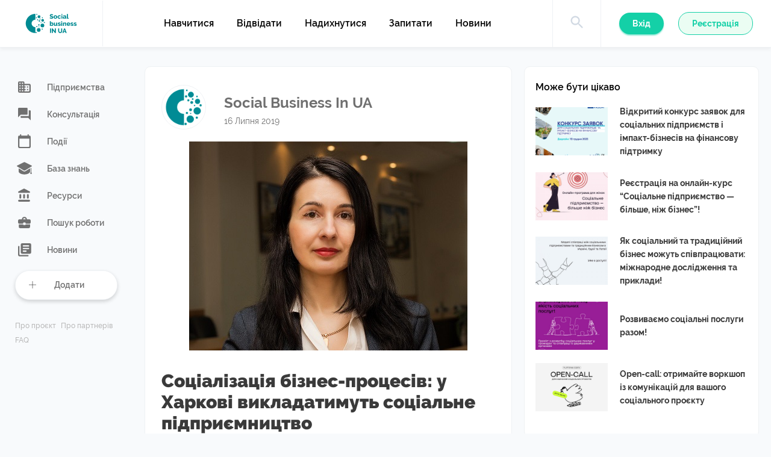

--- FILE ---
content_type: text/html; charset=UTF-8
request_url: https://socialbusiness.in.ua/news/sotsializatsiia-biznes-protsesiv-u-kharkovi-vykladatymut-sotsial-ne-pidpryiemnytstvo/
body_size: 99871
content:
<!DOCTYPE html>
<html lang="en">
<head>
	<meta charset="UTF-8">
	<meta http-equiv="X-UA-Compatible" content="IE=edge">
	<meta name="viewport" content="width=device-width, initial-scale=1.0, maximum-scale=1.0, user-scalable=no">
	<link rel="apple-touch-icon" sizes="57x57" href="https://socialbusiness.in.ua/wp-content/themes/social_business/img/favicon/apple-icon-57x57.png">
	<link rel="apple-touch-icon" sizes="60x60" href="https://socialbusiness.in.ua/wp-content/themes/social_business/img/favicon/apple-icon-60x60.png">
	<link rel="apple-touch-icon" sizes="72x72" href="https://socialbusiness.in.ua/wp-content/themes/social_business/img/favicon/apple-icon-72x72.png">
	<link rel="apple-touch-icon" sizes="76x76" href="https://socialbusiness.in.ua/wp-content/themes/social_business/img/favicon/apple-icon-76x76.png">
	<link rel="apple-touch-icon" sizes="114x114" href="https://socialbusiness.in.ua/wp-content/themes/social_business/img/favicon/apple-icon-114x114.png">
	<link rel="apple-touch-icon" sizes="120x120" href="https://socialbusiness.in.ua/wp-content/themes/social_business/img/favicon/apple-icon-120x120.png">
	<link rel="apple-touch-icon" sizes="144x144" href="https://socialbusiness.in.ua/wp-content/themes/social_business/img/favicon/apple-icon-144x144.png">
	<link rel="apple-touch-icon" sizes="152x152" href="https://socialbusiness.in.ua/wp-content/themes/social_business/img/favicon/apple-icon-152x152.png">
	<link rel="apple-touch-icon" sizes="180x180" href="https://socialbusiness.in.ua/wp-content/themes/social_business/img/favicon/apple-icon-180x180.png">
	<link rel="icon" type="image/png" sizes="192x192" href="https://socialbusiness.in.ua/wp-content/themes/social_business/img/favicon/android-icon-192x192.png">
	<link rel="icon" type="image/png" sizes="32x32" href="https://socialbusiness.in.ua/wp-content/themes/social_business/img/favicon/favicon-32x32.png">
	<link rel="icon" type="image/png" sizes="96x96" href="https://socialbusiness.in.ua/wp-content/themes/social_business/img/favicon/favicon-96x96.png">
	<link rel="icon" type="image/png" sizes="16x16" href="https://socialbusiness.in.ua/wp-content/themes/social_business/img/favicon/favicon-16x16.png">
	<link rel="manifest" href="https://socialbusiness.in.ua/wp-content/themes/social_business/img/favicon/manifest.json">
	<meta name="msapplication-TileColor" content="#ffffff">
	<meta name="msapplication-TileImage" content="https://socialbusiness.in.ua/wp-content/themes/social_business/img/favicon/ms-icon-144x144.png">
	<meta name="theme-color" content="#ffffff">

	<meta name="twitter:title" content="Соціалізація бізнес-процесів: у Харкові викладатимуть соціальне підприємництво" />
    <meta name="twitter:description" content="<p>Харківський національний університет будівництва та архітектури (ХНУБА) стане третім вишем, де викладатиметься курс «Соціальне підприємництво», розроблений в межах проекту ЄС «Соціальне підприємництво: досягнення соціальних змін за ініціативою «знизу». Магістри у сфері підприємництва, торгівлі та біржової діяльності вчитимуться керувати не лише традиційними формами бізнесу, але й підприємницькою діяльністю, яка вирішує соціальні проблеми. Що знатимуть і вмітимуть&#8230;</p>
" />
    <meta name="twitter:image:src" content="https://socialbusiness.in.ua/wp-content/uploads/2019/07/Smachilo_.jpg" />
    <meta property="og:title" content="Соціалізація бізнес-процесів: у Харкові викладатимуть соціальне підприємництво" />
    <meta property="og:image" content="https://socialbusiness.in.ua/wp-content/uploads/2019/07/Smachilo_.jpg" />
    <meta property="og:description" content="<p>Харківський національний університет будівництва та архітектури (ХНУБА) стане третім вишем, де викладатиметься курс «Соціальне підприємництво», розроблений в межах проекту ЄС «Соціальне підприємництво: досягнення соціальних змін за ініціативою «знизу». Магістри у сфері підприємництва, торгівлі та біржової діяльності вчитимуться керувати не лише традиційними формами бізнесу, але й підприємницькою діяльністю, яка вирішує соціальні проблеми. Що знатимуть і вмітимуть&#8230;</p>
" />

	<title>Соціалізація бізнес-процесів: у Харкові викладатимуть соціальне підприємництво &#8211; Соціальне підприємництво в Україні</title>
<meta name='robots' content='max-image-preview:large' />
<link rel='dns-prefetch' href='//ajax.googleapis.com' />
<link rel='dns-prefetch' href='//maps.googleapis.com' />
<script type="text/javascript">
/* <![CDATA[ */
window._wpemojiSettings = {"baseUrl":"https:\/\/s.w.org\/images\/core\/emoji\/14.0.0\/72x72\/","ext":".png","svgUrl":"https:\/\/s.w.org\/images\/core\/emoji\/14.0.0\/svg\/","svgExt":".svg","source":{"concatemoji":"https:\/\/socialbusiness.in.ua\/wp-includes\/js\/wp-emoji-release.min.js?ver=6.4.7"}};
/*! This file is auto-generated */
!function(i,n){var o,s,e;function c(e){try{var t={supportTests:e,timestamp:(new Date).valueOf()};sessionStorage.setItem(o,JSON.stringify(t))}catch(e){}}function p(e,t,n){e.clearRect(0,0,e.canvas.width,e.canvas.height),e.fillText(t,0,0);var t=new Uint32Array(e.getImageData(0,0,e.canvas.width,e.canvas.height).data),r=(e.clearRect(0,0,e.canvas.width,e.canvas.height),e.fillText(n,0,0),new Uint32Array(e.getImageData(0,0,e.canvas.width,e.canvas.height).data));return t.every(function(e,t){return e===r[t]})}function u(e,t,n){switch(t){case"flag":return n(e,"\ud83c\udff3\ufe0f\u200d\u26a7\ufe0f","\ud83c\udff3\ufe0f\u200b\u26a7\ufe0f")?!1:!n(e,"\ud83c\uddfa\ud83c\uddf3","\ud83c\uddfa\u200b\ud83c\uddf3")&&!n(e,"\ud83c\udff4\udb40\udc67\udb40\udc62\udb40\udc65\udb40\udc6e\udb40\udc67\udb40\udc7f","\ud83c\udff4\u200b\udb40\udc67\u200b\udb40\udc62\u200b\udb40\udc65\u200b\udb40\udc6e\u200b\udb40\udc67\u200b\udb40\udc7f");case"emoji":return!n(e,"\ud83e\udef1\ud83c\udffb\u200d\ud83e\udef2\ud83c\udfff","\ud83e\udef1\ud83c\udffb\u200b\ud83e\udef2\ud83c\udfff")}return!1}function f(e,t,n){var r="undefined"!=typeof WorkerGlobalScope&&self instanceof WorkerGlobalScope?new OffscreenCanvas(300,150):i.createElement("canvas"),a=r.getContext("2d",{willReadFrequently:!0}),o=(a.textBaseline="top",a.font="600 32px Arial",{});return e.forEach(function(e){o[e]=t(a,e,n)}),o}function t(e){var t=i.createElement("script");t.src=e,t.defer=!0,i.head.appendChild(t)}"undefined"!=typeof Promise&&(o="wpEmojiSettingsSupports",s=["flag","emoji"],n.supports={everything:!0,everythingExceptFlag:!0},e=new Promise(function(e){i.addEventListener("DOMContentLoaded",e,{once:!0})}),new Promise(function(t){var n=function(){try{var e=JSON.parse(sessionStorage.getItem(o));if("object"==typeof e&&"number"==typeof e.timestamp&&(new Date).valueOf()<e.timestamp+604800&&"object"==typeof e.supportTests)return e.supportTests}catch(e){}return null}();if(!n){if("undefined"!=typeof Worker&&"undefined"!=typeof OffscreenCanvas&&"undefined"!=typeof URL&&URL.createObjectURL&&"undefined"!=typeof Blob)try{var e="postMessage("+f.toString()+"("+[JSON.stringify(s),u.toString(),p.toString()].join(",")+"));",r=new Blob([e],{type:"text/javascript"}),a=new Worker(URL.createObjectURL(r),{name:"wpTestEmojiSupports"});return void(a.onmessage=function(e){c(n=e.data),a.terminate(),t(n)})}catch(e){}c(n=f(s,u,p))}t(n)}).then(function(e){for(var t in e)n.supports[t]=e[t],n.supports.everything=n.supports.everything&&n.supports[t],"flag"!==t&&(n.supports.everythingExceptFlag=n.supports.everythingExceptFlag&&n.supports[t]);n.supports.everythingExceptFlag=n.supports.everythingExceptFlag&&!n.supports.flag,n.DOMReady=!1,n.readyCallback=function(){n.DOMReady=!0}}).then(function(){return e}).then(function(){var e;n.supports.everything||(n.readyCallback(),(e=n.source||{}).concatemoji?t(e.concatemoji):e.wpemoji&&e.twemoji&&(t(e.twemoji),t(e.wpemoji)))}))}((window,document),window._wpemojiSettings);
/* ]]> */
</script>
<style id='wp-emoji-styles-inline-css' type='text/css'>

	img.wp-smiley, img.emoji {
		display: inline !important;
		border: none !important;
		box-shadow: none !important;
		height: 1em !important;
		width: 1em !important;
		margin: 0 0.07em !important;
		vertical-align: -0.1em !important;
		background: none !important;
		padding: 0 !important;
	}
</style>
<link rel='stylesheet' id='wp-block-library-css' href='https://socialbusiness.in.ua/wp-includes/css/dist/block-library/style.min.css?ver=6.4.7' type='text/css' media='all' />
<style id='classic-theme-styles-inline-css' type='text/css'>
/*! This file is auto-generated */
.wp-block-button__link{color:#fff;background-color:#32373c;border-radius:9999px;box-shadow:none;text-decoration:none;padding:calc(.667em + 2px) calc(1.333em + 2px);font-size:1.125em}.wp-block-file__button{background:#32373c;color:#fff;text-decoration:none}
</style>
<style id='global-styles-inline-css' type='text/css'>
body{--wp--preset--color--black: #000000;--wp--preset--color--cyan-bluish-gray: #abb8c3;--wp--preset--color--white: #ffffff;--wp--preset--color--pale-pink: #f78da7;--wp--preset--color--vivid-red: #cf2e2e;--wp--preset--color--luminous-vivid-orange: #ff6900;--wp--preset--color--luminous-vivid-amber: #fcb900;--wp--preset--color--light-green-cyan: #7bdcb5;--wp--preset--color--vivid-green-cyan: #00d084;--wp--preset--color--pale-cyan-blue: #8ed1fc;--wp--preset--color--vivid-cyan-blue: #0693e3;--wp--preset--color--vivid-purple: #9b51e0;--wp--preset--gradient--vivid-cyan-blue-to-vivid-purple: linear-gradient(135deg,rgba(6,147,227,1) 0%,rgb(155,81,224) 100%);--wp--preset--gradient--light-green-cyan-to-vivid-green-cyan: linear-gradient(135deg,rgb(122,220,180) 0%,rgb(0,208,130) 100%);--wp--preset--gradient--luminous-vivid-amber-to-luminous-vivid-orange: linear-gradient(135deg,rgba(252,185,0,1) 0%,rgba(255,105,0,1) 100%);--wp--preset--gradient--luminous-vivid-orange-to-vivid-red: linear-gradient(135deg,rgba(255,105,0,1) 0%,rgb(207,46,46) 100%);--wp--preset--gradient--very-light-gray-to-cyan-bluish-gray: linear-gradient(135deg,rgb(238,238,238) 0%,rgb(169,184,195) 100%);--wp--preset--gradient--cool-to-warm-spectrum: linear-gradient(135deg,rgb(74,234,220) 0%,rgb(151,120,209) 20%,rgb(207,42,186) 40%,rgb(238,44,130) 60%,rgb(251,105,98) 80%,rgb(254,248,76) 100%);--wp--preset--gradient--blush-light-purple: linear-gradient(135deg,rgb(255,206,236) 0%,rgb(152,150,240) 100%);--wp--preset--gradient--blush-bordeaux: linear-gradient(135deg,rgb(254,205,165) 0%,rgb(254,45,45) 50%,rgb(107,0,62) 100%);--wp--preset--gradient--luminous-dusk: linear-gradient(135deg,rgb(255,203,112) 0%,rgb(199,81,192) 50%,rgb(65,88,208) 100%);--wp--preset--gradient--pale-ocean: linear-gradient(135deg,rgb(255,245,203) 0%,rgb(182,227,212) 50%,rgb(51,167,181) 100%);--wp--preset--gradient--electric-grass: linear-gradient(135deg,rgb(202,248,128) 0%,rgb(113,206,126) 100%);--wp--preset--gradient--midnight: linear-gradient(135deg,rgb(2,3,129) 0%,rgb(40,116,252) 100%);--wp--preset--font-size--small: 13px;--wp--preset--font-size--medium: 20px;--wp--preset--font-size--large: 36px;--wp--preset--font-size--x-large: 42px;--wp--preset--spacing--20: 0.44rem;--wp--preset--spacing--30: 0.67rem;--wp--preset--spacing--40: 1rem;--wp--preset--spacing--50: 1.5rem;--wp--preset--spacing--60: 2.25rem;--wp--preset--spacing--70: 3.38rem;--wp--preset--spacing--80: 5.06rem;--wp--preset--shadow--natural: 6px 6px 9px rgba(0, 0, 0, 0.2);--wp--preset--shadow--deep: 12px 12px 50px rgba(0, 0, 0, 0.4);--wp--preset--shadow--sharp: 6px 6px 0px rgba(0, 0, 0, 0.2);--wp--preset--shadow--outlined: 6px 6px 0px -3px rgba(255, 255, 255, 1), 6px 6px rgba(0, 0, 0, 1);--wp--preset--shadow--crisp: 6px 6px 0px rgba(0, 0, 0, 1);}:where(.is-layout-flex){gap: 0.5em;}:where(.is-layout-grid){gap: 0.5em;}body .is-layout-flow > .alignleft{float: left;margin-inline-start: 0;margin-inline-end: 2em;}body .is-layout-flow > .alignright{float: right;margin-inline-start: 2em;margin-inline-end: 0;}body .is-layout-flow > .aligncenter{margin-left: auto !important;margin-right: auto !important;}body .is-layout-constrained > .alignleft{float: left;margin-inline-start: 0;margin-inline-end: 2em;}body .is-layout-constrained > .alignright{float: right;margin-inline-start: 2em;margin-inline-end: 0;}body .is-layout-constrained > .aligncenter{margin-left: auto !important;margin-right: auto !important;}body .is-layout-constrained > :where(:not(.alignleft):not(.alignright):not(.alignfull)){max-width: var(--wp--style--global--content-size);margin-left: auto !important;margin-right: auto !important;}body .is-layout-constrained > .alignwide{max-width: var(--wp--style--global--wide-size);}body .is-layout-flex{display: flex;}body .is-layout-flex{flex-wrap: wrap;align-items: center;}body .is-layout-flex > *{margin: 0;}body .is-layout-grid{display: grid;}body .is-layout-grid > *{margin: 0;}:where(.wp-block-columns.is-layout-flex){gap: 2em;}:where(.wp-block-columns.is-layout-grid){gap: 2em;}:where(.wp-block-post-template.is-layout-flex){gap: 1.25em;}:where(.wp-block-post-template.is-layout-grid){gap: 1.25em;}.has-black-color{color: var(--wp--preset--color--black) !important;}.has-cyan-bluish-gray-color{color: var(--wp--preset--color--cyan-bluish-gray) !important;}.has-white-color{color: var(--wp--preset--color--white) !important;}.has-pale-pink-color{color: var(--wp--preset--color--pale-pink) !important;}.has-vivid-red-color{color: var(--wp--preset--color--vivid-red) !important;}.has-luminous-vivid-orange-color{color: var(--wp--preset--color--luminous-vivid-orange) !important;}.has-luminous-vivid-amber-color{color: var(--wp--preset--color--luminous-vivid-amber) !important;}.has-light-green-cyan-color{color: var(--wp--preset--color--light-green-cyan) !important;}.has-vivid-green-cyan-color{color: var(--wp--preset--color--vivid-green-cyan) !important;}.has-pale-cyan-blue-color{color: var(--wp--preset--color--pale-cyan-blue) !important;}.has-vivid-cyan-blue-color{color: var(--wp--preset--color--vivid-cyan-blue) !important;}.has-vivid-purple-color{color: var(--wp--preset--color--vivid-purple) !important;}.has-black-background-color{background-color: var(--wp--preset--color--black) !important;}.has-cyan-bluish-gray-background-color{background-color: var(--wp--preset--color--cyan-bluish-gray) !important;}.has-white-background-color{background-color: var(--wp--preset--color--white) !important;}.has-pale-pink-background-color{background-color: var(--wp--preset--color--pale-pink) !important;}.has-vivid-red-background-color{background-color: var(--wp--preset--color--vivid-red) !important;}.has-luminous-vivid-orange-background-color{background-color: var(--wp--preset--color--luminous-vivid-orange) !important;}.has-luminous-vivid-amber-background-color{background-color: var(--wp--preset--color--luminous-vivid-amber) !important;}.has-light-green-cyan-background-color{background-color: var(--wp--preset--color--light-green-cyan) !important;}.has-vivid-green-cyan-background-color{background-color: var(--wp--preset--color--vivid-green-cyan) !important;}.has-pale-cyan-blue-background-color{background-color: var(--wp--preset--color--pale-cyan-blue) !important;}.has-vivid-cyan-blue-background-color{background-color: var(--wp--preset--color--vivid-cyan-blue) !important;}.has-vivid-purple-background-color{background-color: var(--wp--preset--color--vivid-purple) !important;}.has-black-border-color{border-color: var(--wp--preset--color--black) !important;}.has-cyan-bluish-gray-border-color{border-color: var(--wp--preset--color--cyan-bluish-gray) !important;}.has-white-border-color{border-color: var(--wp--preset--color--white) !important;}.has-pale-pink-border-color{border-color: var(--wp--preset--color--pale-pink) !important;}.has-vivid-red-border-color{border-color: var(--wp--preset--color--vivid-red) !important;}.has-luminous-vivid-orange-border-color{border-color: var(--wp--preset--color--luminous-vivid-orange) !important;}.has-luminous-vivid-amber-border-color{border-color: var(--wp--preset--color--luminous-vivid-amber) !important;}.has-light-green-cyan-border-color{border-color: var(--wp--preset--color--light-green-cyan) !important;}.has-vivid-green-cyan-border-color{border-color: var(--wp--preset--color--vivid-green-cyan) !important;}.has-pale-cyan-blue-border-color{border-color: var(--wp--preset--color--pale-cyan-blue) !important;}.has-vivid-cyan-blue-border-color{border-color: var(--wp--preset--color--vivid-cyan-blue) !important;}.has-vivid-purple-border-color{border-color: var(--wp--preset--color--vivid-purple) !important;}.has-vivid-cyan-blue-to-vivid-purple-gradient-background{background: var(--wp--preset--gradient--vivid-cyan-blue-to-vivid-purple) !important;}.has-light-green-cyan-to-vivid-green-cyan-gradient-background{background: var(--wp--preset--gradient--light-green-cyan-to-vivid-green-cyan) !important;}.has-luminous-vivid-amber-to-luminous-vivid-orange-gradient-background{background: var(--wp--preset--gradient--luminous-vivid-amber-to-luminous-vivid-orange) !important;}.has-luminous-vivid-orange-to-vivid-red-gradient-background{background: var(--wp--preset--gradient--luminous-vivid-orange-to-vivid-red) !important;}.has-very-light-gray-to-cyan-bluish-gray-gradient-background{background: var(--wp--preset--gradient--very-light-gray-to-cyan-bluish-gray) !important;}.has-cool-to-warm-spectrum-gradient-background{background: var(--wp--preset--gradient--cool-to-warm-spectrum) !important;}.has-blush-light-purple-gradient-background{background: var(--wp--preset--gradient--blush-light-purple) !important;}.has-blush-bordeaux-gradient-background{background: var(--wp--preset--gradient--blush-bordeaux) !important;}.has-luminous-dusk-gradient-background{background: var(--wp--preset--gradient--luminous-dusk) !important;}.has-pale-ocean-gradient-background{background: var(--wp--preset--gradient--pale-ocean) !important;}.has-electric-grass-gradient-background{background: var(--wp--preset--gradient--electric-grass) !important;}.has-midnight-gradient-background{background: var(--wp--preset--gradient--midnight) !important;}.has-small-font-size{font-size: var(--wp--preset--font-size--small) !important;}.has-medium-font-size{font-size: var(--wp--preset--font-size--medium) !important;}.has-large-font-size{font-size: var(--wp--preset--font-size--large) !important;}.has-x-large-font-size{font-size: var(--wp--preset--font-size--x-large) !important;}
.wp-block-navigation a:where(:not(.wp-element-button)){color: inherit;}
:where(.wp-block-post-template.is-layout-flex){gap: 1.25em;}:where(.wp-block-post-template.is-layout-grid){gap: 1.25em;}
:where(.wp-block-columns.is-layout-flex){gap: 2em;}:where(.wp-block-columns.is-layout-grid){gap: 2em;}
.wp-block-pullquote{font-size: 1.5em;line-height: 1.6;}
</style>
<link rel='stylesheet' id='normalize-css' href='https://socialbusiness.in.ua/wp-content/themes/social_business/css/normalize.css?ver=6.4.7' type='text/css' media='all' />
<link rel='stylesheet' id='slick-css' href='https://socialbusiness.in.ua/wp-content/themes/social_business/css/slick.css?ver=6.4.7' type='text/css' media='all' />
<link rel='stylesheet' id='jquery-ui-css' href='https://ajax.googleapis.com/ajax/libs/jqueryui/1.12.1/themes/smoothness/jquery-ui.css?ver=6.4.7' type='text/css' media='all' />
<link rel='stylesheet' id='styles-css' href='https://socialbusiness.in.ua/wp-content/themes/social_business/css/styles.css?ver=6.1.1' type='text/css' media='all' />
<link rel='stylesheet' id='my-style-css' href='https://socialbusiness.in.ua/wp-content/themes/social_business/css/my-style.css?ver=6.4.7' type='text/css' media='all' />
<link rel='stylesheet' id='buttons-css' href='https://socialbusiness.in.ua/wp-includes/css/buttons.min.css?ver=6.4.7' type='text/css' media='all' />
<link rel='stylesheet' id='dashicons-css' href='https://socialbusiness.in.ua/wp-includes/css/dashicons.min.css?ver=6.4.7' type='text/css' media='all' />
<link rel='stylesheet' id='mediaelement-css' href='https://socialbusiness.in.ua/wp-includes/js/mediaelement/mediaelementplayer-legacy.min.css?ver=4.2.17' type='text/css' media='all' />
<link rel='stylesheet' id='wp-mediaelement-css' href='https://socialbusiness.in.ua/wp-includes/js/mediaelement/wp-mediaelement.min.css?ver=6.4.7' type='text/css' media='all' />
<link rel='stylesheet' id='media-views-css' href='https://socialbusiness.in.ua/wp-includes/css/media-views.min.css?ver=6.4.7' type='text/css' media='all' />
<link rel='stylesheet' id='imgareaselect-css' href='https://socialbusiness.in.ua/wp-includes/js/imgareaselect/imgareaselect.css?ver=0.9.8' type='text/css' media='all' />
<script type="text/javascript">
            window._nslDOMReady = function (callback) {
                if ( document.readyState === "complete" || document.readyState === "interactive" ) {
                    callback();
                } else {
                    document.addEventListener( "DOMContentLoaded", callback );
                }
            };
            </script><script type="text/javascript" src="https://ajax.googleapis.com/ajax/libs/jquery/3.3.1/jquery.min.js?ver=3.3.1" id="jquery-js"></script>
<script type="text/javascript" id="utils-js-extra">
/* <![CDATA[ */
var userSettings = {"url":"\/","uid":"0","time":"1764438043","secure":"1"};
/* ]]> */
</script>
<script type="text/javascript" src="https://socialbusiness.in.ua/wp-includes/js/utils.min.js?ver=6.4.7" id="utils-js"></script>
<script type="text/javascript" src="https://socialbusiness.in.ua/wp-includes/js/plupload/moxie.min.js?ver=1.3.5" id="moxiejs-js"></script>
<script type="text/javascript" src="https://socialbusiness.in.ua/wp-includes/js/plupload/plupload.min.js?ver=2.1.9" id="plupload-js"></script>
<!--[if lt IE 8]>
<script type="text/javascript" src="https://socialbusiness.in.ua/wp-includes/js/json2.min.js?ver=2015-05-03" id="json2-js"></script>
<![endif]-->
<link rel="https://api.w.org/" href="https://socialbusiness.in.ua/wp-json/" /><link rel="EditURI" type="application/rsd+xml" title="RSD" href="https://socialbusiness.in.ua/xmlrpc.php?rsd" />
<meta name="generator" content="WordPress 6.4.7" />
<link rel="canonical" href="https://socialbusiness.in.ua/news/sotsializatsiia-biznes-protsesiv-u-kharkovi-vykladatymut-sotsial-ne-pidpryiemnytstvo/" />
<link rel='shortlink' href='https://socialbusiness.in.ua/?p=1751' />
<link rel="alternate" type="application/json+oembed" href="https://socialbusiness.in.ua/wp-json/oembed/1.0/embed?url=https%3A%2F%2Fsocialbusiness.in.ua%2Fnews%2Fsotsializatsiia-biznes-protsesiv-u-kharkovi-vykladatymut-sotsial-ne-pidpryiemnytstvo%2F" />
<link rel="alternate" type="text/xml+oembed" href="https://socialbusiness.in.ua/wp-json/oembed/1.0/embed?url=https%3A%2F%2Fsocialbusiness.in.ua%2Fnews%2Fsotsializatsiia-biznes-protsesiv-u-kharkovi-vykladatymut-sotsial-ne-pidpryiemnytstvo%2F&#038;format=xml" />
<style type="text/css">div.nsl-container[data-align="left"] {
    text-align: left;
}

div.nsl-container[data-align="center"] {
    text-align: center;
}

div.nsl-container[data-align="right"] {
    text-align: right;
}


div.nsl-container div.nsl-container-buttons a[data-plugin="nsl"] {
    text-decoration: none;
    box-shadow: none;
    border: 0;
}

div.nsl-container .nsl-container-buttons {
    display: flex;
    padding: 5px 0;
}

div.nsl-container.nsl-container-block .nsl-container-buttons {
    display: inline-grid;
    grid-template-columns: minmax(145px, auto);
}

div.nsl-container-block-fullwidth .nsl-container-buttons {
    flex-flow: column;
    align-items: center;
}

div.nsl-container-block-fullwidth .nsl-container-buttons a,
div.nsl-container-block .nsl-container-buttons a {
    flex: 1 1 auto;
    display: block;
    margin: 5px 0;
    width: 100%;
}

div.nsl-container-inline {
    margin: -5px;
    text-align: left;
}

div.nsl-container-inline .nsl-container-buttons {
    justify-content: center;
    flex-wrap: wrap;
}

div.nsl-container-inline .nsl-container-buttons a {
    margin: 5px;
    display: inline-block;
}

div.nsl-container-grid .nsl-container-buttons {
    flex-flow: row;
    align-items: center;
    flex-wrap: wrap;
}

div.nsl-container-grid .nsl-container-buttons a {
    flex: 1 1 auto;
    display: block;
    margin: 5px;
    max-width: 280px;
    width: 100%;
}

@media only screen and (min-width: 650px) {
    div.nsl-container-grid .nsl-container-buttons a {
        width: auto;
    }
}

div.nsl-container .nsl-button {
    cursor: pointer;
    vertical-align: top;
    border-radius: 4px;
}

div.nsl-container .nsl-button-default {
    color: #fff;
    display: flex;
}

div.nsl-container .nsl-button-icon {
    display: inline-block;
}

div.nsl-container .nsl-button-svg-container {
    flex: 0 0 auto;
    padding: 8px;
    display: flex;
    align-items: center;
}

div.nsl-container svg {
    height: 24px;
    width: 24px;
    vertical-align: top;
}

div.nsl-container .nsl-button-default div.nsl-button-label-container {
    margin: 0 24px 0 12px;
    padding: 10px 0;
    font-family: Helvetica, Arial, sans-serif;
    font-size: 16px;
    line-height: 20px;
    letter-spacing: .25px;
    overflow: hidden;
    text-align: center;
    text-overflow: clip;
    white-space: nowrap;
    flex: 1 1 auto;
    -webkit-font-smoothing: antialiased;
    -moz-osx-font-smoothing: grayscale;
    text-transform: none;
    display: inline-block;
}

div.nsl-container .nsl-button-google[data-skin="dark"] .nsl-button-svg-container {
    margin: 1px;
    padding: 7px;
    border-radius: 3px;
    background: #fff;
}

div.nsl-container .nsl-button-google[data-skin="light"] {
    border-radius: 1px;
    box-shadow: 0 1px 5px 0 rgba(0, 0, 0, .25);
    color: RGBA(0, 0, 0, 0.54);
}

div.nsl-container .nsl-button-apple .nsl-button-svg-container {
    padding: 0 6px;
}

div.nsl-container .nsl-button-apple .nsl-button-svg-container svg {
    height: 40px;
    width: auto;
}

div.nsl-container .nsl-button-apple[data-skin="light"] {
    color: #000;
    box-shadow: 0 0 0 1px #000;
}

div.nsl-container .nsl-button-facebook[data-skin="white"] {
    color: #000;
    box-shadow: inset 0 0 0 1px #000;
}

div.nsl-container .nsl-button-facebook[data-skin="light"] {
    color: #1877F2;
    box-shadow: inset 0 0 0 1px #1877F2;
}

div.nsl-container .nsl-button-spotify[data-skin="white"] {
    color: #191414;
    box-shadow: inset 0 0 0 1px #191414;
}

div.nsl-container .nsl-button-apple div.nsl-button-label-container {
    font-size: 17px;
    font-family: -apple-system, BlinkMacSystemFont, "Segoe UI", Roboto, Helvetica, Arial, sans-serif, "Apple Color Emoji", "Segoe UI Emoji", "Segoe UI Symbol";
}

div.nsl-container .nsl-button-slack div.nsl-button-label-container {
    font-size: 17px;
    font-family: -apple-system, BlinkMacSystemFont, "Segoe UI", Roboto, Helvetica, Arial, sans-serif, "Apple Color Emoji", "Segoe UI Emoji", "Segoe UI Symbol";
}

div.nsl-container .nsl-button-slack[data-skin="light"] {
    color: #000000;
    box-shadow: inset 0 0 0 1px #DDDDDD;
}

div.nsl-container .nsl-button-tiktok[data-skin="light"] {
    color: #161823;
    box-shadow: 0 0 0 1px rgba(22, 24, 35, 0.12);
}


div.nsl-container .nsl-button-kakao {
    color: rgba(0, 0, 0, 0.85);
}

.nsl-clear {
    clear: both;
}

.nsl-container {
    clear: both;
}

.nsl-disabled-provider .nsl-button {
    filter: grayscale(1);
    opacity: 0.8;
}

/*Button align start*/

div.nsl-container-inline[data-align="left"] .nsl-container-buttons {
    justify-content: flex-start;
}

div.nsl-container-inline[data-align="center"] .nsl-container-buttons {
    justify-content: center;
}

div.nsl-container-inline[data-align="right"] .nsl-container-buttons {
    justify-content: flex-end;
}


div.nsl-container-grid[data-align="left"] .nsl-container-buttons {
    justify-content: flex-start;
}

div.nsl-container-grid[data-align="center"] .nsl-container-buttons {
    justify-content: center;
}

div.nsl-container-grid[data-align="right"] .nsl-container-buttons {
    justify-content: flex-end;
}

div.nsl-container-grid[data-align="space-around"] .nsl-container-buttons {
    justify-content: space-around;
}

div.nsl-container-grid[data-align="space-between"] .nsl-container-buttons {
    justify-content: space-between;
}

/* Button align end*/

/* Redirect */

#nsl-redirect-overlay {
    display: flex;
    flex-direction: column;
    justify-content: center;
    align-items: center;
    position: fixed;
    z-index: 1000000;
    left: 0;
    top: 0;
    width: 100%;
    height: 100%;
    backdrop-filter: blur(1px);
    background-color: RGBA(0, 0, 0, .32);;
}

#nsl-redirect-overlay-container {
    display: flex;
    flex-direction: column;
    justify-content: center;
    align-items: center;
    background-color: white;
    padding: 30px;
    border-radius: 10px;
}

#nsl-redirect-overlay-spinner {
    content: '';
    display: block;
    margin: 20px;
    border: 9px solid RGBA(0, 0, 0, .6);
    border-top: 9px solid #fff;
    border-radius: 50%;
    box-shadow: inset 0 0 0 1px RGBA(0, 0, 0, .6), 0 0 0 1px RGBA(0, 0, 0, .6);
    width: 40px;
    height: 40px;
    animation: nsl-loader-spin 2s linear infinite;
}

@keyframes nsl-loader-spin {
    0% {
        transform: rotate(0deg)
    }
    to {
        transform: rotate(360deg)
    }
}

#nsl-redirect-overlay-title {
    font-family: -apple-system, BlinkMacSystemFont, "Segoe UI", Roboto, Oxygen-Sans, Ubuntu, Cantarell, "Helvetica Neue", sans-serif;
    font-size: 18px;
    font-weight: bold;
    color: #3C434A;
}

#nsl-redirect-overlay-text {
    font-family: -apple-system, BlinkMacSystemFont, "Segoe UI", Roboto, Oxygen-Sans, Ubuntu, Cantarell, "Helvetica Neue", sans-serif;
    text-align: center;
    font-size: 14px;
    color: #3C434A;
}

/* Redirect END*/</style><style type="text/css">/* Notice fallback */
#nsl-notices-fallback {
    position: fixed;
    right: 10px;
    top: 10px;
    z-index: 10000;
}

.admin-bar #nsl-notices-fallback {
    top: 42px;
}

#nsl-notices-fallback > div {
    position: relative;
    background: #fff;
    border-left: 4px solid #fff;
    box-shadow: 0 1px 1px 0 rgba(0, 0, 0, .1);
    margin: 5px 15px 2px;
    padding: 1px 20px;
}

#nsl-notices-fallback > div.error {
    display: block;
    border-left-color: #dc3232;
}

#nsl-notices-fallback > div.updated {
    display: block;
    border-left-color: #46b450;
}

#nsl-notices-fallback p {
    margin: .5em 0;
    padding: 2px;
}

#nsl-notices-fallback > div:after {
    position: absolute;
    right: 5px;
    top: 5px;
    content: '\00d7';
    display: block;
    height: 16px;
    width: 16px;
    line-height: 16px;
    text-align: center;
    font-size: 20px;
    cursor: pointer;
}</style>	<!-- Google Tag Manager -->
	<script>(function(w,d,s,l,i){w[l]=w[l]||[];w[l].push({'gtm.start':
	new Date().getTime(),event:'gtm.js'});var f=d.getElementsByTagName(s)[0],
	j=d.createElement(s),dl=l!='dataLayer'?'&l='+l:'';j.async=true;j.src=
	'https://www.googletagmanager.com/gtm.js?id='+i+dl;f.parentNode.insertBefore(j,f);
	})(window,document,'script','dataLayer','GTM-M2L5LKS');</script>
	<!-- End Google Tag Manager -->
	<!-- Google Tag Manager (noscript) -->
	<noscript><iframe src="https://www.googletagmanager.com/ns.html?id=GTM-M2L5LKS"
	height="0" width="0" style="display:none;visibility:hidden"></iframe></noscript>
	<!-- End Google Tag Manager (noscript) -->
</head>
<body>
<div class="svgmap display-none">
	<svg>
	<symbol id="logo" viewBox="0 0 280.611 106.278">
		<g transform="translate(-248.931 -653.8)">
			<path class="logo-path" d="M301.737,727.367a2.726,2.726,0,0,1,.056.411v31.7a4.754,4.754,0,0,1-.635.093,41.185,41.185,0,0,1-4.558-.28,50.326,50.326,0,0,1-11.377-2.372,50.929,50.929,0,0,1-9.4-4.185,53.528,53.528,0,0,1-8.556-6.034,52.767,52.767,0,0,1-15.057-21.708,62.111,62.111,0,0,1-1.906-6.352,53.364,53.364,0,0,1-1.364-13.432,49.137,49.137,0,0,1,1.252-10.032,54.461,54.461,0,0,1,2.821-8.874,53.19,53.19,0,0,1,4.932-9.135A52.252,52.252,0,0,1,269.9,664.542a53.882,53.882,0,0,1,9.658-5.81,51.869,51.869,0,0,1,19.26-4.8c.915-.037,1.849-.075,2.727-.131.318.28.224.6.224.878,0,2.186.019,4.371,0,6.538q-.056,11.825-.112,23.669c0,.355-.019.71-.037,1.009-.262.3-.542.243-.8.262a21.654,21.654,0,0,0-3.456.467,20.535,20.535,0,0,0-11.115,6.632,20.246,20.246,0,0,0-2.447,23.239,20.237,20.237,0,0,0,11.825,9.714,22.266,22.266,0,0,0,5.193.915C301.139,727.236,301.438,727.161,301.737,727.367Z" transform="translate(0 0)"/>
			<path class="logo-path" d="M1035.817,1085.051a35.789,35.789,0,0,1,5.679.019,2.755,2.755,0,0,1,.056.411c.094,2,.019,23.856-.075,24.6a2.687,2.687,0,0,1-.56.094c-1.14.019-2.28-.019-3.4.019a1.075,1.075,0,0,1-.915-.448c-1.4-1.756-2.8-3.493-4.2-5.231q-3.195-3.98-6.408-7.958c-.168-.206-.3-.449-.542-.542-.243.187-.168.411-.168.6v12.46c0,.317-.019.654-.019.99a1.333,1.333,0,0,1-.374.112h-4.932a1.492,1.492,0,0,1-.318-.075,3.737,3.737,0,0,1-.075-.486c-.019-.205,0-.411,0-.635v-22.847c0-.355.019-.71.019-1.027a20.136,20.136,0,0,1,4.427-.093c.187.224.43.486.654.766,2.148,2.709,4.315,5.436,6.464,8.145,1.345,1.681,2.671,3.362,4.016,5.044.15.187.318.336.542.579a2.3,2.3,0,0,0,.131-.467c.019-.261,0-.542,0-.8v-12.106C1035.8,1085.8,1035.8,1085.443,1035.817,1085.051Z" transform="translate(-626.662 -350.604)"/>
			<path class="logo-path" d="M695.974,962.949a10.275,10.275,0,1,1,10.237-10.275A10.292,10.292,0,0,1,695.974,962.949Z" transform="translate(-355.174 -234.685)"/>
			<path class="logo-path" d="M586.256,1094.893a10.247,10.247,0,1,1,10.237-10.256A10.158,10.158,0,0,1,586.256,1094.893Z" transform="translate(-265.968 -342.026)"/>
			<path class="logo-path" d="M1222.053,1084.89a46.277,46.277,0,0,1,5.623-.037,2.926,2.926,0,0,1,.093.561c.019,1.158,0,2.335,0,3.493v8.78a18.028,18.028,0,0,1-.6,4.689,10.859,10.859,0,0,1-2.466,4.614,9.229,9.229,0,0,1-3.867,2.522,13.261,13.261,0,0,1-5.735.6,11.038,11.038,0,0,1-3.288-.822,9.754,9.754,0,0,1-5.4-5.81,15.873,15.873,0,0,1-.953-5.436c-.018-4.147,0-8.313,0-12.46,0-.243.037-.467.056-.729a8.054,8.054,0,0,1,1.887-.093c.6-.019,1.2,0,1.793,0h1.831a1.094,1.094,0,0,1,.205.9v5.474c0,2.2-.019,4.427.019,6.632a19.857,19.857,0,0,0,.3,2.765,6.368,6.368,0,0,0,.934,2.316,4.6,4.6,0,0,0,4.334,2.2,4.736,4.736,0,0,0,4.278-2.784,9.314,9.314,0,0,0,.878-3.9c.019-.561,0-1.14,0-1.7v-10.854A2.568,2.568,0,0,1,1222.053,1084.89Z" transform="translate(-777.834 -350.443)"/>
			<path class="logo-path" d="M953.4,683.311c.8-1.625,1.588-3.194,2.41-4.8a2.58,2.58,0,0,1,.5.206,16.23,16.23,0,0,0,5.847,2.41,7.671,7.671,0,0,0,3.194.093,6.47,6.47,0,0,0,.859-.243,1.72,1.72,0,0,0,.374-2.989,7.272,7.272,0,0,0-2.167-1.046c-.673-.224-1.383-.392-2.055-.617-1.139-.373-2.279-.728-3.381-1.158a9.094,9.094,0,0,1-2.41-1.364,5.359,5.359,0,0,1-2.092-3.811,7.761,7.761,0,0,1,1.7-6.034,8.554,8.554,0,0,1,4.614-2.765,12.1,12.1,0,0,1,2.839-.392,15.785,15.785,0,0,1,4.073.6,18.586,18.586,0,0,1,4.54,1.905c.149.094.3.187.486.318-.747,1.625-1.644,3.12-2.429,4.652-.822-.43-1.551-.822-2.3-1.177a12.036,12.036,0,0,0-3.587-1.065,7.415,7.415,0,0,0-2.317.112,2.9,2.9,0,0,0-.673.243,1.891,1.891,0,0,0-.355,3.082,7.341,7.341,0,0,0,1.4.766c.953.336,1.943.6,2.914.878A26.841,26.841,0,0,1,969.2,672.4a11.605,11.605,0,0,1,1.513.784,6,6,0,0,1,2.8,4.67,8.511,8.511,0,0,1-.243,3.288,6.9,6.9,0,0,1-4.521,4.614,13.842,13.842,0,0,1-5.38.71,20.344,20.344,0,0,1-8.593-2.26,10.116,10.116,0,0,1-1.065-.654C953.568,683.517,953.512,683.423,953.4,683.311Z" transform="translate(-572.866 -5.692)"/>
			<path class="logo-path" d="M965.718,880.677c.224-.262.43-.467.6-.691a5.959,5.959,0,0,1,2.223-1.756,7.354,7.354,0,0,1,6.8.261,7.5,7.5,0,0,1,3.064,3.176,11.27,11.27,0,0,1,.336,10.275,8.231,8.231,0,0,1-5.772,4.708,8,8,0,0,1-4.764-.318,6.33,6.33,0,0,1-2.653-1.924c-.187-.224-.373-.448-.617-.766a24.148,24.148,0,0,0-.187,2.765.921.921,0,0,1-.318.112H960.3c-.056,0-.112-.037-.224-.056a3.679,3.679,0,0,1-.112-.486c-.019-.243,0-.486,0-.71V871.878c0-.355.018-.71.018-1.084a1.418,1.418,0,0,1,.355-.131c1.588,0,3.176-.019,4.745,0a2.15,2.15,0,0,1,.336.075,1.835,1.835,0,0,1,.112.99V879.8A2.241,2.241,0,0,0,965.718,880.677Zm-.131,6.837c0,.486-.019.953,0,1.438a2.082,2.082,0,0,0,.168.766,4.288,4.288,0,0,0,7.192.747,5.294,5.294,0,0,0,.5-5.735,3.952,3.952,0,0,0-1.289-1.588,3.607,3.607,0,0,0-3.867-.485,5.355,5.355,0,0,0-2.41,2.316,2.1,2.1,0,0,0-.317,1.2C965.587,886.618,965.587,887.066,965.587,887.514Z" transform="translate(-578.197 -176.344)"/>
			<path class="logo-path" d="M1354.892,1109.865c-.205.019-.373.056-.542.056h-4.67c-.56-.019-.579-.037-.766-.56-.43-1.252-.841-2.485-1.27-3.737-.15-.448-.336-.9-.486-1.307a76.65,76.65,0,0,0-7.809-.056,3.131,3.131,0,0,0-.243.5c-.523,1.494-1.028,2.989-1.532,4.483-.075.187-.15.374-.224.542a45.911,45.911,0,0,1-5.324.093,2.413,2.413,0,0,1-.392-.075c-.037-.112-.075-.168-.056-.224q4.512-12.414,9-24.828a31.9,31.9,0,0,1,5.193-.037c.262.485,8.761,23.576,9.1,24.7C1354.892,1109.584,1354.874,1109.7,1354.892,1109.865Zm-11.526-18.214h-.187a3.318,3.318,0,0,0-.168.373c-.43,1.233-.859,2.466-1.289,3.718-.429,1.233-.841,2.484-1.271,3.718a3.759,3.759,0,0,0-.13.691,1.416,1.416,0,0,0,.392.112c1.7,0,3.4,0,5.1-.019a.723.723,0,0,0,.261-.112,1.858,1.858,0,0,0-.037-.336C1345.141,1097.087,1344.244,1094.378,1343.366,1091.65Z" transform="translate(-880.391 -350.347)"/>
			<path class="logo-path" d="M1470.125,920.407a31.042,31.042,0,0,1,4.689,1.27,4.759,4.759,0,0,1-.224.542,8.962,8.962,0,0,1-5.53,3.979,11.806,11.806,0,0,1-6.445-.112,9.172,9.172,0,0,1-6.538-7.958,10.459,10.459,0,0,1,1.027-5.735,8.773,8.773,0,0,1,5.7-4.708,11.29,11.29,0,0,1,6.2-.056,9.073,9.073,0,0,1,6.893,8.668c.019.6-.018,1.2-.055,1.793a1.783,1.783,0,0,1-.094.43,2.732,2.732,0,0,1-1.083.093H1463.1a1.835,1.835,0,0,0-.952.094c-.187.243-.057.467-.019.691a3.788,3.788,0,0,0,3.344,3.045,5.019,5.019,0,0,0,2.56-.28A3.79,3.79,0,0,0,1470.125,920.407Zm-8.145-5.324a1.945,1.945,0,0,0,.392.093c2.41,0,4.839,0,7.249-.019a.656.656,0,0,0,.242-.093,3.994,3.994,0,0,0-6.819-2.578A3.7,3.7,0,0,0,1461.98,915.083Z" transform="translate(-981.594 -206.08)"/>
			<path class="logo-path" d="M1080.6,695.466a10.3,10.3,0,0,1,4.764,1.083,9,9,0,0,1,4.763,5.959,10.083,10.083,0,0,1-.653,7.08,8.86,8.86,0,0,1-5.436,4.652,11.726,11.726,0,0,1-4.689.467,9.674,9.674,0,0,1-3.605-.971,8.993,8.993,0,0,1-4.913-6.258,10,10,0,0,1,.99-7.286,8.845,8.845,0,0,1,4.726-4.054A10.511,10.511,0,0,1,1080.6,695.466Zm-4.2,9.7a5.08,5.08,0,0,0,.673,2.877,3.917,3.917,0,0,0,6.65.243,5.636,5.636,0,0,0,.205-6.034,3.593,3.593,0,0,0-3.362-2,3.772,3.772,0,0,0-3.475,1.962A5.48,5.48,0,0,0,1076.4,705.161Z" transform="translate(-668.12 -33.876)"/>
			<path class="logo-path" d="M1093.706,924.887c-.28.3-.448.467-.6.654a8.116,8.116,0,0,1-5.38,2.709,9.935,9.935,0,0,1-2.578.019,4.776,4.776,0,0,1-3.867-2.839,7.918,7.918,0,0,1-.691-2.765c-.038-.411-.056-.84-.056-1.252V910.484a1.755,1.755,0,0,1,.112-.972.655.655,0,0,1,.243-.093c1.588-.019,3.157-.019,4.745-.019a4.19,4.19,0,0,1,.448.056,2.271,2.271,0,0,1,.094.99v9.77a5.235,5.235,0,0,0,.168,1.513,2.418,2.418,0,0,0,2.877,1.831,4.419,4.419,0,0,0,3.419-2.335,1.387,1.387,0,0,0,.206-.766V910.428a1.624,1.624,0,0,1,.149-.972,3.383,3.383,0,0,1,.429-.056c1.588,0,3.157,0,4.745.019a1.224,1.224,0,0,1,.28.093,2.421,2.421,0,0,1,.075.972v11.47a1.127,1.127,0,0,0,.822,1.233c.056.019.112.056.168.075a.266.266,0,0,1,.056.075,22.95,22.95,0,0,1-.019,4.67,7.462,7.462,0,0,1-3.848.056,2.553,2.553,0,0,1-1.887-2.26C1093.8,925.541,1093.762,925.317,1093.706,924.887Z" transform="translate(-676.239 -207.85)"/>
			<path class="logo-path" d="M1357.2,703.254a3.754,3.754,0,0,0-.131-2.148,2.56,2.56,0,0,0-1.85-1.663,7.184,7.184,0,0,0-3.026-.112,10.278,10.278,0,0,0-3.568,1.382c-.261.15-.5.3-.8.467-.094-.093-.206-.168-.243-.262-.448-.934-.9-1.887-1.326-2.839a2.055,2.055,0,0,1-.075-.318,4.115,4.115,0,0,1,.542-.411,14.741,14.741,0,0,1,11.06-1.532,7.6,7.6,0,0,1,2.559,1.252,6.592,6.592,0,0,1,2.522,4.67c.056.56.075,1.139.075,1.7.019,1.345,0,2.69,0,4.035a7.223,7.223,0,0,0,.056.9,1.054,1.054,0,0,0,.859,1.1.65.65,0,0,1,.168.075.249.249,0,0,1,.056.075,27.84,27.84,0,0,1-.019,4.67,8.329,8.329,0,0,1-3.531.168,2.575,2.575,0,0,1-2.2-2.186c-.056-.224-.094-.448-.168-.766a5.611,5.611,0,0,0-.448.392,8.1,8.1,0,0,1-6.016,2.746,6.779,6.779,0,0,1-4.222-1.27,5.691,5.691,0,0,1,.038-9.21,8.988,8.988,0,0,1,3.438-1.438,12.038,12.038,0,0,1,4.969.131C1356.338,702.993,1356.73,703.123,1357.2,703.254Zm.094,3.157c-.149-.112-.206-.168-.243-.187l-.336-.112a8.683,8.683,0,0,0-3.531-.355,3.735,3.735,0,0,0-2.073.953,2.275,2.275,0,0,0-.075,3.082,2.539,2.539,0,0,0,1.663.785,8.128,8.128,0,0,0,1.345-.019,4.713,4.713,0,0,0,2.8-1.42,1.453,1.453,0,0,0,.448-1.046Z" transform="translate(-891.42 -33.799)"/>
			<path class="logo-path" d="M1346.177,907.914a.692.692,0,0,1,.262-.075c1.382,0,2.746-.018,4.128-.018.149,0,.3.037.486.056a25.276,25.276,0,0,1,.13,2.634.217.217,0,0,0,.337-.056,7.579,7.579,0,0,1,5.025-2.84,10.4,10.4,0,0,1,2.952-.093,4.658,4.658,0,0,1,3.979,3.176,9.255,9.255,0,0,1,.561,3.344q.028,5.828,0,11.638c0,.206-.019.411-.037.654a17.425,17.425,0,0,1-2.783.075c-.9.019-1.775.038-2.653-.019a1.764,1.764,0,0,1-.131-1.008v-8.332c0-.635-.019-1.252-.056-1.887a3.992,3.992,0,0,0-.205-1.046,2.31,2.31,0,0,0-2.97-1.607,4.763,4.763,0,0,0-3.325,3.008,2.785,2.785,0,0,0-.112.972v8.874a2.138,2.138,0,0,1-.112,1.009,22.144,22.144,0,0,1-2.727.056c-.9.019-1.775.037-2.653-.019a.936.936,0,0,1-.094-.318V908.175C1346.084,908.082,1346.14,908.007,1346.177,907.914Z" transform="translate(-892.226 -206.271)"/>
			<path class="logo-path" d="M613.841,703.357a7.921,7.921,0,1,1-7.977-7.958A7.884,7.884,0,0,1,613.841,703.357Z" transform="translate(-283.858 -33.827)"/>
			<path class="logo-path" d="M1199.665,708.3c1.794.486,3.55,1.083,5.287,1.588a1.355,1.355,0,0,1-.318.878,8.277,8.277,0,0,1-4.278,3.4,11.182,11.182,0,0,1-7.977-.038,8.956,8.956,0,0,1-5.828-7.061,9.632,9.632,0,0,1,1.345-7.211,9.021,9.021,0,0,1,6.782-4.185,11.742,11.742,0,0,1,5.567.5,8.621,8.621,0,0,1,4.614,3.9,1.481,1.481,0,0,1,.112.373c-1.793.56-3.549,1.1-5.343,1.588a1.9,1.9,0,0,1-.336-.336,3.94,3.94,0,0,0-6.258.336,5.434,5.434,0,0,0-.878,3.68,5.523,5.523,0,0,0,.822,2.522,3.916,3.916,0,0,0,6.408.355A1.785,1.785,0,0,1,1199.665,708.3Z" transform="translate(-762.302 -33.946)"/>
			<path class="logo-path" d="M1679.9,909.79c-.71,1.158-1.4,2.223-2.149,3.325-.336-.206-.617-.392-.9-.56a10.053,10.053,0,0,0-3.456-1.439,3.95,3.95,0,0,0-2.279.206,1.372,1.372,0,0,0-.84,1.177,1.271,1.271,0,0,0,.672,1.27,3.227,3.227,0,0,0,.729.336c.617.206,1.251.392,1.887.561a30.661,30.661,0,0,1,3.829,1.27,7.485,7.485,0,0,1,2.056,1.252,3.692,3.692,0,0,1,1.233,2.316,5.626,5.626,0,0,1-1.2,4.54,6.367,6.367,0,0,1-2.9,1.887,11.252,11.252,0,0,1-4.241.486,15.052,15.052,0,0,1-4.951-1.14,9.241,9.241,0,0,1-2.8-1.812c.6-1.14,1.251-2.223,1.943-3.325a2.215,2.215,0,0,1,.841.411,12.1,12.1,0,0,0,3.83,1.681,5.542,5.542,0,0,0,2.653.131,3.192,3.192,0,0,0,.6-.187,1.238,1.238,0,0,0,.8-1.177,1.318,1.318,0,0,0-.672-1.27,9.993,9.993,0,0,0-2.522-.934,28.916,28.916,0,0,1-3.9-1.289,6.086,6.086,0,0,1-2.092-1.345,3.346,3.346,0,0,1-.953-2.074,5.877,5.877,0,0,1,3.456-6.128,8.872,8.872,0,0,1,3.9-.859,11.7,11.7,0,0,1,4.315.71A10.053,10.053,0,0,1,1679.9,909.79Z" transform="translate(-1151.204 -205.98)"/>
			<path class="logo-path" d="M1569.8,923.691c.691-1.158,1.252-2.26,1.962-3.288a2.059,2.059,0,0,1,.934.43,12.239,12.239,0,0,0,3.755,1.644,5.649,5.649,0,0,0,2.559.149,2.86,2.86,0,0,0,.672-.224,1.341,1.341,0,0,0,.131-2.429,6.732,6.732,0,0,0-1.307-.56c-1.046-.336-2.13-.616-3.176-.953a13.381,13.381,0,0,1-3.194-1.364,3.5,3.5,0,0,1-1.756-2.485,5.71,5.71,0,0,1,1.121-4.558,6.565,6.565,0,0,1,3.717-2.354,11.367,11.367,0,0,1,8.014.915,8.286,8.286,0,0,1,1.812,1.27,18.165,18.165,0,0,1-2.111,3.362c-.168-.093-.355-.186-.523-.28-.71-.392-1.4-.8-2.13-1.14a6.077,6.077,0,0,0-2.691-.579,3.12,3.12,0,0,0-1.288.318,1.364,1.364,0,0,0-.224,2.354,3.225,3.225,0,0,0,.8.392c.6.205,1.2.355,1.793.541,1.233.392,2.467.747,3.662,1.177a6.95,6.95,0,0,1,2.3,1.346,3.518,3.518,0,0,1,1.2,2.054,6.431,6.431,0,0,1-.038,2.672,5.317,5.317,0,0,1-2.727,3.493,8.476,8.476,0,0,1-3.493,1.009,14.294,14.294,0,0,1-6.669-.99,9.838,9.838,0,0,1-2.335-1.308A6.061,6.061,0,0,1,1569.8,923.691Z" transform="translate(-1074.114 -206.188)"/>
			<path class="logo-path" d="M1209.088,909.916a19.9,19.9,0,0,1-2.167,3.306c-.262-.168-.542-.336-.822-.5a10.061,10.061,0,0,0-3.456-1.439,4.248,4.248,0,0,0-2.111.131,1.4,1.4,0,0,0-.99,1.252,1.294,1.294,0,0,0,.822,1.364,20.733,20.733,0,0,0,2.373.785,27.069,27.069,0,0,1,3.83,1.27,11.469,11.469,0,0,1,1.569.841,3.881,3.881,0,0,1,1.831,3.4,6.75,6.75,0,0,1-.205,2.036,5.392,5.392,0,0,1-2.466,3.082,7.354,7.354,0,0,1-2.933,1.028,14.284,14.284,0,0,1-7.79-1.065,8.454,8.454,0,0,1-2.671-1.737,20.2,20.2,0,0,1,2-3.381c.243.15.5.28.747.448a12.1,12.1,0,0,0,3.83,1.681,5.55,5.55,0,0,0,2.653.131,5.612,5.612,0,0,0,.6-.187,1.24,1.24,0,0,0,.8-1.1,1.306,1.306,0,0,0-.673-1.345,9.972,9.972,0,0,0-2.522-.934,28.946,28.946,0,0,1-3.9-1.289,6.292,6.292,0,0,1-1.831-1.1,3.531,3.531,0,0,1-1.252-2.578,5.867,5.867,0,0,1,3.475-5.847,9.006,9.006,0,0,1,3.811-.86,12.134,12.134,0,0,1,4.315.673,10.2,10.2,0,0,1,2.653,1.457Z" transform="translate(-768.437 -206.143)"/>
			<path class="logo-path" d="M722.646,812.909a7.427,7.427,0,1,1-7.4-7.51A7.447,7.447,0,0,1,722.646,812.909Z" transform="translate(-373.141 -123.279)"/>
			<path class="logo-path" d="M1462.168,658.494a1.206,1.206,0,0,1,.243-.075c1.551-.019,3.1-.019,4.651-.019a4.516,4.516,0,0,1,.467.056,2.935,2.935,0,0,1,.112.523c.019.262,0,.542,0,.8v17.392a9.422,9.422,0,0,0,.075,1.252,1.542,1.542,0,0,0,1.607,1.382,3.446,3.446,0,0,0,1.233-.149c.224-.075.448-.112.672-.168.075.112.149.187.149.261.224,1.233.43,2.466.654,3.736a4.059,4.059,0,0,1-.542.317,12.056,12.056,0,0,1-5.623.729,4.11,4.11,0,0,1-3.773-3.7,12.054,12.054,0,0,1-.094-1.42v-19.9C1462.056,659.129,1461.963,658.792,1462.168,658.494Z" transform="translate(-986.453 -3.741)"/>
			<path class="logo-path" d="M968.424,1084.939c.019.374.056.635.056.916.075,8.612.037,23.482-.093,24.211a.922.922,0,0,1-.3.093h-5.025a1.007,1.007,0,0,1-.224-.075,3.064,3.064,0,0,1-.075-.467c-.019-.206,0-.411,0-.635v-23.931a6.678,6.678,0,0,1,1.905-.112c.6-.019,1.2,0,1.793,0Z" transform="translate(-580.473 -350.585)"/>
			<path class="logo-path" d="M1300.191,927.971a39.985,39.985,0,0,1-5.436-.037c-.018-.224-.056-.448-.056-.673-.094-6.893-.038-16.963.093-17.747a7.835,7.835,0,0,1,1.756-.075c.635-.018,1.252-.018,1.887,0a9.892,9.892,0,0,1,1.812.056c.019.243.056.448.075.635C1300.415,915.436,1300.358,927.112,1300.191,927.971Z" transform="translate(-850.367 -207.871)"/>
			<path class="logo-path" d="M1305.906,697.6c.018.168.056.3.075.448.074,1.681.019,17.243-.075,17.971a.8.8,0,0,1-.3.094h-4.839a1.366,1.366,0,0,1-.3-.075,3.08,3.08,0,0,1-.056-.411c-.093-1.962-.018-17.224.075-17.971a1.2,1.2,0,0,1,.392-.112h4.671C1305.644,697.509,1305.756,697.565,1305.906,697.6Z" transform="translate(-855.017 -35.564)"/>
			<path class="logo-path" d="M639,845.191a4.1,4.1,0,1,1-8.2-.094,4,4,0,0,1,4.091-4A4.041,4.041,0,0,1,639,845.191Z" transform="translate(-310.531 -152.31)"/>
			<path class="logo-path" d="M614.4,963.253a4.052,4.052,0,0,1,4.128-4.054,4.073,4.073,0,0,1-.037,8.145A4.078,4.078,0,0,1,614.4,963.253Z" transform="translate(-297.195 -248.347)"/>
			<path class="logo-path" d="M540.544,1189.9a3.064,3.064,0,1,1,.037,6.127,3.064,3.064,0,1,1-.037-6.127Z" transform="translate(-234.66 -435.947)"/>
			<path class="logo-path" d="M559.482,1017.1a3.054,3.054,0,0,1,3.026-3.1,3.073,3.073,0,1,1-3.026,3.1Z" transform="translate(-252.533 -292.91)"/>
			<path class="logo-path" d="M590.245,816.52a3.073,3.073,0,0,1-6.146-.075,3.073,3.073,0,1,1,6.146.075Z" transform="translate(-272.554 -129.785)"/>
			<path class="logo-path" d="M724.924,1091.242a3.064,3.064,0,1,1-3.082-3.045A3.082,3.082,0,0,1,724.924,1091.242Z" transform="translate(-382.088 -353.245)"/>
			<path class="logo-path" d="M788.043,896.282a3.073,3.073,0,0,1-6.146-.037A3.106,3.106,0,0,1,785,893.2,3.06,3.06,0,0,1,788.043,896.282Z" transform="translate(-433.401 -194.677)"/>
			<path class="logo-path" d="M1294.923,875.2a38.717,38.717,0,0,1-.019-4.894,5.963,5.963,0,0,1,1.831-.112q.9-.028,1.793,0a6.131,6.131,0,0,1,1.85.093,35.468,35.468,0,0,1,0,4.876,1.461,1.461,0,0,1-.411.093h-4.727A.8.8,0,0,1,1294.923,875.2Z" transform="translate(-850.517 -175.951)"/>
			<path class="logo-path" d="M1305.992,663.284a37.127,37.127,0,0,1-5.4-.019,2.1,2.1,0,0,1-.093-.467v-3.942a2.453,2.453,0,0,1,.074-.467,12.836,12.836,0,0,1,2.672-.093c.9-.019,1.775-.037,2.69.019a2.023,2.023,0,0,1,.13.467v4.11A1.994,1.994,0,0,1,1305.992,663.284Z" transform="translate(-855.123 -3.636)"/>
			<path class="logo-path" d="M548.485,755.758a2.812,2.812,0,1,1,5.623-.075,2.8,2.8,0,0,1-2.821,2.84A2.767,2.767,0,0,1,548.485,755.758Z" transform="translate(-243.591 -80.587)"/>
			<path class="logo-path" d="M729.9,755.72a2.8,2.8,0,1,1-5.6.019,2.8,2.8,0,1,1,5.6-.019Z" transform="translate(-386.563 -80.586)"/>
			<path class="logo-path" d="M655.591,797.083a2.8,2.8,0,1,1,2.8,2.821A2.772,2.772,0,0,1,655.591,797.083Z" transform="translate(-330.69 -114.252)"/>
			<path class="logo-path" d="M562.221,659.786a2.812,2.812,0,0,1-2.821-2.728,2.812,2.812,0,1,1,5.623,0A2.757,2.757,0,0,1,562.221,659.786Z" transform="translate(-252.469 -0.325)"/>
			<path class="logo-path" d="M632.186,1030.006a2.047,2.047,0,0,1-4.091-.15,2.047,2.047,0,0,1,4.091.15Z" transform="translate(-308.331 -304.208)"/>
			<path class="logo-path" d="M690.635,905.453a2.027,2.027,0,1,1,.037-4.054,2.025,2.025,0,0,1,2,2A2,2,0,0,1,690.635,905.453Z" transform="translate(-357.532 -201.344)"/>
		</g>
	</symbol>
	<symbol id="menu" viewBox="0 0 459 459">
		<g>
			<g>
				<path d="M0,382.5h459v-51H0V382.5z M0,255h459v-51H0V255z M0,76.5v51h459v-51H0z"/>
			</g>
		</g>
	</symbol>
	<symbol id="plus" viewBox="0 0 42 42">
		<polygon points="42,20 22,20 22,0 20,0 20,20 0,20 0,22 20,22 20,42 22,42 22,22 42,22 "/>
	</symbol>
	<symbol id="minus" viewBox="0 0 42 42">
		<rect y="20" width="42" height="2"/>
	</symbol>
	<symbol id="tick" viewBox="0 0 512 512">
		<g>
			<g>
				<path d="M504.502,75.496c-9.997-9.998-26.205-9.998-36.204,0L161.594,382.203L43.702,264.311c-9.997-9.998-26.205-9.997-36.204,0
					c-9.998,9.997-9.998,26.205,0,36.203l135.994,135.992c9.994,9.997,26.214,9.99,36.204,0L504.502,111.7
					C514.5,101.703,514.499,85.494,504.502,75.496z"/>
			</g>
		</g>
	</symbol>
	<symbol id="flower" viewBox="0 0 525.153 525.153">
		<g>
			<path d="M262.576,525.153c124.308,0,225.072-100.742,225.072-225.072C363.34,300.081,262.576,400.866,262.576,525.153z
				 M102.536,231.308c0,34.485,28.008,62.515,62.515,62.515c13.216,0,25.229-4.026,35.492-10.963l-0.503,4.726
				c0,34.485,28.008,62.515,62.515,62.515s62.515-28.03,62.515-62.515l-0.481-4.726c10,6.936,22.253,10.963,35.492,10.963
				c34.507,0,62.515-28.03,62.515-62.515c0-25.032-14.726-46.235-35.732-56.279c21.006-9.978,35.732-31.268,35.732-56.213
				c0-34.551-28.03-62.515-62.515-62.515c-13.238,0-25.229,4.026-35.492,10.963l0.481-4.726C325.091,28.03,297.105,0,262.576,0
				s-62.515,28.03-62.515,62.515l0.503,4.726c-10.022-6.936-22.275-10.963-35.513-10.963c-34.529,0-62.515,27.964-62.515,62.515
				c0,24.967,14.726,46.235,35.732,56.213C117.262,185.073,102.536,206.297,102.536,231.308z M262.576,112.514
				c34.529,0,62.515,28.03,62.515,62.515c0,34.551-28.008,62.515-62.515,62.515s-62.515-27.964-62.515-62.515
				C200.061,140.544,228.048,112.514,262.576,112.514z M37.505,300.081c0,124.33,100.764,225.072,225.072,225.072
				C262.576,400.866,161.813,300.081,37.505,300.081z"/>
		</g>
	</symbol>
	<symbol id="close" viewBox="0 0 24 24">
   		<path d="M19 6.41L17.59 5 12 10.59 6.41 5 5 6.41 10.59 12 5 17.59 6.41 19 12 13.41 17.59 19 19 17.59 13.41 12z"/>
    	<path d="M0 0h24v24H0z" fill="none"/>
	</symbol>
	<symbol id="buildings" viewBox="0 0 24 24">
		<g>
			<path d="M12,7V5c0-1.1-0.9-2-2-2H4C2.9,3,2,3.9,2,5v14c0,1.1,0.9,2,2,2h16c1.1,0,2-0.9,2-2V9c0-1.1-0.9-2-2-2H12z M6,19H4v-2h2V19z    M6,15H4v-2h2V15z M6,11H4V9h2V11z M6,7H4V5h2V7z M10,19H8v-2h2V19z M10,15H8v-2h2V15z M10,11H8V9h2V11z M10,7H8V5h2V7z M19,19h-7   v-2h2v-2h-2v-2h2v-2h-2V9h7c0.55,0,1,0.45,1,1v8C20,18.55,19.55,19,19,19z M18,11h-2v2h2V11z M18,15h-2v2h2V15z"/>
		</g>
	</symbol>
	<symbol id="urban-buildings" viewBox="0 0 24 24">
		<g>
			<path d="M4,11.5v4C4,16.33,4.67,17,5.5,17h0C6.33,17,7,16.33,7,15.5v-4C7,10.67,6.33,10,5.5,10h0C4.67,10,4,10.67,4,11.5z M10,11.5   v4c0,0.83,0.67,1.5,1.5,1.5h0c0.83,0,1.5-0.67,1.5-1.5v-4c0-0.83-0.67-1.5-1.5-1.5h0C10.67,10,10,10.67,10,11.5z M3.5,22h16   c0.83,0,1.5-0.67,1.5-1.5v0c0-0.83-0.67-1.5-1.5-1.5h-16C2.67,19,2,19.67,2,20.5v0C2,21.33,2.67,22,3.5,22z M16,11.5v4   c0,0.83,0.67,1.5,1.5,1.5h0c0.83,0,1.5-0.67,1.5-1.5v-4c0-0.83-0.67-1.5-1.5-1.5h0C16.67,10,16,10.67,16,11.5z M10.57,1.49   l-7.9,4.16C2.26,5.86,2,6.29,2,6.75v0C2,7.44,2.56,8,3.25,8h16.51C20.44,8,21,7.44,21,6.75v0c0-0.46-0.26-0.89-0.67-1.1l-7.9-4.16   C11.85,1.18,11.15,1.18,10.57,1.49z"/>
		</g>
	</symbol>
	<symbol id="star" viewBox="0 0 19.481 19.481">
		<g>
			<path d="m10.201,.758l2.478,5.865 6.344,.545c0.44,0.038 0.619,0.587 0.285,0.876l-4.812,4.169 1.442,6.202c0.1,0.431-0.367,0.77-0.745,0.541l-5.452-3.288-5.452,3.288c-0.379,0.228-0.845-0.111-0.745-0.541l1.442-6.202-4.813-4.17c-0.334-0.289-0.156-0.838 0.285-0.876l6.344-.545 2.478-5.864c0.172-0.408 0.749-0.408 0.921,0z"/>
		</g>
	</symbol>
	<symbol id="book" viewBox="0 0 24 24">
		<path fill="none" d="M0 0h24v24H0V0z"/><path d="M18 2H6c-1.1 0-2 .9-2 2v16c0 1.1.9 2 2 2h12c1.1 0 2-.9 2-2V4c0-1.1-.9-2-2-2zM9 4h2v5l-1-.75L9 9V4zm9 16H6V4h1v9l3-2.25L13 13V4h5v16z"/>
	</symbol>
	<symbol id="book-stroke" viewBox="0 0 512 512">
		<g>
			<g>
				<path d="M433.408,29.587h-29.999v-6.398C403.409,10.403,393.006,0,380.22,0h-83.21c-12.786,0-23.189,10.403-23.189,23.189v6.398
					H78.593c-18.21,0-33.026,14.816-33.026,33.026v416.36c0,18.211,14.816,33.027,33.026,33.027h354.815
					c18.21,0,33.026-14.816,33.026-33.027V62.613C466.435,44.403,451.619,29.587,433.408,29.587z M373.381,30.028v90.398
					L349.13,107.12c-3.292-1.807-6.904-2.711-10.515-2.711c-3.611,0-7.222,0.903-10.512,2.71l-24.253,13.307V30.028H373.381z
					 M97.462,481.972h-18.87c-1.653,0-2.998-1.345-2.998-2.999V62.613c0-1.653,1.345-2.998,2.998-2.998h18.87V481.972z
					 M433.408,481.972H127.491V59.615h146.33v74.621c0,7.801,4.008,14.831,10.721,18.806s14.805,4.107,21.644,0.353l32.428-17.793
					l32.429,17.793c3.313,1.818,6.919,2.724,10.52,2.724c3.834,0,7.662-1.028,11.125-3.077c6.713-3.974,10.721-11.004,10.721-18.806
					V59.615h29.999c1.653,0,2.998,1.345,2.998,2.998v416.36h0.001C436.406,480.626,435.061,481.972,433.408,481.972z"/>
			</g>
		</g>
	</symbol>
	<symbol id="search" viewBox="0 0 24 24">
    	<path d="M15.5 14h-.79l-.28-.27C15.41 12.59 16 11.11 16 9.5 16 5.91 13.09 3 9.5 3S3 5.91 3 9.5 5.91 16 9.5 16c1.61 0 3.09-.59 4.23-1.57l.27.28v.79l5 4.99L20.49 19l-4.99-5zm-6 0C7.01 14 5 11.99 5 9.5S7.01 5 9.5 5 14 7.01 14 9.5 11.99 14 9.5 14z"/>
    	<path d="M0 0h24v24H0z" fill="none"/>
	</symbol>
	<symbol id="next" viewBox="0 0 477.175 477.175">
		<path d="M360.731,229.075l-225.1-225.1c-5.3-5.3-13.8-5.3-19.1,0s-5.3,13.8,0,19.1l215.5,215.5l-215.5,215.5
		c-5.3,5.3-5.3,13.8,0,19.1c2.6,2.6,6.1,4,9.5,4c3.4,0,6.9-1.3,9.5-4l225.1-225.1C365.931,242.875,365.931,234.275,360.731,229.075z
		"/>
	</symbol>
	<symbol id="back" viewBox="0 0 477.175 477.175">
		<path d="M145.188,238.575l215.5-215.5c5.3-5.3,5.3-13.8,0-19.1s-13.8-5.3-19.1,0l-225.1,225.1c-5.3,5.3-5.3,13.8,0,19.1l225.1,225
		c2.6,2.6,6.1,4,9.5,4s6.9-1.3,9.5-4c5.3-5.3,5.3-13.8,0-19.1L145.188,238.575z"/>
	</symbol>
	<symbol id="controls" viewBox="0 0 56 56">
		<g>
			<path d="M41.08,48H2c-0.553,0-1,0.448-1,1s0.447,1,1,1h39.08c0.488,3.387,3.401,6,6.92,6c3.859,0,7-3.14,7-7s-3.141-7-7-7   C44.481,42,41.568,44.613,41.08,48z"/>
			<path d="M20.695,27H2c-0.553,0-1,0.448-1,1s0.447,1,1,1h18.632c0.396,3.602,3.456,6.414,7.161,6.414s6.765-2.812,7.161-6.414H54   c0.553,0,1-0.448,1-1s-0.447-1-1-1H34.891c-0.577-3.4-3.536-6-7.098-6S21.272,23.6,20.695,27z"/>
			<path d="M8,0C4.141,0,1,3.14,1,7s3.141,7,7,7c3.519,0,6.432-2.613,6.92-6H54c0.553,0,1-0.448,1-1s-0.447-1-1-1H14.92   C14.432,2.613,11.519,0,8,0z"/>
		</g>
	</symbol>
	<symbol id="share" viewBox="0 0 512 512.00004">
		<path d="m511.824219 255.863281-233.335938-255.863281v153.265625h-27.105469c-67.144531 0-130.273437 26.148437-177.753906 73.628906-47.480468 47.480469-73.628906 110.609375-73.628906 177.757813v107.347656l44.78125-49.066406c59.902344-65.628906 144.933594-103.59375 233.707031-104.457032v153.253907zm-481.820313 179.003907v-30.214844c0-59.132813 23.027344-114.730469 64.839844-156.542969s97.40625-64.839844 156.539062-64.839844h57.105469v-105.84375l162.734375 178.4375-162.734375 178.441407v-105.84375h-26.917969c-94.703124 0-185.773437 38.652343-251.566406 106.40625zm0 0"/>
	</symbol>
	<symbol id="settings" viewBox="0 0 20 20">
    	<path d="M15.95 10.78c.03-.25.05-.51.05-.78s-.02-.53-.06-.78l1.69-1.32c.15-.12.19-.34.1-.51l-1.6-2.77c-.1-.18-.31-.24-.49-.18l-1.99.8c-.42-.32-.86-.58-1.35-.78L12 2.34c-.03-.2-.2-.34-.4-.34H8.4c-.2 0-.36.14-.39.34l-.3 2.12c-.49.2-.94.47-1.35.78l-1.99-.8c-.18-.07-.39 0-.49.18l-1.6 2.77c-.1.18-.06.39.1.51l1.69 1.32c-.04.25-.07.52-.07.78s.02.53.06.78L2.37 12.1c-.15.12-.19.34-.1.51l1.6 2.77c.1.18.31.24.49.18l1.99-.8c.42.32.86.58 1.35.78l.3 2.12c.04.2.2.34.4.34h3.2c.2 0 .37-.14.39-.34l.3-2.12c.49-.2.94-.47 1.35-.78l1.99.8c.18.07.39 0 .49-.18l1.6-2.77c.1-.18.06-.39-.1-.51l-1.67-1.32zM10 13c-1.65 0-3-1.35-3-3s1.35-3 3-3 3 1.35 3 3-1.35 3-3 3z"/>
	</symbol>
	<symbol id="settings-stroke" viewBox="0 0 478.703 478.703">
		<g>
			<g>
				<path d="M454.2,189.101l-33.6-5.7c-3.5-11.3-8-22.2-13.5-32.6l19.8-27.7c8.4-11.8,7.1-27.9-3.2-38.1l-29.8-29.8
					c-5.6-5.6-13-8.7-20.9-8.7c-6.2,0-12.1,1.9-17.1,5.5l-27.8,19.8c-10.8-5.7-22.1-10.4-33.8-13.9l-5.6-33.2
					c-2.4-14.3-14.7-24.7-29.2-24.7h-42.1c-14.5,0-26.8,10.4-29.2,24.7l-5.8,34c-11.2,3.5-22.1,8.1-32.5,13.7l-27.5-19.8
					c-5-3.6-11-5.5-17.2-5.5c-7.9,0-15.4,3.1-20.9,8.7l-29.9,29.8c-10.2,10.2-11.6,26.3-3.2,38.1l20,28.1
					c-5.5,10.5-9.9,21.4-13.3,32.7l-33.2,5.6c-14.3,2.4-24.7,14.7-24.7,29.2v42.1c0,14.5,10.4,26.8,24.7,29.2l34,5.8
					c3.5,11.2,8.1,22.1,13.7,32.5l-19.7,27.4c-8.4,11.8-7.1,27.9,3.2,38.1l29.8,29.8c5.6,5.6,13,8.7,20.9,8.7c6.2,0,12.1-1.9,17.1-5.5
					l28.1-20c10.1,5.3,20.7,9.6,31.6,13l5.6,33.6c2.4,14.3,14.7,24.7,29.2,24.7h42.2c14.5,0,26.8-10.4,29.2-24.7l5.7-33.6
					c11.3-3.5,22.2-8,32.6-13.5l27.7,19.8c5,3.6,11,5.5,17.2,5.5l0,0c7.9,0,15.3-3.1,20.9-8.7l29.8-29.8c10.2-10.2,11.6-26.3,3.2-38.1
					l-19.8-27.8c5.5-10.5,10.1-21.4,13.5-32.6l33.6-5.6c14.3-2.4,24.7-14.7,24.7-29.2v-42.1
					C478.9,203.801,468.5,191.501,454.2,189.101z M451.9,260.401c0,1.3-0.9,2.4-2.2,2.6l-42,7c-5.3,0.9-9.5,4.8-10.8,9.9
					c-3.8,14.7-9.6,28.8-17.4,41.9c-2.7,4.6-2.5,10.3,0.6,14.7l24.7,34.8c0.7,1,0.6,2.5-0.3,3.4l-29.8,29.8c-0.7,0.7-1.4,0.8-1.9,0.8
					c-0.6,0-1.1-0.2-1.5-0.5l-34.7-24.7c-4.3-3.1-10.1-3.3-14.7-0.6c-13.1,7.8-27.2,13.6-41.9,17.4c-5.2,1.3-9.1,5.6-9.9,10.8l-7.1,42
					c-0.2,1.3-1.3,2.2-2.6,2.2h-42.1c-1.3,0-2.4-0.9-2.6-2.2l-7-42c-0.9-5.3-4.8-9.5-9.9-10.8c-14.3-3.7-28.1-9.4-41-16.8
					c-2.1-1.2-4.5-1.8-6.8-1.8c-2.7,0-5.5,0.8-7.8,2.5l-35,24.9c-0.5,0.3-1,0.5-1.5,0.5c-0.4,0-1.2-0.1-1.9-0.8l-29.8-29.8
					c-0.9-0.9-1-2.3-0.3-3.4l24.6-34.5c3.1-4.4,3.3-10.2,0.6-14.8c-7.8-13-13.8-27.1-17.6-41.8c-1.4-5.1-5.6-9-10.8-9.9l-42.3-7.2
					c-1.3-0.2-2.2-1.3-2.2-2.6v-42.1c0-1.3,0.9-2.4,2.2-2.6l41.7-7c5.3-0.9,9.6-4.8,10.9-10c3.7-14.7,9.4-28.9,17.1-42
					c2.7-4.6,2.4-10.3-0.7-14.6l-24.9-35c-0.7-1-0.6-2.5,0.3-3.4l29.8-29.8c0.7-0.7,1.4-0.8,1.9-0.8c0.6,0,1.1,0.2,1.5,0.5l34.5,24.6
					c4.4,3.1,10.2,3.3,14.8,0.6c13-7.8,27.1-13.8,41.8-17.6c5.1-1.4,9-5.6,9.9-10.8l7.2-42.3c0.2-1.3,1.3-2.2,2.6-2.2h42.1
					c1.3,0,2.4,0.9,2.6,2.2l7,41.7c0.9,5.3,4.8,9.6,10,10.9c15.1,3.8,29.5,9.7,42.9,17.6c4.6,2.7,10.3,2.5,14.7-0.6l34.5-24.8
					c0.5-0.3,1-0.5,1.5-0.5c0.4,0,1.2,0.1,1.9,0.8l29.8,29.8c0.9,0.9,1,2.3,0.3,3.4l-24.7,34.7c-3.1,4.3-3.3,10.1-0.6,14.7
					c7.8,13.1,13.6,27.2,17.4,41.9c1.3,5.2,5.6,9.1,10.8,9.9l42,7.1c1.3,0.2,2.2,1.3,2.2,2.6v42.1H451.9z"/>
				<path d="M239.4,136.001c-57,0-103.3,46.3-103.3,103.3s46.3,103.3,103.3,103.3s103.3-46.3,103.3-103.3S296.4,136.001,239.4,136.001
					z M239.4,315.601c-42.1,0-76.3-34.2-76.3-76.3s34.2-76.3,76.3-76.3s76.3,34.2,76.3,76.3S281.5,315.601,239.4,315.601z"/>
			</g>
		</g>
	</symbol>
	<symbol id="person" viewBox="0 0 24 24">
		<g>
			<path d="M12,6c1.1,0,2,0.9,2,2s-0.9,2-2,2s-2-0.9-2-2S10.9,6,12,6 M12,16c2.7,0,5.8,1.29,6,2H6C6.23,17.28,9.31,16,12,16 M12,4   C9.79,4,8,5.79,8,8s1.79,4,4,4s4-1.79,4-4S14.21,4,12,4L12,4z M12,14c-2.67,0-8,1.34-8,4v2h16v-2C20,15.34,14.67,14,12,14L12,14z"/>
		</g>
	</symbol>
	<symbol id="persons" viewBox="0 0 24 24">
		<path fill="none" d="M0 0h24v24H0V0z"/><path d="M9 12c1.93 0 3.5-1.57 3.5-3.5S10.93 5 9 5 5.5 6.57 5.5 8.5 7.07 12 9 12zm0-5c.83 0 1.5.67 1.5 1.5S9.83 10 9 10s-1.5-.67-1.5-1.5S8.17 7 9 7zm.05 10H4.77c.99-.5 2.7-1 4.23-1 .11 0 .23.01.34.01.34-.73.93-1.33 1.64-1.81-.73-.13-1.42-.2-1.98-.2-2.34 0-7 1.17-7 3.5V19h7v-1.5c0-.17.02-.34.05-.5zm7.45-2.5c-1.84 0-5.5 1.01-5.5 3V19h11v-1.5c0-1.99-3.66-3-5.5-3zm1.21-1.82c.76-.43 1.29-1.24 1.29-2.18C19 9.12 17.88 8 16.5 8S14 9.12 14 10.5c0 .94.53 1.75 1.29 2.18.36.2.77.32 1.21.32s.85-.12 1.21-.32z"/>
	</symbol>
	<symbol id="down-arrow" viewBox="0 0 129 129">
		<g>
			<path d="m121.3,34.6c-1.6-1.6-4.2-1.6-5.8,0l-51,51.1-51.1-51.1c-1.6-1.6-4.2-1.6-5.8,0-1.6,1.6-1.6,4.2 0,5.8l53.9,53.9c0.8,0.8 1.8,1.2 2.9,1.2 1,0 2.1-0.4 2.9-1.2l53.9-53.9c1.7-1.6 1.7-4.2 0.1-5.8z"/>
		</g>
	</symbol>
	<symbol id="calendar" viewBox="0 0 511.634 511.634">
		<g>
			<path d="M482.513,83.942c-7.225-7.233-15.797-10.85-25.694-10.85h-36.541v-27.41c0-12.56-4.477-23.315-13.422-32.261
				C397.906,4.475,387.157,0,374.591,0h-18.268c-12.565,0-23.318,4.475-32.264,13.422c-8.949,8.945-13.422,19.701-13.422,32.261v27.41
				h-109.63v-27.41c0-12.56-4.475-23.315-13.422-32.261C178.64,4.475,167.886,0,155.321,0H137.05
				c-12.562,0-23.317,4.475-32.264,13.422c-8.945,8.945-13.421,19.701-13.421,32.261v27.41H54.823c-9.9,0-18.464,3.617-25.697,10.85
				c-7.233,7.232-10.85,15.8-10.85,25.697v365.453c0,9.89,3.617,18.456,10.85,25.693c7.232,7.231,15.796,10.849,25.697,10.849h401.989
				c9.897,0,18.47-3.617,25.694-10.849c7.234-7.234,10.852-15.804,10.852-25.693V109.639
				C493.357,99.739,489.743,91.175,482.513,83.942z M347.187,45.686c0-2.667,0.849-4.858,2.56-6.567
				c1.711-1.711,3.901-2.568,6.57-2.568h18.268c2.67,0,4.853,0.854,6.57,2.568c1.712,1.712,2.567,3.903,2.567,6.567v82.224
				c0,2.666-0.855,4.853-2.567,6.567c-1.718,1.709-3.9,2.568-6.57,2.568h-18.268c-2.669,0-4.859-0.855-6.57-2.568
				c-1.711-1.715-2.56-3.901-2.56-6.567V45.686z M127.915,45.686c0-2.667,0.855-4.858,2.568-6.567
				c1.714-1.711,3.901-2.568,6.567-2.568h18.271c2.667,0,4.858,0.854,6.567,2.568c1.711,1.712,2.57,3.903,2.57,6.567v82.224
				c0,2.666-0.855,4.856-2.57,6.567c-1.713,1.709-3.9,2.568-6.567,2.568H137.05c-2.666,0-4.856-0.855-6.567-2.568
				c-1.709-1.715-2.568-3.901-2.568-6.567V45.686z M456.812,475.088H54.823v-292.36h401.989V475.088z"/>
		</g>
	</symbol>
	<symbol id="map-mark" viewBox="0 0 430.114 430.114">
		<g>
			<path id="Facebook_Places" d="M356.208,107.051c-1.531-5.738-4.64-11.852-6.94-17.205C321.746,23.704,261.611,0,213.055,0
				C148.054,0,76.463,43.586,66.905,133.427v18.355c0,0.766,0.264,7.647,0.639,11.089c5.358,42.816,39.143,88.32,64.375,131.136
				c27.146,45.873,55.314,90.999,83.221,136.106c17.208-29.436,34.354-59.259,51.17-87.933c4.583-8.415,9.903-16.825,14.491-24.857
				c3.058-5.348,8.9-10.696,11.569-15.672c27.145-49.699,70.838-99.782,70.838-149.104v-20.262
				C363.209,126.938,356.581,108.204,356.208,107.051z M214.245,199.193c-19.107,0-40.021-9.554-50.344-35.939
				c-1.538-4.2-1.414-12.617-1.414-13.388v-11.852c0-33.636,28.56-48.932,53.406-48.932c30.588,0,54.245,24.472,54.245,55.06
				C270.138,174.729,244.833,199.193,214.245,199.193z"/>
		</g>
	</symbol>
	<symbol id="map-mark-stroke" viewBox="0 0 512 512">
		<g>
			<g>
				<path d="M256,0C156.748,0,76,80.748,76,180c0,33.534,9.289,66.26,26.869,94.652l142.885,230.257
					c2.737,4.411,7.559,7.091,12.745,7.091c0.04,0,0.079,0,0.119,0c5.231-0.041,10.063-2.804,12.75-7.292L410.611,272.22
					C427.221,244.428,436,212.539,436,180C436,80.748,355.252,0,256,0z M384.866,256.818L258.272,468.186l-129.905-209.34
					C113.734,235.214,105.8,207.95,105.8,180c0-82.71,67.49-150.2,150.2-150.2S406.1,97.29,406.1,180
					C406.1,207.121,398.689,233.688,384.866,256.818z"/>
			</g>
		</g>
		<g>
			<g>
				<path d="M256,90c-49.626,0-90,40.374-90,90c0,49.309,39.717,90,90,90c50.903,0,90-41.233,90-90C346,130.374,305.626,90,256,90z
					 M256,240.2c-33.257,0-60.2-27.033-60.2-60.2c0-33.084,27.116-60.2,60.2-60.2s60.1,27.116,60.1,60.2
					C316.1,212.683,289.784,240.2,256,240.2z"/>
			</g>
		</g>
	</symbol>
	<symbol id="phone" viewBox="0 0 578.106 578.106">
		<g>
			<g>
				<path d="M577.83,456.128c1.225,9.385-1.635,17.545-8.568,24.48l-81.396,80.781
					c-3.672,4.08-8.465,7.551-14.381,10.404c-5.916,2.857-11.729,4.693-17.439,5.508c-0.408,0-1.635,0.105-3.676,0.309
					c-2.037,0.203-4.689,0.307-7.953,0.307c-7.754,0-20.301-1.326-37.641-3.979s-38.555-9.182-63.645-19.584
					c-25.096-10.404-53.553-26.012-85.376-46.818c-31.823-20.805-65.688-49.367-101.592-85.68
					c-28.56-28.152-52.224-55.08-70.992-80.783c-18.768-25.705-33.864-49.471-45.288-71.299
					c-11.425-21.828-19.993-41.616-25.705-59.364S4.59,177.362,2.55,164.51s-2.856-22.95-2.448-30.294
					c0.408-7.344,0.612-11.424,0.612-12.24c0.816-5.712,2.652-11.526,5.508-17.442s6.324-10.71,10.404-14.382L98.022,8.756
					c5.712-5.712,12.24-8.568,19.584-8.568c5.304,0,9.996,1.53,14.076,4.59s7.548,6.834,10.404,11.322l65.484,124.236
					c3.672,6.528,4.692,13.668,3.06,21.42c-1.632,7.752-5.1,14.28-10.404,19.584l-29.988,29.988c-0.816,0.816-1.53,2.142-2.142,3.978
					s-0.918,3.366-0.918,4.59c1.632,8.568,5.304,18.36,11.016,29.376c4.896,9.792,12.444,21.726,22.644,35.802
					s24.684,30.293,43.452,48.653c18.36,18.77,34.68,33.354,48.96,43.76c14.277,10.4,26.215,18.053,35.803,22.949
					c9.588,4.896,16.932,7.854,22.031,8.871l7.648,1.531c0.816,0,2.145-0.307,3.979-0.918c1.836-0.613,3.162-1.326,3.979-2.143
					l34.883-35.496c7.348-6.527,15.912-9.791,25.705-9.791c6.938,0,12.443,1.223,16.523,3.672h0.611l118.115,69.768
					C571.098,441.238,576.197,447.968,577.83,456.128z"/>
			</g>
		</g>
	</symbol>
	<symbol id="download" viewBox="0 0 93.474 93.474">
		<g>
			<g>
				<path d="M54.804,51.293l-6.241,5.991V36.155c0-1.104-0.896-2-2-2c-1.104,0-2,0.896-2,2v21.908l-6.52-6.771
					c-0.78-0.781-1.922-0.781-2.703,0s-0.719,2.047,0.062,2.828l9.825,9.795c0.375,0.375,0.899,0.586,1.43,0.586
					c0.531,0,1.047-0.211,1.422-0.586l0.147-0.143c0.173-0.126,0.326-0.277,0.451-0.451l9.203-9.201
					c0.781-0.781,0.656-2.047-0.125-2.828C56.977,50.511,55.584,50.511,54.804,51.293z"/>
				<path d="M72.854,34.069c-1.252,0-2.365,0.347-3.347,0.652c-0.246,0.076-0.487,0.151-0.722,0.217
					c-4.002-9.179-13.133-15.237-23.221-15.237c-12.673,0-23.236,9.248-25.049,21.467c-1.082-0.213-2.162-0.32-3.228-0.32
					C7.593,40.847,0,47.984,0,57.335c0,9.324,7.593,16.438,17.287,16.438h55.566c11.562,0,20.621-8.554,20.621-19.716
					C93.475,42.743,84.417,34.069,72.854,34.069z M72.854,69.774H17.288c-7.575,0-13.287-5.239-13.287-12.438
					c0-7.229,5.712-12.583,13.287-12.583c1.289,0,2.616,0.257,3.886,0.651l0.443,0.177c0.593,0.204,1.251,0.13,1.772-0.22
					c0.521-0.353,0.847-0.923,0.879-1.552c0.569-11.278,9.924-20.11,21.296-20.11c8.961,0,17.025,5.68,20.068,14.133
					c0.285,0.793,1.113,1.323,1.957,1.323c1.131,0,2.18-0.326,3.105-0.614c0.779-0.243,1.514-0.471,2.158-0.471
					c9.32,0,16.621,6.917,16.621,15.989C89.475,62.977,82.174,69.774,72.854,69.774z"/>
			</g>
		</g>
	</symbol>
	<symbol id="photo" viewBox="0 0 548.165 548.165">
		<g>
			<g>
				<path d="M526.76,131.045c-14.277-14.274-31.498-21.413-51.675-21.413h-63.953l-14.558-38.826
					c-3.618-9.325-10.229-17.368-19.846-24.128c-9.613-6.757-19.462-10.138-29.551-10.138H200.996
					c-10.088,0-19.939,3.381-29.552,10.138c-9.613,6.76-16.225,14.803-19.842,24.128l-14.56,38.826H73.089
					c-20.179,0-37.401,7.139-51.678,21.413C7.137,145.32,0,162.544,0,182.721v255.813c0,20.178,7.137,37.404,21.411,51.675
					c14.277,14.277,31.5,21.416,51.678,21.416h401.989c20.177,0,37.397-7.139,51.675-21.416
					c14.273-14.271,21.412-31.497,21.412-51.675V182.721C548.169,162.544,541.03,145.32,526.76,131.045z M364.446,400.993
					c-25.029,25.03-55.147,37.548-90.362,37.548s-65.331-12.518-90.362-37.548c-25.031-25.026-37.544-55.151-37.544-90.358
					c0-35.218,12.517-65.333,37.544-90.364c25.028-25.031,55.148-37.544,90.362-37.544s65.333,12.516,90.362,37.544
					c25.03,25.028,37.545,55.146,37.545,90.364C401.991,345.842,389.477,375.964,364.446,400.993z"/>
				<path d="M274.084,228.403c-22.651,0-42.018,8.042-58.102,24.128c-16.084,16.084-24.126,35.448-24.126,58.104
					c0,22.647,8.042,42.014,24.126,58.098c16.084,16.081,35.45,24.123,58.102,24.123c22.648,0,42.017-8.042,58.101-24.123
					c16.084-16.084,24.127-35.45,24.127-58.098c0-22.655-8.043-42.019-24.127-58.104C316.102,236.446,296.732,228.403,274.084,228.403
					z"/>
			</g>
		</g>
	</symbol> 
	<symbol id="lock" viewBox="0 0 486.733 486.733">
		<g>
			<path d="M403.88,196.563h-9.484v-44.388c0-82.099-65.151-150.681-146.582-152.145c-2.225-0.04-6.671-0.04-8.895,0
				C157.486,1.494,92.336,70.076,92.336,152.175v44.388h-9.485c-14.616,0-26.538,15.082-26.538,33.709v222.632
				c0,18.606,11.922,33.829,26.539,33.829h321.028c14.616,0,26.539-15.223,26.539-33.829V230.272
				C430.419,211.646,418.497,196.563,403.88,196.563z M273.442,341.362v67.271c0,7.703-6.449,14.222-14.158,14.222H227.45
				c-7.71,0-14.159-6.519-14.159-14.222v-67.271c-7.477-7.36-11.83-17.537-11.83-28.795c0-21.334,16.491-39.666,37.459-40.513
				c2.222-0.09,6.673-0.09,8.895,0c20.968,0.847,37.459,19.179,37.459,40.513C285.272,323.825,280.919,334.002,273.442,341.362z
				 M331.886,196.563h-84.072h-8.895h-84.072v-44.388c0-48.905,39.744-89.342,88.519-89.342c48.775,0,88.521,40.437,88.521,89.342
				V196.563z"/>
		</g>
	</symbol>
	<symbol id="education" viewBox="0 0 398.97 398.97">
		<g>
			<g>
				<g>
					<path d="M225.092,276.586c-7.101,4.355-16.195,6.754-25.607,6.754c-9.412,0-18.506-2.398-25.607-6.754L57.946,205.484
						c0,0-10.464-6.414-10.464,8.116c0,16.5,0,66,0,66c0,0.66,0,3.973,0,5c0,37.402,68.053,77.723,152,77.723s152-40.32,152-77.723
						c0-1.027,0-4.34,0-5c0,0,0-52.502,0-70.003c0-11.663-7.439-5.964-7.439-5.964L225.092,276.586z"/>
					<path d="M392.289,148.927c8.908-5.463,8.908-14.403,0-19.867L215.681,40.745c-8.908-5.463-23.485-5.463-32.393,0L6.681,129.06
						c-8.908,5.463-8.908,14.403,0,19.867l176.607,108.315c8.908,5.463,23.485,5.463,32.393,0"/>
					<path d="M384.985,309.475c0-29.906,0-119.625,0-119.625s0.083-5.666-3.279-3.795c-2.697,1.501-9.308,5.186-11.637,7.212
						c-2.689,2.337-2.083,7.583-2.083,7.583s0,81.469,0,108.625c0,1.542-1.325,2.278-1.957,2.65
						c-6.105,3.589-10.21,10.214-10.21,17.809c0,11.414,9.252,20.667,20.667,20.667c11.414,0,20.666-9.253,20.666-20.667
						c0-7.624-4.135-14.27-10.279-17.85C386.262,311.728,384.985,311.016,384.985,309.475z"/>
				</g>
			</g>
		</g>
	</symbol>
	<symbol id="education-stroke" viewBox="0 0 512 512">
		<g>
			<g>
				<g>
					<path d="M360.465,443.988c-4.574-1.161-9.207,1.638-10.342,6.204l-8.533,34.133c-1.152,4.582,1.638,9.207,6.212,10.351
						c0.691,0.179,1.391,0.256,2.074,0.256c3.823,0,7.296-2.586,8.269-6.46l8.533-34.133
						C367.821,449.765,365.039,445.132,360.465,443.988z"/>
					<path d="M256,273.066c1.109,0,2.219-0.213,3.26-0.648l93.867-38.844c4.352-1.801,6.417-6.793,4.617-11.145
						c-1.801-4.361-6.81-6.409-11.153-4.625L256,255.299L17.067,156.432v-2.833c0-4.71-3.823-8.533-8.533-8.533S0,148.889,0,153.599
						v8.533c0,3.456,2.082,6.571,5.274,7.885l247.467,102.4C253.781,272.852,254.891,273.066,256,273.066z"/>
					<path d="M357.513,360.49c-2.082-4.224-7.185-5.965-11.426-3.874c-16.205,8.013-43.273,17.331-81.553,18.603v-76.553
						c0-4.71-3.823-8.533-8.533-8.533s-8.533,3.823-8.533,8.533v76.476c-105.958-3.379-140.151-67.567-145.067-78.251v-57.958
						c0-4.71-3.823-8.533-8.533-8.533c-4.71,0-8.533,3.823-8.533,8.533v59.733c0,1.084,0.205,2.159,0.606,3.174
						c1.485,3.695,37.803,90.692,170.061,90.692c46.225,0,78.618-11.213,97.647-20.617
						C357.879,369.825,359.612,364.714,357.513,360.49z"/>
					<path d="M384,452.266c-4.719,0-8.533,3.823-8.533,8.533v25.6c0,4.71,3.814,8.533,8.533,8.533c4.719,0,8.533-3.823,8.533-8.533
						v-25.6C392.533,456.089,388.719,452.266,384,452.266z"/>
					<path d="M503.467,145.066c-4.719,0-8.533,3.823-8.533,8.533v2.816l-102.4,42.146v-15.42l114.193-47.258
						c3.191-1.314,5.274-4.429,5.274-7.885c0-3.456-2.082-6.562-5.265-7.885L259.26,17.714c-2.091-0.862-4.429-0.862-6.519,0
						L5.274,120.114C2.082,121.437,0,124.543,0,127.999c0,3.456,2.082,6.571,5.274,7.885l247.467,102.4
						c1.041,0.435,2.15,0.649,3.26,0.649s2.219-0.213,3.26-0.649l89.481-37.026c4.361-1.792,6.426-6.784,4.625-11.145
						c-1.801-4.352-6.793-6.409-11.145-4.617L256,221.166L30.848,127.999L256,34.832l225.152,93.167l-97.971,40.542l-93.841-35.038
						c0.495-1.775,0.794-3.601,0.794-5.504c0-14.353-14.993-25.6-34.133-25.6s-34.133,11.247-34.133,25.6
						c0,14.353,14.993,25.6,34.133,25.6c8.542,0,16.162-2.33,22.084-6.084l97.382,36.361v27.341v0.009v182.878
						c-9.907,3.541-17.067,12.919-17.067,24.03c0,14.114,11.486,25.6,25.6,25.6s25.6-11.486,25.6-25.6
						c0-11.11-7.159-20.488-17.067-24.03v-48.435c24.499-18.492,33.28-43.119,33.664-44.211c0.307-0.896,0.469-1.843,0.469-2.79
						v-59.733c0-4.71-3.814-8.533-8.533-8.533s-8.533,3.823-8.533,8.533v58.155c-1.476,3.618-6.605,14.771-17.067,25.779V217.019
						l114.185-46.993c3.2-1.314,5.282-4.437,5.282-7.893v-8.533C512,148.889,508.186,145.066,503.467,145.066z M256,136.532
						c-10.419,0-17.067-5.052-17.067-8.533c0-3.482,6.647-8.533,17.067-8.533s17.067,5.052,17.067,8.533
						C273.067,131.481,266.419,136.532,256,136.532z M384,426.666c-4.71,0-8.533-3.831-8.533-8.533c0-4.702,3.823-8.533,8.533-8.533
						s8.533,3.831,8.533,8.533C392.533,422.834,388.71,426.666,384,426.666z"/>
					<path d="M417.877,450.192c-1.143-4.565-5.786-7.356-10.342-6.204c-4.574,1.143-7.356,5.777-6.212,10.351l8.533,34.133
						c0.973,3.874,4.446,6.46,8.269,6.46c0.683,0,1.382-0.077,2.074-0.256c4.574-1.143,7.356-5.769,6.212-10.351L417.877,450.192z"/>
				</g>
			</g>
		</g>
	</symbol>
	<symbol id="bag" viewBox="0 0 24 24">
		<g>
			<g>
				<path d="M13,16h-2c-0.55,0-1-0.45-1-1H3.01v4c0,1.1,0.9,2,2,2H19c1.1,0,2-0.9,2-2v-4h-7C14,15.55,13.55,16,13,16z"/>
				<path d="M20,7h-4c0-2.21-1.79-4-4-4C9.79,3,8,4.79,8,7H4C2.9,7,2,7.9,2,9v3c0,1.11,0.89,2,2,2h6v-1c0-0.55,0.45-1,1-1h2    c0.55,0,1,0.45,1,1v1h6c1.1,0,2-0.9,2-2V9C22,7.9,21.1,7,20,7z M10,7c0-1.1,0.9-2,2-2c1.1,0,2,0.9,2,2l-0.01,0h-4L10,7z"/>
			</g>
		</g>
	</symbol>
	<symbol id="bag-stroke" viewBox="0 0 512 512">
		<g>
			<g>
				<path d="M488.727,279.273c-6.982,0-11.636,4.655-11.636,11.636v151.273c0,6.982-4.655,11.636-11.636,11.636H46.545
					c-6.982,0-11.636-4.655-11.636-11.636V290.909c0-6.982-4.655-11.636-11.636-11.636s-11.636,4.655-11.636,11.636v151.273
					c0,19.782,15.127,34.909,34.909,34.909h418.909c19.782,0,34.909-15.127,34.909-34.909V290.909
					C500.364,283.927,495.709,279.273,488.727,279.273z"/>
			</g>
		</g>
		<g>
			<g>
				<path d="M477.091,116.364H34.909C15.127,116.364,0,131.491,0,151.273v74.473C0,242.036,11.636,256,26.764,259.491l182.691,40.727
					v37.236c0,6.982,4.655,11.636,11.636,11.636h69.818c6.982,0,11.636-4.655,11.636-11.636v-37.236l182.691-40.727
					C500.364,256,512,242.036,512,225.745v-74.473C512,131.491,496.873,116.364,477.091,116.364z M279.273,325.818h-46.545v-46.545
					h46.545V325.818z M488.727,225.745c0,5.818-3.491,10.473-9.309,11.636l-176.873,39.564v-9.309c0-6.982-4.655-11.636-11.636-11.636
					h-69.818c-6.982,0-11.636,4.655-11.636,11.636v9.309L32.582,237.382c-5.818-1.164-9.309-5.818-9.309-11.636v-74.473
					c0-6.982,4.655-11.636,11.636-11.636h442.182c6.982,0,11.636,4.655,11.636,11.636V225.745z"/>
			</g>
		</g>
		<g>
			<g>
				<path d="M314.182,34.909H197.818c-19.782,0-34.909,15.127-34.909,34.909v11.636c0,6.982,4.655,11.636,11.636,11.636
					s11.636-4.655,11.636-11.636V69.818c0-6.982,4.655-11.636,11.636-11.636h116.364c6.982,0,11.636,4.655,11.636,11.636v11.636
					c0,6.982,4.655,11.636,11.636,11.636c6.982,0,11.636-4.655,11.636-11.636V69.818C349.091,50.036,333.964,34.909,314.182,34.909z"
					/>
			</g>
		</g>
	</symbol>
	<symbol id="people" viewBox="0 0 561 561">
		<g>
			<g>
				<path d="M382.5,255c43.35,0,76.5-33.15,76.5-76.5S425.85,102,382.5,102S306,135.15,306,178.5S339.15,255,382.5,255z M178.5,255
					c43.35,0,76.5-33.15,76.5-76.5S221.85,102,178.5,102S102,135.15,102,178.5S135.15,255,178.5,255z M178.5,306
					C119.85,306,0,336.6,0,395.25V459h357v-63.75C357,336.6,237.15,306,178.5,306z M382.5,306c-7.65,0-15.3,0-25.5,2.55
					c30.6,20.4,51,51,51,86.7V459h153v-63.75C561,336.6,441.15,306,382.5,306z"/>
			</g>
		</g>
	</symbol>
	<symbol id="paperclip" viewBox="0 0 64 64">
		<g>
			<path d="m14.754,60.041c3.269,2.399 6.476,3.607 9.567,3.607 0.77,0 1.532-0.075 2.287-0.226 5.39-1.072 8.216-5.645 8.233-5.69l15.922-21.676c0.66-0.897 0.467-2.161-0.432-2.821s-2.16-0.466-2.821,0.433l-16.021,21.825c-0.019,0.031-2.06,3.254-5.669,3.972-2.628,0.527-5.548-0.378-8.678-2.677-9.174-6.737-4.389-13.862-3.811-14.656l26.347-35.899c0.012-0.016 1.131-1.557 3.168-1.91 1.865-0.325 4.009,0.392 6.427,2.167 0.942,0.652 3.476,2.885 3.886,5.34 0.2,1.194-0.116,2.337-0.967,3.495l-23.538,32.048c-0.01,0.014-1.062,1.432-2.613,1.689-0.98,0.158-1.99-0.161-3.105-0.979-3.312-2.434-1.593-5.382-1.255-5.89l13.118-17.861c0.659-0.897 0.467-2.161-0.432-2.821-0.899-0.66-2.162-0.468-2.822,0.433l-13.149,17.903c-1.832,2.638-2.77,7.874 2.148,11.488 2.011,1.476 4.078,2.047 6.156,1.708 3.204-0.53 5.061-3.072 5.233-3.321l23.511-32.008c1.512-2.059 2.082-4.271 1.689-6.573-0.791-4.654-5.383-7.844-5.523-7.94-3.286-2.412-6.465-3.37-9.457-2.855-3.715,0.646-5.617,3.328-5.775,3.565l-26.29,35.821c-0.131,0.175-3.201,4.368-2.381,9.863 0.586,3.927 2.957,7.442 7.047,10.446z"/>
		</g>
	</symbol>
	<symbol id="file" viewBox="0 0 957.599 957.6">
		<g>
			<path d="M817.9,108.4h-28v687.901c0,45.699-37.2,82.898-82.899,82.898H423.3H197.7v25.5c0,29.201,23.7,52.9,52.9,52.9h283.6H817.8
				c29.2,0,52.899-23.699,52.899-52.9V161.3C870.7,132.1,847.1,108.4,817.9,108.4z"/>
			<path d="M423.3,849.199h283.6c29.2,0,52.9-23.699,52.9-52.898V108.4V52.9c0-29.2-23.7-52.9-52.9-52.9H423.3H329v17.5
				c0.199,1.8,0.3,3.7,0.3,5.6v115.3V168c0,41.1-33.4,74.5-74.5,74.5h-29.6H109.9c-1.5,0-3.1-0.1-4.6-0.2H86.9v554.001
				c0,29.199,23.7,52.898,52.9,52.898h58H423.3L423.3,849.199z M434,669.4H249.1c-13.8,0-25-11.201-25-25c0-13.801,11.2-25,25-25h185
				c13.8,0,25,11.199,25,25C459.1,658.199,447.8,669.4,434,669.4z M619,541.801H249.1c-13.8,0-25-11.201-25-25c0-13.801,11.2-25,25-25
				H619c13.8,0,25,11.199,25,25C644,530.6,632.8,541.801,619,541.801z M249.1,356.3H619c13.8,0,25,11.2,25,25c0,13.8-11.2,25-25,25
				H249.1c-13.8,0-25-11.2-25-25C224.1,367.5,235.3,356.3,249.1,356.3z"/>
			<path d="M109.9,212.5h144.9c0.1,0,0.3,0,0.4,0c24.2-0.2,43.8-19.8,44-44c0-0.1,0-0.3,0-0.4v-145c0-13.4-11-22.3-22.399-22.3
				c-5.5,0-11,2-15.6,6.6L94.1,174.5C80.1,188.5,90,212.5,109.9,212.5z"/>
		</g>
	</symbol>
	<symbol id="dots" viewBox="0 0 512 512">
		<g>
			<g>
				<g>
					<circle cx="256" cy="256" r="64"/>
					<circle cx="256" cy="448" r="64"/>
					<circle cx="256" cy="64" r="64"/>
				</g>
			</g>
		</g>
	</symbol>
	<symbol id="mail" viewBox="0 0 512 512">
		<g>
			<g>
				<path d="M256,60c-57.897,0-105,47.103-105,105c0,35.943,18.126,69.015,48.487,88.467c31.003,19.863,69.06,21.974,104.426,5.703
					c7.525-3.462,10.82-12.37,7.357-19.896c-3.462-7.525-12.369-10.82-19.896-7.358c-25.86,11.898-53.454,10.545-75.703-3.709
					C193.961,214.298,181,190.669,181,165c0-41.355,33.645-75,75-75s75,33.645,75,75c0,8.271-6.729,15-15,15
					c-7.558,0-14.618-5.732-14.998-14.772C301.001,165.152,301,165.076,301,165c0-24.813-20.187-45-45-45s-45,20.187-45,45
					s20.187,45,45,45c11.516,0,22.031-4.353,29.999-11.494C293.966,205.648,304.483,210,316,210c24.813,0,45-20.187,45-45
					C361,107.103,313.897,60,256,60z M270.789,167.406C269.631,174.535,263.45,180,256,180c-8.271,0-15-6.729-15-15s6.729-15,15-15
					c7.691,0,14.04,5.82,14.895,13.285C270.671,164.648,270.634,166.035,270.789,167.406z"/>
			</g>
		</g>
		<g>
			<g>
				<path d="M480.999,196.976c-0.004-3.879-1.566-7.756-4.393-10.583L421,130.787V15c0-8.284-6.716-15-15-15H106
					c-8.284,0-15,6.716-15,15v115.787l-55.606,55.606c-0.052,0.052-0.096,0.11-0.147,0.163c-2.811,2.896-4.24,6.709-4.246,10.42
					c0,0.01-0.001,0.019-0.001,0.029V467c0,24.845,20.216,45,45,45h360c24.839,0,45-20.207,45-45V197.005
					C481,196.995,480.999,196.986,480.999,196.976z M421,173.213L444.787,197L421,220.787V173.213z M121,137.005
					c0-0.003,0-0.007,0-0.01V30h270v106.995c0,0.003,0,0.007,0,0.01v113.782L309.787,332H202.213L121,250.787V137.005z M91,173.213
					v47.574L67.213,197L91,173.213z M61,460.787V233.213L174.787,347L61,460.787z M82.214,482l119.999-120h107.574l119.999,120H82.214
					z M451,460.787L337.213,347L451,233.213V460.787z"/>
			</g>
		</g>
	</symbol>
	<symbol id="telephone" viewBox="0 0 511.999 511.999">
		<g>
			<g>
				<path d="M498.827,377.633l-63.649-63.649c-17.548-17.547-46.102-17.547-63.649,0l-28.931,28.931
					c-13.294,13.294-34.926,13.29-48.215,0.005l-125.4-125.507c-13.325-13.325-13.327-34.892,0-48.219
					c4.66-4.66,18.041-18.041,28.931-28.931c17.471-17.47,17.715-45.935-0.017-63.665l-63.632-63.432
					C116.717-4.381,88.164-4.381,70.663,13.12C57.567,26.102,53.343,30.29,47.471,36.111c-63.28,63.279-63.28,166.242-0.003,229.519
					l198.692,198.796c63.428,63.429,166.088,63.434,229.521,0l23.146-23.145C516.375,423.733,516.375,395.181,498.827,377.633z
					 M91.833,34.382c5.849-5.849,15.365-5.85,21.233,0.016l63.632,63.432c5.863,5.863,5.863,15.352,0,21.216l-10.609,10.608
					l-84.81-84.81L91.833,34.382z M267.38,443.213L68.687,244.415c-48.958-48.958-51.649-125.833-8.276-178.006l84.564,84.564
					c-22.22,25.189-21.294,63.572,2.787,87.653l125.396,125.501c0.001,0.001,0.003,0.003,0.004,0.004
					c24.055,24.056,62.436,25.042,87.656,2.792l84.566,84.566C393.377,494.787,316.675,492.508,267.38,443.213z M477.612,420.065
					l-10.609,10.609l-84.865-84.866l10.607-10.608c5.85-5.849,15.367-5.85,21.217,0l63.649,63.649
					C483.461,404.699,483.461,414.217,477.612,420.065z"/>
			</g>
		</g>
	</symbol>
	<symbol id="www" viewBox="0 0 511.999 511.999">
		<g>
			<g>
				<path d="M437.019,74.981C388.667,26.628,324.38,0,256,0C187.62,0,123.332,26.628,74.981,74.98C26.628,123.332,0,187.62,0,256
					s26.628,132.667,74.981,181.019C123.332,485.371,187.62,511.999,256,511.999c68.381,0,132.667-26.628,181.02-74.981
					c48.351-48.351,74.98-112.639,74.98-181.019S485.371,123.332,437.019,74.981z M96.216,96.216
					c22.511-22.511,48.938-39.681,77.742-50.888c-7.672,9.578-14.851,20.587-21.43,32.969c-7.641,14.38-14.234,30.173-19.725,47.042
					c-19.022-3.157-36.647-7.039-52.393-11.595C85.345,107.678,90.61,101.822,96.216,96.216z M62.229,139.585
					c18.417,5.897,39.479,10.87,62.461,14.809c-6.4,27.166-10.167,56.399-11.066,86.591H30.536
					C32.896,204.752,43.778,170.172,62.229,139.585z M60.594,369.638c-17.455-29.899-27.769-63.481-30.059-98.623h83.146
					c0.982,29.329,4.674,57.731,10.858,84.186C101.085,359.003,79.494,363.85,60.594,369.638z M96.216,415.784
					c-6.38-6.381-12.322-13.081-17.831-20.055c16.323-4.526,34.571-8.359,54.214-11.433c5.53,17.103,12.194,33.105,19.928,47.662
					c7.17,13.493,15.053,25.349,23.51,35.505C146.427,456.28,119.268,438.834,96.216,415.784z M240.984,478.115
					c-22.808-6.389-44.384-27.217-61.936-60.249c-6.139-11.552-11.531-24.155-16.15-37.587c24.73-2.722,51.045-4.331,78.086-4.709
					V478.115z M240.984,345.537c-29.988,0.409-59.217,2.292-86.59,5.507c-6.038-24.961-9.671-51.978-10.668-80.028h97.259V345.537z
					 M240.984,240.984h-97.315c0.911-28.834,4.602-56.605,10.828-82.201c27.198,3.4,56.366,5.468,86.487,6.06V240.984z
					 M240.984,134.808c-27.146-0.547-53.403-2.317-77.958-5.205c4.591-13.292,9.941-25.768,16.022-37.215
					c17.551-33.032,39.128-53.86,61.936-60.249V134.808z M450.717,141.18c17.874,30.193,28.427,64.199,30.749,99.804h-83.088
					c-0.889-29.844-4.584-58.749-10.85-85.647C410.661,151.601,431.984,146.848,450.717,141.18z M415.783,96.216
					c6.029,6.029,11.661,12.349,16.914,18.91c-16.073,4.389-33.972,8.114-53.204,11.112c-5.548-17.208-12.243-33.305-20.02-47.941
					c-6.579-12.382-13.758-23.391-21.43-32.969C366.845,56.535,393.273,73.705,415.783,96.216z M271.016,271.016h97.259
					c-1.004,28.268-4.686,55.49-10.81,80.612c-27.194-3.381-56.349-5.43-86.449-6.006V271.016z M271.016,240.984v-76.041
					c30.005-0.394,59.257-2.261,86.656-5.464c6.125,25.403,9.756,52.932,10.659,81.505H271.016z M271.014,32.139h0.001
					c22.808,6.389,44.384,27.217,61.936,60.249c6.178,11.627,11.601,24.318,16.24,37.848c-24.763,2.712-51.108,4.309-78.177,4.674
					V32.139z M271.016,478.115V375.657c27.12,0.532,53.357,2.286,77.903,5.156c-4.579,13.232-9.911,25.654-15.967,37.053
					C315.4,450.898,293.824,471.726,271.016,478.115z M415.783,415.784c-23.051,23.051-50.21,40.496-79.821,51.678
					c8.457-10.156,16.34-22.011,23.51-35.504c7.62-14.341,14.198-30.088,19.68-46.906c19.465,3.213,37.473,7.186,53.515,11.859
					C427.424,403.457,421.801,409.765,415.783,415.784z M450.606,371.009c-18.635-5.991-40-11.032-63.326-15.01
					c6.296-26.68,10.048-55.36,11.041-84.983h83.146C479.139,306.694,468.549,340.769,450.606,371.009z"/>
			</g>
		</g>
	</symbol>
	<symbol id="instagram" viewBox="0 0 512 512">
		<g>
			<g>
				<path d="M352,0H160C71.648,0,0,71.648,0,160v192c0,88.352,71.648,160,160,160h192c88.352,0,160-71.648,160-160V160
					C512,71.648,440.352,0,352,0z M464,352c0,61.76-50.24,112-112,112H160c-61.76,0-112-50.24-112-112V160C48,98.24,98.24,48,160,48
					h192c61.76,0,112,50.24,112,112V352z"/>
			</g>
		</g>
		<g>
			<g>
				<path d="M256,128c-70.688,0-128,57.312-128,128s57.312,128,128,128s128-57.312,128-128S326.688,128,256,128z M256,336
					c-44.096,0-80-35.904-80-80c0-44.128,35.904-80,80-80s80,35.872,80,80C336,300.096,300.096,336,256,336z"/>
			</g>
		</g>
		<g>
			<g>
				<circle cx="393.6" cy="118.4" r="17.056"/>
			</g>
		</g>
	</symbol>
	<symbol id="facebook" viewBox="0 0 96.124 96.123">
		<g>
			<path d="M72.089,0.02L59.624,0C45.62,0,36.57,9.285,36.57,23.656v10.907H24.037c-1.083,0-1.96,0.878-1.96,1.961v15.803
				c0,1.083,0.878,1.96,1.96,1.96h12.533v39.876c0,1.083,0.877,1.96,1.96,1.96h16.352c1.083,0,1.96-0.878,1.96-1.96V54.287h14.654
				c1.083,0,1.96-0.877,1.96-1.96l0.006-15.803c0-0.52-0.207-1.018-0.574-1.386c-0.367-0.368-0.867-0.575-1.387-0.575H56.842v-9.246
				c0-4.444,1.059-6.7,6.848-6.7l8.397-0.003c1.082,0,1.959-0.878,1.959-1.96V1.98C74.046,0.899,73.17,0.022,72.089,0.02z"/>
		</g>
	</symbol>
	<symbol id="rss" viewBox="0 0 402.041 402.04">
		<g>
			<g>
				<path d="M54.816,292.382c-15.229,0-28.169,5.331-38.831,15.988C5.33,319.026,0,331.969,0,347.197
					c0,15.232,5.325,28.172,15.985,38.828c10.662,10.657,23.606,15.988,38.831,15.988c15.227,0,28.168-5.331,38.828-15.988
					c10.656-10.656,15.986-23.596,15.986-38.828c0-15.229-5.33-28.171-15.986-38.827C82.987,297.713,70.046,292.382,54.816,292.382z"
					/>
				<path d="M181.01,221.002c-21.51-21.698-46.158-38.97-73.948-51.816c-27.79-12.85-56.914-20.511-87.366-22.985h-1.425
					c-4.949,0-9.042,1.619-12.275,4.854C1.997,154.477,0,158.953,0,164.472v38.543c0,4.757,1.569,8.85,4.708,12.279
					c3.14,3.429,7.089,5.332,11.848,5.708c43.586,4.189,80.845,21.752,111.773,52.678c30.93,30.926,48.49,68.187,52.677,111.771
					c0.382,4.764,2.284,8.712,5.712,11.847c3.427,3.148,7.517,4.72,12.275,4.72h38.545c5.517,0,9.989-1.995,13.415-5.996
					c3.621-3.812,5.236-8.381,4.863-13.709c-2.478-30.447-10.14-59.573-22.987-87.361C219.983,267.16,202.708,242.514,181.01,221.002z
					"/>
				<path d="M367.728,239.701c-20.365-45.585-48.345-86.078-83.936-121.482c-35.405-35.594-75.896-63.572-121.485-83.939
					C116.723,13.917,68.996,2.494,19.126,0.02h-0.855c-4.949,0-9.136,1.713-12.563,5.14C1.903,8.583,0,12.964,0,18.294v40.825
					c0,4.76,1.667,8.897,4.996,12.419c3.33,3.523,7.373,5.376,12.132,5.57c40.924,2.478,79.799,12.188,116.63,29.127
					c36.83,16.94,68.806,38.972,95.93,66.09c27.118,27.123,49.149,59.101,66.089,95.931c16.94,36.836,26.557,75.705,28.839,116.627
					c0.195,4.764,2.046,8.809,5.564,12.139c3.524,3.329,7.762,4.999,12.71,4.999h40.823c5.331,0,9.701-1.902,13.134-5.715
					c3.809-3.806,5.517-8.274,5.144-13.415C399.52,333.017,388.093,285.291,367.728,239.701z"/>
			</g>
		</g>
	</symbol>
	<symbol id="google-plus" viewBox="0 0 512 512">
		<g>
			<g>
				<polygon points="448,224 448,160 416,160 416,224 352,224 352,256 416,256 416,320 448,320 448,256 512,256 512,224 		"/>
			</g>
		</g>
		<g>
			<g>
				<path d="M160,224v64h90.528c-13.216,37.248-48.8,64-90.528,64c-52.928,0-96-43.072-96-96c0-52.928,43.072-96,96-96
					c22.944,0,45.024,8.224,62.176,23.168l42.048-48.256C235.424,109.824,198.432,96,160,96C71.776,96,0,167.776,0,256
					s71.776,160,160,160s160-71.776,160-160v-32H160z"/>
			</g>
		</g>
	</symbol>
	<symbol id="video" viewBox="0 0 308.4 308.4">
		<g>
			<g>
				<path d="M82.4,92.2l224-33.2L302,29.8c-2-13.6-12.8-21.2-30.4-21.2C264,8.6,258,9.8,258,9.8L0,48.2l7.2,49.2v175.2
					c0,14.8,12,27.2,27.2,27.2h246.8c14.8,0,27.2-12,27.2-27.2V92.2H82.4z M272.8,102.2L258.4,135h-20.8l14.4-32.8H272.8z
					 M240.8,102.2L226.4,135h-20.8l14.4-32.8H240.8z M208.8,102.2L194.4,135h-20.8l14.4-32.8H208.8z M176.8,102.2L162.4,135h-20.8
					l14.4-32.8H176.8z M144.8,102.2L130.4,135h-20.8l14.4-32.8H144.8z M92,102.2h20.8L98.4,135H77.6L92,102.2z M60,102.2h20.8
					L66.4,135H45.6L60,102.2z M34.8,135H18.4v-32.8h30.8L34.8,135z M274.4,19c16,0.8,17.2,9.2,17.6,12.4l2.8,18.8l-30,4.4L274.4,19z
					 M243.2,22.6l17.2-2.8c0,0,1.2-0.4,3.2-0.4l-10,36.8l-20.4,3.2L243.2,22.6z M211.6,27.4l20.4-3.2L222,61l-20.4,3.2L211.6,27.4z
					 M180.4,32.2l20.4-3.2l-10,36.8L170.4,69L180.4,32.2z M148.8,36.6l20.4-3.2l-10,36.8l-20.4,3.2L148.8,36.6z M116.8,41.4l20.4-3.2
					L127.6,75l-20.8,3.2L116.8,41.4z M85.6,46.2L106,43L96,79.8L75.6,83L85.6,46.2z M54,51l20.4-3.2l-10,36.8L44,87.8L54,51z M12.4,57
					l30.4-4.8L32.8,89l-15.2,2.4L12.4,57z M298.8,273c0,9.2-7.6,16.8-16.8,16.8H35.2c-9.2,0-16.8-7.6-16.8-16.8v-11.6h280.4V273z
					 M298.8,251H18V145.4h280.8V251z M298.8,135h-29.6l14.4-32.8h15.2V135z"/>
			</g>
		</g>
	</symbol>
	<symbol id="question" viewBox="0 0 24 24">
		<path d="M0 0h24v24H0z" fill="none"/>
		<path d="M21 6h-2v9H6v2c0 .55.45 1 1 1h11l4 4V7c0-.55-.45-1-1-1zm-4 6V3c0-.55-.45-1-1-1H3c-.55 0-1 .45-1 1v14l4-4h10c.55 0 1-.45 1-1z"/>
	</symbol>
	<symbol id="list" viewBox="0 0 503.607 503.607">
		<g>
			<g>
				<path d="M386.098,58.754h-41.967v-8.393c0-9.233-7.554-16.787-16.787-16.787h-25.18V25.18c0-13.43-10.911-25.18-25.18-25.18
					h-50.361c-14.269,0-25.18,10.911-25.18,25.18v8.393h-25.18c-9.233,0-16.787,7.554-16.787,16.787v8.393h-41.967
					c-23.502,0-41.967,18.466-41.967,41.967v360.918c0,23.502,18.466,41.967,41.967,41.967h268.59
					c23.502,0,41.967-18.466,41.967-41.967V100.721C428.066,78.059,409.6,58.754,386.098,58.754z M176.262,67.148V50.361h33.574
					c5.036,0,8.393-3.357,8.393-8.393V25.18c0-5.036,3.357-8.393,8.393-8.393h50.361c5.036,0,8.393,3.357,8.393,8.393v16.787
					c0,5.036,3.357,8.393,8.393,8.393h33.574v58.754H176.262V67.148z M344.131,428.066H159.475c-5.036,0-8.393-3.357-8.393-8.393
					s3.357-8.393,8.393-8.393h184.656c5.036,0,8.393,3.357,8.393,8.393S349.167,428.066,344.131,428.066z M344.131,352.525H159.475
					c-5.036,0-8.393-3.357-8.393-8.393c0-5.036,3.357-8.393,8.393-8.393h184.656c5.036,0,8.393,3.357,8.393,8.393
					C352.525,349.167,349.167,352.525,344.131,352.525z M344.131,276.984H159.475c-5.036,0-8.393-3.357-8.393-8.393
					s3.357-8.393,8.393-8.393h184.656c5.036,0,8.393,3.357,8.393,8.393S349.167,276.984,344.131,276.984z M344.131,201.443H159.475
					c-5.036,0-8.393-3.357-8.393-8.393s3.357-8.393,8.393-8.393h184.656c5.036,0,8.393,3.357,8.393,8.393
					S349.167,201.443,344.131,201.443z"/>
			</g>
		</g>
	</symbol>
	<symbol id="grid" viewBox="0 0 25 25">
		<g transform="translate(4.167 5.208)">
			<path d="M10.958,18.125h3.125a1.045,1.045,0,0,0,1.042-1.042V12.917a1.045,1.045,0,0,0-1.042-1.042H10.958a1.045,1.045,0,0,0-1.042,1.042v4.167A1.045,1.045,0,0,0,10.958,18.125Zm-6.25,0H7.833a1.045,1.045,0,0,0,1.042-1.042V5.625A1.045,1.045,0,0,0,7.833,4.583H4.708A1.045,1.045,0,0,0,3.667,5.625V17.083A1.045,1.045,0,0,0,4.708,18.125Zm12.5,0h3.125a1.045,1.045,0,0,0,1.042-1.042V12.917a1.045,1.045,0,0,0-1.042-1.042H17.208a1.045,1.045,0,0,0-1.042,1.042v4.167A1.045,1.045,0,0,0,17.208,18.125ZM9.917,5.625V9.792a1.045,1.045,0,0,0,1.042,1.042h9.375a1.045,1.045,0,0,0,1.042-1.042V5.625a1.045,1.045,0,0,0-1.042-1.042H10.958A1.045,1.045,0,0,0,9.917,5.625Z" transform="translate(-3.667 -4.583)"/>
		</g>
	</symbol>
	<symbol id="rows" viewBox="0 0 25 25">
		<g transform="translate(3.365 6.73)">
			<path d="M3.872,17.838H21.818A1.125,1.125,0,0,1,22.94,18.96h0a1.125,1.125,0,0,1-1.122,1.122H3.872A1.125,1.125,0,0,1,2.75,18.96h0A1.125,1.125,0,0,1,3.872,17.838Zm0-7.852H21.818a1.125,1.125,0,0,1,1.122,1.122v3.365a1.125,1.125,0,0,1-1.122,1.122H3.872A1.125,1.125,0,0,1,2.75,14.473V11.108A1.125,1.125,0,0,1,3.872,9.987Zm0-4.487H21.818A1.125,1.125,0,0,1,22.94,6.622h0a1.125,1.125,0,0,1-1.122,1.122H3.872A1.125,1.125,0,0,1,2.75,6.622h0A1.125,1.125,0,0,1,3.872,5.5Z" transform="translate(-2.75 -5.5)"/>
		</g>
	</symbol>
	<symbol id="list-block" viewBox="0 0 20 20">
		<g class="b" transform="translate(-25 -175)">
			<g transform="translate(26.69 176.675)">
				<path d="M3.065,5.662h0a.868.868,0,0,0-.865.865V17.779A1.736,1.736,0,0,0,3.931,19.51H15.182a.868.868,0,0,0,.865-.865h0a.868.868,0,0,0-.865-.865H4.8a.868.868,0,0,1-.865-.865V6.527A.868.868,0,0,0,3.065,5.662ZM17.779,2.2H7.393A1.736,1.736,0,0,0,5.662,3.931V14.317a1.736,1.736,0,0,0,1.731,1.731H17.779a1.736,1.736,0,0,0,1.731-1.731V3.931A1.736,1.736,0,0,0,17.779,2.2ZM16.048,9.989H9.124a.868.868,0,0,1-.865-.865h0a.868.868,0,0,1,.865-.865h6.924a.868.868,0,0,1,.865.865h0A.868.868,0,0,1,16.048,9.989Zm-3.462,3.462H9.124a.868.868,0,0,1-.865-.865h0a.868.868,0,0,1,.865-.865h3.462a.868.868,0,0,1,.865.865h0A.868.868,0,0,1,12.586,13.451Zm3.462-6.924H9.124a.868.868,0,0,1-.865-.865h0A.868.868,0,0,1,9.124,4.8h6.924a.868.868,0,0,1,.865.865h0A.868.868,0,0,1,16.048,6.527Z" transform="translate(-2.2 -2.2)"/>
			</g>
		</g>
	</symbol>
	<symbol id="bell" viewBox="0 0 30 30">
		<g transform="translate(5.517 3.125)">
			<path class="a" d="M25.951,22.654l-1.613-1.613v-6.25c0-3.837-2.05-7.05-5.625-7.9v-.85a1.875,1.875,0,1,0-3.75,0v.85c-3.588.85-5.625,4.05-5.625,7.9v6.25L7.726,22.654A1.25,1.25,0,0,0,8.6,24.792H25.064A1.251,1.251,0,0,0,25.951,22.654Zm-4.113-.363h-10v-7.5c0-3.1,1.888-5.625,5-5.625s5,2.525,5,5.625Z" transform="translate(-7.356 -4.167)"/>
			<path class="a" d="M19.167,35.833a2.507,2.507,0,0,0,2.5-2.5h-5A2.5,2.5,0,0,0,19.167,35.833Z" transform="translate(-9.684 -11.458)"/>
		</g>
	</symbol>
	<symbol id="person-circle" viewBox="0 0 20 20">
		<g>
			<path d="M10,1.667A8.333,8.333,0,1,0,18.333,10,8.336,8.336,0,0,0,10,1.667ZM5.892,15.233C6.25,14.483,8.433,13.75,10,13.75s3.758.733,4.108,1.483a6.6,6.6,0,0,1-8.217,0ZM15.3,14.025c-1.192-1.45-4.083-1.942-5.3-1.942s-4.108.492-5.3,1.942a6.667,6.667,0,1,1,10.6,0Z"/>
			<path d="M10,5a2.917,2.917,0,1,0,2.917,2.917A2.909,2.909,0,0,0,10,5Zm0,4.167a1.25,1.25,0,1,1,1.25-1.25A1.248,1.248,0,0,1,10,9.167Z"/>
		</g>
	</symbol>
	<symbol id="exit" viewBox="0 0 384 384">
		<g>
			<g>
				<polygon points="188.373,94.293 160,121.813 198.4,160.213 223.36,170.667 10.667,170.667 10.667,213.333 222.933,213.333     197.547,224.64 159.787,262.187 188.587,289.493 286.08,192   "/>
			</g>
		</g>
		<g>
			<g>
				<polygon points="138.667,0 96,0 96,42.667 96,85.333 138.667,85.333 138.667,42.667 330.667,42.667 330.667,341.333     138.667,341.333 138.667,298.667 96,298.667 96,341.333 96,384 138.667,384 373.333,384 373.333,0   "/>
			</g>
		</g>
	</symbol>
	<symbol id="meeting" viewBox="0 0 512.003 512.003">
		<path style="fill:#F2BB80;" d="M136.589,149.248l17.045,59.659h-17.045c0,23.531-19.082,42.613-42.613,42.613l0,0
			c-23.531,0-42.613-19.082-42.613-42.613v-59.659c0-14.122,11.446-25.568,25.568-25.568h34.091
			C125.143,123.68,136.589,135.126,136.589,149.248z"/>
		<path style="fill:#4398D1;" d="M332.61,4.363H179.202c-14.122,0-25.568,11.446-25.568,25.568v51.136
			c0,14.122,11.446,25.568,25.568,25.568l0,0v25.568l42.613-25.568H332.61c14.122,0,25.568-11.446,25.568-25.568V29.931
			C358.178,15.809,346.733,4.363,332.61,4.363z"/>
		<path style="fill:#87CED9;" d="M468.973,362.315H366.701v-76.704c0-18.827,15.264-34.091,34.091-34.091h34.091
			c18.827,0,34.091,15.264,34.091,34.091V362.315z"/>
		<path style="fill:#4398D1;" d="M42.839,362.315h102.272v-76.704c0-18.827-15.264-34.091-34.091-34.091H76.93
			c-18.827,0-34.091,15.264-34.091,34.091C42.839,285.611,42.839,362.315,42.839,362.315z"/>
		<circle style="fill:#6B402A;" cx="102.532" cy="183.339" r="8.523"/>
		<path style="fill:#126099;" d="M42.839,362.315L42.839,362.315c0,23.531,19.082,42.613,42.613,42.613h59.659v102.272h59.659
			l-17.045-25.568v-85.227c0-18.827-15.264-34.091-34.091-34.091H42.839z"/>
		<path style="fill:#D1D1D1;" d="M113.748,490.582l-45.341-15.085V439.02H51.362v36.477L6.021,490.582
			c-4.585,1.508-7.091,6.452-5.582,11.037c1.509,4.585,6.452,7.091,11.037,5.582l48.409-16.619l48.409,16.619
			c0.903,0.119,1.824,0.119,2.727,0c3.665,0.009,6.92-2.327,8.097-5.795c1.517-4.457-0.869-9.298-5.327-10.807
			C113.782,490.59,113.765,490.582,113.748,490.582z"/>
		<rect x="85.487" y="251.521" style="fill:#126099;" width="17.045" height="85.227"/>
		<path style="fill:#6B402A;" d="M111.021,157.771H76.93l-25.568,34.091v-42.613c0-14.122,11.446-25.568,25.568-25.568h68.181
			C145.111,142.507,129.856,157.771,111.021,157.771z"/>
		<path style="fill:#F2BB80;" d="M375.224,149.248l-17.045,59.659h17.045c0,23.531,19.082,42.613,42.613,42.613l0,0
			c23.531,0,42.613-19.082,42.613-42.613v-59.659H375.224z"/>
		<path style="fill:#6B402A;" d="M460.451,149.248L460.451,149.248c0-14.122-11.446-25.568-25.568-25.568h-63.92
			c-7.057,0-12.784,5.727-12.784,12.784s5.727,12.784,12.784,12.784h55.397l34.091,42.613V149.248z"/>
		<g>
			<rect x="179.236" y="29.931" style="fill:#3582BD;" width="153.408" height="17.045"/>
			<rect x="179.236" y="64.022" style="fill:#3582BD;" width="34.091" height="17.045"/>
			<rect x="230.372" y="64.022" style="fill:#3582BD;" width="102.272" height="17.045"/>
		</g>
		<path style="fill:#87CED9;" d="M307.042,106.635c14.122,0,25.568,11.446,25.568,25.568v17.045c0,14.122-11.446,25.568-25.568,25.568
			h-17.045v25.568l-42.613-25.568h-25.568c-14.122,0-25.568-11.446-25.568-25.568v-17.045c0-14.122,11.446-25.568,25.568-25.568
			C221.816,106.635,307.042,106.635,307.042,106.635z"/>
		<rect x="145.146" y="319.702" style="fill:#6B402A;" width="221.59" height="25.568"/>
		<path style="fill:#D1D1D1;" d="M505.791,490.582l-45.341-15.085V439.02h-17.045v36.477l-45.341,15.085
			c-4.474,1.508-6.878,6.349-5.369,10.824c1.508,4.474,6.349,6.878,10.824,5.369l48.409-16.193l48.409,16.619
			c0.903,0.119,1.824,0.119,2.727,0c3.818,0.196,7.304-2.173,8.523-5.795c1.449-4.483-1.006-9.281-5.489-10.73
			C506.004,490.642,505.902,490.607,505.791,490.582z"/>
		<rect x="409.349" y="251.521" style="fill:#4398D1;" width="17.045" height="85.227"/>
		<g>
			<path style="fill:#6B402A;" d="M42.839,404.929h51.136c9.418,0,17.045,7.628,17.045,17.045l0,0c0,9.418-7.628,17.045-17.045,17.045
				H34.317c-14.122,0-25.568-11.446-25.568-25.568V294.134c0-9.418,7.628-17.045,17.045-17.045l0,0
				c9.418,0,17.045,7.628,17.045,17.045V404.929z"/>
			<path style="fill:#6B402A;" d="M468.973,404.929h-51.136c-9.418,0-17.045,7.628-17.045,17.045l0,0
				c0,9.418,7.628,17.045,17.045,17.045h59.659c14.122,0,25.568-11.446,25.568-25.568V294.134c0-9.418-7.628-17.045-17.045-17.045l0,0
				c-9.418,0-17.045,7.628-17.045,17.045V404.929z"/>
		</g>
		<path style="fill:#D1D1D1;" d="M221.816,319.702h-76.704v-17.045h70.823l23.437-62.642l16.023,5.966l-25.568,68.181
			C228.583,317.503,225.387,319.711,221.816,319.702z"/>
		<path style="fill:#126099;" d="M468.973,362.315L468.973,362.315c0,23.531-19.082,42.613-42.613,42.613h-59.659v102.272h-59.659
			l17.045-25.568v-85.227c0-18.827,15.264-34.091,34.091-34.091H468.973z"/>
		<polygon style="fill:#D1D1D1;" points="264.429,490.156 264.429,345.27 247.384,345.27 247.384,490.156 204.77,490.156 
			204.77,507.201 307.042,507.201 307.042,490.156 "/>
		<g>
			<rect x="221.85" y="132.203" style="fill:#539FBD;" width="51.136" height="17.045"/>
			<rect x="290.031" y="132.203" style="fill:#539FBD;" width="17.045" height="17.045"/>
		</g>
		<circle style="fill:#6B402A;" cx="400.826" cy="183.339" r="8.523"/>
	</symbol>
	<symbol id="message" viewBox="0 0 612 612">
		<g>
			<g>
				<path d="M535.04,0H76.961C35.939,0,2.564,33.375,2.564,74.399v300.491c0,41.023,33.375,74.399,74.399,74.399h250.863v144.555
					c0,7.58,4.71,14.361,11.811,17.011c2.07,0.772,4.215,1.144,6.339,1.144c5.167,0,10.209-2.207,13.727-6.268l135.52-156.442h39.815
					c41.023,0,74.398-33.375,74.398-74.399V74.399C609.438,33.375,576.063,0,535.04,0z M573.128,374.891
					c0,21.001-17.085,38.089-38.088,38.089c0,0-46.972,0.012-47.248,0c-5.366-0.251-10.792,1.891-14.583,6.268L364.138,545.161
					V431.137c0-10.026-8.129-18.155-18.155-18.155H76.961c-21.002,0-38.089-17.088-38.089-38.089V74.399
					C38.874,53.398,55.959,36.31,76.961,36.31h458.077c21.002,0,38.088,17.088,38.088,38.089v300.491H573.128z"/>
				<path d="M509.29,119.751H102.713c-10.026,0-18.155,8.129-18.155,18.155s8.129,18.155,18.155,18.155H509.29
					c10.026,0,18.155-8.129,18.155-18.155S519.318,119.751,509.29,119.751z"/>
				<path d="M509.29,206.489H102.713c-10.026,0-18.155,8.129-18.155,18.155c0,10.026,8.129,18.155,18.155,18.155H509.29
					c10.026,0,18.155-8.129,18.155-18.155C527.445,214.618,519.318,206.489,509.29,206.489z"/>
				<path d="M295.159,293.225H102.713c-10.026,0-18.155,8.129-18.155,18.155s8.129,18.155,18.155,18.155h192.448
					c10.026,0,18.155-8.129,18.155-18.155C313.314,301.355,305.187,293.225,295.159,293.225z"/>
			</g>
		</g>
	</symbol>
	<symbol id="error" viewBox="0 0 491.858 491.858">
		<g>
			<g>
				<path d="M245.929,0C110.106,0,0,110.106,0,245.929s110.106,245.929,245.929,245.929c135.822,0,245.929-110.106,245.929-245.929
					S381.751,0,245.929,0z M43.721,245.929c0-111.677,90.531-202.208,202.208-202.208c46.144,0,88.668,15.467,122.696,41.485
					L85.204,368.625C59.187,334.597,43.721,292.072,43.721,245.929z M245.929,448.137c-45.828,0-88.087-15.255-122-40.95
					L407.186,123.93c25.694,33.911,40.949,76.171,40.949,121.999C448.136,357.605,357.605,448.137,245.929,448.137z"/>
			</g> 
		</g>
	</symbol>
	<symbol id="info" viewBox="0 0 437.6 437.6">
		<g>
			<g>
				<g>
					<path d="M194,142.8c0.8,1.6,1.6,3.2,2.4,4.4c0.8,1.2,2,2.4,2.8,3.6c1.2,1.2,2.4,2.4,4,3.6c1.2,0.8,2.8,2,4.8,2.4
						c1.6,0.8,3.2,1.2,5.2,1.6c2,0.4,3.6,0.4,5.2,0.4c1.6,0,3.6,0,5.2-0.4c1.6-0.4,3.2-0.8,4.4-1.6h0.4c1.6-0.8,3.2-1.6,4.8-2.8
						c1.2-0.8,2.4-2,3.6-3.2l0.4-0.4c1.2-1.2,2-2.4,2.8-3.6s1.6-2.4,2-4c0-0.4,0-0.4,0.4-0.8c0.8-1.6,1.2-3.6,1.6-5.2
						c0.4-1.6,0.4-3.6,0.4-5.2s0-3.6-0.4-5.2c-0.4-1.6-0.8-3.2-1.6-5.2c-1.2-2.8-2.8-5.2-4.8-7.2c-0.4-0.4-0.4-0.4-0.8-0.8
						c-1.2-1.2-2.4-2-4-3.2c-1.6-0.8-2.8-1.6-4.4-2.4c-1.6-0.8-3.2-1.2-4.8-1.6c-2-0.4-3.6-0.4-5.2-0.4c-1.6,0-3.6,0-5.2,0.4
						c-1.6,0.4-3.2,0.8-4.8,1.6H208c-1.6,0.8-3.2,1.6-4.4,2.4c-1.6,1.2-2.8,2-4,3.2c-1.2,1.2-2.4,2.4-3.2,3.6
						c-0.8,1.2-1.6,2.8-2.4,4.4c-0.8,1.6-1.2,3.2-1.6,4.8c-0.4,2-0.4,3.6-0.4,5.2c0,1.6,0,3.6,0.4,5.2
						C192.8,139.6,193.6,141.2,194,142.8z"/>
					<path d="M249.6,289.2h-9.2v-98c0-5.6-4.4-10.4-10.4-10.4h-42c-5.6,0-10.4,4.4-10.4,10.4v21.6c0,5.6,4.4,10.4,10.4,10.4h8.4v66.4
						H188c-5.6,0-10.4,4.4-10.4,10.4v21.6c0,5.6,4.4,10.4,10.4,10.4h61.6c5.6,0,10.4-4.4,10.4-10.4V300
						C260,294,255.2,289.2,249.6,289.2z"/>
					<path d="M218.8,0C98,0,0,98,0,218.8s98,218.8,218.8,218.8s218.8-98,218.8-218.8S339.6,0,218.8,0z M218.8,408.8
						c-104.8,0-190-85.2-190-190s85.2-190,190-190s190,85.2,190,190S323.6,408.8,218.8,408.8z"/>
				</g>
			</g>
		</g>
	</symbol>
	<symbol id="success" viewBox="0 0 512 512">
		<g>
			<g>
				<path d="M256,0C114.833,0,0,114.833,0,256s114.833,256,256,256s256-114.853,256-256S397.167,0,256,0z M256,472.341
					c-119.275,0-216.341-97.046-216.341-216.341S136.725,39.659,256,39.659c119.295,0,216.341,97.046,216.341,216.341
					S375.275,472.341,256,472.341z"/>
			</g>
		</g>
		<g>
			<g>
				<path d="M373.451,166.965c-8.071-7.337-20.623-6.762-27.999,1.348L224.491,301.509l-58.438-59.409
					c-7.714-7.813-20.246-7.932-28.039-0.238c-7.813,7.674-7.932,20.226-0.238,28.039l73.151,74.361
					c3.748,3.807,8.824,5.929,14.138,5.929c0.119,0,0.258,0,0.377,0.02c5.473-0.119,10.629-2.459,14.297-6.504l135.059-148.722
					C382.156,186.854,381.561,174.322,373.451,166.965z"/>
			</g>
		</g>
	</symbol>
	<symbol id="twitter" viewBox="0 0 612 612">
		<g>
			<g>
				<path d="M612,116.258c-22.525,9.981-46.694,16.75-72.088,19.772c25.929-15.527,45.777-40.155,55.184-69.411
					c-24.322,14.379-51.169,24.82-79.775,30.48c-22.907-24.437-55.49-39.658-91.63-39.658c-69.334,0-125.551,56.217-125.551,125.513
					c0,9.828,1.109,19.427,3.251,28.606C197.065,206.32,104.556,156.337,42.641,80.386c-10.823,18.51-16.98,40.078-16.98,63.101
					c0,43.559,22.181,81.993,55.835,104.479c-20.575-0.688-39.926-6.348-56.867-15.756v1.568c0,60.806,43.291,111.554,100.693,123.104
					c-10.517,2.83-21.607,4.398-33.08,4.398c-8.107,0-15.947-0.803-23.634-2.333c15.985,49.907,62.336,86.199,117.253,87.194
					c-42.947,33.654-97.099,53.655-155.916,53.655c-10.134,0-20.116-0.612-29.944-1.721c55.567,35.681,121.536,56.485,192.438,56.485
					c230.948,0,357.188-191.291,357.188-357.188l-0.421-16.253C573.872,163.526,595.211,141.422,612,116.258z"/>
			</g>
		</g>
	</symbol>
	<symbol id="index-icon" viewBox="0 0 32.313 23.66">
		<path d="M16.059,23.66,9.762,19.1,0,11.611l12.246.023L16.059,0l4.02,11.634,12.235.243L22.436,19.1Z"/>
	</symbol>
	<symbol id="youtube" viewBox="0 0 512 512">
		<g>
			<g>
				<path d="M490.24,113.92c-13.888-24.704-28.96-29.248-59.648-30.976C399.936,80.864,322.848,80,256.064,80
					c-66.912,0-144.032,0.864-174.656,2.912c-30.624,1.76-45.728,6.272-59.744,31.008C7.36,138.592,0,181.088,0,255.904
					C0,255.968,0,256,0,256c0,0.064,0,0.096,0,0.096v0.064c0,74.496,7.36,117.312,21.664,141.728
					c14.016,24.704,29.088,29.184,59.712,31.264C112.032,430.944,189.152,432,256.064,432c66.784,0,143.872-1.056,174.56-2.816
					c30.688-2.08,45.76-6.56,59.648-31.264C504.704,373.504,512,330.688,512,256.192c0,0,0-0.096,0-0.16c0,0,0-0.064,0-0.096
					C512,181.088,504.704,138.592,490.24,113.92z M192,352V160l160,96L192,352z"/>
			</g>
		</g>
	</symbol>
	<symbol id="linkedin" viewBox="0 0 430.117 430.117">
		<g>
			<path d="M430.117,261.543V420.56h-92.188V272.193c0-37.271-13.334-62.707-46.703-62.707
				c-25.473,0-40.632,17.142-47.301,33.724c-2.432,5.928-3.058,14.179-3.058,22.477V420.56h-92.219c0,0,1.242-251.285,0-277.32h92.21
				v39.309c-0.187,0.294-0.43,0.611-0.606,0.896h0.606v-0.896c12.251-18.869,34.13-45.824,83.102-45.824
				C384.633,136.724,430.117,176.361,430.117,261.543z M52.183,9.558C20.635,9.558,0,30.251,0,57.463
				c0,26.619,20.038,47.94,50.959,47.94h0.616c32.159,0,52.159-21.317,52.159-47.94C103.128,30.251,83.734,9.558,52.183,9.558z
				 M5.477,420.56h92.184v-277.32H5.477V420.56z"/>
		</g>
	</symbol>
	<symbol id="noteList" viewBox="0 0 32 32">
		<g>
			<g>
				<path d="M29,0H3C1.346,0,0,1.346,0,3v26c0,1.654,1.346,3,3,3h26c1.654,0,3-1.346,3-3V3C32,1.346,30.654,0,29,0z M30,29    c0,0.551-0.449,1-1,1H3c-0.551,0-1-0.449-1-1V3c0-0.552,0.449-1,1-1h26c0.551,0,1,0.448,1,1V29z"/>
				<path d="M9.401,7H6.676C6.325,7,6.038,7.287,6.038,7.639v2.723c0,0.354,0.287,0.641,0.638,0.641h2.725    c0.351,0,0.638-0.287,0.638-0.641V7.639C10.039,7.287,9.752,7,9.401,7z"/>
				<rect x="11.539" y="8.062" width="14.422" height="1.875"/>
				<path d="M9.401,14H6.676c-0.351,0-0.638,0.287-0.638,0.639v2.726c0,0.351,0.287,0.638,0.638,0.638h2.725    c0.351,0,0.638-0.287,0.638-0.638v-2.726C10.039,14.287,9.752,14,9.401,14z"/>
				<rect x="11.539" y="15.062" width="14.422" height="1.875"/>
				<path d="M9.401,21H6.676c-0.351,0-0.638,0.287-0.638,0.639v2.727c0,0.351,0.287,0.638,0.638,0.638h2.725    c0.351,0,0.638-0.287,0.638-0.638v-2.727C10.039,21.287,9.752,21,9.401,21z M9.539,24.361c0,0.074-0.063,0.139-0.138,0.139H6.676    c-0.075,0-0.138-0.062-0.138-0.139v-2.727c0-0.072,0.063-0.138,0.138-0.138h2.725c0.075,0,0.138,0.062,0.138,0.138V24.361z"/>
				<rect x="11.539" y="22.062" width="14.422" height="1.875"/>
			</g>
		</g>
	</symbol>
	<symbol id="mapList" viewBox="0 0 55 55">
		<g>
			<path d="M20,6.263l15,3.529v40.016l-15-2.647V6.263 M19.001,4.001c-0.224,0-0.443,0.075-0.622,0.216C18.14,4.406,18,4.695,18,5.001   v43c0,0.485,0.348,0.9,0.826,0.984l17,3c0.058,0.011,0.116,0.016,0.174,0.016c0.233,0,0.461-0.082,0.643-0.234   C36.869,51.577,37,51.296,37,51.001v-42c0-0.464-0.319-0.867-0.771-0.974l-17-4C19.153,4.009,19.077,4.001,19.001,4.001   L19.001,4.001z"/>
			<g>
				<path d="M54.584,2.189c-0.261-0.188-0.597-0.241-0.901-0.137l-18,6C35.275,8.188,35,8.57,35,9.001v42    c0,0.33,0.163,0.639,0.436,0.825c0.168,0.115,0.366,0.175,0.564,0.175c0.123,0,0.245-0.022,0.362-0.068l18-7    C54.747,44.783,55,44.413,55,44.001v-41C55,2.679,54.846,2.378,54.584,2.189z"/>
				<path d="M18.783,4.024l-18,4C0.326,8.127,0,8.532,0,9.001v43c0,0.304,0.138,0.59,0.375,0.78c0.179,0.144,0.4,0.22,0.625,0.22    c0.072,0,0.145-0.008,0.217-0.023l18-4C19.674,48.875,20,48.469,20,48.001v-43c0-0.304-0.138-0.59-0.375-0.78    C19.39,4.031,19.08,3.961,18.783,4.024z"/>
			</g>
		</g>
	</symbol>
	<symbol id="pen" viewBox="-15 -15 484.00019 484">
		<path d="m401.648438 18.234375c-24.394532-24.351563-63.898438-24.351563-88.292969 0l-22.101563 22.222656-235.269531 235.144531-.5.503907c-.121094.121093-.121094.25-.25.25-.25.375-.625.746093-.871094 1.121093 0 .125-.128906.125-.128906.25-.25.375-.371094.625-.625 1-.121094.125-.121094.246094-.246094.375-.125.375-.25.625-.378906 1 0 .121094-.121094.121094-.121094.25l-52.199219 156.96875c-1.53125 4.46875-.367187 9.417969 2.996094 12.734376 2.363282 2.332031 5.550782 3.636718 8.867188 3.625 1.355468-.023438 2.699218-.234376 3.996094-.625l156.847656-52.324219c.121094 0 .121094 0 .25-.121094.394531-.117187.773437-.285156 1.121094-.503906.097656-.011719.183593-.054688.253906-.121094.371094-.25.871094-.503906 1.246094-.753906.371093-.246094.75-.621094 1.125-.871094.125-.128906.246093-.128906.246093-.25.128907-.125.378907-.246094.503907-.5l257.371093-257.371094c24.351563-24.394531 24.351563-63.898437 0-88.289062zm-232.273438 353.148437-86.914062-86.910156 217.535156-217.535156 86.914062 86.910156zm-99.15625-63.808593 75.929688 75.925781-114.015626 37.960938zm347.664062-184.820313-13.238281 13.363282-86.917969-86.917969 13.367188-13.359375c14.621094-14.609375 38.320312-14.609375 52.945312 0l33.964844 33.964844c14.511719 14.6875 14.457032 38.332031-.121094 52.949218zm0 0"/>
	</symbol>
	<symbol id="calendar-events" viewBox="0 0 24 24">
		<g>
			<path d="M20,3h-1V2c0-0.55-0.45-1-1-1h0c-0.55,0-1,0.45-1,1v1H7V2c0-0.55-0.45-1-1-1h0C5.45,1,5,1.45,5,2v1H4C2.9,3,2,3.9,2,5v16   c0,1.1,0.9,2,2,2h16c1.1,0,2-0.9,2-2V5C22,3.9,21.1,3,20,3z M19,21H5c-0.55,0-1-0.45-1-1V8h16v12C20,20.55,19.55,21,19,21z"/>
		</g>
	</symbol>
	<symbol id="world-kb" viewBox="0 0 24 24">
		<path fill="none" d="M0 0h24v24H0V0z"/><path d="M7 15h7v2H7zm0-4h10v2H7zm0-4h10v2H7zm12-4h-4.18C14.4 1.84 13.3 1 12 1c-1.3 0-2.4.84-2.82 2H5c-.14 0-.27.01-.4.04-.39.08-.74.28-1.01.55-.18.18-.33.4-.43.64-.1.23-.16.49-.16.77v14c0 .27.06.54.16.78s.25.45.43.64c.27.27.62.47 1.01.55.13.02.26.03.4.03h14c1.1 0 2-.9 2-2V5c0-1.1-.9-2-2-2zm-7-.25c.41 0 .75.34.75.75s-.34.75-.75.75-.75-.34-.75-.75.34-.75.75-.75zM19 19H5V5h14v14z"/>
	<symbol id="user-kb" viewBox="0 0 24 24">
		<path fill="none" d="M0 0h24v24H0V0z"/><path d="M7 15h7v2H7zm0-4h10v2H7zm0-4h10v2H7zm12-4h-4.18C14.4 1.84 13.3 1 12 1c-1.3 0-2.4.84-2.82 2H5c-.14 0-.27.01-.4.04-.39.08-.74.28-1.01.55-.18.18-.33.4-.43.64-.1.23-.16.49-.16.77v14c0 .27.06.54.16.78s.25.45.43.64c.27.27.62.47 1.01.55.13.02.26.03.4.03h14c1.1 0 2-.9 2-2V5c0-1.1-.9-2-2-2zm-7-.25c.41 0 .75.34.75.75s-.34.75-.75.75-.75-.34-.75-.75.34-.75.75-.75zM19 19H5V5h14v14z"/>
	</symbol>
	<symbol id="book-kb" viewBox="0 0 24 24">
		<path fill="none" d="M0 0h24v24H0V0z"/><path d="M18 2H6c-1.1 0-2 .9-2 2v16c0 1.1.9 2 2 2h12c1.1 0 2-.9 2-2V4c0-1.1-.9-2-2-2zM9 4h2v5l-1-.75L9 9V4zm9 16H6V4h1v9l3-2.25L13 13V4h5v16z"/>
	</symbol>
	<symbol id="studybook-kb" viewBox="0 0 24 24">
		<path fill="none" d="M0 0h24v24H0V0z"/><path d="M18 2H6c-1.1 0-2 .9-2 2v16c0 1.1.9 2 2 2h12c1.1 0 2-.9 2-2V4c0-1.1-.9-2-2-2zM9 4h2v5l-1-.75L9 9V4zm9 16H6V4h1v9l3-2.25L13 13V4h5v16z"/>
	</symbol>
	<symbol id="article-kb" viewBox="0 0 24 24">
		<path fill="none" d="M0 0h24v24H0V0z"/><path d="M4 6H2v14c0 1.1.9 2 2 2h14v-2H4V6zm16-4H8c-1.1 0-2 .9-2 2v12c0 1.1.9 2 2 2h12c1.1 0 2-.9 2-2V4c0-1.1-.9-2-2-2zm0 14H8V4h12v12zM10 9h8v2h-8zm0 3h4v2h-4zm0-6h8v2h-8z"/>
	</symbol>
	<symbol id="video-kb" viewBox="0 0 24 24">
		<g>
			<path d="M4,6.47L5.76,10H20v8L4,18V6.47 M22,4h-4l2,4h-3l-2-4h-2l2,4h-3l-2-4H8l2,4H7L5,4H4C2.9,4,2.01,4.9,2.01,6L2,18   c0,1.1,0.9,2,2,2h16c1.1,0,2-0.9,2-2V4L22,4z"/>
		</g>
	</symbol>
	<symbol id="course-kb" viewBox="0 0 24 24">	
		<path fill="none" d="M0 0h24v24H0V0z"/><path d="M10.5 4.5c.28 0 .5.22.5.5v2h6v6h2c.28 0 .5.22.5.5s-.22.5-.5.5h-2v6h-2.12c-.68-1.75-2.39-3-4.38-3s-3.7 1.25-4.38 3H4v-2.12c1.75-.68 3-2.39 3-4.38 0-1.99-1.24-3.7-2.99-4.38L4 7h6V5c0-.28.22-.5.5-.5m0-2C9.12 2.5 8 3.62 8 5H4c-1.1 0-1.99.9-1.99 2v3.8h.29c1.49 0 2.7 1.21 2.7 2.7s-1.21 2.7-2.7 2.7H2V20c0 1.1.9 2 2 2h3.8v-.3c0-1.49 1.21-2.7 2.7-2.7s2.7 1.21 2.7 2.7v.3H17c1.1 0 2-.9 2-2v-4c1.38 0 2.5-1.12 2.5-2.5S20.38 11 19 11V7c0-1.1-.9-2-2-2h-4c0-1.38-1.12-2.5-2.5-2.5z"/>
	</symbol>
	<symbol id="motivation-kb" viewBox="0 0 24 24">
		<path fill="none" d="M0 0h24v24H0V0z"/><path d="M2 6H0v5h.01L0 20c0 1.1.9 2 2 2h18v-2H2V6zm5 9h14l-3.5-4.5-2.5 3.01L11.5 9zM22 4h-8l-2-2H6c-1.1 0-1.99.9-1.99 2L4 16c0 1.1.9 2 2 2h16c1.1 0 2-.9 2-2V6c0-1.1-.9-2-2-2zm0 12H6V4h5.17l1.41 1.41.59.59H22v10z"/>
	</symbol>
	<symbol id="time" viewBox="0 0 612 612">
		<g>
			<g>
				<path d="M587.572,186.881c-32.266-75.225-87.096-129.934-162.949-162.285C386.711,8.427,346.992,0.168,305.497,0.168    c-41.488,0-80.914,8.181-118.784,24.428C111.488,56.861,56.415,111.535,24.092,186.881C7.895,224.629,0,264.176,0,305.664    c0,41.496,7.895,81.371,24.092,119.127c32.323,75.346,87.403,130.348,162.621,162.621c37.877,16.247,77.295,24.42,118.784,24.42    c41.489,0,81.214-8.259,119.12-24.42c75.853-32.352,130.683-87.403,162.956-162.621C603.819,386.914,612,347.16,612,305.664    C612,264.176,603.826,224.757,587.572,186.881z M538.724,440.853c-24.021,41.195-56.929,73.876-98.375,98.039    c-41.195,24.021-86.332,36.135-134.845,36.135c-36.47,0-71.27-7.024-104.4-21.415c-33.129-14.384-61.733-33.294-85.661-57.215    c-23.928-23.928-42.973-52.811-57.214-85.997c-14.199-33.065-21.08-68.258-21.08-104.735c0-48.52,11.921-93.428,35.807-134.509    c23.971-41.231,56.886-73.947,98.039-98.04c41.146-24.092,85.99-36.142,134.502-36.142c48.52,0,93.649,12.121,134.845,36.142    c41.446,24.164,74.283,56.879,98.375,98.039c24.092,41.153,36.135,85.99,36.135,134.509    C574.852,354.185,562.888,399.399,538.724,440.853z"/>
				<path d="M324.906,302.988V129.659c0-10.372-9.037-18.738-19.41-18.738c-9.701,0-18.403,8.366-18.403,18.738v176.005    c0,0.336,0.671,1.678,0.671,2.678c-0.671,6.024,1.007,11.043,5.019,15.062l100.053,100.046c6.695,6.695,19.073,6.695,25.763,0    c7.694-7.695,7.188-18.86,0-26.099L324.906,302.988z"/>
			</g>
		</g>
	</symbol>
	<symbol id="register-time" viewBox="0 0 203.543 203.543">
		<g>
			<path d="m194.139,11.918h-39.315v-5.918c0-3.313-2.687-6-6-6s-6,2.687-6,6v5.918h-35.053v-5.918c0-3.313-2.687-6-6-6s-6,2.687-6,6v5.918h-33.563v-5.918c0-3.313-2.687-6-6-6s-6,2.687-6,6v5.918h-40.804c-3.313,0-6,2.687-6,6v135.572c0,3.313 2.687,6 6,6h36.826c5.901,25.214 28.555,44.053 55.541,44.053s49.64-18.84 55.541-44.053h36.826c3.313,0 6-2.687 6-6v-135.572c0.001-3.313-2.685-6-5.999-6zm-143.931,12v5.422c0,3.313 2.687,6 6,6s6-2.687 6-6v-5.422h33.563v5.422c0,3.313 2.687,6 6,6s6-2.687 6-6v-5.422h35.053v5.422c0,3.313 2.687,6 6,6s6-2.687 6-6v-5.422h33.315v24.536h-172.735v-24.536h34.804zm51.563,167.625c-24.842,0-45.053-20.211-45.053-45.053s20.211-45.053 45.053-45.053 45.053,20.21 45.053,45.053-20.21,45.053-45.053,45.053zm57.028-44.053c0.006-0.334 0.025-0.665 0.025-1 0-31.459-25.594-57.053-57.053-57.053s-57.053,25.594-57.053,57.053c0,0.335 0.02,0.666 0.025,1h-29.34v-87.035h172.735v87.035h-29.339z"/>
			<path d="m107.771,148.004v-29.026c0-3.313-2.687-6-6-6s-6,2.687-6,6v31.512c0,1.591 0.632,3.117 1.757,4.243l13.79,13.791c1.172,1.171 2.707,1.757 4.243,1.757 1.535,0 3.071-0.586 4.243-1.757 2.343-2.343 2.343-6.142 0-8.485l-12.033-12.035z"/>
		</g>
	</symbol>
	<symbol id="price-tag" viewBox="0 0 59.998 59.998">
		<path d="M59.206,0.293c-0.391-0.391-1.023-0.391-1.414,0L54.085,4H30.802L1.532,33.511c-0.666,0.666-1.033,1.553-1.033,2.495  s0.367,1.829,1.033,2.495l20.466,20.466c0.687,0.687,1.588,1.031,2.491,1.031c0.907,0,1.814-0.347,2.509-1.041l28.501-29.271V5.414  l3.707-3.707C59.597,1.316,59.597,0.684,59.206,0.293z M53.499,28.874L25.574,57.553c-0.596,0.596-1.566,0.596-2.162,0L2.946,37.087  c-0.596-0.596-0.596-1.566,0.003-2.165L31.636,6h20.449l-4.833,4.833C46.461,10.309,45.516,10,44.499,10c-2.757,0-5,2.243-5,5  s2.243,5,5,5s5-2.243,5-5c0-1.017-0.309-1.962-0.833-2.753l4.833-4.833V28.874z M47.499,15c0,1.654-1.346,3-3,3s-3-1.346-3-3  s1.346-3,3-3c0.462,0,0.894,0.114,1.285,0.301l-1.992,1.992c-0.391,0.391-0.391,1.023,0,1.414C43.987,15.902,44.243,16,44.499,16  s0.512-0.098,0.707-0.293l1.992-1.992C47.386,14.106,47.499,14.538,47.499,15z"/>
	</symbol>
	<symbol id="event" viewBox="0 0 24 24">
		<path fill="none" d="M0 0h24v24H0V0z"/><path d="M20 3h-1V1h-2v2H7V1H5v2H4c-1.1 0-2 .9-2 2v16c0 1.1.9 2 2 2h16c1.1 0 2-.9 2-2V5c0-1.1-.9-2-2-2zm0 18H4V10h16v11zm0-13H4V5h16v3z"/>
	</symbol>
	<symbol id="opportunities" viewBox="0 0 24 24">
		<g>
			<path fill="none" d="M0,0h24v24H0V0z"/>
		</g>
		<g>
			<g id="ui_x5F_spec_x5F_header" display="none">
			</g>
			<path d="M20,7h-4V5l-2-2h-4L8,5v2H4C2.9,7,2,7.9,2,9v5c0,0.75,0.4,1.38,1,1.73V19c0,1.11,0.89,2,2,2h14c1.11,0,2-0.89,2-2v-3.28   c0.59-0.35,1-0.99,1-1.72V9C22,7.9,21.1,7,20,7z M10,5h4v2h-4V5z M4,9h16v5h-5v-3H9v3H4V9z M13,15h-2v-2h2V15z M19,19H5v-3h4v1h6   v-1h4V19z"/>
		</g>
	</symbol>
	<symbol id="resources" viewBox="0 0 24 24">
		<g>
			<path d="M4,11.5v4C4,16.33,4.67,17,5.5,17h0C6.33,17,7,16.33,7,15.5v-4C7,10.67,6.33,10,5.5,10h0C4.67,10,4,10.67,4,11.5z M10,11.5   v4c0,0.83,0.67,1.5,1.5,1.5h0c0.83,0,1.5-0.67,1.5-1.5v-4c0-0.83-0.67-1.5-1.5-1.5h0C10.67,10,10,10.67,10,11.5z M3.5,22h16   c0.83,0,1.5-0.67,1.5-1.5v0c0-0.83-0.67-1.5-1.5-1.5h-16C2.67,19,2,19.67,2,20.5v0C2,21.33,2.67,22,3.5,22z M16,11.5v4   c0,0.83,0.67,1.5,1.5,1.5h0c0.83,0,1.5-0.67,1.5-1.5v-4c0-0.83-0.67-1.5-1.5-1.5h0C16.67,10,16,10.67,16,11.5z M10.57,1.49   l-7.9,4.16C2.26,5.86,2,6.29,2,6.75v0C2,7.44,2.56,8,3.25,8h16.51C20.44,8,21,7.44,21,6.75v0c0-0.46-0.26-0.89-0.67-1.1l-7.9-4.16   C11.85,1.18,11.15,1.18,10.57,1.49z"/>
		</g>
	</symbol>
	<symbol id="enterprises" viewBox="0 0 24 24">
		<g>
			<path d="M12,7V5c0-1.1-0.9-2-2-2H4C2.9,3,2,3.9,2,5v14c0,1.1,0.9,2,2,2h16c1.1,0,2-0.9,2-2V9c0-1.1-0.9-2-2-2H12z M6,19H4v-2h2V19z    M6,15H4v-2h2V15z M6,11H4V9h2V11z M6,7H4V5h2V7z M10,19H8v-2h2V19z M10,15H8v-2h2V15z M10,11H8V9h2V11z M10,7H8V5h2V7z M19,19h-7   v-2h2v-2h-2v-2h2v-2h-2V9h7c0.55,0,1,0.45,1,1v8C20,18.55,19.55,19,19,19z M18,11h-2v2h2V11z M18,15h-2v2h2V15z"/>
		</g>
	</symbol>
	<symbol id="news" viewBox="0 0 24 24">
		<path fill="none" d="M0 0h24v24H0V0z"/><path d="M4 6H2v14c0 1.1.9 2 2 2h14v-2H4V6zm16-4H8c-1.1 0-2 .9-2 2v12c0 1.1.9 2 2 2h12c1.1 0 2-.9 2-2V4c0-1.1-.9-2-2-2zm0 14H8V4h12v12zM10 9h8v2h-8zm0 3h4v2h-4zm0-6h8v2h-8z"/>
	</symbol>
	<symbol id="theme" viewBox="0 0 24 24">
		<path d="M12 3c-4.97 0-9 4.03-9 9s4.03 9 9 9c.83 0 1.5-.67 1.5-1.5 0-.39-.15-.74-.39-1.01-.23-.26-.38-.61-.38-.99 0-.83.67-1.5 1.5-1.5H16c2.76 0 5-2.24 5-5 0-4.42-4.03-8-9-8zm-5.5 9c-.83 0-1.5-.67-1.5-1.5S5.67 9 6.5 9 8 9.67 8 10.5 7.33 12 6.5 12zm3-4C8.67 8 8 7.33 8 6.5S8.67 5 9.5 5s1.5.67 1.5 1.5S10.33 8 9.5 8zm5 0c-.83 0-1.5-.67-1.5-1.5S13.67 5 14.5 5s1.5.67 1.5 1.5S15.33 8 14.5 8zm3 4c-.83 0-1.5-.67-1.5-1.5S16.67 9 17.5 9s1.5.67 1.5 1.5-.67 1.5-1.5 1.5z"/>
	</symbol>
	<symbol id="sphere" viewBox="0 0 24 24">
		<path d="M18.32 5.68c-.36.36-.39.92-.07 1.32 1.45 1.82 2.21 4.31 1.53 6.92-.79 3.05-3.18 5.33-6.21 5.94C8.47 20.87 4 16.93 4 12c0-4.08 3.05-7.44 7-7.93v2.02c-3.13.53-5.43 3.46-4.93 6.83.39 2.61 2.56 4.71 5.18 5.03C14.89 18.4 18 15.56 18 12c0-1.25-.38-2.4-1.03-3.36-.34-.5-1.07-.53-1.5-.11l-.01.01c-.34.34-.37.87-.11 1.27.6.92.84 2.1.49 3.32-.39 1.37-1.54 2.46-2.94 2.77-2.6.57-4.9-1.39-4.9-3.9 0-1.86 1.28-3.41 3-3.86v2.14c-.6.35-1 .98-1 1.72 0 1.1.9 2 2 2s2-.9 2-2c0-.74-.4-1.38-1-1.72V2.71c0-.39-.32-.71-.71-.71-5.36-.2-9.98 4.06-10.27 9.4-.36 6.55 5.41 11.82 12.01 10.4 3.88-.83 6.88-3.8 7.75-7.67.71-3.16-.2-6.16-1.97-8.37-.37-.47-1.07-.5-1.49-.08z"/>
	</symbol>
	<symbol id="filter" viewBox="0 0 24 24">
		<path d="M13 13v8h8v-8h-8zM3 21h8v-8H3v8zM3 3v8h8V3H3zm13.66-1.31L11 7.34 16.66 13l5.66-5.66-5.66-5.65z"/>
	</symbol>
	<symbol id="start-date" viewBox="0 0 24 24">
		<path d="M19 3h-1V1h-2v2H8V1H6v2H5c-1.11 0-2 .9-2 2v14c0 1.1.89 2 2 2h14c1.1 0 2-.9 2-2V5c0-1.1-.9-2-2-2zm0 16H5V9h14v10zm0-12H5V5h14v2zM7 11h5v5H7z"/>
	</symbol>
	<symbol id="aim-work" viewBox="0 0 24 24">
		<path d="M11 12c2.21 0 4-1.79 4-4s-1.79-4-4-4-4 1.79-4 4 1.79 4 4 4zm0-6c1.1 0 2 .9 2 2s-.9 2-2 2-2-.9-2-2 .9-2 2-2zM5 18c.2-.63 2.57-1.68 4.96-1.94l2.04-2c-.39-.04-.68-.06-1-.06-2.67 0-8 1.34-8 4v2h9l-2-2H5zm15.6-5.5l-5.13 5.17-2.07-2.08L12 17l3.47 3.5L22 13.91z"/>
	</symbol>
	<symbol id="keys" viewBox="0 0 24 24">
		<path d="M8 16h8v2H8zm0-4h8v2H8zm6-10H6c-1.1 0-2 .9-2 2v16c0 1.1.89 2 1.99 2H18c1.1 0 2-.9 2-2V8l-6-6zm4 18H6V4h7v5h5v11z"/>
	</symbol>	
	<symbol id="bag-work" viewBox="0 0 24 24">
		<path d="M14 6V4h-4v2h4zM4 8v11h16V8H4zm16-2c1.11 0 2 .89 2 2v11c0 1.11-.89 2-2 2H4c-1.11 0-2-.89-2-2l.01-11c0-1.11.88-2 1.99-2h4V4c0-1.11.89-2 2-2h4c1.11 0 2 .89 2 2v2h4z"/>
	</symbol>
	<symbol id="organization-form" viewBox="0 0 24 24">
		<path d="M9 13.75c-2.34 0-7 1.17-7 3.5V19h14v-1.75c0-2.33-4.66-3.5-7-3.5zM4.34 17c.84-.58 2.87-1.25 4.66-1.25s3.82.67 4.66 1.25H4.34zM9 12c1.93 0 3.5-1.57 3.5-3.5S10.93 5 9 5 5.5 6.57 5.5 8.5 7.07 12 9 12zm0-5c.83 0 1.5.67 1.5 1.5S9.83 10 9 10s-1.5-.67-1.5-1.5S8.17 7 9 7zm7.04 6.81c1.16.84 1.96 1.96 1.96 3.44V19h4v-1.75c0-2.02-3.5-3.17-5.96-3.44zM15 12c1.93 0 3.5-1.57 3.5-3.5S16.93 5 15 5c-.54 0-1.04.13-1.5.35.63.89 1 1.98 1 3.15s-.37 2.26-1 3.15c.46.22.96.35 1.5.35z"/>
	</symbol>
	<symbol id="organizations" viewBox="0 0 24 24">
		<path d="M7 15h7v2H7zm0-4h10v2H7zm0-4h10v2H7zm12-4h-4.18C14.4 1.84 13.3 1 12 1c-1.3 0-2.4.84-2.82 2H5c-.14 0-.27.01-.4.04-.39.08-.74.28-1.01.55-.18.18-.33.4-.43.64-.1.23-.16.49-.16.77v14c0 .27.06.54.16.78s.25.45.43.64c.27.27.62.47 1.01.55.13.02.26.03.4.03h14c1.1 0 2-.9 2-2V5c0-1.1-.9-2-2-2zm-7-.25c.41 0 .75.34.75.75s-.34.75-.75.75-.75-.34-.75-.75.34-.75.75-.75zM19 19H5V5h14v14z"/>
	</symbol>
	<symbol id="educ" viewBox="0 0 24 24">
		<path d="M12 3L1 9l4 2.18v6L12 21l7-3.82v-6l2-1.09V17h2V9L12 3zm6.82 6L12 12.72 5.18 9 12 5.28 18.82 9zM17 15.99l-5 2.73-5-2.73v-3.72L12 15l5-2.73v3.72z"/>
	</symbol>
	<symbol id="support" viewBox="-64 0 512 512">
		<g>
			<path d="M 369.660156 281.394531 C 360.761719 272.492188 348.925781 267.589844 336.335938 267.589844 C 323.742188 267.589844 311.910156 272.492188 303.007812 281.394531 L 268.929688 315.472656 C 268.765625 283.746094 249.375 256.488281 221.832031 244.78125 L 238.113281 228.503906 L 280.101562 228.503906 C 310.519531 228.503906 335.265625 203.757812 335.265625 173.339844 L 335.265625 55.164062 C 335.265625 24.746094 310.519531 0 280.101562 0 L 103.367188 0 C 72.949219 0 48.203125 24.746094 48.203125 55.164062 L 48.203125 173.335938 C 48.203125 203.757812 72.949219 228.503906 103.367188 228.503906 L 145.355469 228.503906 L 161.632812 244.78125 C 134.09375 256.488281 114.703125 283.746094 114.539062 315.472656 L 80.464844 281.394531 C 71.5625 272.492188 59.726562 267.589844 47.132812 267.589844 C 34.542969 267.589844 22.707031 272.492188 13.804688 281.394531 C 4.902344 290.296875 0 302.132812 0 314.722656 C 0 327.3125 4.902344 339.152344 13.804688 348.050781 L 112.46875 446.714844 L 112.46875 497 C 112.46875 505.285156 119.183594 512 127.46875 512 L 256 512 C 264.285156 512 271 505.285156 271 497 L 271 446.714844 L 369.660156 348.054688 C 378.5625 339.152344 383.46875 327.3125 383.46875 314.722656 C 383.46875 302.132812 378.566406 290.296875 369.660156 281.394531 Z M 103.367188 198.503906 C 89.492188 198.503906 78.203125 187.214844 78.203125 173.335938 L 78.203125 55.164062 C 78.203125 41.289062 89.492188 30 103.367188 30 L 280.101562 30 C 293.976562 30 305.265625 41.289062 305.265625 55.164062 L 305.265625 173.335938 C 305.265625 187.214844 293.976562 198.503906 280.101562 198.503906 L 231.898438 198.503906 C 227.921875 198.503906 224.105469 200.082031 221.292969 202.898438 L 191.734375 232.457031 L 162.175781 202.898438 C 159.359375 200.082031 155.546875 198.503906 151.566406 198.503906 Z M 191.734375 268.671875 C 217.761719 268.671875 238.9375 289.847656 238.9375 315.875 C 238.9375 341.90625 217.761719 363.082031 191.734375 363.082031 C 165.703125 363.082031 144.527344 341.90625 144.527344 315.875 C 144.527344 289.847656 165.703125 268.671875 191.734375 268.671875 Z M 348.449219 326.839844 L 245.394531 429.894531 C 242.582031 432.707031 241 436.523438 241 440.503906 L 241 482 L 142.46875 482 L 142.46875 440.5 C 142.46875 436.523438 140.886719 432.707031 138.074219 429.894531 L 35.019531 326.839844 C 31.78125 323.601562 30 319.300781 30 314.726562 C 30 310.148438 31.78125 305.84375 35.019531 302.609375 C 38.257812 299.371094 42.558594 297.589844 47.132812 297.589844 C 51.710938 297.589844 56.011719 299.371094 59.25 302.609375 L 145.328125 388.691406 C 148.140625 391.503906 151.957031 393.082031 155.933594 393.082031 L 227.53125 393.082031 C 231.511719 393.082031 235.324219 391.503906 238.136719 388.691406 L 324.21875 302.609375 C 327.453125 299.375 331.757812 297.589844 336.335938 297.589844 C 340.910156 297.589844 345.210938 299.371094 348.449219 302.609375 C 351.683594 305.84375 353.46875 310.148438 353.46875 314.722656 C 353.46875 319.300781 351.683594 323.601562 348.449219 326.839844 Z M 348.449219 326.839844 "/>
			<path d="M 177.535156 157.652344 C 181.371094 157.652344 185.210938 156.1875 188.140625 153.261719 L 244.945312 96.453125 C 250.804688 90.597656 250.804688 81.101562 244.945312 75.242188 C 239.089844 69.382812 229.589844 69.382812 223.730469 75.242188 L 177.535156 121.441406 L 159.738281 103.644531 C 153.882812 97.789062 144.382812 97.789062 138.523438 103.644531 C 132.667969 109.503906 132.667969 119 138.523438 124.859375 L 166.925781 153.261719 C 169.855469 156.1875 173.695312 157.652344 177.535156 157.652344 Z M 177.535156 157.652344 " />
		</g>
	</symbol>
	<symbol id="business-sphere" viewBox="0 0 24 24">
		<path d="M12.36 6l.4 2H18v6h-3.36l-.4-2H7V6h5.36M14 4H5v17h2v-7h5.6l.4 2h7V6h-5.6L14 4z"/>
	</symbol>
	<symbol id="faculty" viewBox="0 0 24 24">
		<path d="M17 3H7c-1.1 0-2 .9-2 2v16l7-3 7 3V5c0-1.1-.9-2-2-2zm0 15l-5-2.18L7 18V5h10v13z"/>
	</symbol>
</svg></div>
<div class="shadow"></div>
<header class="header">
	<button class="menu-icon btn-transparent">
		<svg class="icon">
			<use xlink:href="#menu">
		</svg>
	</button>
	<a href="https://socialbusiness.in.ua" class="logo">
		<svg class="logo-icon">
			<use xlink:href="#logo">
		</svg>
	</a>
	<nav class="top-menu">
		<button class="mob-page-title">
			<span class="text">
				Соціалізація бізнес-процесів: у Харкові викладатимуть соціальне підприємництво			</span>
			<svg class="icon">
				<use xlink:href="#down-arrow">
			</svg>
		</button>
		<ul class="top-menu-list"><li id="menu-item-819" class="menu-item menu-item-type-post_type menu-item-object-page menu-item-has-children menu-item-819"><a href="https://socialbusiness.in.ua/vybirka-navchytysia/">Навчитися</a>
<div class="submenu-wrap"><div class="submenu-inner-wrap"><ul class="submenu">
	<li id="menu-item-828" class="menu-item menu-item-type-post_type menu-item-object-page menu-item-828"><a href="https://socialbusiness.in.ua/vybirka-navchytysia-pochytaty/">Статті та книги</a></li>
	<li id="menu-item-829" class="menu-item menu-item-type-post_type menu-item-object-page menu-item-829"><a href="https://socialbusiness.in.ua/vybirka-navchytysia-kursy/">Курси та освітні події</a></li>
</ul></div></div>
</li>
<li id="menu-item-11" class="menu-item menu-item-type-custom menu-item-object-custom menu-item-has-children menu-item-11"><a href="/event/">Відвідати</a>
<div class="submenu-wrap"><div class="submenu-inner-wrap"><ul class="submenu">
	<li id="menu-item-815" class="menu-item menu-item-type-post_type menu-item-object-page menu-item-815"><a href="https://socialbusiness.in.ua/vybirka-vidvidaty-navchal-ni-podii/">Навчальні події</a></li>
	<li id="menu-item-816" class="menu-item menu-item-type-post_type menu-item-object-page menu-item-816"><a href="https://socialbusiness.in.ua/vybirka-vidvidaty-vebinary/">Online вебінари</a></li>
</ul></div></div>
</li>
<li id="menu-item-841" class="menu-item menu-item-type-post_type menu-item-object-page menu-item-841"><a href="https://socialbusiness.in.ua/vybirka-nadykhnutysia/">Надихнутися</a></li>
<li id="menu-item-1024" class="menu-item menu-item-type-custom menu-item-object-custom menu-item-1024"><a href="/online_cons/">Запитати</a></li>
<li id="menu-item-832" class="menu-item menu-item-type-custom menu-item-object-custom menu-item-has-children menu-item-832"><a href="/news/">Новини</a>
<div class="submenu-wrap"><div class="submenu-inner-wrap"><ul class="submenu">
	<li id="menu-item-833" class="menu-item menu-item-type-custom menu-item-object-custom menu-item-833"><a href="/news/">Усі новини</a></li>
	<li id="menu-item-834" class="menu-item menu-item-type-custom menu-item-object-custom menu-item-834"><a href="/news/?socbusinua=1">Новини від Social Business in UA</a></li>
</ul></div></div>
</li>
</ul>	</nav>
	<a href="#" class="top-search">	
		<svg class="icon">
			<use xlink:href="#search">
		</svg>
	</a>
		<div class="buttons-enter">
		<a href="#" class="btn-raised btn-enter">
			Вхід
		</a>
		<a href="#" class="btn btn-register">
			Реєстрація
		</a>
	</div>
		<div class="mob-menu-create">
		<div class="menu-create">
			<button class="btn-close">
				<svg class="icon">
					<use xlink:href="#close"> 
				</svg>
			</button>
			<button class="btn-create__menu">
				<svg class="icon">
					<use xlink:href="#plus">
				</svg>
				<span class="create-text">Створити</span>
			</button>
			<div class="menu-create-inner">	
				<ul class="menu-create-list">
										<li><a href="https://socialbusiness.in.ua/stvorennya/?enterprises">Підприємство</a></li>
					<li><a href="https://socialbusiness.in.ua/stvorennya/?event">Подію</a></li>
					<li><a href="https://socialbusiness.in.ua/stvorennya/?vacancy">Вакансію</a></li>
					<li><a href="https://socialbusiness.in.ua/stvorennya/?news">Новину</a></li>
					<li><a href="https://socialbusiness.in.ua/resursy/">Ресурс</a></li>			
					<li><a href="https://socialbusiness.in.ua/stvorennya/?knowledge_base">Базу знань</a></li>
				</ul>
			</div>
		</div>
	</div>
</header>
<div class="mob-sidemenu">
	<div class="mob-sidemenu-header">
		<a href="#" class="logo">
			<svg class="logo-icon">
				<use xlink:href="#logo">
			</svg>
		</a>
		<button class="btn-close">
			<svg class="icon">
				<use xlink:href="#close">
			</svg>
		</button>
	</div>
	<div class="mob-sidemenu-inner">
				<div class="buttons-enter">
			<a href="#" class="btn-raised btn-enter">
				Вхід
			</a>
			<a href="#" class="btn btn-register">
				Реєстрація
			</a>
		</div>
				<nav class="side-menu">
	<ul class="side-menu__main">
	<li>
			<a href="/enterprises/">
				<svg class="icon">
					<use xlink:href="#buildings">
				</svg>	
				<span class="side-menu__text">
					Підприємства
				</span>
			</a>
		</li>
		<li>
			<a href="/online_cons/">
				<svg class="icon">
					<use xlink:href="#question">
				</svg>	
				<span class="side-menu__text">
					Консультація				</span>
			</a>
		</li>
		<li>
			<a href="/event/">
				<svg class="icon">
					<use xlink:href="#calendar-events">
				</svg>	
				<span class="side-menu__text">
					Події
				</span>
			</a>
		</li>
		<li>
			<a href="/knowledge_base/">
				<svg class="icon">
					<use xlink:href="#education">
				</svg>	
				<span class="side-menu__text">
					База знань
				</span>
			</a>
		</li>
		<li>
			<a href="/resources/">
				<svg class="icon">
					<use xlink:href="#urban-buildings">
				</svg>	
				<span class="side-menu__text">
					Ресурси
				</span>
			</a>
		</li>
		<li>
			<a href="/opportunities/">
				<svg class="icon">
					<use xlink:href="#bag">
				</svg>	
				<span class="side-menu__text">
					Пошук роботи
				</span>
			</a>
		</li>
		<li>
			<a href="/news/">
				<svg class="icon">
					<use xlink:href="#list-block">
				</svg>	
				<span class="side-menu__text">
					Новини
				</span>
			</a>
		</li>
	</ul>
	<div class="menu-create">
		<button class="btn-create__menu">
			<svg class="icon">
				<use xlink:href="#plus">
			</svg>
			<span>Додати</span>
		</button>
		<div class="menu-create-inner">	
			<ul class="menu-create-list">
							<li><a href="https://socialbusiness.in.ua/stvorennya/?enterprises">Підприємство</a></li>
				<li><a href="https://socialbusiness.in.ua/stvorennya/?event">Подію</a></li>
				<li><a href="https://socialbusiness.in.ua/stvorennya/?vacancy">Вакансію</a></li>
				<li><a href="https://socialbusiness.in.ua/stvorennya/?news">Новину</a></li>
				<li><a href="https://socialbusiness.in.ua/resursy/">Ресурс</a></li>			
				<li><a href="https://socialbusiness.in.ua/stvorennya/?knowledge_base">Базу знань</a></li>
			</ul>
		</div>
	</div>
	<ul class="side-menu__secondary"><li id="menu-item-805" class="menu-item menu-item-type-post_type menu-item-object-page menu-item-805"><a href="https://socialbusiness.in.ua/about/">Про проєкт</a></li>
<li id="menu-item-804" class="menu-item menu-item-type-post_type menu-item-object-page menu-item-804"><a href="https://socialbusiness.in.ua/partners/">Про партнерів</a></li>
<li id="menu-item-1298" class="menu-item menu-item-type-post_type menu-item-object-page menu-item-1298"><a href="https://socialbusiness.in.ua/faq-2/">FAQ</a></li>
</ul></nav>	</div>
</div>	<main class="main post-page">
		<div class="main-grid">
			<div class="left-column">
				<nav class="side-menu">
	<ul class="side-menu__main">
		<li>
			<a href="/enterprises/">
				<svg class="icon">
					<use xlink:href="#buildings">
				</svg>	
				<span class="side-menu__text">
					Підприємства
				</span>
			</a>
		</li>
		<li>
			<a href="/online_cons/">
				<svg class="icon">
					<use xlink:href="#question">
				</svg>	
				<span class="side-menu__text">
					Консультація				</span>
			</a>
		</li>
		<li>
			<a href="/event/">
				<svg class="icon">
					<use xlink:href="#calendar-events">
				</svg>	
				<span class="side-menu__text">
					Події
				</span>
			</a>
		</li>
		<li>
			<a href="/knowledge_base/">
				<svg class="icon">
					<use xlink:href="#education">
				</svg>	
				<span class="side-menu__text">
					База знань
				</span>
			</a>
		</li>
		<li>
			<a href="/resources/">
				<svg class="icon">
					<use xlink:href="#urban-buildings">
				</svg>	
				<span class="side-menu__text">
					Ресурси
				</span>
			</a>
		</li>
		<li>
			<a href="/opportunities/">
				<svg class="icon">
					<use xlink:href="#bag">
				</svg>	
				<span class="side-menu__text">
					Пошук роботи
				</span>
			</a> 
		</li>
		<li>
			<a href="/news/">
				<svg class="icon">
					<use xlink:href="#list-block">
				</svg>	
				<span class="side-menu__text">
					Новини
				</span>
			</a>
		</li>
	</ul>
	<div class="menu-create">
		<button class="btn-create__menu">
			<svg class="icon">
				<use xlink:href="#plus">
			</svg>
			<span>Додати</span>
		</button>
		<div class="menu-create-inner">	
			<ul class="menu-create-list">
								<li><a href="https://socialbusiness.in.ua/stvorennya/?enterprises">Підприємство</a></li>
				<li><a href="https://socialbusiness.in.ua/stvorennya/?event">Подію</a></li>
				<li><a href="https://socialbusiness.in.ua/stvorennya/?vacancy">Вакансію</a></li>
				<li><a href="https://socialbusiness.in.ua/stvorennya/?news">Новину</a></li>
				<li><a href="https://socialbusiness.in.ua/resursy/">Ресурс</a></li>			
				<li><a href="https://socialbusiness.in.ua/stvorennya/?knowledge_base">Базу знань</a></li>
			</ul>
		</div>
	</div>
	<ul class="side-menu__secondary"><li class="menu-item menu-item-type-post_type menu-item-object-page menu-item-805"><a href="https://socialbusiness.in.ua/about/">Про проєкт</a></li>
<li class="menu-item menu-item-type-post_type menu-item-object-page menu-item-804"><a href="https://socialbusiness.in.ua/partners/">Про партнерів</a></li>
<li class="menu-item menu-item-type-post_type menu-item-object-page menu-item-1298"><a href="https://socialbusiness.in.ua/faq-2/">FAQ</a></li>
</ul></nav>			</div>
			<div class="double-column">
				<div class="post-modal">
	<button class="btn-close close-modal">
		<svg class="icon">
			<use xlink:href="#close">
		</svg>
	</button>
	<div class="modal-inner">
		<div class="center-column post-center">
						<div class="post-header class-user"> 
				<div class="post-type-icon ">
					<img src="https://socialbusiness.in.ua/wp-content/uploads/2019/02/Social-business-IN-UA-avatar-1.jpg" alt=""/>				</div>
				<div class="post-type-info">
					<a href="https://socialbusiness.in.ua/author/social-business-in-ua/" class="post-title">
						Social Business In UA 
					</a>
					<span class="post-date">
						16 Липня 2019					</span>
				</div>
			</div>
			<div class="post-main">
				<div class="post-portrait">
					<img class="post-portrait-inner" src="https://socialbusiness.in.ua/wp-content/uploads/2019/07/Smachilo_.jpg">
				</div>
				<div class="post-article">
					<h1 class="post-title">
						Соціалізація бізнес-процесів: у Харкові викладатимуть соціальне підприємництво					</h1>
					<div class="panel-tag">
						<div class="tags">
							<a href="https://socialbusiness.in.ua/service/osvita/"  class="tag service">Освіта</a><a href="https://socialbusiness.in.ua/geo/kharkivs-ka-obl/"  class="tag geo">Харківська обл.</a>						</div>
					</div>


					<!-- event contacts -->
															<div class="post-article-text" id="post-content">
						<p>Харківський національний університет будівництва та архітектури (ХНУБА) стане третім вишем, де викладатиметься курс «Соціальне підприємництво», розроблений в межах проекту ЄС «Соціальне підприємництво: досягнення соціальних змін за ініціативою «знизу». Магістри у сфері підприємництва, торгівлі та біржової діяльності вчитимуться керувати не лише традиційними формами бізнесу, але й підприємницькою діяльністю, яка вирішує соціальні проблеми.</p>
<h3><strong>Що знатимуть і вмітимуть студенти, які оберуть «Соціальне підприємництво» </strong></h3>
<p>Студенти магістратури упродовж семестру вивчатимуть сутність, види, категорії, еволюцію, концепції та моделі соціального підприємництва. Розберуться в особливостях створення та бізнес-планування соціальних підприємств на базі неприбуткової організації, окремої юридичної особи, через діяльність фізичних осіб або у випадку, коли соцпідприємство працює на основі договорів про спільну діяльність ОГС, підприємств і фізичних осіб. Також магістри познайомляться з тим, як оцінювати результати соціального бізнесу.</p>
<p>За півроку навчання успішний студент вмітиме започаткувати соціальне підприємство в Україні, обґрунтувати його бізнес-модель і скласти бізнес-план; визначити джерела фінансування, дати раду податкам та звітності – не лише фінансовій, а й за соціальним впливом.</p>
<h3><strong>Що каже про дисципліну її викладачка </strong></h3>
<p>Викладатиме соціальне підприємництво <strong>кандидат економічних наук, доцент, професор кафедри економіки Харківського національного університету будівництва та архітектури Валентина Смачило</strong>. Вона не перший рік досліджує соціальне підприємництво і як науковець, і як практик. Професор Валентина Смачило успішно завершила преакселератор програми «Розвиток соціального підприємництва для стартапів» <a href="https://socialbusiness.in.ua/resources/ukrains-ka-sotsial-na-akademiia/">Української соціальної академії</a> та онлайн-курс "Соціальне підприємництво та конкурентоспроможність" в межах «Школи конкурентоспроможності малого бізнесу» проекту міжнародної технічної допомоги «Партнерство для розвитку міст» (Проект ПРОМІС). Валентина Смачило – авторка наукових публікацій про соціальне підприємництво як інноваційний шлях суспільного розвитку. Студенти Валентини Смачило розробляють власні соціальні проекти і виступають волонтерами.</p>
<p>«Оновлення переліку спеціальностей, запроваджений Міністерством освіти і науки України, надання академічної автономії, дозволило переглянути освітні програми в університеті. Саме тому на кафедрі економіки ХНУБА було сформовано освітню програму за спеціальністю "Підприємництво, торгівля та біржова діяльність" у відповідності до запитів вітчизняних реалій господарювання та вимог часу. Сучасні тренди соціалізації бізнес-процесів актуалізували розвиток підприємництва на засадах вирішення соціальних проблем, забезпечили перехід неприбуткового сектору на бізнесову основу, - розповідає <strong>професор Валентина Смачило</strong>. – Розвиток соціальної відповідальності та здійснення бізнес-діяльності у відповідності з концепцією сталого розвитку обумовили появу нової сфери та виду підприємницької діяльності - соціального, який спрямований на вирішення  соціальних проблем суспільства на засадах самоокупності. Саме тому, з метою більш повною підготовки магістрів у сфері підприємництва, торгівлі та біржової діяльності до реалій сьогодення запровадили навчальну дисципліну "Соціальне підприємництво". Фахівці набудуть навичок ведення підприємницької діяльності із врахуванням вирішення соціальних проблем, що забезпечить кращий рівень працевлаштування та активізацію підприємницької діяльності серед молоді, самозайнятість вразливих верств населення».</p>
<h3>Про університетський курс із соціального підприємництва</h3>
<p>Навчальна програма і посібник для викладання дисципліни «Соціальне підприємництво» в українських вищих закладах освіти розроблені в межах проекту <a href="https://socialbusiness.in.ua/about/">«Соціальне підприємництво: досягнення соціальних змін за ініціативою «знизу»</a> за підтримки Європейського Союзу. У 2018-2019 навчальному році курс <a href="https://socialbusiness.in.ua/news/vrakhovuvaty-i-vyrakhovuvaty-iak-v-mohyliantsi-navchaiut-sotsial-noho-pidpryiemnytstva/">відпілотований у Школі соціальної роботи НаУКМА</a> та в Українському католицькому університеті. З 2019 року дисципліну вивчатимуть студенти магістратури факультету економіки та менеджменту Харківського національного університету будівництва та архітектури.</p>
					</div>
				</div>
				<div class="post-footer">
										<div class="post-authors no-border">
											</div>
					<div class="post-storage">
						<button class="btn-transparent share-button" data-url="https://socialbusiness.in.ua/news/sotsializatsiia-biznes-protsesiv-u-kharkovi-vykladatymut-sotsial-ne-pidpryiemnytstvo/">
							<svg class="icon">
								<use xlink:href="#share">
							</svg>
							<span class="text">
								Поширити
							</span>
						</button>
						<button class="btn-transparent btn-mark add_bookmark " data-id="1751">
							<svg class="icon">
								<use xlink:href="#star">
							</svg>
							<span class="text">
								До закладок
							</span>
						</button>
					</div>
				</div>
			</div>
		</div> 
		<div class="right-column">
    <div class="more-posts">
        <h3 class="more-posts-header-title">
            Може бути цікаво
        </h3>
        <div class="more-posts-slider">
                                    <div class="more-post-item">
                            <a href="https://socialbusiness.in.ua/news/vidkritij-konkurs-zayavok-dlya-socialnix-pidpriyemstv-i-impakt-biznesiv-na-finansovu-pidtrimku/" class="more-post-image ">
                                                                        <img class="img" src="https://socialbusiness.in.ua/wp-content/uploads/2023/11/Cotsialnykh-investytsiy-vid-USVF-dlia-sotsialnykh-pidpryiemstv-ta-impakt-biznesiv-600x400.png" alt="Відкритий конкурс заявок для соціальних підприємств і імпакт-бізнесів на фінансову підтримку">
                                                                        
                            </a>
                            <div class="more-post-info">
                                <a href="https://socialbusiness.in.ua/news/vidkritij-konkurs-zayavok-dlya-socialnix-pidpriyemstv-i-impakt-biznesiv-na-finansovu-pidtrimku/" class="more-post-title">
                                    Відкритий конкурс заявок для соціальних підприємств і імпакт-бізнесів на фінансову підтримку                                </a>
                                <div class="more-post-type">
                                    <!-- <span class="type-icon">
                                        <svg class="icon">
                                            <use xlink:href="#star">
                                        </svg>
                                    </span> -->
                                    <!-- <span class="type-text">
                                        Блог
                                    </span> -->
                                </div>
                            </div>
                        </div>
                                                <div class="more-post-item">
                            <a href="https://socialbusiness.in.ua/news/reyestraciya-na-onlajn-kurs-socialne-pidpriyemstvo-bilshe-nizh-biznes/" class="more-post-image ">
                                                                        <img class="img" src="https://socialbusiness.in.ua/wp-content/uploads/2022/01/page-1-600x400.jpeg" alt="Реєстрація на онлайн-курс “Соціальне підприємство — більше, ніж бізнес”!">
                                                                        
                            </a>
                            <div class="more-post-info">
                                <a href="https://socialbusiness.in.ua/news/reyestraciya-na-onlajn-kurs-socialne-pidpriyemstvo-bilshe-nizh-biznes/" class="more-post-title">
                                    Реєстрація на онлайн-курс “Соціальне підприємство — більше, ніж бізнес”!                                </a>
                                <div class="more-post-type">
                                    <!-- <span class="type-icon">
                                        <svg class="icon">
                                            <use xlink:href="#star">
                                        </svg>
                                    </span> -->
                                    <!-- <span class="type-text">
                                        Блог
                                    </span> -->
                                </div>
                            </div>
                        </div>
                                                <div class="more-post-item">
                            <a href="https://socialbusiness.in.ua/news/yak-socialnij-ta-tradicijnij-biznes-mozhut-spivpracyuvati-mizhnarodne-doslidzhennya-ta-prikladi/" class="more-post-image ">
                                                                        <img class="img" src="https://socialbusiness.in.ua/wp-content/uploads/2021/12/Instagram-1080x1080-88-600x400.jpeg" alt="Як соціальний та традиційний бізнес можуть співпрацювати: міжнародне дослідження та приклади!">
                                                                        
                            </a>
                            <div class="more-post-info">
                                <a href="https://socialbusiness.in.ua/news/yak-socialnij-ta-tradicijnij-biznes-mozhut-spivpracyuvati-mizhnarodne-doslidzhennya-ta-prikladi/" class="more-post-title">
                                    Як соціальний та традиційний бізнес можуть співпрацювати: міжнародне дослідження та приклади!                                </a>
                                <div class="more-post-type">
                                    <!-- <span class="type-icon">
                                        <svg class="icon">
                                            <use xlink:href="#star">
                                        </svg>
                                    </span> -->
                                    <!-- <span class="type-text">
                                        Блог
                                    </span> -->
                                </div>
                            </div>
                        </div>
                                                <div class="more-post-item">
                            <a href="https://socialbusiness.in.ua/news/rozvivayemo-socialni-poslugi-razom/" class="more-post-image ">
                                                                        <img class="img" src="https://socialbusiness.in.ua/wp-content/uploads/2021/10/Instagram-1080x1080-39-600x400.jpeg" alt="Розвиваємо соціальні послуги разом!">
                                                                        
                            </a>
                            <div class="more-post-info">
                                <a href="https://socialbusiness.in.ua/news/rozvivayemo-socialni-poslugi-razom/" class="more-post-title">
                                    Розвиваємо соціальні послуги разом!                                </a>
                                <div class="more-post-type">
                                    <!-- <span class="type-icon">
                                        <svg class="icon">
                                            <use xlink:href="#star">
                                        </svg>
                                    </span> -->
                                    <!-- <span class="type-text">
                                        Блог
                                    </span> -->
                                </div>
                            </div>
                        </div>
                                                <div class="more-post-item">
                            <a href="https://socialbusiness.in.ua/news/open-call-otrimajte-vorkshop-iz-komunikacij-dlya-vashogo-socialnogo-proyektu/" class="more-post-image ">
                                                                        <img class="img" src="https://socialbusiness.in.ua/wp-content/uploads/2021/10/email-600x400.png" alt="Open-call: отримайте воркшоп із комунікацій для вашого соціального проєкту">
                                                                        
                            </a>
                            <div class="more-post-info">
                                <a href="https://socialbusiness.in.ua/news/open-call-otrimajte-vorkshop-iz-komunikacij-dlya-vashogo-socialnogo-proyektu/" class="more-post-title">
                                    Open-call: отримайте воркшоп із комунікацій для вашого соціального проєкту                                </a>
                                <div class="more-post-type">
                                    <!-- <span class="type-icon">
                                        <svg class="icon">
                                            <use xlink:href="#star">
                                        </svg>
                                    </span> -->
                                    <!-- <span class="type-text">
                                        Блог
                                    </span> -->
                                </div>
                            </div>
                        </div>
                                </div>
    </div>
            </div> 
	</div>
</div>			</div>
		</div>
	</main>
<footer class="footer">
	<div class="footer-row">
		<div class="wrap">
			<div class="footer-logos">
				<a href="/" class="logo">
					<svg class="icon">
						<use xlink:href="#logo">
					</svg>
				</a>
				<a href="/" class="euro-logo">
					<img class="icon" src="https://socialbusiness.in.ua/wp-content/themes/social_business/img/icons/euro-logo.svg" alt="">
				</a>
			</div>
			<nav class="footer-menu">
				<ul class="footer-menu-list"><li id="menu-item-807" class="menu-item menu-item-type-post_type menu-item-object-page menu-item-807"><a href="https://socialbusiness.in.ua/about/">Про проєкт</a></li>
<li id="menu-item-806" class="menu-item menu-item-type-post_type menu-item-object-page menu-item-806"><a href="https://socialbusiness.in.ua/partners/">Про партнерів</a></li>
<li id="menu-item-1299" class="menu-item menu-item-type-post_type menu-item-object-page menu-item-1299"><a href="https://socialbusiness.in.ua/faq-2/">FAQ</a></li>
</ul>			</nav>
		</div>
	</div>
	<div class="footer-copyright">
		<div class="wrap">
			<div class="copyright">
				<span class="copy">
					&copy; Social Business In UA 2018. Всі права захищені
				</span>
				<div class="signature">
					<span class="signature-title">
						Designed and developed by
					</span>
					<a href="https://mavericks.com.ua" target="_blank" class="signature-link">
						<img src="https://socialbusiness.in.ua/wp-content/themes/social_business/img/mavericks.png" alt="">
					</a>
				</div>
			</div>
			<div class="footer-links">
										<a href="https://www.facebook.com/socialbusinessinua/" target="_blank" class="social-link facebook">
							<svg class="icon">
								<use xlink:href="#facebook">
							</svg>
						</a>
												<a href="https://www.youtube.com/channel/UCGImu5zdCFgy4K4EpNZFYQA" target="_blank" class="social-link youtube">
							<svg class="icon">
								<use xlink:href="#youtube">
							</svg>
						</a>
									</div>
		</div>
	</div>
</footer>
<div class="notification">
	<button class="btn-close">
		<svg class="icon">
			<use xlink:href="#close">
		</svg>
	</button>
	<div class="notification-header">
		<span class="notification-icon">
			<svg class="icon info-icon">
				<use xlink:href="#info">
			</svg>
			<svg class="icon success-icon">
				<use xlink:href="#success">
			</svg>
			<svg class="icon error-icon">
				<use xlink:href="#error">
			</svg>
		</span>
		<h3 class="notification-title">Lorem ipsum dolor.</h3>
	</div>
	<div class="notification-body">
		<p class="notification-content">
			Lorem ipsum dolor sit amet, consectetur adipisicing elit. Vel molestias laboriosam quas esse nostrum.
		</p>
	</div>
</div><div class="sign-modal sign-up" id="sign-up">
	<button class="btn-close close-modal">
		<svg class="icon">
			<use xlink:href="#close">
		</svg>
	</button>
	<a href="#" class="sign-logo">
		<svg class="icon logo-white">
			<use xlink:href="#logo">
		</svg>
	</a>
	<div class="sign-modal-inner">
		<section class="sign-slider-section">
			<div class="sign-slider-section-inner">
				<div class="sign-slider">
					<div class="sign-slider-item">
						<h2 class="slider-title">
							Шукайте
						</h2>
						<div class="slider-image">
							<img class="img" src="https://socialbusiness.in.ua/wp-content/themes/social_business/img/search.svg" alt="">
						</div>
					</div>
					<div class="sign-slider-item">
						<h2 class="slider-title">
							Реєструйтеся
						</h2>
						<div class="slider-image">
							<img class="img" src="https://socialbusiness.in.ua/wp-content/themes/social_business/img/register.svg" alt="">
						</div>
					</div>
					<div class="sign-slider-item">
						<h2 class="slider-title">
							Додавайте
						</h2>
						<div class="slider-image">
							<img class="img" src="https://socialbusiness.in.ua/wp-content/themes/social_business/img/add.svg" alt="">
						</div>
					</div>
					<div class="sign-slider-item">
						<h2 class="slider-title">
							Навчайтеся
						</h2>
						<div class="slider-image">
							<img class="img" src="https://socialbusiness.in.ua/wp-content/themes/social_business/img/study.svg" alt="">
						</div>
					</div>
				</div>
			</div>
		</section>
		<section class="sign-form-section">
			<div class="sign-form-section-inner">
				<h1 class="sign-form-title">
					Реєстрація
				</h1>
				<div class="sign-form-subtitle">
					<span>Вже маєте аккаунт?</span>
					<a href="#" class="openLogin">Вхід</a>
				</div>
				<form action="#" class="sign-form" id="register-form">
					<label class="input-label valid register-first-step">
						<span class="input-desc">Ваше Імя</span>
						<input type="text" class="input" required name="first_name" placeholder="Введіть ім'я">
						<span class="valid-notification"></span>
					</label>
					<label class="input-label valid register-first-step">
						<span class="input-desc">Ваш прізвище</span>
						<input type="text" class="input" required name="last_name" placeholder="Введіть прізвище">
						<span class="valid-notification"></span>
					</label>
					<label class="input-label valid register-next-step">
						<span class="input-desc">Ваш e-mail</span>
						<input type="email" class="input" required name="email" placeholder="Введіть e-mail">
						<span class="valid-notification"></span>
					</label>
					<label class="input-label valid register-next-step">
						<span class="input-desc">Пароль</span>
						<input type="password" class="input" required id="password" minlength="8" name="password" placeholder="Введіть пароль">
						<span class="valid-notification"></span>
					</label>
					<label class="input-label valid register-next-step">
						<span class="input-desc">Повторити Пароль</span>
						<input type="password" class="input" required id="password_repeat" minlength="8" name="repeat_password" placeholder="Введіть пароль">
						<span class="valid-notification"></span>
					</label>
					<div class="sign-form-buttons">
						<button type="button" class="btn btn-raised btn-register-next-step">
							Продовжити
						</button>
						<button type="submit" class="btn btn-raised btn-go display-none">
							Реєстрація
						</button>
					</div>
				</form>
				<div class="sign-social">
					<span class="sign-social-title">
						Реєстрація через
					</span>
					<div class="sign-social-reg">
						<a href="https://socialbusiness.in.ua/wp-login.php?loginSocial=facebook" data-plugin="nsl" data-action="connect" data-redirect="current" data-provider="facebook" data-popupwidth="475" data-popupheight="175" class="sign-social-link facebook-color">
							<span class="bg-color sign-social-icon">
								<svg class="icon svg-fill">
									<use xlink:href="#facebook">
								</svg>
							</span>
							<span class="sign-social-name">
								Facebook
							</span>
						</a>
						<a href="https://socialbusiness.in.ua/wp-login.php?loginSocial=google" data-plugin="nsl" data-action="connect" data-redirect="current" data-provider="google" data-popupwidth="600" data-popupheight="600" class="sign-social-link google-color">
							<span class="bg-color sign-social-icon">
								<svg class="icon svg-fill">
									<use xlink:href="#google-plus">
								</svg>
							</span>
							<span class="sign-social-name">
								Google+
							</span>
						</a>
					</div>
				</div>
			</div>
		</section>
	</div>
</div><div class="sign-modal sign-in" id="sign-in">
	<button class="btn-close close-modal">
		<svg class="icon">
			<use xlink:href="#close">
		</svg>
	</button>
	<a href="#" class="sign-logo">
		<svg class="icon logo-white">
			<use xlink:href="#logo">
		</svg>
	</a>
	<div class="sign-modal-inner">
		<section class="sign-slider-section">
			<div class="sign-slider-section-inner">
				<div class="sign-slider">
					<div class="sign-slider-item">
						<h2 class="slider-title">
							Шукайте
						</h2>
						<div class="slider-image">
							<img class="img" src="https://socialbusiness.in.ua/wp-content/themes/social_business/img/search.svg" alt="">
						</div>
					</div>
					<div class="sign-slider-item">
						<h2 class="slider-title">
							Реєструйтеся
						</h2>
						<div class="slider-image">
							<img class="img" src="https://socialbusiness.in.ua/wp-content/themes/social_business/img/register.svg" alt="">
						</div>
					</div>
					<div class="sign-slider-item">
						<h2 class="slider-title">
							Додавайте
						</h2>
						<div class="slider-image">
							<img class="img" src="https://socialbusiness.in.ua/wp-content/themes/social_business/img/add.svg" alt="">
						</div>
					</div>
					<div class="sign-slider-item">
						<h2 class="slider-title">
							Навчайтеся
						</h2>
						<div class="slider-image">
							<img class="img" src="https://socialbusiness.in.ua/wp-content/themes/social_business/img/study.svg" alt="">
						</div>
					</div>
				</div>
			</div>
		</section>
		<section class="sign-form-section">
			<div class="sign-form-section-inner">
				<h1 class="sign-form-title">
					Вхід
				</h1>
				<div class="sign-form-subtitle">
					<span>Ще немає аккаунту?</span>
					<a href="#" class="openRegister">Зареєструйтеся</a>
				</div>
				<form action="#" class="sign-form" id="sign-form">
					<label class="input-label valid">
						<span class="input-desc">Email</span>
						<input type="email" class="input" required name="login" placeholder="Введіть ваш Email">
						<span class="valid-notification"></span>
					</label>
					<label class="input-label valid">
						<span class="input-desc">Пароль</span>
						<input type="password" class="input" required name="password" placeholder="Введіть пароль">
						<span class="valid-notification"></span>
					</label>
					<div class="sign-form-remember">
						<a href="#" class="pass-forgot">Забули пароль?</a>
					</div>
					<div class="sign-form-buttons">
						<button type="submit" class="btn btn-raised btn-go">
							Вхід
						</button>
						<a href="#" class="btn openRegister">
							Реєстрація
						</a>
					</div>
				</form>
				<div class="sign-social">
					<span class="sign-social-title">
						Вхід через
					</span>
					<div class="sign-social-reg">
						<a href="https://socialbusiness.in.ua/wp-login.php?loginSocial=facebook" data-plugin="nsl" data-action="connect" data-redirect="current" data-provider="facebook" data-popupwidth="475" data-popupheight="175" class="sign-social-link facebook-color">
							<span class="bg-color sign-social-icon">
								<svg class="icon svg-fill">
									<use xlink:href="#facebook">
								</svg>
							</span>
							<span class="sign-social-name">
								Facebook
							</span>
						</a>
						<a href="https://socialbusiness.in.ua/wp-login.php?loginSocial=google" data-plugin="nsl" data-action="connect" data-redirect="current" data-provider="google" data-popupwidth="600" data-popupheight="600" class="sign-social-link google-color">
							<span class="bg-color sign-social-icon">
								<svg class="icon svg-fill">
									<use xlink:href="#google-plus">
								</svg>
							</span>
							<span class="sign-social-name">
								Google+
							</span>
						</a>
					</div>
				</div>
			</div>
		</section>
	</div>
</div><div class="sign-modal pass-recovery pass-recovery-key" id="reset-pass-modal">
	<button class="btn-close close-modal">
		<svg class="icon">
			<use xlink:href="#close">
		</svg>
	</button>
	<a href="#" class="sign-logo">
		<svg class="icon logo-white">
			<use xlink:href="#logo">
		</svg>
	</a>
	<div class="sign-modal-inner">
		<section class="sign-slider-section">
			<div class="sign-slider-section-inner">
				<div class="sign-slider">
					<div class="sign-slider-item">
						<h2 class="slider-title">
							Шукайте
						</h2>
						<div class="slider-image">
							<img class="img" src="https://socialbusiness.in.ua/wp-content/themes/social_business/img/search.svg" alt="">
						</div>
					</div>
					<div class="sign-slider-item">
						<h2 class="slider-title">
							Реєструйтеся
						</h2>
						<div class="slider-image">
							<img class="img" src="https://socialbusiness.in.ua/wp-content/themes/social_business/img/register.svg" alt="">
						</div>
					</div>
					<div class="sign-slider-item">
						<h2 class="slider-title">
							Додавайте
						</h2>
						<div class="slider-image">
							<img class="img" src="https://socialbusiness.in.ua/wp-content/themes/social_business/img/add.svg" alt="">
						</div>
					</div>
					<div class="sign-slider-item">
						<h2 class="slider-title">
							Навчайтеся
						</h2>
						<div class="slider-image">
							<img class="img" src="https://socialbusiness.in.ua/wp-content/themes/social_business/img/study.svg" alt="">
						</div>
					</div>
				</div>
			</div>
		</section>
		<section class="sign-form-section">
			<div class="sign-form-section-inner">
				<h1 class="sign-form-title">
					Відновлення паролю
				</h1>
				<form action="#" class="sign-form" id="reset-password">
					<label class="input-label valid">
						<span class="input-desc">E-mail</span>
						<input type="email" class="input" name="email" required placeholder="Введіть email">
						<span class="valid-notification"></span>
					</label>
					<div class="sign-form-buttons">
						<button type="submit" class="btn btn-raised btn-go">
							Продовжити
						</button>
					</div>
				</form>
			</div>
		</section>
	</div>
</div>
<div class="sign-modal pass-recovery pass-recovery-mail" id="check-key-modal">
	<button class="btn-close close-modal">
		<svg class="icon">
			<use xlink:href="#close">
		</svg>
	</button>
	<a href="/" class="sign-logo">
		<svg class="icon logo-white">
			<use xlink:href="#logo">
		</svg>
	</a>
	<div class="sign-modal-inner">
		<section class="sign-slider-section">
			<div class="sign-slider-section-inner">
				
				<div class="sign-slider">
					<div class="sign-slider-item">
						<h2 class="slider-title">
							Шукайте
						</h2>
						<div class="slider-image">
							<img class="img" src="https://socialbusiness.in.ua/wp-content/themes/social_business/img/search.svg" alt="">
						</div>
					</div>
					<div class="sign-slider-item">
						<h2 class="slider-title">
							Реєструйтеся
						</h2>
						<div class="slider-image">
							<img class="img" src="https://socialbusiness.in.ua/wp-content/themes/social_business/img/register.svg" alt="">
						</div>
					</div>
					<div class="sign-slider-item">
						<h2 class="slider-title">
							Додавайте
						</h2>
						<div class="slider-image">
							<img class="img" src="https://socialbusiness.in.ua/wp-content/themes/social_business/img/add.svg" alt="">
						</div>
					</div>
					<div class="sign-slider-item">
						<h2 class="slider-title">
							Навчайтеся
						</h2>
						<div class="slider-image">
							<img class="img" src="https://socialbusiness.in.ua/wp-content/themes/social_business/img/study.svg" alt="">
						</div>
					</div>
				</div>
			</div>
		</section>
		<section class="sign-form-section">
			<div class="sign-form-section-inner">
				<h1 class="sign-form-title">
					Відновлення паролю
				</h1>
				<form action="#" class="sign-form" id="check-key">
					<label class="input-label valid">
						<span class="input-desc">Ключ для відновлення паролю</span>
						<input type="text" class="input"  name="key" required placeholder="Введіть ключ">
						<span class="valid-notification"></span>
					</label>
					<input type="hidden" class="input" name="login"  required id="input-login">
					<div class="sign-form-buttons">
						<button type="submit" class="btn btn-raised btn-go btn-recov-go">
							Продовжити
						</button>
					</div>
				</form>
			</div>
		</section>
	</div>
</div>
<div class="sign-modal pass-recovery pass-recovery-newpass" id="new-password-modal">
	<button class="btn-close close-modal">
		<svg class="icon">
			<use xlink:href="#close">
		</svg>
	</button>
	<a href="#" class="sign-logo">
		<svg class="icon logo-white">
			<use xlink:href="#logo">
		</svg>
	</a>
	<div class="sign-modal-inner">
		<section class="sign-slider-section">
			<div class="sign-slider-section-inner">
				
				<div class="sign-slider">
					<div class="sign-slider-item">
						<h2 class="slider-title">
							Шукайте
						</h2>
						<div class="slider-image">
							<img class="img" src="https://socialbusiness.in.ua/wp-content/themes/social_business/img/search.svg" alt="">
						</div>
					</div>
					<div class="sign-slider-item">
						<h2 class="slider-title">
							Реєструйтеся
						</h2>
						<div class="slider-image">
							<img class="img" src="https://socialbusiness.in.ua/wp-content/themes/social_business/img/register.svg" alt="">
						</div>
					</div>
					<div class="sign-slider-item">
						<h2 class="slider-title">
							Додавайте
						</h2>
						<div class="slider-image">
							<img class="img" src="https://socialbusiness.in.ua/wp-content/themes/social_business/img/add.svg" alt="">
						</div>
					</div>
					<div class="sign-slider-item">
						<h2 class="slider-title">
							Навчайтеся
						</h2>
						<div class="slider-image">
							<img class="img" src="https://socialbusiness.in.ua/wp-content/themes/social_business/img/study.svg" alt="">
						</div>
					</div>
				</div>
			</div>
		</section>
		<section class="sign-form-section">
			<div class="sign-form-section-inner">
				<h1 class="sign-form-title">
					Відновлення паролю
				</h1>
				<form action="#" class="sign-form" id="new-password">
					<label class="input-label valid">
						<span class="input-desc">Новий пароль</span>
						<input type="password" name="password" minLength="8" required class="input"  placeholder="Введіть новий пароль">
						<span class="valid-notification"></span>
					</label>
					<input type="hidden" name="user_id" id="user_id">
					<div class="sign-form-buttons">
						<button type="submit" class="btn btn-raised btn-go">
							Продовжити
						</button>
					</div>
				</form>
			</div>
		</section>
	</div>
</div><div class="modal-search">
	<div class="modal-inner">
		<button class="btn-close">
			<svg class="icon">
				<use xlink:href="#close">
			</svg>
		</button>
		<form class="search" method="POST" action="https://socialbusiness.in.ua/obshhij-poshuk/">
			<button class="btn-search">
				<svg class="icon">
					<use xlink:href="#search">
				</svg>
			</button>
			<input type="text" name="search" class="search-input" placeholder="Знайти">
		</form>
	</div>
</div>
		<script type="text/html" id="tmpl-media-frame">
		<div class="media-frame-title" id="media-frame-title"></div>
		<h2 class="media-frame-menu-heading">Дії</h2>
		<button type="button" class="button button-link media-frame-menu-toggle" aria-expanded="false">
			Меню			<span class="dashicons dashicons-arrow-down" aria-hidden="true"></span>
		</button>
		<div class="media-frame-menu"></div>
		<div class="media-frame-tab-panel">
			<div class="media-frame-router"></div>
			<div class="media-frame-content"></div>
		</div>
		<h2 class="media-frame-actions-heading screen-reader-text">
		Дії для вибраних медіафайлів		</h2>
		<div class="media-frame-toolbar"></div>
		<div class="media-frame-uploader"></div>
	</script>

		<script type="text/html" id="tmpl-media-modal">
		<div tabindex="0" class="media-modal wp-core-ui" role="dialog" aria-labelledby="media-frame-title">
			<# if ( data.hasCloseButton ) { #>
				<button type="button" class="media-modal-close"><span class="media-modal-icon"><span class="screen-reader-text">
					Закрити вікно				</span></span></button>
			<# } #>
			<div class="media-modal-content" role="document"></div>
		</div>
		<div class="media-modal-backdrop"></div>
	</script>

		<script type="text/html" id="tmpl-uploader-window">
		<div class="uploader-window-content">
			<div class="uploader-editor-title">Перетягніть файли, щоб завантажити</div>
		</div>
	</script>

		<script type="text/html" id="tmpl-uploader-editor">
		<div class="uploader-editor-content">
			<div class="uploader-editor-title">Перетягніть файли, щоб завантажити</div>
		</div>
	</script>

		<script type="text/html" id="tmpl-uploader-inline">
		<# var messageClass = data.message ? 'has-upload-message' : 'no-upload-message'; #>
		<# if ( data.canClose ) { #>
		<button class="close dashicons dashicons-no"><span class="screen-reader-text">
			Закрити вікно завантажувача		</span></button>
		<# } #>
		<div class="uploader-inline-content {{ messageClass }}">
		<# if ( data.message ) { #>
			<h2 class="upload-message">{{ data.message }}</h2>
		<# } #>
					<div class="upload-ui">
				<h2 class="upload-instructions drop-instructions">Перетягніть файли, щоб завантажити</h2>
				<p class="upload-instructions drop-instructions">або</p>
				<button type="button" class="browser button button-hero" aria-labelledby="post-upload-info">Обрати файли</button>
			</div>

			<div class="upload-inline-status"></div>

			<div class="post-upload-ui" id="post-upload-info">
				
				<p class="max-upload-size">
				Максимальний розмір завантажуваних файлів: 2 МБ.				</p>

				<# if ( data.suggestedWidth && data.suggestedHeight ) { #>
					<p class="suggested-dimensions">
						Пропонований розмір зображення: {{data.suggestedWidth}} на {{data.suggestedHeight}} пікселів.					</p>
				<# } #>

							</div>
				</div>
	</script>

		<script type="text/html" id="tmpl-media-library-view-switcher">
		<a href="https://socialbusiness.in.ua/wp-admin/upload.php?mode=list" class="view-list">
			<span class="screen-reader-text">
				У вигляді списку			</span>
		</a>
		<a href="https://socialbusiness.in.ua/wp-admin/upload.php?mode=grid" class="view-grid current" aria-current="page">
			<span class="screen-reader-text">
				У вигляді сітки			</span>
		</a>
	</script>

		<script type="text/html" id="tmpl-uploader-status">
		<h2>Завантаження</h2>

		<div class="media-progress-bar"><div></div></div>
		<div class="upload-details">
			<span class="upload-count">
				<span class="upload-index"></span> / <span class="upload-total"></span>
			</span>
			<span class="upload-detail-separator">&ndash;</span>
			<span class="upload-filename"></span>
		</div>
		<div class="upload-errors"></div>
		<button type="button" class="button upload-dismiss-errors">Приховати помилки</button>
	</script>

		<script type="text/html" id="tmpl-uploader-status-error">
		<span class="upload-error-filename">{{{ data.filename }}}</span>
		<span class="upload-error-message">{{ data.message }}</span>
	</script>

		<script type="text/html" id="tmpl-edit-attachment-frame">
		<div class="edit-media-header">
			<button class="left dashicons"<# if ( ! data.hasPrevious ) { #> disabled<# } #>><span class="screen-reader-text">Редагувати попередній медіа пункт </span></button>
			<button class="right dashicons"<# if ( ! data.hasNext ) { #> disabled<# } #>><span class="screen-reader-text">Редагувати наступний медіа пункт</span></button>
			<button type="button" class="media-modal-close"><span class="media-modal-icon"><span class="screen-reader-text">Закрити вікно</span></span></button>
		</div>
		<div class="media-frame-title"></div>
		<div class="media-frame-content"></div>
	</script>

		<script type="text/html" id="tmpl-attachment-details-two-column">
		<div class="attachment-media-view {{ data.orientation }}">
						<h2 class="screen-reader-text">Попередній перегляд додатку</h2>
			<div class="thumbnail thumbnail-{{ data.type }}">
				<# if ( data.uploading ) { #>
					<div class="media-progress-bar"><div></div></div>
				<# } else if ( data.sizes && data.sizes.full ) { #>
					<img class="details-image" src="{{ data.sizes.full.url }}" draggable="false" alt="" />
				<# } else if ( data.sizes && data.sizes.large ) { #>
					<img class="details-image" src="{{ data.sizes.large.url }}" draggable="false" alt="" />
				<# } else if ( -1 === jQuery.inArray( data.type, [ 'audio', 'video' ] ) ) { #>
					<img class="details-image icon" src="{{ data.icon }}" draggable="false" alt="" />
				<# } #>

				<# if ( 'audio' === data.type ) { #>
				<div class="wp-media-wrapper wp-audio">
					<audio style="visibility: hidden" controls class="wp-audio-shortcode" width="100%" preload="none">
						<source type="{{ data.mime }}" src="{{ data.url }}" />
					</audio>
				</div>
				<# } else if ( 'video' === data.type ) {
					var w_rule = '';
					if ( data.width ) {
						w_rule = 'width: ' + data.width + 'px;';
					} else if ( wp.media.view.settings.contentWidth ) {
						w_rule = 'width: ' + wp.media.view.settings.contentWidth + 'px;';
					}
				#>
				<div style="{{ w_rule }}" class="wp-media-wrapper wp-video">
					<video controls="controls" class="wp-video-shortcode" preload="metadata"
						<# if ( data.width ) { #>width="{{ data.width }}"<# } #>
						<# if ( data.height ) { #>height="{{ data.height }}"<# } #>
						<# if ( data.image && data.image.src !== data.icon ) { #>poster="{{ data.image.src }}"<# } #>>
						<source type="{{ data.mime }}" src="{{ data.url }}" />
					</video>
				</div>
				<# } #>

				<div class="attachment-actions">
					<# if ( 'image' === data.type && ! data.uploading && data.sizes && data.can.save ) { #>
					<button type="button" class="button edit-attachment">Редагувати зображення</button>
					<# } else if ( 'pdf' === data.subtype && data.sizes ) { #>
					<p>Перегляд документа</p>
					<# } #>
				</div>
			</div>
		</div>
		<div class="attachment-info">
			<span class="settings-save-status" role="status">
				<span class="spinner"></span>
				<span class="saved">Збережено.</span>
			</span>
			<div class="details">
				<h2 class="screen-reader-text">
					Подробиці				</h2>
				<div class="uploaded"><strong>Завантажено:</strong> {{ data.dateFormatted }}</div>
				<div class="uploaded-by">
					<strong>Завантажено:</strong>
						<# if ( data.authorLink ) { #>
							<a href="{{ data.authorLink }}">{{ data.authorName }}</a>
						<# } else { #>
							{{ data.authorName }}
						<# } #>
				</div>
				<# if ( data.uploadedToTitle ) { #>
					<div class="uploaded-to">
						<strong>Завантажено в:</strong>
						<# if ( data.uploadedToLink ) { #>
							<a href="{{ data.uploadedToLink }}">{{ data.uploadedToTitle }}</a>
						<# } else { #>
							{{ data.uploadedToTitle }}
						<# } #>
					</div>
				<# } #>
				<div class="filename"><strong>Назва файлу:</strong> {{ data.filename }}</div>
				<div class="file-type"><strong>Тип файлу:</strong> {{ data.mime }}</div>
				<div class="file-size"><strong>Розмір файла:</strong> {{ data.filesizeHumanReadable }}</div>
				<# if ( 'image' === data.type && ! data.uploading ) { #>
					<# if ( data.width && data.height ) { #>
						<div class="dimensions"><strong>Розміри:</strong>
							{{ data.width }} на {{ data.height }} пікселів						</div>
					<# } #>

					<# if ( data.originalImageURL && data.originalImageName ) { #>
						<div class="word-wrap-break-word">
							<strong>Початкове зображення:</strong>
							<a href="{{ data.originalImageURL }}">{{data.originalImageName}}</a>
						</div>
					<# } #>
				<# } #>

				<# if ( data.fileLength && data.fileLengthHumanReadable ) { #>
					<div class="file-length"><strong>Довжина:</strong>
						<span aria-hidden="true">{{ data.fileLength }}</span>
						<span class="screen-reader-text">{{ data.fileLengthHumanReadable }}</span>
					</div>
				<# } #>

				<# if ( 'audio' === data.type && data.meta.bitrate ) { #>
					<div class="bitrate">
						<strong>Потік:</strong> {{ Math.round( data.meta.bitrate / 1000 ) }}kb/s
						<# if ( data.meta.bitrate_mode ) { #>
						{{ ' ' + data.meta.bitrate_mode.toUpperCase() }}
						<# } #>
					</div>
				<# } #>

				<# if ( data.mediaStates ) { #>
					<div class="media-states"><strong>Використовується як:</strong> {{ data.mediaStates }}</div>
				<# } #>

				<div class="compat-meta">
					<# if ( data.compat && data.compat.meta ) { #>
						{{{ data.compat.meta }}}
					<# } #>
				</div>
			</div>

			<div class="settings">
				<# var maybeReadOnly = data.can.save || data.allowLocalEdits ? '' : 'readonly'; #>
				<# if ( 'image' === data.type ) { #>
					<span class="setting alt-text has-description" data-setting="alt">
						<label for="attachment-details-two-column-alt-text" class="name">Альтернативний текст</label>
						<textarea id="attachment-details-two-column-alt-text" aria-describedby="alt-text-description" {{ maybeReadOnly }}>{{ data.alt }}</textarea>
					</span>
					<p class="description" id="alt-text-description"><a href="https://www.w3.org/WAI/tutorials/images/decision-tree" target="_blank" rel="noopener">Дізнатися як описати призначення зображення<span class="screen-reader-text"> (відкривається у новій вкладці)</span></a>. Залиште порожнім, якщо зображення є тільки елементом декору.</p>
				<# } #>
								<span class="setting" data-setting="title">
					<label for="attachment-details-two-column-title" class="name">Заголовок</label>
					<input type="text" id="attachment-details-two-column-title" value="{{ data.title }}" {{ maybeReadOnly }} />
				</span>
								<# if ( 'audio' === data.type ) { #>
								<span class="setting" data-setting="artist">
					<label for="attachment-details-two-column-artist" class="name">Виконавець</label>
					<input type="text" id="attachment-details-two-column-artist" value="{{ data.artist || data.meta.artist || '' }}" />
				</span>
								<span class="setting" data-setting="album">
					<label for="attachment-details-two-column-album" class="name">Альбом</label>
					<input type="text" id="attachment-details-two-column-album" value="{{ data.album || data.meta.album || '' }}" />
				</span>
								<# } #>
				<span class="setting" data-setting="caption">
					<label for="attachment-details-two-column-caption" class="name">Підпис</label>
					<textarea id="attachment-details-two-column-caption" {{ maybeReadOnly }}>{{ data.caption }}</textarea>
				</span>
				<span class="setting" data-setting="description">
					<label for="attachment-details-two-column-description" class="name">Опис</label>
					<textarea id="attachment-details-two-column-description" {{ maybeReadOnly }}>{{ data.description }}</textarea>
				</span>
				<span class="setting" data-setting="url">
					<label for="attachment-details-two-column-copy-link" class="name">Посилання на файл:</label>
					<input type="text" class="attachment-details-copy-link" id="attachment-details-two-column-copy-link" value="{{ data.url }}" readonly />
					<span class="copy-to-clipboard-container">
						<button type="button" class="button button-small copy-attachment-url" data-clipboard-target="#attachment-details-two-column-copy-link">Копіювати URL до буферу обміну</button>
						<span class="success hidden" aria-hidden="true">Скопійовано!</span>
					</span>
				</span>
				<div class="attachment-compat"></div>
			</div>

			<div class="actions">
				<# if ( data.link ) { #>
										<a class="view-attachment" href="{{ data.link }}">Переглянути сторінку вкладення</a>
				<# } #>
				<# if ( data.can.save ) { #>
					<# if ( data.link ) { #>
						<span class="links-separator">|</span>
					<# } #>
					<a href="{{ data.editLink }}">Редагувати деталі</a>
				<# } #>
				<# if ( data.can.save && data.link ) { #>
					<span class="links-separator">|</span>
					<a href="{{ data.url }}" download>Завантажити файл</a>
				<# } #>
				<# if ( ! data.uploading && data.can.remove ) { #>
					<# if ( data.link || data.can.save ) { #>
						<span class="links-separator">|</span>
					<# } #>
											<button type="button" class="button-link delete-attachment">Видалити остаточно</button>
									<# } #>
			</div>
		</div>
	</script>

		<script type="text/html" id="tmpl-attachment">
		<div class="attachment-preview js--select-attachment type-{{ data.type }} subtype-{{ data.subtype }} {{ data.orientation }}">
			<div class="thumbnail">
				<# if ( data.uploading ) { #>
					<div class="media-progress-bar"><div style="width: {{ data.percent }}%"></div></div>
				<# } else if ( 'image' === data.type && data.size && data.size.url ) { #>
					<div class="centered">
						<img src="{{ data.size.url }}" draggable="false" alt="" />
					</div>
				<# } else { #>
					<div class="centered">
						<# if ( data.image && data.image.src && data.image.src !== data.icon ) { #>
							<img src="{{ data.image.src }}" class="thumbnail" draggable="false" alt="" />
						<# } else if ( data.sizes && data.sizes.medium ) { #>
							<img src="{{ data.sizes.medium.url }}" class="thumbnail" draggable="false" alt="" />
						<# } else { #>
							<img src="{{ data.icon }}" class="icon" draggable="false" alt="" />
						<# } #>
					</div>
					<div class="filename">
						<div>{{ data.filename }}</div>
					</div>
				<# } #>
			</div>
			<# if ( data.buttons.close ) { #>
				<button type="button" class="button-link attachment-close media-modal-icon"><span class="screen-reader-text">
					Видалити				</span></button>
			<# } #>
		</div>
		<# if ( data.buttons.check ) { #>
			<button type="button" class="check" tabindex="-1"><span class="media-modal-icon"></span><span class="screen-reader-text">
				Зняти виділення			</span></button>
		<# } #>
		<#
		var maybeReadOnly = data.can.save || data.allowLocalEdits ? '' : 'readonly';
		if ( data.describe ) {
			if ( 'image' === data.type ) { #>
				<input type="text" value="{{ data.caption }}" class="describe" data-setting="caption"
					aria-label="Підпис"
					placeholder="Підпис..." {{ maybeReadOnly }} />
			<# } else { #>
				<input type="text" value="{{ data.title }}" class="describe" data-setting="title"
					<# if ( 'video' === data.type ) { #>
						aria-label="Заголовок відео"
						placeholder="Заголовок відео&hellip;"
					<# } else if ( 'audio' === data.type ) { #>
						aria-label="Заголовок аудіо"
						placeholder="Заголовок аудіо&hellip;"
					<# } else { #>
						aria-label="Заголовок медіа"
						placeholder="Заголовок медіа&hellip;"
					<# } #> {{ maybeReadOnly }} />
			<# }
		} #>
	</script>

		<script type="text/html" id="tmpl-attachment-details">
		<h2>
			Деталі прикріпленого файлу			<span class="settings-save-status" role="status">
				<span class="spinner"></span>
				<span class="saved">Збережено.</span>
			</span>
		</h2>
		<div class="attachment-info">

			<# if ( 'audio' === data.type ) { #>
				<div class="wp-media-wrapper wp-audio">
					<audio style="visibility: hidden" controls class="wp-audio-shortcode" width="100%" preload="none">
						<source type="{{ data.mime }}" src="{{ data.url }}" />
					</audio>
				</div>
			<# } else if ( 'video' === data.type ) {
				var w_rule = '';
				if ( data.width ) {
					w_rule = 'width: ' + data.width + 'px;';
				} else if ( wp.media.view.settings.contentWidth ) {
					w_rule = 'width: ' + wp.media.view.settings.contentWidth + 'px;';
				}
			#>
				<div style="{{ w_rule }}" class="wp-media-wrapper wp-video">
					<video controls="controls" class="wp-video-shortcode" preload="metadata"
						<# if ( data.width ) { #>width="{{ data.width }}"<# } #>
						<# if ( data.height ) { #>height="{{ data.height }}"<# } #>
						<# if ( data.image && data.image.src !== data.icon ) { #>poster="{{ data.image.src }}"<# } #>>
						<source type="{{ data.mime }}" src="{{ data.url }}" />
					</video>
				</div>
			<# } else { #>
				<div class="thumbnail thumbnail-{{ data.type }}">
					<# if ( data.uploading ) { #>
						<div class="media-progress-bar"><div></div></div>
					<# } else if ( 'image' === data.type && data.size && data.size.url ) { #>
						<img src="{{ data.size.url }}" draggable="false" alt="" />
					<# } else { #>
						<img src="{{ data.icon }}" class="icon" draggable="false" alt="" />
					<# } #>
				</div>
			<# } #>

			<div class="details">
				<div class="filename">{{ data.filename }}</div>
				<div class="uploaded">{{ data.dateFormatted }}</div>

				<div class="file-size">{{ data.filesizeHumanReadable }}</div>
				<# if ( 'image' === data.type && ! data.uploading ) { #>
					<# if ( data.width && data.height ) { #>
						<div class="dimensions">
							{{ data.width }} на {{ data.height }} пікселів						</div>
					<# } #>

					<# if ( data.originalImageURL && data.originalImageName ) { #>
						<div class="word-wrap-break-word">
							Початкове зображення:							<a href="{{ data.originalImageURL }}">{{data.originalImageName}}</a>
						</div>
					<# } #>

					<# if ( data.can.save && data.sizes ) { #>
						<a class="edit-attachment" href="{{ data.editLink }}&amp;image-editor" target="_blank">Редагувати зображення</a>
					<# } #>
				<# } #>

				<# if ( data.fileLength && data.fileLengthHumanReadable ) { #>
					<div class="file-length">Довжина:						<span aria-hidden="true">{{ data.fileLength }}</span>
						<span class="screen-reader-text">{{ data.fileLengthHumanReadable }}</span>
					</div>
				<# } #>

				<# if ( data.mediaStates ) { #>
					<div class="media-states"><strong>Використовується як:</strong> {{ data.mediaStates }}</div>
				<# } #>

				<# if ( ! data.uploading && data.can.remove ) { #>
											<button type="button" class="button-link delete-attachment">Видалити остаточно</button>
									<# } #>

				<div class="compat-meta">
					<# if ( data.compat && data.compat.meta ) { #>
						{{{ data.compat.meta }}}
					<# } #>
				</div>
			</div>
		</div>
		<# var maybeReadOnly = data.can.save || data.allowLocalEdits ? '' : 'readonly'; #>
		<# if ( 'image' === data.type ) { #>
			<span class="setting alt-text has-description" data-setting="alt">
				<label for="attachment-details-alt-text" class="name">Альтернативний текст</label>
				<textarea id="attachment-details-alt-text" aria-describedby="alt-text-description" {{ maybeReadOnly }}>{{ data.alt }}</textarea>
			</span>
			<p class="description" id="alt-text-description"><a href="https://www.w3.org/WAI/tutorials/images/decision-tree" target="_blank" rel="noopener">Дізнатися як описати призначення зображення<span class="screen-reader-text"> (відкривається у новій вкладці)</span></a>. Залиште порожнім, якщо зображення є тільки елементом декору.</p>
		<# } #>
				<span class="setting" data-setting="title">
			<label for="attachment-details-title" class="name">Заголовок</label>
			<input type="text" id="attachment-details-title" value="{{ data.title }}" {{ maybeReadOnly }} />
		</span>
				<# if ( 'audio' === data.type ) { #>
				<span class="setting" data-setting="artist">
			<label for="attachment-details-artist" class="name">Виконавець</label>
			<input type="text" id="attachment-details-artist" value="{{ data.artist || data.meta.artist || '' }}" />
		</span>
				<span class="setting" data-setting="album">
			<label for="attachment-details-album" class="name">Альбом</label>
			<input type="text" id="attachment-details-album" value="{{ data.album || data.meta.album || '' }}" />
		</span>
				<# } #>
		<span class="setting" data-setting="caption">
			<label for="attachment-details-caption" class="name">Підпис</label>
			<textarea id="attachment-details-caption" {{ maybeReadOnly }}>{{ data.caption }}</textarea>
		</span>
		<span class="setting" data-setting="description">
			<label for="attachment-details-description" class="name">Опис</label>
			<textarea id="attachment-details-description" {{ maybeReadOnly }}>{{ data.description }}</textarea>
		</span>
		<span class="setting" data-setting="url">
			<label for="attachment-details-copy-link" class="name">Посилання на файл:</label>
			<input type="text" class="attachment-details-copy-link" id="attachment-details-copy-link" value="{{ data.url }}" readonly />
			<div class="copy-to-clipboard-container">
				<button type="button" class="button button-small copy-attachment-url" data-clipboard-target="#attachment-details-copy-link">Копіювати URL до буферу обміну</button>
				<span class="success hidden" aria-hidden="true">Скопійовано!</span>
			</div>
		</span>
	</script>

		<script type="text/html" id="tmpl-media-selection">
		<div class="selection-info">
			<span class="count"></span>
			<# if ( data.editable ) { #>
				<button type="button" class="button-link edit-selection">Редагувати виділене</button>
			<# } #>
			<# if ( data.clearable ) { #>
				<button type="button" class="button-link clear-selection">Очистити</button>
			<# } #>
		</div>
		<div class="selection-view"></div>
	</script>

		<script type="text/html" id="tmpl-attachment-display-settings">
		<h2>Налаштування відображення прикріплень</h2>

		<# if ( 'image' === data.type ) { #>
			<span class="setting align">
				<label for="attachment-display-settings-alignment" class="name">Вирівнювання</label>
				<select id="attachment-display-settings-alignment" class="alignment"
					data-setting="align"
					<# if ( data.userSettings ) { #>
						data-user-setting="align"
					<# } #>>

					<option value="left">
						Ліворуч					</option>
					<option value="center">
						Центр					</option>
					<option value="right">
						Праворуч					</option>
					<option value="none" selected>
						Немає					</option>
				</select>
			</span>
		<# } #>

		<span class="setting">
			<label for="attachment-display-settings-link-to" class="name">
				<# if ( data.model.canEmbed ) { #>
					Код або посилання				<# } else { #>
					Посилання до				<# } #>
			</label>
			<select id="attachment-display-settings-link-to" class="link-to"
				data-setting="link"
				<# if ( data.userSettings && ! data.model.canEmbed ) { #>
					data-user-setting="urlbutton"
				<# } #>>

			<# if ( data.model.canEmbed ) { #>
				<option value="embed" selected>
					Вставити програвач медіа				</option>
				<option value="file">
			<# } else { #>
				<option value="none" selected>
					Немає				</option>
				<option value="file">
			<# } #>
				<# if ( data.model.canEmbed ) { #>
					Посилання на медіафайл				<# } else { #>
					Медіафайл				<# } #>
				</option>
				<option value="post">
				<# if ( data.model.canEmbed ) { #>
					Посилання на сторінку файлу				<# } else { #>
					Сторінка прикріпленого файлу				<# } #>
				</option>
			<# if ( 'image' === data.type ) { #>
				<option value="custom">
					Користувацьке посилання				</option>
			<# } #>
			</select>
		</span>
		<span class="setting">
			<label for="attachment-display-settings-link-to-custom" class="name">URL</label>
			<input type="text" id="attachment-display-settings-link-to-custom" class="link-to-custom" data-setting="linkUrl" />
		</span>

		<# if ( 'undefined' !== typeof data.sizes ) { #>
			<span class="setting">
				<label for="attachment-display-settings-size" class="name">Розмір</label>
				<select id="attachment-display-settings-size" class="size" name="size"
					data-setting="size"
					<# if ( data.userSettings ) { #>
						data-user-setting="imgsize"
					<# } #>>
											<#
						var size = data.sizes['thumbnail'];
						if ( size ) { #>
							<option value="thumbnail" >
								Мініатюра &ndash; {{ size.width }} &times; {{ size.height }}
							</option>
						<# } #>
											<#
						var size = data.sizes['medium'];
						if ( size ) { #>
							<option value="medium" >
								Середній &ndash; {{ size.width }} &times; {{ size.height }}
							</option>
						<# } #>
											<#
						var size = data.sizes['large'];
						if ( size ) { #>
							<option value="large" >
								Великий &ndash; {{ size.width }} &times; {{ size.height }}
							</option>
						<# } #>
											<#
						var size = data.sizes['full'];
						if ( size ) { #>
							<option value="full"  selected='selected'>
								Повний розмір &ndash; {{ size.width }} &times; {{ size.height }}
							</option>
						<# } #>
									</select>
			</span>
		<# } #>
	</script>

		<script type="text/html" id="tmpl-gallery-settings">
		<h2>Налаштування галереї</h2>

		<span class="setting">
			<label for="gallery-settings-link-to" class="name">Посилання до</label>
			<select id="gallery-settings-link-to" class="link-to"
				data-setting="link"
				<# if ( data.userSettings ) { #>
					data-user-setting="urlbutton"
				<# } #>>

				<option value="post" <# if ( ! wp.media.galleryDefaults.link || 'post' === wp.media.galleryDefaults.link ) {
					#>selected="selected"<# }
				#>>
					Сторінка прикріпленого файлу				</option>
				<option value="file" <# if ( 'file' === wp.media.galleryDefaults.link ) { #>selected="selected"<# } #>>
					Медіафайл				</option>
				<option value="none" <# if ( 'none' === wp.media.galleryDefaults.link ) { #>selected="selected"<# } #>>
					Немає				</option>
			</select>
		</span>

		<span class="setting">
			<label for="gallery-settings-columns" class="name select-label-inline">Колонки</label>
			<select id="gallery-settings-columns" class="columns" name="columns"
				data-setting="columns">
									<option value="1" <#
						if ( 1 == wp.media.galleryDefaults.columns ) { #>selected="selected"<# }
					#>>
						1					</option>
									<option value="2" <#
						if ( 2 == wp.media.galleryDefaults.columns ) { #>selected="selected"<# }
					#>>
						2					</option>
									<option value="3" <#
						if ( 3 == wp.media.galleryDefaults.columns ) { #>selected="selected"<# }
					#>>
						3					</option>
									<option value="4" <#
						if ( 4 == wp.media.galleryDefaults.columns ) { #>selected="selected"<# }
					#>>
						4					</option>
									<option value="5" <#
						if ( 5 == wp.media.galleryDefaults.columns ) { #>selected="selected"<# }
					#>>
						5					</option>
									<option value="6" <#
						if ( 6 == wp.media.galleryDefaults.columns ) { #>selected="selected"<# }
					#>>
						6					</option>
									<option value="7" <#
						if ( 7 == wp.media.galleryDefaults.columns ) { #>selected="selected"<# }
					#>>
						7					</option>
									<option value="8" <#
						if ( 8 == wp.media.galleryDefaults.columns ) { #>selected="selected"<# }
					#>>
						8					</option>
									<option value="9" <#
						if ( 9 == wp.media.galleryDefaults.columns ) { #>selected="selected"<# }
					#>>
						9					</option>
							</select>
		</span>

		<span class="setting">
			<input type="checkbox" id="gallery-settings-random-order" data-setting="_orderbyRandom" />
			<label for="gallery-settings-random-order" class="checkbox-label-inline">Випадковий порядок</label>
		</span>

		<span class="setting size">
			<label for="gallery-settings-size" class="name">Розмір</label>
			<select id="gallery-settings-size" class="size" name="size"
				data-setting="size"
				<# if ( data.userSettings ) { #>
					data-user-setting="imgsize"
				<# } #>
				>
									<option value="thumbnail">
						Мініатюра					</option>
									<option value="medium">
						Середній					</option>
									<option value="large">
						Великий					</option>
									<option value="full">
						Повний розмір					</option>
							</select>
		</span>
	</script>

		<script type="text/html" id="tmpl-playlist-settings">
		<h2>Налаштування списку відтворення</h2>

		<# var emptyModel = _.isEmpty( data.model ),
			isVideo = 'video' === data.controller.get('library').props.get('type'); #>

		<span class="setting">
			<input type="checkbox" id="playlist-settings-show-list" data-setting="tracklist" <# if ( emptyModel ) { #>
				checked="checked"
			<# } #> />
			<label for="playlist-settings-show-list" class="checkbox-label-inline">
				<# if ( isVideo ) { #>
				Показати список відео				<# } else { #>
				Показати список треків				<# } #>
			</label>
		</span>

		<# if ( ! isVideo ) { #>
		<span class="setting">
			<input type="checkbox" id="playlist-settings-show-artist" data-setting="artists" <# if ( emptyModel ) { #>
				checked="checked"
			<# } #> />
			<label for="playlist-settings-show-artist" class="checkbox-label-inline">
				Показати ім'я виконавця в списку треків			</label>
		</span>
		<# } #>

		<span class="setting">
			<input type="checkbox" id="playlist-settings-show-images" data-setting="images" <# if ( emptyModel ) { #>
				checked="checked"
			<# } #> />
			<label for="playlist-settings-show-images" class="checkbox-label-inline">
				Показати зображення			</label>
		</span>
	</script>

		<script type="text/html" id="tmpl-embed-link-settings">
		<span class="setting link-text">
			<label for="embed-link-settings-link-text" class="name">Текст посилання</label>
			<input type="text" id="embed-link-settings-link-text" class="alignment" data-setting="linkText" />
		</span>
		<div class="embed-container" style="display: none;">
			<div class="embed-preview"></div>
		</div>
	</script>

		<script type="text/html" id="tmpl-embed-image-settings">
		<div class="wp-clearfix">
			<div class="thumbnail">
				<img src="{{ data.model.url }}" draggable="false" alt="" />
			</div>
		</div>

		<span class="setting alt-text has-description">
			<label for="embed-image-settings-alt-text" class="name">Альтернативний текст</label>
			<textarea id="embed-image-settings-alt-text" data-setting="alt" aria-describedby="alt-text-description"></textarea>
		</span>
		<p class="description" id="alt-text-description"><a href="https://www.w3.org/WAI/tutorials/images/decision-tree" target="_blank" rel="noopener">Дізнатися як описати призначення зображення<span class="screen-reader-text"> (відкривається у новій вкладці)</span></a>. Залиште порожнім, якщо зображення є тільки елементом декору.</p>

					<span class="setting caption">
				<label for="embed-image-settings-caption" class="name">Підпис</label>
				<textarea id="embed-image-settings-caption" data-setting="caption"></textarea>
			</span>
		
		<fieldset class="setting-group">
			<legend class="name">Вирівняти</legend>
			<span class="setting align">
				<span class="button-group button-large" data-setting="align">
					<button class="button" value="left">
						Ліворуч					</button>
					<button class="button" value="center">
						Центр					</button>
					<button class="button" value="right">
						Праворуч					</button>
					<button class="button active" value="none">
						Немає					</button>
				</span>
			</span>
		</fieldset>

		<fieldset class="setting-group">
			<legend class="name">Посилання до</legend>
			<span class="setting link-to">
				<span class="button-group button-large" data-setting="link">
					<button class="button" value="file">
						URL зображення					</button>
					<button class="button" value="custom">
						Користувацьке посилання					</button>
					<button class="button active" value="none">
						Немає					</button>
				</span>
			</span>
			<span class="setting">
				<label for="embed-image-settings-link-to-custom" class="name">URL</label>
				<input type="text" id="embed-image-settings-link-to-custom" class="link-to-custom" data-setting="linkUrl" />
			</span>
		</fieldset>
	</script>

		<script type="text/html" id="tmpl-image-details">
		<div class="media-embed">
			<div class="embed-media-settings">
				<div class="column-settings">
					<span class="setting alt-text has-description">
						<label for="image-details-alt-text" class="name">Альтернативний текст</label>
						<textarea id="image-details-alt-text" data-setting="alt" aria-describedby="alt-text-description">{{ data.model.alt }}</textarea>
					</span>
					<p class="description" id="alt-text-description"><a href="https://www.w3.org/WAI/tutorials/images/decision-tree" target="_blank" rel="noopener">Дізнатися як описати призначення зображення<span class="screen-reader-text"> (відкривається у новій вкладці)</span></a>. Залиште порожнім, якщо зображення є тільки елементом декору.</p>

											<span class="setting caption">
							<label for="image-details-caption" class="name">Підпис</label>
							<textarea id="image-details-caption" data-setting="caption">{{ data.model.caption }}</textarea>
						</span>
					
					<h2>Налаштування відображення</h2>
					<fieldset class="setting-group">
						<legend class="legend-inline">Вирівняти</legend>
						<span class="setting align">
							<span class="button-group button-large" data-setting="align">
								<button class="button" value="left">
									Ліворуч								</button>
								<button class="button" value="center">
									Центр								</button>
								<button class="button" value="right">
									Праворуч								</button>
								<button class="button active" value="none">
									Немає								</button>
							</span>
						</span>
					</fieldset>

					<# if ( data.attachment ) { #>
						<# if ( 'undefined' !== typeof data.attachment.sizes ) { #>
							<span class="setting size">
								<label for="image-details-size" class="name">Розмір</label>
								<select id="image-details-size" class="size" name="size"
									data-setting="size"
									<# if ( data.userSettings ) { #>
										data-user-setting="imgsize"
									<# } #>>
																			<#
										var size = data.sizes['thumbnail'];
										if ( size ) { #>
											<option value="thumbnail">
												Мініатюра &ndash; {{ size.width }} &times; {{ size.height }}
											</option>
										<# } #>
																			<#
										var size = data.sizes['medium'];
										if ( size ) { #>
											<option value="medium">
												Середній &ndash; {{ size.width }} &times; {{ size.height }}
											</option>
										<# } #>
																			<#
										var size = data.sizes['large'];
										if ( size ) { #>
											<option value="large">
												Великий &ndash; {{ size.width }} &times; {{ size.height }}
											</option>
										<# } #>
																			<#
										var size = data.sizes['full'];
										if ( size ) { #>
											<option value="full">
												Повний розмір &ndash; {{ size.width }} &times; {{ size.height }}
											</option>
										<# } #>
																		<option value="custom">
										Користувацький розмір									</option>
								</select>
							</span>
						<# } #>
							<div class="custom-size wp-clearfix<# if ( data.model.size !== 'custom' ) { #> hidden<# } #>">
								<span class="custom-size-setting">
									<label for="image-details-size-width">Ширина</label>
									<input type="number" id="image-details-size-width" aria-describedby="image-size-desc" data-setting="customWidth" step="1" value="{{ data.model.customWidth }}" />
								</span>
								<span class="sep" aria-hidden="true">&times;</span>
								<span class="custom-size-setting">
									<label for="image-details-size-height">Висота</label>
									<input type="number" id="image-details-size-height" aria-describedby="image-size-desc" data-setting="customHeight" step="1" value="{{ data.model.customHeight }}" />
								</span>
								<p id="image-size-desc" class="description">Розмір зображення в пікселях</p>
							</div>
					<# } #>

					<span class="setting link-to">
						<label for="image-details-link-to" class="name">Посилання до</label>
						<select id="image-details-link-to" data-setting="link">
						<# if ( data.attachment ) { #>
							<option value="file">
								Медіафайл							</option>
							<option value="post">
								Сторінка прикріпленого файлу							</option>
						<# } else { #>
							<option value="file">
								URL зображення							</option>
						<# } #>
							<option value="custom">
								Користувацьке посилання							</option>
							<option value="none">
								Немає							</option>
						</select>
					</span>
					<span class="setting">
						<label for="image-details-link-to-custom" class="name">URL</label>
						<input type="text" id="image-details-link-to-custom" class="link-to-custom" data-setting="linkUrl" />
					</span>

					<div class="advanced-section">
						<h2><button type="button" class="button-link advanced-toggle">Додаткові параметри</button></h2>
						<div class="advanced-settings hidden">
							<div class="advanced-image">
								<span class="setting title-text">
									<label for="image-details-title-attribute" class="name">Атрибут title</label>
									<input type="text" id="image-details-title-attribute" data-setting="title" value="{{ data.model.title }}" />
								</span>
								<span class="setting extra-classes">
									<label for="image-details-css-class" class="name">CSS Class зображення</label>
									<input type="text" id="image-details-css-class" data-setting="extraClasses" value="{{ data.model.extraClasses }}" />
								</span>
							</div>
							<div class="advanced-link">
								<span class="setting link-target">
									<input type="checkbox" id="image-details-link-target" data-setting="linkTargetBlank" value="_blank" <# if ( data.model.linkTargetBlank ) { #>checked="checked"<# } #>>
									<label for="image-details-link-target" class="checkbox-label">Відкрити посилання у новій вкладці</label>
								</span>
								<span class="setting link-rel">
									<label for="image-details-link-rel" class="name">rel атрибут тегу link</label>
									<input type="text" id="image-details-link-rel" data-setting="linkRel" value="{{ data.model.linkRel }}" />
								</span>
								<span class="setting link-class-name">
									<label for="image-details-link-css-class" class="name">CSS клас посилання</label>
									<input type="text" id="image-details-link-css-class" data-setting="linkClassName" value="{{ data.model.linkClassName }}" />
								</span>
							</div>
						</div>
					</div>
				</div>
				<div class="column-image">
					<div class="image">
						<img src="{{ data.model.url }}" draggable="false" alt="" />
						<# if ( data.attachment && window.imageEdit ) { #>
							<div class="actions">
								<input type="button" class="edit-attachment button" value="Редагувати першоджерело" />
								<input type="button" class="replace-attachment button" value="Замінити" />
							</div>
						<# } #>
					</div>
				</div>
			</div>
		</div>
	</script>

		<script type="text/html" id="tmpl-image-editor">
		<div id="media-head-{{ data.id }}"></div>
		<div id="image-editor-{{ data.id }}"></div>
	</script>

		<script type="text/html" id="tmpl-audio-details">
		<# var ext, html5types = {
			mp3: wp.media.view.settings.embedMimes.mp3,
			ogg: wp.media.view.settings.embedMimes.ogg
		}; #>

				<div class="media-embed media-embed-details">
			<div class="embed-media-settings embed-audio-settings">
				<audio style="visibility: hidden"
	controls
	class="wp-audio-shortcode"
	width="{{ _.isUndefined( data.model.width ) ? 400 : data.model.width }}"
	preload="{{ _.isUndefined( data.model.preload ) ? 'none' : data.model.preload }}"
	<#
		if ( ! _.isUndefined( data.model.autoplay ) && data.model.autoplay ) {
		#> autoplay<#
	}
		if ( ! _.isUndefined( data.model.loop ) && data.model.loop ) {
		#> loop<#
	}
	#>
>
	<# if ( ! _.isEmpty( data.model.src ) ) { #>
	<source src="{{ data.model.src }}" type="{{ wp.media.view.settings.embedMimes[ data.model.src.split('.').pop() ] }}" />
	<# } #>

		<# if ( ! _.isEmpty( data.model.mp3 ) ) { #>
	<source src="{{ data.model.mp3 }}" type="{{ wp.media.view.settings.embedMimes[ 'mp3' ] }}" />
	<# } #>
			<# if ( ! _.isEmpty( data.model.ogg ) ) { #>
	<source src="{{ data.model.ogg }}" type="{{ wp.media.view.settings.embedMimes[ 'ogg' ] }}" />
	<# } #>
			<# if ( ! _.isEmpty( data.model.flac ) ) { #>
	<source src="{{ data.model.flac }}" type="{{ wp.media.view.settings.embedMimes[ 'flac' ] }}" />
	<# } #>
			<# if ( ! _.isEmpty( data.model.m4a ) ) { #>
	<source src="{{ data.model.m4a }}" type="{{ wp.media.view.settings.embedMimes[ 'm4a' ] }}" />
	<# } #>
			<# if ( ! _.isEmpty( data.model.wav ) ) { #>
	<source src="{{ data.model.wav }}" type="{{ wp.media.view.settings.embedMimes[ 'wav' ] }}" />
	<# } #>
		</audio>
	
				<# if ( ! _.isEmpty( data.model.src ) ) {
					ext = data.model.src.split('.').pop();
					if ( html5types[ ext ] ) {
						delete html5types[ ext ];
					}
				#>
				<span class="setting">
					<label for="audio-details-source" class="name">URL</label>
					<input type="text" id="audio-details-source" readonly data-setting="src" value="{{ data.model.src }}" />
					<button type="button" class="button-link remove-setting">Видалити джерело аудіо</button>
				</span>
				<# } #>
								<# if ( ! _.isEmpty( data.model.mp3 ) ) {
					if ( ! _.isUndefined( html5types.mp3 ) ) {
						delete html5types.mp3;
					}
				#>
				<span class="setting">
					<label for="audio-details-mp3-source" class="name">MP3</label>
					<input type="text" id="audio-details-mp3-source" readonly data-setting="mp3" value="{{ data.model.mp3 }}" />
					<button type="button" class="button-link remove-setting">Видалити джерело аудіо</button>
				</span>
				<# } #>
								<# if ( ! _.isEmpty( data.model.ogg ) ) {
					if ( ! _.isUndefined( html5types.ogg ) ) {
						delete html5types.ogg;
					}
				#>
				<span class="setting">
					<label for="audio-details-ogg-source" class="name">OGG</label>
					<input type="text" id="audio-details-ogg-source" readonly data-setting="ogg" value="{{ data.model.ogg }}" />
					<button type="button" class="button-link remove-setting">Видалити джерело аудіо</button>
				</span>
				<# } #>
								<# if ( ! _.isEmpty( data.model.flac ) ) {
					if ( ! _.isUndefined( html5types.flac ) ) {
						delete html5types.flac;
					}
				#>
				<span class="setting">
					<label for="audio-details-flac-source" class="name">FLAC</label>
					<input type="text" id="audio-details-flac-source" readonly data-setting="flac" value="{{ data.model.flac }}" />
					<button type="button" class="button-link remove-setting">Видалити джерело аудіо</button>
				</span>
				<# } #>
								<# if ( ! _.isEmpty( data.model.m4a ) ) {
					if ( ! _.isUndefined( html5types.m4a ) ) {
						delete html5types.m4a;
					}
				#>
				<span class="setting">
					<label for="audio-details-m4a-source" class="name">M4A</label>
					<input type="text" id="audio-details-m4a-source" readonly data-setting="m4a" value="{{ data.model.m4a }}" />
					<button type="button" class="button-link remove-setting">Видалити джерело аудіо</button>
				</span>
				<# } #>
								<# if ( ! _.isEmpty( data.model.wav ) ) {
					if ( ! _.isUndefined( html5types.wav ) ) {
						delete html5types.wav;
					}
				#>
				<span class="setting">
					<label for="audio-details-wav-source" class="name">WAV</label>
					<input type="text" id="audio-details-wav-source" readonly data-setting="wav" value="{{ data.model.wav }}" />
					<button type="button" class="button-link remove-setting">Видалити джерело аудіо</button>
				</span>
				<# } #>
				
				<# if ( ! _.isEmpty( html5types ) ) { #>
				<fieldset class="setting-group">
					<legend class="name">Додати додаткові джерела для максимальної сумісності з HTML5</legend>
					<span class="setting">
						<span class="button-large">
						<# _.each( html5types, function (mime, type) { #>
							<button class="button add-media-source" data-mime="{{ mime }}">{{ type }}</button>
						<# } ) #>
						</span>
					</span>
				</fieldset>
				<# } #>

				<fieldset class="setting-group">
					<legend class="name">Попереднє завантаження</legend>
					<span class="setting preload">
						<span class="button-group button-large" data-setting="preload">
							<button class="button" value="auto">Авто</button>
							<button class="button" value="metadata">Метадані</button>
							<button class="button active" value="none">Немає</button>
						</span>
					</span>
				</fieldset>

				<span class="setting-group">
					<span class="setting checkbox-setting autoplay">
						<input type="checkbox" id="audio-details-autoplay" data-setting="autoplay" />
						<label for="audio-details-autoplay" class="checkbox-label">Автозапуск</label>
					</span>

					<span class="setting checkbox-setting">
						<input type="checkbox" id="audio-details-loop" data-setting="loop" />
						<label for="audio-details-loop" class="checkbox-label">Цикл</label>
					</span>
				</span>
			</div>
		</div>
	</script>

		<script type="text/html" id="tmpl-video-details">
		<# var ext, html5types = {
			mp4: wp.media.view.settings.embedMimes.mp4,
			ogv: wp.media.view.settings.embedMimes.ogv,
			webm: wp.media.view.settings.embedMimes.webm
		}; #>

				<div class="media-embed media-embed-details">
			<div class="embed-media-settings embed-video-settings">
				<div class="wp-video-holder">
				<#
				var w = ! data.model.width || data.model.width > 640 ? 640 : data.model.width,
					h = ! data.model.height ? 360 : data.model.height;

				if ( data.model.width && w !== data.model.width ) {
					h = Math.ceil( ( h * w ) / data.model.width );
				}
				#>

				<#  var w_rule = '', classes = [],
		w, h, settings = wp.media.view.settings,
		isYouTube = isVimeo = false;

	if ( ! _.isEmpty( data.model.src ) ) {
		isYouTube = data.model.src.match(/youtube|youtu\.be/);
		isVimeo = -1 !== data.model.src.indexOf('vimeo');
	}

	if ( settings.contentWidth && data.model.width >= settings.contentWidth ) {
		w = settings.contentWidth;
	} else {
		w = data.model.width;
	}

	if ( w !== data.model.width ) {
		h = Math.ceil( ( data.model.height * w ) / data.model.width );
	} else {
		h = data.model.height;
	}

	if ( w ) {
		w_rule = 'width: ' + w + 'px; ';
	}

	if ( isYouTube ) {
		classes.push( 'youtube-video' );
	}

	if ( isVimeo ) {
		classes.push( 'vimeo-video' );
	}

#>
<div style="{{ w_rule }}" class="wp-video">
<video controls
	class="wp-video-shortcode {{ classes.join( ' ' ) }}"
	<# if ( w ) { #>width="{{ w }}"<# } #>
	<# if ( h ) { #>height="{{ h }}"<# } #>
			<#
		if ( ! _.isUndefined( data.model.poster ) && data.model.poster ) {
			#> poster="{{ data.model.poster }}"<#
		} #>
			preload			="{{ _.isUndefined( data.model.preload ) ? 'metadata' : data.model.preload }}"
				<#
		if ( ! _.isUndefined( data.model.autoplay ) && data.model.autoplay ) {
		#> autoplay<#
	}
		if ( ! _.isUndefined( data.model.loop ) && data.model.loop ) {
		#> loop<#
	}
	#>
>
	<# if ( ! _.isEmpty( data.model.src ) ) {
		if ( isYouTube ) { #>
		<source src="{{ data.model.src }}" type="video/youtube" />
		<# } else if ( isVimeo ) { #>
		<source src="{{ data.model.src }}" type="video/vimeo" />
		<# } else { #>
		<source src="{{ data.model.src }}" type="{{ settings.embedMimes[ data.model.src.split('.').pop() ] }}" />
		<# }
	} #>

		<# if ( data.model.mp4 ) { #>
	<source src="{{ data.model.mp4 }}" type="{{ settings.embedMimes[ 'mp4' ] }}" />
	<# } #>
		<# if ( data.model.m4v ) { #>
	<source src="{{ data.model.m4v }}" type="{{ settings.embedMimes[ 'm4v' ] }}" />
	<# } #>
		<# if ( data.model.webm ) { #>
	<source src="{{ data.model.webm }}" type="{{ settings.embedMimes[ 'webm' ] }}" />
	<# } #>
		<# if ( data.model.ogv ) { #>
	<source src="{{ data.model.ogv }}" type="{{ settings.embedMimes[ 'ogv' ] }}" />
	<# } #>
		<# if ( data.model.flv ) { #>
	<source src="{{ data.model.flv }}" type="{{ settings.embedMimes[ 'flv' ] }}" />
	<# } #>
		{{{ data.model.content }}}
</video>
</div>
	
				<# if ( ! _.isEmpty( data.model.src ) ) {
					ext = data.model.src.split('.').pop();
					if ( html5types[ ext ] ) {
						delete html5types[ ext ];
					}
				#>
				<span class="setting">
					<label for="video-details-source" class="name">URL</label>
					<input type="text" id="video-details-source" readonly data-setting="src" value="{{ data.model.src }}" />
					<button type="button" class="button-link remove-setting">Видалити джерело відео</button>
				</span>
				<# } #>
								<# if ( ! _.isEmpty( data.model.mp4 ) ) {
					if ( ! _.isUndefined( html5types.mp4 ) ) {
						delete html5types.mp4;
					}
				#>
				<span class="setting">
					<label for="video-details-mp4-source" class="name">MP4</label>
					<input type="text" id="video-details-mp4-source" readonly data-setting="mp4" value="{{ data.model.mp4 }}" />
					<button type="button" class="button-link remove-setting">Видалити джерело відео</button>
				</span>
				<# } #>
								<# if ( ! _.isEmpty( data.model.m4v ) ) {
					if ( ! _.isUndefined( html5types.m4v ) ) {
						delete html5types.m4v;
					}
				#>
				<span class="setting">
					<label for="video-details-m4v-source" class="name">M4V</label>
					<input type="text" id="video-details-m4v-source" readonly data-setting="m4v" value="{{ data.model.m4v }}" />
					<button type="button" class="button-link remove-setting">Видалити джерело відео</button>
				</span>
				<# } #>
								<# if ( ! _.isEmpty( data.model.webm ) ) {
					if ( ! _.isUndefined( html5types.webm ) ) {
						delete html5types.webm;
					}
				#>
				<span class="setting">
					<label for="video-details-webm-source" class="name">WEBM</label>
					<input type="text" id="video-details-webm-source" readonly data-setting="webm" value="{{ data.model.webm }}" />
					<button type="button" class="button-link remove-setting">Видалити джерело відео</button>
				</span>
				<# } #>
								<# if ( ! _.isEmpty( data.model.ogv ) ) {
					if ( ! _.isUndefined( html5types.ogv ) ) {
						delete html5types.ogv;
					}
				#>
				<span class="setting">
					<label for="video-details-ogv-source" class="name">OGV</label>
					<input type="text" id="video-details-ogv-source" readonly data-setting="ogv" value="{{ data.model.ogv }}" />
					<button type="button" class="button-link remove-setting">Видалити джерело відео</button>
				</span>
				<# } #>
								<# if ( ! _.isEmpty( data.model.flv ) ) {
					if ( ! _.isUndefined( html5types.flv ) ) {
						delete html5types.flv;
					}
				#>
				<span class="setting">
					<label for="video-details-flv-source" class="name">FLV</label>
					<input type="text" id="video-details-flv-source" readonly data-setting="flv" value="{{ data.model.flv }}" />
					<button type="button" class="button-link remove-setting">Видалити джерело відео</button>
				</span>
				<# } #>
								</div>

				<# if ( ! _.isEmpty( html5types ) ) { #>
				<fieldset class="setting-group">
					<legend class="name">Додати додаткові джерела для максимальної сумісності з HTML5</legend>
					<span class="setting">
						<span class="button-large">
						<# _.each( html5types, function (mime, type) { #>
							<button class="button add-media-source" data-mime="{{ mime }}">{{ type }}</button>
						<# } ) #>
						</span>
					</span>
				</fieldset>
				<# } #>

				<# if ( ! _.isEmpty( data.model.poster ) ) { #>
				<span class="setting">
					<label for="video-details-poster-image" class="name">Зображення постера</label>
					<input type="text" id="video-details-poster-image" readonly data-setting="poster" value="{{ data.model.poster }}" />
					<button type="button" class="button-link remove-setting">Видалити зображення постера</button>
				</span>
				<# } #>

				<fieldset class="setting-group">
					<legend class="name">Попереднє завантаження</legend>
					<span class="setting preload">
						<span class="button-group button-large" data-setting="preload">
							<button class="button" value="auto">Авто</button>
							<button class="button" value="metadata">Метадані</button>
							<button class="button active" value="none">Немає</button>
						</span>
					</span>
				</fieldset>

				<span class="setting-group">
					<span class="setting checkbox-setting autoplay">
						<input type="checkbox" id="video-details-autoplay" data-setting="autoplay" />
						<label for="video-details-autoplay" class="checkbox-label">Автозапуск</label>
					</span>

					<span class="setting checkbox-setting">
						<input type="checkbox" id="video-details-loop" data-setting="loop" />
						<label for="video-details-loop" class="checkbox-label">Цикл</label>
					</span>
				</span>

				<span class="setting" data-setting="content">
					<#
					var content = '';
					if ( ! _.isEmpty( data.model.content ) ) {
						var tracks = jQuery( data.model.content ).filter( 'track' );
						_.each( tracks.toArray(), function( track, index ) {
							content += track.outerHTML; #>
						<label for="video-details-track-{{ index }}" class="name">Треки (субтитри, підписи, описи, глави або метадані)</label>
						<input class="content-track" type="text" id="video-details-track-{{ index }}" aria-describedby="video-details-track-desc-{{ index }}" value="{{ track.outerHTML }}" />
						<span class="description" id="video-details-track-desc-{{ index }}">
						Значення srclang, label, і kind можуть бути відредаговані для визначення мови і виду відеодоріжки.						</span>
						<button type="button" class="button-link remove-setting remove-track">Видалити відео трек</button><br />
						<# } ); #>
					<# } else { #>
					<span class="name">Треки (субтитри, підписи, описи, глави або метадані)</span><br />
					<em>Субтитри не вказані.</em>
					<# } #>
					<textarea class="hidden content-setting">{{ content }}</textarea>
				</span>
			</div>
		</div>
	</script>

		<script type="text/html" id="tmpl-editor-gallery">
		<# if ( data.attachments.length ) { #>
			<div class="gallery gallery-columns-{{ data.columns }}">
				<# _.each( data.attachments, function( attachment, index ) { #>
					<dl class="gallery-item">
						<dt class="gallery-icon">
							<# if ( attachment.thumbnail ) { #>
								<img src="{{ attachment.thumbnail.url }}" width="{{ attachment.thumbnail.width }}" height="{{ attachment.thumbnail.height }}" alt="{{ attachment.alt }}" />
							<# } else { #>
								<img src="{{ attachment.url }}" alt="{{ attachment.alt }}" />
							<# } #>
						</dt>
						<# if ( attachment.caption ) { #>
							<dd class="wp-caption-text gallery-caption">
								{{{ data.verifyHTML( attachment.caption ) }}}
							</dd>
						<# } #>
					</dl>
					<# if ( index % data.columns === data.columns - 1 ) { #>
						<br style="clear: both;" />
					<# } #>
				<# } ); #>
			</div>
		<# } else { #>
			<div class="wpview-error">
				<div class="dashicons dashicons-format-gallery"></div><p>Елементів не знайдено.</p>
			</div>
		<# } #>
	</script>

		<script type="text/html" id="tmpl-crop-content">
		<img class="crop-image" src="{{ data.url }}" alt="Попередній перегляд області обрізки зображення. Вимагає керування мишею." />
		<div class="upload-errors"></div>
	</script>

		<script type="text/html" id="tmpl-site-icon-preview">
		<h2>Переглянути</h2>
		<strong aria-hidden="true">Як іконка браузера</strong>
		<div class="favicon-preview">
			<img src="https://socialbusiness.in.ua/wp-admin/images/browser.png" class="browser-preview" width="182" height="" alt="" />

			<div class="favicon">
				<img id="preview-favicon" src="{{ data.url }}" alt="Переглянути як іконку браузера" />
			</div>
			<span class="browser-title" aria-hidden="true"><# print( 'Соціальне підприємництво в Україні' ) #></span>
		</div>

		<strong aria-hidden="true">Як іконка програми</strong>
		<div class="app-icon-preview">
			<img id="preview-app-icon" src="{{ data.url }}" alt="Переглянути як іконку програми" />
		</div>
	</script>

	<script type="text/javascript" src="https://socialbusiness.in.ua/wp-content/themes/social_business/js/slick.min.js?ver=1.0" id="slick-js"></script>
<script type="text/javascript" src="https://socialbusiness.in.ua/wp-content/themes/social_business/js/animation.js?ver=1.0" id="animation-js"></script>
<script type="text/javascript" id="main-js-extra">
/* <![CDATA[ */
var api_settings = {"root":"https:\/\/socialbusiness.in.ua\/wp-json\/","nonce":"211553dc09","ajax_url":"https:\/\/socialbusiness.in.ua\/wp-admin\/admin-ajax.php","template":"https:\/\/socialbusiness.in.ua\/wp-content\/themes\/social_business\/","user_id":"0"};
/* ]]> */
</script>
<script type="text/javascript" src="https://socialbusiness.in.ua/wp-content/themes/social_business/js/main.js?ver=1.0" id="main-js"></script>
<script type="text/javascript" src="https://maps.googleapis.com/maps/api/js?key=AIzaSyBdvO5Ru763vd61h4WctTsQn1IVEb-JbGE&amp;libraries=places&amp;ver=1.0" id="map-js"></script>
<script type="text/javascript" src="https://ajax.googleapis.com/ajax/libs/jqueryui/1.12.1/jquery-ui.min.js?ver=1.0" id="jquery-ui-js"></script>
<script type="text/javascript" src="https://socialbusiness.in.ua/wp-content/themes/social_business/js/markerclusterer.js?ver=1.0" id="markerclusterer-js"></script>
<script type="text/javascript" src="https://socialbusiness.in.ua/wp-content/themes/social_business/js/datapicker-urk.js?ver=1.0" id="datapicker-urk-js"></script>
<script type="text/javascript" src="https://socialbusiness.in.ua/wp-content/themes/social_business/js/script.js?ver=1.0" id="script-js"></script>
<script type="text/javascript" src="https://socialbusiness.in.ua/wp-includes/js/underscore.min.js?ver=1.13.4" id="underscore-js"></script>
<script type="text/javascript" src="https://socialbusiness.in.ua/wp-includes/js/shortcode.min.js?ver=6.4.7" id="shortcode-js"></script>
<script type="text/javascript" src="https://socialbusiness.in.ua/wp-includes/js/backbone.min.js?ver=1.5.0" id="backbone-js"></script>
<script type="text/javascript" id="wp-util-js-extra">
/* <![CDATA[ */
var _wpUtilSettings = {"ajax":{"url":"\/wp-admin\/admin-ajax.php"}};
/* ]]> */
</script>
<script type="text/javascript" src="https://socialbusiness.in.ua/wp-includes/js/wp-util.min.js?ver=6.4.7" id="wp-util-js"></script>
<script type="text/javascript" src="https://socialbusiness.in.ua/wp-includes/js/wp-backbone.min.js?ver=6.4.7" id="wp-backbone-js"></script>
<script type="text/javascript" id="media-models-js-extra">
/* <![CDATA[ */
var _wpMediaModelsL10n = {"settings":{"ajaxurl":"\/wp-admin\/admin-ajax.php","post":{"id":0}}};
/* ]]> */
</script>
<script type="text/javascript" src="https://socialbusiness.in.ua/wp-includes/js/media-models.min.js?ver=6.4.7" id="media-models-js"></script>
<script type="text/javascript" id="wp-plupload-js-extra">
/* <![CDATA[ */
var pluploadL10n = {"queue_limit_exceeded":"\u0412\u0438 \u0441\u043f\u0440\u043e\u0431\u0443\u0432\u0430\u043b\u0438 \u0437\u0430\u0432\u0430\u043d\u0442\u0430\u0436\u0443\u0432\u0430\u0442\u0438 \u0437\u0430\u043d\u0430\u0434\u0442\u043e \u0431\u0430\u0433\u0430\u0442\u043e \u0444\u0430\u0439\u043b\u0456\u0432.","file_exceeds_size_limit":"%s \u043f\u0435\u0440\u0435\u0432\u0438\u0449\u0443\u0454 \u043c\u0430\u043a\u0441\u0438\u043c\u0430\u043b\u044c\u043d\u0438\u0439 \u043b\u0456\u043c\u0456\u0442 \u0440\u043e\u0437\u043c\u0456\u0440\u0443 \u0444\u0430\u0439\u043b\u0443 \u0434\u043b\u044f \u0446\u044c\u043e\u0433\u043e \u0441\u0430\u0439\u0442\u0443.","zero_byte_file":"\u0426\u0435\u0439 \u0444\u0430\u0439\u043b \u043f\u043e\u0440\u043e\u0436\u043d\u0456\u0439. \u0421\u043f\u0440\u043e\u0431\u0443\u0439\u0442\u0435 \u0456\u043d\u0448\u0438\u0439.","invalid_filetype":"Sorry, you are not allowed to upload this file type.","not_an_image":"\u0426\u0435\u0439 \u0444\u0430\u0439\u043b \u043d\u0435 \u0454 \u0437\u043e\u0431\u0440\u0430\u0436\u0435\u043d\u043d\u044f\u043c. \u0421\u043f\u0440\u043e\u0431\u0443\u0439\u0442\u0435 \u0437\u0430\u0432\u0430\u043d\u0442\u0430\u0436\u0438\u0442\u0438 \u0456\u043d\u0448\u0438\u0439 \u0444\u0430\u0439\u043b.","image_memory_exceeded":"\u041f\u0435\u0440\u0435\u0432\u0438\u0449\u0435\u043d\u043e \u043b\u0456\u043c\u0456\u0442 \u043f\u0430\u043c\u2019\u044f\u0442\u0456. \u0411\u0443\u0434\u044c \u043b\u0430\u0441\u043a\u0430, \u0441\u043f\u0440\u043e\u0431\u0443\u0439\u0442\u0435 \u043c\u0435\u043d\u0448\u0438\u0439 \u0444\u0430\u0439\u043b.","image_dimensions_exceeded":"\u0426\u0435 \u0431\u0456\u043b\u044c\u0448\u0435, \u043d\u0456\u0436 \u043c\u0430\u043a\u0441\u0438\u043c\u0430\u043b\u044c\u043d\u0438\u0439 \u0440\u043e\u0437\u043c\u0456\u0440. \u0411\u0443\u0434\u044c \u043b\u0430\u0441\u043a\u0430, \u0441\u043f\u0440\u043e\u0431\u0443\u0439\u0442\u0435 \u0456\u043d\u0448\u0438\u0439.","default_error":"\u0412\u0456\u0434\u0431\u0443\u043b\u0430\u0441\u044c \u043f\u043e\u043c\u0438\u043b\u043a\u0430 \u0437\u0430\u0432\u0430\u043d\u0442\u0430\u0436\u0435\u043d\u043d\u044f \u043d\u0430 \u0441\u0435\u0440\u0432\u0435\u0440. \u0421\u043f\u0440\u043e\u0431\u0443\u0439\u0442\u0435 \u0449\u0435 \u0440\u0430\u0437.","missing_upload_url":"\u0412\u0438\u043d\u0438\u043a\u043b\u0430 \u043f\u0440\u043e\u0431\u043b\u0435\u043c\u0430 \u043a\u043e\u043d\u0444\u0456\u0433\u0443\u0440\u0430\u0446\u0456\u0457. \u0411\u0443\u0434\u044c \u043b\u0430\u0441\u043a\u0430, \u0437\u0432\u2019\u044f\u0436\u0456\u0442\u044c\u0441\u044f \u0437 \u0430\u0434\u043c\u0456\u043d\u0456\u0441\u0442\u0440\u0430\u0442\u043e\u0440\u043e\u043c \u0441\u0435\u0440\u0432\u0435\u0440\u0430.","upload_limit_exceeded":"\u0412\u0430\u043c \u0434\u043e\u0437\u0432\u043e\u043b\u0435\u043d\u043e \u0437\u0430\u0432\u0430\u043d\u0442\u0430\u0436\u0443\u0432\u0430\u0442\u0438 \u043b\u0438\u0448\u0435 1 \u0444\u0430\u0439\u043b \u043d\u0430 \u0441\u0435\u0440\u0432\u0435\u0440.","http_error":"\u041d\u0435\u0441\u043f\u043e\u0434\u0456\u0432\u0430\u043d\u0430 \u0432\u0456\u0434\u043f\u043e\u0432\u0456\u0434\u044c \u0441\u0435\u0440\u0432\u0435\u0440\u0430. \u041c\u043e\u0436\u043b\u0438\u0432\u043e \u0444\u0430\u0439\u043b \u0437\u0430\u0432\u0430\u043d\u0442\u0430\u0436\u0435\u043d\u0438\u0439 \u043d\u0435\u043a\u043e\u0440\u0435\u043a\u0442\u043d\u043e. \u041f\u0435\u0440\u0435\u0432\u0456\u0440\u0442\u0435 \u0431\u0456\u0431\u043b\u0456\u043e\u0442\u0435\u043a\u0443 \u043c\u0435\u0434\u0456\u0430 \u0430\u0431\u043e \u043f\u0435\u0440\u0435\u0437\u0430\u0432\u0430\u043d\u0442\u0430\u0436\u0442\u0435 \u0441\u0442\u043e\u0440\u0456\u043d\u043a\u0443.","http_error_image":"The server cannot process the image. This can happen if the server is busy or does not have enough resources to complete the task. Uploading a smaller image may help. Suggested maximum size is 2560 pixels.","upload_failed":"\u0417\u0430\u0432\u0430\u043d\u0442\u0430\u0436\u0435\u043d\u043d\u044f \u043d\u0430 \u0441\u0435\u0440\u0432\u0435\u0440 \u043d\u0435\u0432\u0434\u0430\u043b\u0435.","big_upload_failed":"\u0421\u043f\u0440\u043e\u0431\u0443\u0439\u0442\u0435 \u0437\u0430\u0432\u0430\u043d\u0442\u0430\u0436\u0438\u0442\u0438 \u0444\u0430\u0439\u043b \u0447\u0435\u0440\u0435\u0437 %1$s\u0431\u0440\u0430\u0443\u0437\u0435\u0440\u043d\u0438\u0439 \u0437\u0430\u0432\u0430\u043d\u0442\u0430\u0436\u0443\u0432\u0430\u0447%2$s.","big_upload_queued":"\u0420\u043e\u0437\u043c\u0456\u0440 \u0444\u0430\u0439\u043b\u0443 \u00ab%s\u00bb \u043f\u0435\u0440\u0435\u0432\u0438\u0449\u0443\u0454 \u043c\u0430\u043a\u0441\u0438\u043c\u0430\u043b\u044c\u043d\u0438\u0439 \u0434\u043b\u044f \u0431\u0430\u0433\u0430\u0442\u043e\u0444\u0430\u0439\u043b\u043e\u0432\u043e\u0433\u043e \u0437\u0430\u0432\u0430\u043d\u0442\u0430\u0436\u0443\u0432\u0430\u0447\u0430 \u0432 \u043f\u043e\u0454\u0434\u043d\u0430\u043d\u043d\u0456 \u0437 \u0412\u0430\u0448\u0438\u043c \u0431\u0440\u0430\u0443\u0437\u0435\u0440\u043e\u043c.","io_error":"\u041f\u043e\u043c\u0438\u043b\u043a\u0430 \u0447\u0438\u0442\u0430\u043d\u043d\u044f\/\u0437\u0430\u043f\u0438\u0441\u0443.","security_error":"\u041f\u043e\u043c\u0438\u043b\u043a\u0430 \u0431\u0435\u0437\u043f\u0435\u043a\u0438.","file_cancelled":"\u0424\u0430\u0439\u043b \u0432\u0456\u0434\u0445\u0438\u043b\u0435\u043d\u043e.","upload_stopped":"\u0417\u0430\u0432\u0430\u043d\u0442\u0430\u0436\u0435\u043d\u043d\u044f \u043f\u0440\u0438\u043f\u0438\u043d\u0435\u043d\u043e.","dismiss":"\u0412\u0456\u0434\u0445\u0438\u043b\u0438\u0442\u0438","crunching":"\u0417\u0430\u0432\u0430\u043d\u0442\u0430\u0436\u0435\u043d\u043d\u044f\u2026","deleted":"\u043f\u0435\u0440\u0435\u043c\u0456\u0449\u0435\u043d\u043e \u0434\u043e \u043a\u043e\u0448\u0438\u043a\u0430.","error_uploading":"\u0424\u0430\u0439\u043b \u00ab%s\u00bb \u043d\u0435 \u0432\u0434\u0430\u043b\u043e\u0441\u044f \u0437\u0430\u0432\u0430\u043d\u0442\u0430\u0436\u0438\u0442\u0438.","unsupported_image":"\u0426\u0435 \u0437\u043e\u0431\u0440\u0430\u0436\u0435\u043d\u043d\u044f \u043d\u0435 \u043c\u043e\u0436\u0435 \u0431\u0443\u0442\u0438 \u043f\u043e\u043a\u0430\u0437\u0430\u043d\u043e \u0432 \u0431\u0440\u0430\u0443\u0437\u0435\u0440\u0456. \u0414\u043b\u044f \u043a\u0440\u0430\u0449\u0438\u0445 \u0440\u0435\u0437\u0443\u043b\u044c\u0442\u0430\u0442\u0456\u0432 \u043f\u0435\u0440\u0435\u0432\u0435\u0434\u0456\u0442\u044c \u0439\u043e\u0433\u043e \u0432 \u0444\u043e\u0440\u043c\u0430\u0442 JPEG \u043f\u0435\u0440\u0435\u0434 \u0437\u0430\u0432\u0430\u043d\u0442\u0430\u0436\u0435\u043d\u043d\u044f\u043c.","noneditable_image":"This image cannot be processed by the web server. Convert it to JPEG or PNG before uploading.","file_url_copied":"\u041f\u043e\u0441\u0438\u043b\u0430\u043d\u043d\u044f \u043d\u0430 \u0444\u0430\u0439\u043b \u0441\u043a\u043e\u043f\u0456\u0439\u043e\u0432\u0430\u043d\u043e \u0432 \u0431\u0443\u0444\u0435\u0440 \u043e\u0431\u043c\u0456\u043d\u0443"};
var _wpPluploadSettings = {"defaults":{"file_data_name":"async-upload","url":"\/wp-admin\/async-upload.php","filters":{"max_file_size":"2097152b","mime_types":[{"extensions":"jpg,jpeg,jpe,gif,png,bmp,tiff,tif,webp,ico,heic,asf,asx,wmv,wmx,wm,avi,divx,flv,mov,qt,mpeg,mpg,mpe,mp4,m4v,ogv,webm,mkv,3gp,3gpp,3g2,3gp2,txt,asc,c,cc,h,srt,csv,tsv,ics,rtx,css,vtt,dfxp,mp3,m4a,m4b,aac,ra,ram,wav,ogg,oga,flac,mid,midi,wma,wax,mka,rtf,pdf,class,tar,zip,gz,gzip,rar,7z,psd,xcf,doc,pot,pps,ppt,wri,xla,xls,xlt,xlw,mdb,mpp,docx,docm,dotx,dotm,xlsx,xlsm,xlsb,xltx,xltm,xlam,pptx,pptm,ppsx,ppsm,potx,potm,ppam,sldx,sldm,onetoc,onetoc2,onetmp,onepkg,oxps,xps,odt,odp,ods,odg,odc,odb,odf,wp,wpd,key,numbers,pages"}]},"heic_upload_error":true,"multipart_params":{"action":"upload-attachment","_wpnonce":"5fedc2716a"}},"browser":{"mobile":false,"supported":true},"limitExceeded":false};
/* ]]> */
</script>
<script type="text/javascript" src="https://socialbusiness.in.ua/wp-includes/js/plupload/wp-plupload.min.js?ver=6.4.7" id="wp-plupload-js"></script>
<script type="text/javascript" src="https://socialbusiness.in.ua/wp-includes/js/jquery/ui/core.min.js?ver=1.13.2" id="jquery-ui-core-js"></script>
<script type="text/javascript" src="https://socialbusiness.in.ua/wp-includes/js/jquery/ui/mouse.min.js?ver=1.13.2" id="jquery-ui-mouse-js"></script>
<script type="text/javascript" src="https://socialbusiness.in.ua/wp-includes/js/jquery/ui/sortable.min.js?ver=1.13.2" id="jquery-ui-sortable-js"></script>
<script type="text/javascript" id="mediaelement-core-js-before">
/* <![CDATA[ */
var mejsL10n = {"language":"uk","strings":{"mejs.download-file":"\u0417\u0430\u0432\u0430\u043d\u0442\u0430\u0436\u0438\u0442\u0438 \u0444\u0430\u0439\u043b","mejs.install-flash":"Flash player \u043f\u043b\u0430\u0433\u0456\u043d \u0431\u0443\u0432 \u0432\u0438\u043c\u043a\u043d\u0435\u043d\u0438\u0439 \u0430\u0431\u043e \u043d\u0435 \u0431\u0443\u0432 \u0432\u0441\u0442\u0430\u043d\u043e\u0432\u043b\u0435\u043d\u0438\u0439 \u0443 \u0432\u0430\u0448\u043e\u043c\u0443 \u0431\u0440\u0430\u0443\u0437\u0435\u0440\u0456. \u0411\u0443\u0434\u044c \u043b\u0430\u0441\u043a\u0430, \u0432\u0432\u0456\u043c\u043a\u043d\u0456\u0442\u044c \u043f\u043b\u0430\u0433\u0456\u043d Flash player \u0430\u0431\u043e \u0437\u0430\u0432\u0430\u043d\u0442\u0430\u0436\u0442\u0435 \u043e\u0441\u0442\u0430\u043d\u043d\u044e \u0432\u0435\u0440\u0441\u0456\u044e \u0437 https:\/\/get.adobe.com\/flashplayer\/","mejs.fullscreen":"\u041f\u043e\u0432\u043d\u0438\u0439 \u0435\u043a\u0440\u0430\u043d","mejs.play":"\u0412\u0456\u0434\u0442\u0432\u043e\u0440\u0438\u0442\u0438","mejs.pause":"\u041f\u0440\u0438\u0437\u0443\u043f\u0438\u043d\u0438\u0442\u0438","mejs.time-slider":"\u0428\u043a\u0430\u043b\u0430 \u0447\u0430\u0441\u0443","mejs.time-help-text":"\u0412\u0438\u043a\u043e\u0440\u0438\u0441\u0442\u043e\u0432\u0443\u0439\u0442\u0435 \u043a\u043b\u0430\u0432\u0456\u0448\u0456 \u0437\u0456 \u0441\u0442\u0440\u0456\u043b\u043a\u0430\u043c\u0438 \u041b\u0456\u0432\u043e\u0440\u0443\u0447\/\u041f\u0440\u0430\u0432\u043e\u0440\u0443\u0447 \u0434\u043b\u044f \u043f\u0435\u0440\u0435\u043c\u0456\u0449\u0435\u043d\u043d\u044f \u043d\u0430 \u043e\u0434\u043d\u0443 \u0441\u0435\u043a\u0443\u043d\u0434\u0443, \u0442\u0430 \u0412\u0433\u043e\u0440\u0443\/\u0412\u043d\u0438\u0437 \u0434\u043b\u044f \u043f\u0435\u0440\u0435\u043c\u0456\u0449\u0435\u043d\u043d\u044f \u043d\u0430 \u0434\u0435\u0441\u044f\u0442\u044c \u0441\u0435\u043a\u0443\u043d\u0434.","mejs.live-broadcast":"\u041f\u0440\u044f\u043c\u0430 \u0442\u0440\u0430\u043d\u0441\u043b\u044f\u0446\u0456\u044f","mejs.volume-help-text":"\u0412\u0438\u043a\u043e\u0440\u0438\u0441\u0442\u043e\u0432\u0443\u0439\u0442\u0435 \u043a\u043b\u0430\u0432\u0456\u0448\u0456 \u0437\u0456 \u0441\u0442\u0440\u0456\u043b\u043a\u0430\u043c\u0438 \u0412\u0433\u043e\u0440\u0443\/\u0412\u043d\u0438\u0437 \u0434\u043b\u044f \u0437\u0431\u0456\u043b\u044c\u0448\u0435\u043d\u043d\u044f \u0447\u0438 \u0437\u043c\u0435\u043d\u0448\u0435\u043d\u043d\u044f \u0433\u0443\u0447\u043d\u043e\u0441\u0442\u0456.","mejs.unmute":"\u0423\u0432\u0456\u043c\u043a\u043d\u0443\u0442\u0438 \u0437\u0432\u0443\u043a","mejs.mute":"\u0412\u0438\u043c\u043a\u043d\u0443\u0442\u0438 \u0437\u0432\u0443\u043a","mejs.volume-slider":"\u0420\u0435\u0433\u0443\u043b\u044f\u0442\u043e\u0440 \u0433\u0443\u0447\u043d\u043e\u0441\u0442\u0456","mejs.video-player":"\u0412\u0456\u0434\u0435\u043e\u043f\u0440\u043e\u0433\u0440\u0430\u0432\u0430\u0447","mejs.audio-player":"\u0410\u0443\u0434\u0456\u043e\u043f\u0440\u043e\u0433\u0440\u0430\u0432\u0430\u0447","mejs.captions-subtitles":"\u0421\u0443\u0431\u0442\u0438\u0442\u0440\u0438","mejs.captions-chapters":"\u0420\u043e\u0437\u0434\u0456\u043b\u0438","mejs.none":"\u041d\u0435\u043c\u0430\u0454","mejs.afrikaans":"\u0410\u0444\u0440\u0438\u043a\u0430\u043d\u0441\u044c\u043a\u0438\u0439","mejs.albanian":"\u0410\u043b\u0431\u0430\u043d\u0441\u044c\u043a\u0438\u0439","mejs.arabic":"\u0410\u0440\u0430\u0431\u0441\u044c\u043a\u0438\u0439","mejs.belarusian":"\u0411\u0456\u043b\u043e\u0440\u0443\u0441\u044c\u043a\u0438\u0439","mejs.bulgarian":"\u0411\u043e\u043b\u0433\u0430\u0440\u0441\u044c\u043a\u0438\u0439","mejs.catalan":"\u041a\u0430\u0442\u0430\u043b\u043e\u043d\u0441\u044c\u043a\u0438\u0439","mejs.chinese":"\u041a\u0438\u0442\u0430\u0439\u0441\u044c\u043a\u0438\u0439","mejs.chinese-simplified":"\u041a\u0438\u0442\u0430\u0439\u0441\u044c\u043a\u0438\u0439 (\u0441\u043f\u0440\u043e\u0449\u0435\u043d\u0438\u0439)","mejs.chinese-traditional":"\u041a\u0438\u0442\u0430\u0439\u0441\u044c\u043a\u0438\u0439 (\u0442\u0440\u0430\u0434\u0438\u0446\u0456\u0439\u043d\u0438\u0439)","mejs.croatian":"\u0425\u043e\u0440\u0432\u0430\u0442\u0441\u044c\u043a\u0438\u0439","mejs.czech":"\u0427\u0435\u0441\u044c\u043a\u0438\u0439","mejs.danish":"\u0414\u0430\u043d\u0441\u044c\u043a\u0438\u0439","mejs.dutch":"\u041d\u0456\u0434\u0435\u0440\u043b\u0430\u043d\u0434\u0441\u044c\u043a\u0438\u0439 (\u0433\u043e\u043b\u043b\u0430\u043d\u0434\u0441\u044c\u043a\u0438\u0439)","mejs.english":"\u0410\u043d\u0433\u043b\u0456\u0439\u0441\u044c\u043a\u0438\u0439","mejs.estonian":"\u0415\u0441\u0442\u043e\u043d\u0441\u044c\u043a\u0438\u0439","mejs.filipino":"\u0424\u0456\u043b\u0456\u043f\u043f\u0456\u043d\u0441\u044c\u043a\u0438\u0439","mejs.finnish":"\u0424\u0456\u043d\u0441\u044c\u043a\u0438\u0439","mejs.french":"\u0424\u0440\u0430\u043d\u0446\u0443\u0437\u044c\u043a\u0438\u0439","mejs.galician":"\u0413\u0430\u043b\u0456\u0441\u0456\u0439\u0441\u044c\u043a\u0438\u0439","mejs.german":"\u041d\u0456\u043c\u0435\u0446\u044c\u043a\u0438\u0439","mejs.greek":"\u0413\u0440\u0435\u0446\u044c\u043a\u0438\u0439","mejs.haitian-creole":"\u0413\u0430\u0457\u0442\u044f\u043d\u0441\u044c\u043a\u0438\u0439 \u043a\u0440\u0435\u043e\u043b\u044c\u0441\u044c\u043a\u0438\u0439","mejs.hebrew":"\u0406\u0432\u0440\u0438\u0442","mejs.hindi":"\u0425\u0456\u043d\u0434\u0456","mejs.hungarian":"\u0423\u0433\u043e\u0440\u0441\u044c\u043a\u0438\u0439","mejs.icelandic":"\u0406\u0441\u043b\u0430\u043d\u0434\u0441\u044c\u043a\u0438\u0439","mejs.indonesian":"\u0406\u043d\u0434\u043e\u043d\u0435\u0437\u0456\u0439\u0441\u044c\u043a\u0438\u0439","mejs.irish":"\u0406\u0440\u043b\u0430\u043d\u0434\u0441\u044c\u043a\u0438\u0439","mejs.italian":"\u0406\u0442\u0430\u043b\u0456\u0439\u0441\u044c\u043a\u0438\u0439","mejs.japanese":"\u042f\u043f\u043e\u043d\u0441\u044c\u043a\u0438\u0439","mejs.korean":"\u041a\u043e\u0440\u0435\u0439\u0441\u044c\u043a\u0438\u0439","mejs.latvian":"\u041b\u0430\u0442\u0432\u0456\u0439\u0441\u044c\u043a\u0438\u0439","mejs.lithuanian":"\u041b\u0438\u0442\u043e\u0432\u0441\u044c\u043a\u0438\u0439","mejs.macedonian":"\u041c\u0430\u043a\u0435\u0434\u043e\u043d\u0441\u044c\u043a\u0438\u0439","mejs.malay":"\u041c\u0430\u043b\u0430\u0439\u0441\u044c\u043a\u0438\u0439","mejs.maltese":"\u041c\u0430\u043b\u044c\u0442\u0456\u0439\u0441\u044c\u043a\u0438\u0439","mejs.norwegian":"\u041d\u043e\u0440\u0432\u0435\u0436\u0441\u044c\u043a\u0438\u0439","mejs.persian":"\u041f\u0435\u0440\u0441\u044c\u043a\u0438\u0439","mejs.polish":"\u041f\u043e\u043b\u044c\u0441\u044c\u043a\u0438\u0439","mejs.portuguese":"\u041f\u043e\u0440\u0442\u0443\u0433\u0430\u043b\u044c\u0441\u044c\u043a\u0438\u0439","mejs.romanian":"\u0420\u0443\u043c\u0443\u043d\u0441\u044c\u043a\u0438\u0439","mejs.russian":"\u0420\u043e\u0441\u0456\u0439\u0441\u044c\u043a\u0438\u0439","mejs.serbian":"\u0421\u0435\u0440\u0431\u0441\u044c\u043a\u0438\u0439","mejs.slovak":"\u0421\u043b\u043e\u0432\u0430\u0446\u044c\u043a\u0438\u0439","mejs.slovenian":"\u0421\u043b\u043e\u0432\u0435\u043d\u0441\u044c\u043a\u0438\u0439","mejs.spanish":"\u0406\u0441\u043f\u0430\u043d\u0441\u044c\u043a\u0438\u0439","mejs.swahili":"\u0421\u0443\u0430\u0445\u0456\u043b\u0456","mejs.swedish":"\u0428\u0432\u0435\u0434\u0441\u044c\u043a\u0438\u0439","mejs.tagalog":"\u0422\u0430\u0433\u0430\u043b\u043e\u0433","mejs.thai":"\u0422\u0430\u0439\u0441\u044c\u043a\u0438\u0439","mejs.turkish":"\u0422\u0443\u0440\u0435\u0446\u044c\u043a\u0438\u0439","mejs.ukrainian":"\u0423\u043a\u0440\u0430\u0457\u043d\u0441\u044c\u043a\u0430","mejs.vietnamese":"\u0412'\u0454\u0442\u043d\u0430\u043c\u0441\u044c\u043a\u0438\u0439","mejs.welsh":"\u0412\u0430\u043b\u043b\u0456\u0439\u0441\u044c\u043a\u0438\u0439","mejs.yiddish":"\u0406\u0434\u0438\u0448"}};
/* ]]> */
</script>
<script type="text/javascript" src="https://socialbusiness.in.ua/wp-includes/js/mediaelement/mediaelement-and-player.min.js?ver=4.2.17" id="mediaelement-core-js"></script>
<script type="text/javascript" src="https://socialbusiness.in.ua/wp-includes/js/mediaelement/mediaelement-migrate.min.js?ver=6.4.7" id="mediaelement-migrate-js"></script>
<script type="text/javascript" id="mediaelement-js-extra">
/* <![CDATA[ */
var _wpmejsSettings = {"pluginPath":"\/wp-includes\/js\/mediaelement\/","classPrefix":"mejs-","stretching":"responsive","audioShortcodeLibrary":"mediaelement","videoShortcodeLibrary":"mediaelement"};
/* ]]> */
</script>
<script type="text/javascript" src="https://socialbusiness.in.ua/wp-includes/js/mediaelement/wp-mediaelement.min.js?ver=6.4.7" id="wp-mediaelement-js"></script>
<script type="text/javascript" id="wp-api-request-js-extra">
/* <![CDATA[ */
var wpApiSettings = {"root":"https:\/\/socialbusiness.in.ua\/wp-json\/","nonce":"211553dc09","versionString":"wp\/v2\/"};
/* ]]> */
</script>
<script type="text/javascript" src="https://socialbusiness.in.ua/wp-includes/js/api-request.min.js?ver=6.4.7" id="wp-api-request-js"></script>
<script type="text/javascript" src="https://socialbusiness.in.ua/wp-includes/js/dist/vendor/wp-polyfill-inert.min.js?ver=3.1.2" id="wp-polyfill-inert-js"></script>
<script type="text/javascript" src="https://socialbusiness.in.ua/wp-includes/js/dist/vendor/regenerator-runtime.min.js?ver=0.14.0" id="regenerator-runtime-js"></script>
<script type="text/javascript" src="https://socialbusiness.in.ua/wp-includes/js/dist/vendor/wp-polyfill.min.js?ver=3.15.0" id="wp-polyfill-js"></script>
<script type="text/javascript" src="https://socialbusiness.in.ua/wp-includes/js/dist/dom-ready.min.js?ver=392bdd43726760d1f3ca" id="wp-dom-ready-js"></script>
<script type="text/javascript" src="https://socialbusiness.in.ua/wp-includes/js/dist/hooks.min.js?ver=c6aec9a8d4e5a5d543a1" id="wp-hooks-js"></script>
<script type="text/javascript" src="https://socialbusiness.in.ua/wp-includes/js/dist/i18n.min.js?ver=7701b0c3857f914212ef" id="wp-i18n-js"></script>
<script type="text/javascript" id="wp-i18n-js-after">
/* <![CDATA[ */
wp.i18n.setLocaleData( { 'text direction\u0004ltr': [ 'ltr' ] } );
/* ]]> */
</script>
<script type="text/javascript" id="wp-a11y-js-translations">
/* <![CDATA[ */
( function( domain, translations ) {
	var localeData = translations.locale_data[ domain ] || translations.locale_data.messages;
	localeData[""].domain = domain;
	wp.i18n.setLocaleData( localeData, domain );
} )( "default", {"translation-revision-date":"2024-03-06 18:52:07+0000","generator":"GlotPress\/4.0.1","domain":"messages","locale_data":{"messages":{"":{"domain":"messages","plural-forms":"nplurals=3; plural=(n % 10 == 1 && n % 100 != 11) ? 0 : ((n % 10 >= 2 && n % 10 <= 4 && (n % 100 < 12 || n % 100 > 14)) ? 1 : 2);","lang":"uk_UA"},"Notifications":["\u0421\u043f\u043e\u0432\u0456\u0449\u0435\u043d\u043d\u044f"]}},"comment":{"reference":"wp-includes\/js\/dist\/a11y.js"}} );
/* ]]> */
</script>
<script type="text/javascript" src="https://socialbusiness.in.ua/wp-includes/js/dist/a11y.min.js?ver=7032343a947cfccf5608" id="wp-a11y-js"></script>
<script type="text/javascript" src="https://socialbusiness.in.ua/wp-includes/js/clipboard.min.js?ver=2.0.11" id="clipboard-js"></script>
<script type="text/javascript" id="media-views-js-extra">
/* <![CDATA[ */
var _wpMediaViewsL10n = {"mediaFrameDefaultTitle":"\u041c\u0435\u0434\u0456\u0430\u0444\u0430\u0439\u043b\u0438","url":"URL","addMedia":"\u0414\u043e\u0434\u0430\u0442\u0438 \u043c\u0435\u0434\u0456\u0430","search":"\u041f\u043e\u0448\u0443\u043a","select":"\u041e\u0431\u0440\u0430\u0442\u0438","cancel":"\u0421\u043a\u0430\u0441\u0443\u0432\u0430\u0442\u0438","update":"\u041e\u043d\u043e\u0432\u0438\u0442\u0438","replace":"\u0417\u0430\u043c\u0456\u043d\u0438\u0442\u0438","remove":"\u0412\u0438\u0434\u0430\u043b\u0438\u0442\u0438","back":"\u041d\u0430\u0437\u0430\u0434","selected":"\u0412\u0438\u0431\u0440\u0430\u043d\u043e: %d","dragInfo":"\u0412\u0438\u043a\u043e\u0440\u0438\u0441\u0442\u043e\u0432\u0443\u0439\u0442\u0435 \u043f\u0435\u0440\u0435\u0442\u044f\u0433\u0443\u0432\u0430\u043d\u043d\u044f \u0434\u043b\u044f \u0432\u043f\u043e\u0440\u044f\u0434\u043a\u0443\u0432\u0430\u043d\u043d\u044f \u043c\u0435\u0434\u0456\u0430 \u0444\u0430\u0439\u043b\u0456\u0432.","uploadFilesTitle":"\u0417\u0430\u0432\u0430\u043d\u0442\u0430\u0436\u0438\u0442\u0438 \u0444\u0430\u0439\u043b\u0438","uploadImagesTitle":"\u0417\u0430\u0432\u0430\u043d\u0442\u0430\u0436\u0438\u0442\u0438 \u0437\u043e\u0431\u0440\u0430\u0436\u0435\u043d\u043d\u044f","mediaLibraryTitle":"\u0411\u0456\u0431\u043b\u0456\u043e\u0442\u0435\u043a\u0430 \u043c\u0435\u0434\u0456\u0430","insertMediaTitle":"\u0414\u043e\u0434\u0430\u0442\u0438 \u043c\u0435\u0434\u0456\u0430","createNewGallery":"\u0421\u0442\u0432\u043e\u0440\u0438\u0442\u0438 \u043d\u043e\u0432\u0443 \u0433\u0430\u043b\u0435\u0440\u0435\u044e","createNewPlaylist":"\u0421\u0442\u0432\u043e\u0440\u0438\u0442\u0438 \u043d\u043e\u0432\u0438\u0439 \u0441\u043f\u0438\u0441\u043e\u043a \u0432\u0456\u0434\u0442\u0432\u043e\u0440\u0435\u043d\u043d\u044f","createNewVideoPlaylist":"\u0421\u0442\u0432\u043e\u0440\u0438\u0442\u0438 \u043d\u043e\u0432\u0438\u0439 \u0441\u043f\u0438\u0441\u043e\u043a \u0432\u0456\u0434\u0442\u0432\u043e\u0440\u0435\u043d\u043d\u044f \u0432\u0456\u0434\u0435\u043e","returnToLibrary":"\u2190 \u041f\u0435\u0440\u0435\u0439\u0442\u0438 \u0432 \u0431\u0456\u0431\u043b\u0456\u043e\u0442\u0435\u043a\u0443","allMediaItems":"\u0412\u0441\u0456 \u043c\u0435\u0434\u0456\u0430\u0444\u0430\u0439\u043b\u0438","allDates":"\u0412\u0441\u0456 \u0434\u0430\u0442\u0438","noItemsFound":"\u0415\u043b\u0435\u043c\u0435\u043d\u0442\u0456\u0432 \u043d\u0435 \u0437\u043d\u0430\u0439\u0434\u0435\u043d\u043e.","insertIntoPost":"\u0412\u0441\u0442\u0430\u0432\u0438\u0442\u0438 \u0443 \u0437\u0430\u043f\u0438\u0441","unattached":"\u041d\u0435\u043f\u0440\u0438\u043a\u0440\u0456\u043f\u043b\u0435\u043d\u0456","mine":"\u041c\u043e\u0457","trash":"\u041a\u043e\u0448\u0438\u043a","uploadedToThisPost":"\u0417\u0430\u0432\u0430\u043d\u0442\u0430\u0436\u0435\u043d\u043e \u0434\u043e \u0446\u044c\u043e\u0433\u043e \u0437\u0430\u043f\u0438\u0441\u0443.","warnDelete":"\u0412\u0438 \u0437\u0431\u0438\u0440\u0430\u0454\u0442\u0435\u0441\u044f \u043d\u0430\u0437\u0430\u0432\u0436\u0434\u0438 \u0432\u0438\u0434\u0430\u043b\u0438\u0442\u0438 \u0446\u0435\u0439 \u0435\u043b\u0435\u043c\u0435\u043d\u0442 \u0437 \u0441\u0430\u0439\u0442\u0443.\n\u0426\u044f \u0434\u0456\u044f \u043d\u0435 \u043c\u043e\u0436\u0435 \u0431\u0443\u0442\u0438 \u0441\u043a\u0430\u0441\u043e\u0432\u0430\u043d\u0430.\n'\u0421\u043a\u0430\u0441\u0443\u0432\u0430\u0442\u0438' \u0434\u043b\u044f \u0441\u043a\u0430\u0441\u0443\u0432\u0430\u043d\u043d\u044f, 'OK' \u0434\u043b\u044f \u0432\u0438\u0434\u0430\u043b\u0435\u043d\u043d\u044f.","warnBulkDelete":"\u0412\u0438 \u0437\u0431\u0438\u0440\u0430\u0454\u0442\u0435\u0441\u044f \u043d\u0430\u0437\u0430\u0432\u0436\u0434\u0438 \u0432\u0438\u0434\u0430\u043b\u0438\u0442\u0438 \u0446\u0456 \u0435\u043b\u0435\u043c\u0435\u043d\u0442\u0438 \u0437 \u0441\u0430\u0439\u0442\u0443.\n\u0426\u044f \u0434\u0456\u044f \u043d\u0435 \u043c\u043e\u0436\u0435 \u0431\u0443\u0442\u0438 \u0441\u043a\u0430\u0441\u043e\u0432\u0430\u043d\u0430.\n'\u0421\u043a\u0430\u0441\u0443\u0432\u0430\u0442\u0438' \u0434\u043b\u044f \u0441\u043a\u0430\u0441\u0443\u0432\u0430\u043d\u043d\u044f, 'OK' \u0434\u043b\u044f \u0432\u0438\u0434\u0430\u043b\u0435\u043d\u043d\u044f.","warnBulkTrash":"\u0412\u0438 \u0437\u0431\u0438\u0440\u0430\u0454\u0442\u0435\u0441\u044f \u043f\u0435\u0440\u0435\u043c\u0456\u0441\u0442\u0438\u0442\u0438 \u0434\u043e \u043a\u043e\u0448\u0438\u043a\u0430 \u0446\u0456 \u0435\u043b\u0435\u043c\u0435\u043d\u0442\u0438.\n\u041d\u0430\u0442\u0438\u0441\u043d\u0456\u0442\u044c \"\u0421\u043a\u0430\u0441\u0443\u0432\u0430\u0442\u0438\", \u0449\u043e\u0431 \u043d\u0435 \u0440\u043e\u0431\u0438\u0442\u0438 \u0446\u044c\u043e\u0433\u043e, \u0430\u0431\u043e \"\u0414\u043e\u0431\u0440\u0435\", \u0449\u043e\u0431 \u0432\u0438\u0434\u0430\u043b\u0438\u0442\u0438.","bulkSelect":"\u041e\u0431\u0440\u0430\u0442\u0438 \u0434\u0435\u043a\u0456\u043b\u044c\u043a\u0430","trashSelected":"\u0412\u0438\u0434\u0430\u043b\u0438\u0442\u0438","restoreSelected":"\u0412\u0456\u0434\u043d\u043e\u0432\u0438\u0442\u0438 \u0437 \u043a\u043e\u0448\u0438\u043a\u0430","deletePermanently":"\u0412\u0438\u0434\u0430\u043b\u0438\u0442\u0438 \u043e\u0441\u0442\u0430\u0442\u043e\u0447\u043d\u043e","errorDeleting":"\u041f\u043e\u043c\u0438\u043b\u043a\u0430 \u0432\u0438\u0434\u0430\u043b\u0435\u043d\u043d\u044f \u0432\u043a\u043b\u0430\u0434\u0435\u043d\u043d\u044f.","apply":"\u0417\u0430\u0441\u0442\u043e\u0441\u0443\u0432\u0430\u0442\u0438","filterByDate":"\u0424\u0456\u043b\u044c\u0442\u0440 \u0437\u0430 \u0434\u0430\u0442\u043e\u044e","filterByType":"\u0424\u0456\u043b\u044c\u0442\u0440 \u0437\u0430 \u0442\u0438\u043f\u043e\u043c","searchLabel":"\u041f\u043e\u0448\u0443\u043a","searchMediaLabel":"\u041f\u043e\u0448\u0443\u043a \u043c\u0435\u0434\u0456\u0430\u0444\u0430\u0439\u043b\u0456\u0432","searchMediaPlaceholder":"\u0428\u0443\u043a\u0430\u0442\u0438 \u043c\u0435\u0434\u0456\u0430 \u043e\u0431'\u0454\u043a\u0442\u0438 ...","mediaFound":"\u0417\u043d\u0430\u0439\u0434\u0435\u043d\u043e \u043c\u0435\u0434\u0456\u0430\u0435\u043b\u0435\u043c\u0435\u043d\u0442\u0456\u0432: %d","noMedia":"\u041c\u0435\u0434\u0456\u0430\u0444\u0430\u0439\u043b\u0456\u0432 \u043d\u0435 \u0437\u043d\u0430\u0439\u0434\u0435\u043d\u043e.","noMediaTryNewSearch":"\u041c\u0435\u0434\u0456\u0430\u0435\u043b\u0435\u043c\u0435\u043d\u0442\u0456\u0432 \u043d\u0435 \u0437\u043d\u0430\u0439\u0434\u0435\u043d\u043e. \u0421\u043f\u0440\u043e\u0431\u0443\u0439\u0442\u0435 \u0456\u043d\u0448\u0438\u0439 \u0437\u0430\u043f\u0438\u0442.","attachmentDetails":"\u0406\u043d\u0444\u043e\u0440\u043c\u0430\u0446\u0456\u044f \u043f\u0440\u043e \u0434\u043e\u0434\u0430\u0442\u043e\u043a","insertFromUrlTitle":"\u0412\u0441\u0442\u0430\u0432\u0438\u0442\u0438 \u0437 \u0441\u0430\u0439\u0442\u0443","setFeaturedImageTitle":"\u0413\u043e\u043b\u043e\u0432\u043d\u0435 \u0437\u043e\u0431\u0440\u0430\u0436\u0435\u043d\u043d\u044f","setFeaturedImage":"\u0412\u0441\u0442\u0430\u043d\u043e\u0432\u0438\u0442\u0438 \u0433\u043e\u043b\u043e\u0432\u043d\u0435 \u0437\u043e\u0431\u0440\u0430\u0436\u0435\u043d\u043d\u044f","createGalleryTitle":"\u0421\u0442\u0432\u043e\u0440\u0438\u0442\u0438 \u0433\u0430\u043b\u0435\u0440\u0435\u044e","editGalleryTitle":"\u0420\u0435\u0434\u0430\u0433\u0443\u0432\u0430\u0442\u0438 \u0433\u0430\u043b\u0435\u0440\u0435\u044e","cancelGalleryTitle":"\u2190 \u0421\u043a\u0430\u0441\u0443\u0432\u0430\u0442\u0438 \u0441\u0442\u0432\u043e\u0440\u0435\u043d\u043d\u044f \u0433\u0430\u043b\u0435\u0440\u0435\u0457","insertGallery":"\u0412\u0441\u0442\u0430\u0432\u0438\u0442\u0438 \u0433\u0430\u043b\u0435\u0440\u0435\u044e","updateGallery":"\u041e\u043d\u043e\u0432\u0438\u0442\u0438 \u0433\u0430\u043b\u0435\u0440\u0435\u044e","addToGallery":"\u0414\u043e\u0434\u0430\u0442\u0438 \u0432 \u0433\u0430\u043b\u0435\u0440\u0435\u044e","addToGalleryTitle":"\u0414\u043e\u0434\u0430\u0442\u0438 \u0432 \u0433\u0430\u043b\u0435\u0440\u0435\u044e","reverseOrder":"\u0423 \u0437\u0432\u043e\u0440\u043e\u0442\u043d\u044c\u043e\u043c\u0443 \u043f\u043e\u0440\u044f\u0434\u043a\u0443","imageDetailsTitle":"\u0414\u0435\u0442\u0430\u043b\u0456 \u0437\u043e\u0431\u0440\u0430\u0436\u0435\u043d\u043d\u044f","imageReplaceTitle":"\u0417\u0430\u043c\u0456\u043d\u0438\u0442\u0438 \u0437\u043e\u0431\u0440\u0430\u0436\u0435\u043d\u043d\u044f","imageDetailsCancel":"\u0421\u043a\u0430\u0441\u0443\u0432\u0430\u0442\u0438 \u0440\u0435\u0434\u0430\u0433\u0443\u0432\u0430\u043d\u043d\u044f","editImage":"\u0420\u0435\u0434\u0430\u0433\u0443\u0432\u0430\u0442\u0438 \u0437\u043e\u0431\u0440\u0430\u0436\u0435\u043d\u043d\u044f","chooseImage":"\u041e\u0431\u0440\u0430\u0442\u0438 \u0437\u043e\u0431\u0440\u0430\u0436\u0435\u043d\u043d\u044f","selectAndCrop":"\u0412\u0438\u0431\u0440\u0430\u0442\u0438 \u0442\u0430 \u043e\u0431\u0440\u0456\u0437\u0430\u0442\u0438","skipCropping":"\u041d\u0435 \u043e\u0431\u0440\u0456\u0437\u0430\u0442\u0438","cropImage":"\u041e\u0431\u0440\u0456\u0437\u0430\u0442\u0438 \u0437\u043e\u0431\u0440\u0430\u0436\u0435\u043d\u043d\u044f","cropYourImage":"\u041e\u0431\u0440\u0456\u0437\u043a\u0430 \u0437\u043e\u0431\u0440\u0430\u0436\u0435\u043d\u043d\u044f","cropping":"\u041e\u0431\u0440\u043e\u0431\u043a\u0430\u2026","suggestedDimensions":"\u041f\u0440\u043e\u043f\u043e\u043d\u043e\u0432\u0430\u043d\u0438\u0439 \u0440\u043e\u0437\u043c\u0456\u0440 \u0437\u043e\u0431\u0440\u0430\u0436\u0435\u043d\u043d\u044f: %1$s \u043d\u0430 %2$s \u043f\u0456\u043a\u0441\u0435\u043b\u0456\u0432.","cropError":"\u0412\u0438\u043d\u0438\u043a\u043b\u0430 \u043f\u043e\u043c\u0438\u043b\u043a\u0430 \u043f\u0456\u0434 \u0447\u0430\u0441 \u043a\u0430\u0434\u0440\u0443\u0432\u0430\u043d\u043d\u044f \u0437\u043e\u0431\u0440\u0430\u0436\u0435\u043d\u043d\u044f","audioDetailsTitle":"\u0414\u0435\u0442\u0430\u043b\u0456 \u0430\u0443\u0434\u0456\u043e\u0444\u0430\u0439\u043b\u0443","audioReplaceTitle":"\u0417\u0430\u043c\u0456\u043d\u0438\u0442\u0438 \u0430\u0443\u0434\u0456\u043e\u0444\u0430\u0439\u043b","audioAddSourceTitle":"\u0414\u043e\u0434\u0430\u0442\u0438 \u0434\u0436\u0435\u0440\u0435\u043b\u043e \u0430\u0443\u0434\u0456\u043e","audioDetailsCancel":"\u0421\u043a\u0430\u0441\u0443\u0432\u0430\u0442\u0438 \u0440\u0435\u0434\u0430\u0433\u0443\u0432\u0430\u043d\u043d\u044f","videoDetailsTitle":"\u0414\u0435\u0442\u0430\u043b\u0456 \u0432\u0456\u0434\u0435\u043e\u0444\u0430\u0439\u043b\u0443","videoReplaceTitle":"\u0417\u0430\u043c\u0456\u043d\u0438\u0442\u0438 \u0432\u0456\u0434\u0435\u043e\u0444\u0430\u0439\u043b","videoAddSourceTitle":"\u0414\u043e\u0434\u0430\u0442\u0438 \u0434\u0436\u0435\u0440\u0435\u043b\u043e \u0432\u0456\u0434\u0435\u043e","videoDetailsCancel":"\u0421\u043a\u0430\u0441\u0443\u0432\u0430\u0442\u0438 \u0440\u0435\u0434\u0430\u0433\u0443\u0432\u0430\u043d\u043d\u044f","videoSelectPosterImageTitle":"\u0412\u0438\u0431\u0435\u0440\u0456\u0442\u044c \u0437\u043e\u0431\u0440\u0430\u0436\u0435\u043d\u043d\u044f \u043f\u043e\u0441\u0442\u0435\u0440\u0430","videoAddTrackTitle":"\u0414\u043e\u0434\u0430\u0442\u0438 \u0441\u0443\u0431\u0442\u0438\u0442\u0440\u0438","playlistDragInfo":"\u041f\u0435\u0440\u0435\u0442\u044f\u0433\u0443\u0439\u0442\u0435 \u0442\u0440\u0435\u043a\u0438, \u0449\u043e\u0431\u0438 \u0432\u043f\u043e\u0440\u044f\u0434\u043a\u0443\u0432\u0430\u0442\u0438.","createPlaylistTitle":"\u0421\u0442\u0432\u043e\u0440\u0438\u0442\u0438 \u0441\u043f\u0438\u0441\u043e\u043a \u0432\u0456\u0434\u0442\u0432\u043e\u0440\u0435\u043d\u043d\u044f \u0430\u0443\u0434\u0456\u043e","editPlaylistTitle":"\u0420\u0435\u0434\u0430\u0433\u0443\u0432\u0430\u0442\u0438 \u0441\u043f\u0438\u0441\u043e\u043a \u0432\u0456\u0434\u0442\u0432\u043e\u0440\u0435\u043d\u043d\u044f \u0430\u0443\u0434\u0456\u043e","cancelPlaylistTitle":"\u2190 \u0421\u043a\u0430\u0441\u0443\u0432\u0430\u0442\u0438 \u0441\u043f\u0438\u0441\u043e\u043a \u0432\u0456\u0434\u0442\u0432\u043e\u0440\u0435\u043d\u043d\u044f \u0430\u0443\u0434\u0456\u043e","insertPlaylist":"\u0412\u0441\u0442\u0430\u0432\u0438\u0442\u0438 \u0441\u043f\u0438\u0441\u043e\u043a \u0432\u0456\u0434\u0442\u0432\u043e\u0440\u0435\u043d\u043d\u044f \u0430\u0443\u0434\u0456\u043e","updatePlaylist":"\u041e\u043d\u043e\u0432\u0438\u0442\u0438 \u0441\u043f\u0438\u0441\u043e\u043a \u0432\u0456\u0434\u0442\u0432\u043e\u0440\u0435\u043d\u043d\u044f \u0430\u0443\u0434\u0456\u043e","addToPlaylist":"\u0414\u043e\u0434\u0430\u0442\u0438 \u0434\u043e \u0441\u043f\u0438\u0441\u043a\u0443 \u0432\u0456\u0434\u0442\u0432\u043e\u0440\u0435\u043d\u043d\u044f \u0430\u0443\u0434\u0456\u043e","addToPlaylistTitle":"\u0414\u043e\u0434\u0430\u0442\u0438 \u0434\u043e \u0441\u043f\u0438\u0441\u043a\u0443 \u0432\u0456\u0434\u0442\u0432\u043e\u0440\u0435\u043d\u043d\u044f \u0430\u0443\u0434\u0456\u043e","videoPlaylistDragInfo":"\u041f\u0435\u0440\u0435\u0442\u044f\u0433\u0443\u0439\u0442\u0435 \u0432\u0456\u0434\u0435\u043e, \u0449\u043e\u0431\u0438 \u0432\u043f\u043e\u0440\u044f\u0434\u043a\u0443\u0432\u0430\u0442\u0438.","createVideoPlaylistTitle":"\u0421\u0442\u0432\u043e\u0440\u0438\u0442\u0438 \u0441\u043f\u0438\u0441\u043e\u043a \u0432\u0456\u0434\u0442\u0432\u043e\u0440\u0435\u043d\u043d\u044f \u0432\u0456\u0434\u0435\u043e","editVideoPlaylistTitle":"\u0420\u0435\u0434\u0430\u0433\u0443\u0432\u0430\u0442\u0438 \u0441\u043f\u0438\u0441\u043e\u043a \u0432\u0456\u0434\u0442\u0432\u043e\u0440\u0435\u043d\u043d\u044f \u0432\u0456\u0434\u0435\u043e","cancelVideoPlaylistTitle":"\u2190 \u0421\u043a\u0430\u0441\u0443\u0432\u0430\u0442\u0438 \u0441\u043f\u0438\u0441\u043e\u043a \u0432\u0456\u0434\u0442\u0432\u043e\u0440\u0435\u043d\u043d\u044f \u0432\u0456\u0434\u0435\u043e","insertVideoPlaylist":"\u0412\u0441\u0442\u0430\u0432\u0438\u0442\u0438 \u0441\u043f\u0438\u0441\u043e\u043a \u0432\u0456\u0434\u0442\u0432\u043e\u0440\u0435\u043d\u043d\u044f \u0432\u0456\u0434\u0435\u043e","updateVideoPlaylist":"\u041e\u043d\u043e\u0432\u0438\u0442\u0438 \u0441\u043f\u0438\u0441\u043e\u043a \u0432\u0456\u0434\u0442\u0432\u043e\u0440\u0435\u043d\u043d\u044f \u0432\u0456\u0434\u0435\u043e","addToVideoPlaylist":"\u0414\u043e\u0434\u0430\u0442\u0438 \u0434\u043e \u0441\u043f\u0438\u0441\u043a\u0443 \u0432\u0456\u0434\u0442\u0432\u043e\u0440\u0435\u043d\u043d\u044f \u0432\u0456\u0434\u0435\u043e","addToVideoPlaylistTitle":"\u0414\u043e\u0434\u0430\u0442\u0438 \u0434\u043e \u0441\u043f\u0438\u0441\u043a\u0443 \u0432\u0456\u0434\u0442\u0432\u043e\u0440\u0435\u043d\u043d\u044f \u0432\u0456\u0434\u0435\u043e","filterAttachments":"\u0424\u0456\u043b\u044c\u0442\u0440 \u043c\u0435\u0434\u0456\u0430\u0444\u0430\u0439\u043b\u0456\u0432","attachmentsList":"\u0421\u043f\u0438\u0441\u043e\u043a \u043c\u0435\u0434\u0456\u0430\u0444\u0430\u0439\u043b\u0456\u0432","settings":{"tabs":[],"tabUrl":"https:\/\/socialbusiness.in.ua\/wp-admin\/media-upload.php?chromeless=1","mimeTypes":{"image":"\u0417\u043e\u0431\u0440\u0430\u0436\u0435\u043d\u043d\u044f","audio":"\u0410\u0443\u0434\u0456\u043e","video":"\u0412\u0456\u0434\u0435\u043e","application\/msword,application\/vnd.openxmlformats-officedocument.wordprocessingml.document,application\/vnd.ms-word.document.macroEnabled.12,application\/vnd.ms-word.template.macroEnabled.12,application\/vnd.oasis.opendocument.text,application\/vnd.apple.pages,application\/pdf,application\/vnd.ms-xpsdocument,application\/oxps,application\/rtf,application\/wordperfect,application\/octet-stream":"\u0414\u043e\u043a\u0443\u043c\u0435\u043d\u0442\u0438","application\/vnd.apple.numbers,application\/vnd.oasis.opendocument.spreadsheet,application\/vnd.ms-excel,application\/vnd.openxmlformats-officedocument.spreadsheetml.sheet,application\/vnd.ms-excel.sheet.macroEnabled.12,application\/vnd.ms-excel.sheet.binary.macroEnabled.12":"\u0415\u043b\u0435\u043a\u0442\u0440\u043e\u043d\u043d\u0456 \u0442\u0430\u0431\u043b\u0438\u0446\u0456","application\/x-gzip,application\/rar,application\/x-tar,application\/zip,application\/x-7z-compressed":"\u0410\u0440\u0445\u0456\u0432\u0438","avatar":"Avatar"},"captions":true,"nonce":{"sendToEditor":"6a781e06aa","setAttachmentThumbnail":"7c3a4272c7"},"post":{"id":0},"defaultProps":{"link":"none","align":"","size":""},"attachmentCounts":{"audio":1,"video":1},"oEmbedProxyUrl":"https:\/\/socialbusiness.in.ua\/wp-json\/oembed\/1.0\/proxy","embedExts":["mp3","ogg","flac","m4a","wav","mp4","m4v","webm","ogv","flv"],"embedMimes":{"mp3":"audio\/mpeg","ogg":"audio\/ogg","flac":"audio\/flac","m4a":"audio\/mpeg","wav":"audio\/wav","mp4":"video\/mp4","m4v":"video\/mp4","webm":"video\/webm","ogv":"video\/ogg","flv":"video\/x-flv"},"contentWidth":null,"months":[{"year":"2025","month":"10","text":"\u0416\u043e\u0432\u0442\u0435\u043d\u044c 2025"},{"year":"2025","month":"7","text":"\u041b\u0438\u043f\u0435\u043d\u044c 2025"},{"year":"2025","month":"6","text":"\u0427\u0435\u0440\u0432\u0435\u043d\u044c 2025"},{"year":"2025","month":"5","text":"\u0422\u0440\u0430\u0432\u0435\u043d\u044c 2025"},{"year":"2025","month":"4","text":"\u041a\u0432\u0456\u0442\u0435\u043d\u044c 2025"},{"year":"2025","month":"3","text":"\u0411\u0435\u0440\u0435\u0437\u0435\u043d\u044c 2025"},{"year":"2025","month":"2","text":"\u041b\u044e\u0442\u0438\u0439 2025"},{"year":"2024","month":"11","text":"\u041b\u0438\u0441\u0442\u043e\u043f\u0430\u0434 2024"},{"year":"2024","month":"10","text":"\u0416\u043e\u0432\u0442\u0435\u043d\u044c 2024"},{"year":"2024","month":"7","text":"\u041b\u0438\u043f\u0435\u043d\u044c 2024"},{"year":"2024","month":"6","text":"\u0427\u0435\u0440\u0432\u0435\u043d\u044c 2024"},{"year":"2024","month":"5","text":"\u0422\u0440\u0430\u0432\u0435\u043d\u044c 2024"},{"year":"2024","month":"4","text":"\u041a\u0432\u0456\u0442\u0435\u043d\u044c 2024"},{"year":"2024","month":"3","text":"\u0411\u0435\u0440\u0435\u0437\u0435\u043d\u044c 2024"},{"year":"2024","month":"2","text":"\u041b\u044e\u0442\u0438\u0439 2024"},{"year":"2024","month":"1","text":"\u0421\u0456\u0447\u0435\u043d\u044c 2024"},{"year":"2023","month":"11","text":"\u041b\u0438\u0441\u0442\u043e\u043f\u0430\u0434 2023"},{"year":"2023","month":"10","text":"\u0416\u043e\u0432\u0442\u0435\u043d\u044c 2023"},{"year":"2023","month":"8","text":"\u0421\u0435\u0440\u043f\u0435\u043d\u044c 2023"},{"year":"2023","month":"7","text":"\u041b\u0438\u043f\u0435\u043d\u044c 2023"},{"year":"2023","month":"6","text":"\u0427\u0435\u0440\u0432\u0435\u043d\u044c 2023"},{"year":"2023","month":"5","text":"\u0422\u0440\u0430\u0432\u0435\u043d\u044c 2023"},{"year":"2023","month":"4","text":"\u041a\u0432\u0456\u0442\u0435\u043d\u044c 2023"},{"year":"2023","month":"3","text":"\u0411\u0435\u0440\u0435\u0437\u0435\u043d\u044c 2023"},{"year":"2023","month":"2","text":"\u041b\u044e\u0442\u0438\u0439 2023"},{"year":"2023","month":"1","text":"\u0421\u0456\u0447\u0435\u043d\u044c 2023"},{"year":"2022","month":"12","text":"\u0413\u0440\u0443\u0434\u0435\u043d\u044c 2022"},{"year":"2022","month":"10","text":"\u0416\u043e\u0432\u0442\u0435\u043d\u044c 2022"},{"year":"2022","month":"9","text":"\u0412\u0435\u0440\u0435\u0441\u0435\u043d\u044c 2022"},{"year":"2022","month":"7","text":"\u041b\u0438\u043f\u0435\u043d\u044c 2022"},{"year":"2022","month":"6","text":"\u0427\u0435\u0440\u0432\u0435\u043d\u044c 2022"},{"year":"2022","month":"5","text":"\u0422\u0440\u0430\u0432\u0435\u043d\u044c 2022"},{"year":"2022","month":"4","text":"\u041a\u0432\u0456\u0442\u0435\u043d\u044c 2022"},{"year":"2022","month":"2","text":"\u041b\u044e\u0442\u0438\u0439 2022"},{"year":"2022","month":"1","text":"\u0421\u0456\u0447\u0435\u043d\u044c 2022"},{"year":"2021","month":"12","text":"\u0413\u0440\u0443\u0434\u0435\u043d\u044c 2021"},{"year":"2021","month":"11","text":"\u041b\u0438\u0441\u0442\u043e\u043f\u0430\u0434 2021"},{"year":"2021","month":"10","text":"\u0416\u043e\u0432\u0442\u0435\u043d\u044c 2021"},{"year":"2021","month":"9","text":"\u0412\u0435\u0440\u0435\u0441\u0435\u043d\u044c 2021"},{"year":"2021","month":"8","text":"\u0421\u0435\u0440\u043f\u0435\u043d\u044c 2021"},{"year":"2021","month":"7","text":"\u041b\u0438\u043f\u0435\u043d\u044c 2021"},{"year":"2021","month":"6","text":"\u0427\u0435\u0440\u0432\u0435\u043d\u044c 2021"},{"year":"2021","month":"5","text":"\u0422\u0440\u0430\u0432\u0435\u043d\u044c 2021"},{"year":"2021","month":"4","text":"\u041a\u0432\u0456\u0442\u0435\u043d\u044c 2021"},{"year":"2021","month":"3","text":"\u0411\u0435\u0440\u0435\u0437\u0435\u043d\u044c 2021"},{"year":"2021","month":"2","text":"\u041b\u044e\u0442\u0438\u0439 2021"},{"year":"2021","month":"1","text":"\u0421\u0456\u0447\u0435\u043d\u044c 2021"},{"year":"2020","month":"12","text":"\u0413\u0440\u0443\u0434\u0435\u043d\u044c 2020"},{"year":"2020","month":"11","text":"\u041b\u0438\u0441\u0442\u043e\u043f\u0430\u0434 2020"},{"year":"2020","month":"10","text":"\u0416\u043e\u0432\u0442\u0435\u043d\u044c 2020"},{"year":"2020","month":"9","text":"\u0412\u0435\u0440\u0435\u0441\u0435\u043d\u044c 2020"},{"year":"2020","month":"8","text":"\u0421\u0435\u0440\u043f\u0435\u043d\u044c 2020"},{"year":"2020","month":"7","text":"\u041b\u0438\u043f\u0435\u043d\u044c 2020"},{"year":"2020","month":"6","text":"\u0427\u0435\u0440\u0432\u0435\u043d\u044c 2020"},{"year":"2020","month":"5","text":"\u0422\u0440\u0430\u0432\u0435\u043d\u044c 2020"},{"year":"2020","month":"4","text":"\u041a\u0432\u0456\u0442\u0435\u043d\u044c 2020"},{"year":"2020","month":"3","text":"\u0411\u0435\u0440\u0435\u0437\u0435\u043d\u044c 2020"},{"year":"2020","month":"2","text":"\u041b\u044e\u0442\u0438\u0439 2020"},{"year":"2020","month":"1","text":"\u0421\u0456\u0447\u0435\u043d\u044c 2020"},{"year":"2019","month":"12","text":"\u0413\u0440\u0443\u0434\u0435\u043d\u044c 2019"},{"year":"2019","month":"11","text":"\u041b\u0438\u0441\u0442\u043e\u043f\u0430\u0434 2019"},{"year":"2019","month":"10","text":"\u0416\u043e\u0432\u0442\u0435\u043d\u044c 2019"},{"year":"2019","month":"9","text":"\u0412\u0435\u0440\u0435\u0441\u0435\u043d\u044c 2019"},{"year":"2019","month":"8","text":"\u0421\u0435\u0440\u043f\u0435\u043d\u044c 2019"},{"year":"2019","month":"7","text":"\u041b\u0438\u043f\u0435\u043d\u044c 2019"},{"year":"2019","month":"6","text":"\u0427\u0435\u0440\u0432\u0435\u043d\u044c 2019"},{"year":"2019","month":"5","text":"\u0422\u0440\u0430\u0432\u0435\u043d\u044c 2019"},{"year":"2019","month":"4","text":"\u041a\u0432\u0456\u0442\u0435\u043d\u044c 2019"},{"year":"2019","month":"3","text":"\u0411\u0435\u0440\u0435\u0437\u0435\u043d\u044c 2019"},{"year":"2019","month":"2","text":"\u041b\u044e\u0442\u0438\u0439 2019"},{"year":"2019","month":"1","text":"\u0421\u0456\u0447\u0435\u043d\u044c 2019"},{"year":"2018","month":"12","text":"\u0413\u0440\u0443\u0434\u0435\u043d\u044c 2018"},{"year":"2018","month":"11","text":"\u041b\u0438\u0441\u0442\u043e\u043f\u0430\u0434 2018"}],"mediaTrash":0,"infiniteScrolling":0}};
/* ]]> */
</script>
<script type="text/javascript" id="media-views-js-translations">
/* <![CDATA[ */
( function( domain, translations ) {
	var localeData = translations.locale_data[ domain ] || translations.locale_data.messages;
	localeData[""].domain = domain;
	wp.i18n.setLocaleData( localeData, domain );
} )( "default", {"translation-revision-date":"2024-03-06 18:52:07+0000","generator":"GlotPress\/4.0.1","domain":"messages","locale_data":{"messages":{"":{"domain":"messages","plural-forms":"nplurals=3; plural=(n % 10 == 1 && n % 100 != 11) ? 0 : ((n % 10 >= 2 && n % 10 <= 4 && (n % 100 < 12 || n % 100 > 14)) ? 1 : 2);","lang":"uk_UA"},"%s item selected":["\u041e\u0431\u0440\u0430\u043d\u043e %s \u0435\u043b\u0435\u043c\u0435\u043d\u0442","\u041e\u0431\u0440\u0430\u043d\u043e %s \u0435\u043b\u0435\u043c\u0435\u043d\u0442\u0438","\u041e\u0431\u0440\u0430\u043d\u043e %s \u0435\u043b\u0435\u043c\u0435\u043d\u0442\u0456\u0432"],"Number of media items displayed: %d. Scroll the page for more results.":["\u0427\u0438\u0441\u043b\u043e \u0432\u0456\u0434\u043e\u0431\u0440\u0430\u0436\u0443\u0432\u0430\u043d\u0438\u0445 \u043c\u0435\u0434\u0456\u0430\u0435\u043b\u0435\u043c\u0435\u043d\u0442\u0456\u0432: %d, \u043f\u0440\u043e\u043a\u0440\u0443\u0442\u0456\u0442\u044c \u0441\u0442\u043e\u0440\u0456\u043d\u043a\u0443 \u0434\u043b\u044f \u0456\u043d\u0448\u0438\u0445 \u0440\u0435\u0437\u0443\u043b\u044c\u0442\u0430\u0442\u0456\u0432."],"Load more":["\u0417\u0430\u0432\u0430\u043d\u0442\u0430\u0436\u0438\u0442\u0438 \u0449\u0435"],"Showing %1$s of %2$s media items":["\u041f\u043e\u043a\u0430\u0437\u0430\u043d\u043e %1$s \u0437 %2$s \u043c\u0435\u0434\u0456\u0430\u0435\u043b\u0435\u043c\u0435\u043d\u0442\u0456\u0432"],"Jump to first loaded item":["\u041f\u0435\u0440\u0435\u0439\u0442\u0438 \u0434\u043e \u043f\u0435\u0440\u0448\u043e\u0433\u043e \u0437\u0430\u0432\u0430\u043d\u0442\u0430\u0436\u0435\u043d\u043e\u0433\u043e \u0435\u043b\u0435\u043c\u0435\u043d\u0442\u0430"],"The file URL has been copied to your clipboard":["\u041f\u043e\u0441\u0438\u043b\u0430\u043d\u043d\u044f \u043d\u0430 \u0444\u0430\u0439\u043b \u0441\u043a\u043e\u043f\u0456\u0439\u043e\u0432\u0430\u043d\u043e \u0432 \u0431\u0443\u0444\u0435\u0440 \u043e\u0431\u043c\u0456\u043d\u0443"]}},"comment":{"reference":"wp-includes\/js\/media-views.js"}} );
/* ]]> */
</script>
<script type="text/javascript" src="https://socialbusiness.in.ua/wp-includes/js/media-views.min.js?ver=6.4.7" id="media-views-js"></script>
<script type="text/javascript" id="media-editor-js-translations">
/* <![CDATA[ */
( function( domain, translations ) {
	var localeData = translations.locale_data[ domain ] || translations.locale_data.messages;
	localeData[""].domain = domain;
	wp.i18n.setLocaleData( localeData, domain );
} )( "default", {"translation-revision-date":"2024-03-06 18:52:07+0000","generator":"GlotPress\/4.0.1","domain":"messages","locale_data":{"messages":{"":{"domain":"messages","plural-forms":"nplurals=3; plural=(n % 10 == 1 && n % 100 != 11) ? 0 : ((n % 10 >= 2 && n % 10 <= 4 && (n % 100 < 12 || n % 100 > 14)) ? 1 : 2);","lang":"uk_UA"},"Could not set that as the thumbnail image. Try a different attachment.":["\u041d\u0435 \u0432\u0434\u0430\u0454\u0442\u044c\u0441\u044f \u0437\u0430\u0434\u0430\u0442\u0438 \u0440\u043e\u0437\u043c\u0456\u0440 \u043c\u0456\u043d\u0456\u0430\u0442\u044e\u0440\u0438. \u0421\u043f\u0440\u043e\u0431\u0443\u0439\u0442\u0435 \u0456\u043d\u0448\u0435 \u0434\u043e\u043b\u0443\u0447\u0435\u043d\u043d\u044f."]}},"comment":{"reference":"wp-includes\/js\/media-editor.js"}} );
/* ]]> */
</script>
<script type="text/javascript" src="https://socialbusiness.in.ua/wp-includes/js/media-editor.min.js?ver=6.4.7" id="media-editor-js"></script>
<script type="text/javascript" src="https://socialbusiness.in.ua/wp-includes/js/media-audiovideo.min.js?ver=6.4.7" id="media-audiovideo-js"></script>
<script type="text/javascript">(function (undefined) {let scriptOptions={"_localizedStrings":{"redirect_overlay_title":"Hold On","redirect_overlay_text":"You are being redirected to another page,<br>it may take a few seconds.","webview_notification_text":"The selected provider doesn't support embedded browsers!"},"_targetWindow":"prefer-popup","_redirectOverlay":"overlay-with-spinner-and-message","_unsupportedWebviewBehavior":""};
/**
 * Used when Cross-Origin-Opener-Policy blocked the access to the opener. We can't have a reference of the opened windows, so we should attempt to refresh only the windows that has opened popups.
 */
window._nslHasOpenedPopup = false;
window._nslWebViewNoticeElement = null;

window.NSLPopup = function (url, title, w, h) {
    const userAgent = navigator.userAgent,
        mobile = function () {
            return /\b(iPhone|iP[ao]d)/.test(userAgent) ||
                /\b(iP[ao]d)/.test(userAgent) ||
                /Android/i.test(userAgent) ||
                /Mobile/i.test(userAgent);
        },
        screenX = window.screenX !== undefined ? window.screenX : window.screenLeft,
        screenY = window.screenY !== undefined ? window.screenY : window.screenTop,
        outerWidth = window.outerWidth !== undefined ? window.outerWidth : document.documentElement.clientWidth,
        outerHeight = window.outerHeight !== undefined ? window.outerHeight : document.documentElement.clientHeight - 22,
        targetWidth = mobile() ? null : w,
        targetHeight = mobile() ? null : h,
        left = parseInt(screenX + (outerWidth - targetWidth) / 2, 10),
        right = parseInt(screenY + (outerHeight - targetHeight) / 2.5, 10),
        features = [];
    if (targetWidth !== null) {
        features.push('width=' + targetWidth);
    }
    if (targetHeight !== null) {
        features.push('height=' + targetHeight);
    }
    features.push('left=' + left);
    features.push('top=' + right);
    features.push('scrollbars=1');

    const newWindow = window.open(url, title, features.join(','));

    if (window.focus) {
        newWindow.focus();
    }

    window._nslHasOpenedPopup = true;

    return newWindow;
};

let isWebView = null;

function checkWebView() {
    if (isWebView === null) {
        function _detectOS(ua) {
            if (/Android/.test(ua)) {
                return "Android";
            } else if (/iPhone|iPad|iPod/.test(ua)) {
                return "iOS";
            } else if (/Windows/.test(ua)) {
                return "Windows";
            } else if (/Mac OS X/.test(ua)) {
                return "Mac";
            } else if (/CrOS/.test(ua)) {
                return "Chrome OS";
            } else if (/Firefox/.test(ua)) {
                return "Firefox OS";
            }
            return "";
        }

        function _detectBrowser(ua) {
            let android = /Android/.test(ua);

            if (/Opera Mini/.test(ua) || / OPR/.test(ua) || / OPT/.test(ua)) {
                return "Opera";
            } else if (/CriOS/.test(ua)) {
                return "Chrome for iOS";
            } else if (/Edge/.test(ua)) {
                return "Edge";
            } else if (android && /Silk\//.test(ua)) {
                return "Silk";
            } else if (/Chrome/.test(ua)) {
                return "Chrome";
            } else if (/Firefox/.test(ua)) {
                return "Firefox";
            } else if (android) {
                return "AOSP";
            } else if (/MSIE|Trident/.test(ua)) {
                return "IE";
            } else if (/Safari\//.test(ua)) {
                return "Safari";
            } else if (/AppleWebKit/.test(ua)) {
                return "WebKit";
            }
            return "";
        }

        function _detectBrowserVersion(ua, browser) {
            if (browser === "Opera") {
                return /Opera Mini/.test(ua) ? _getVersion(ua, "Opera Mini/") :
                    / OPR/.test(ua) ? _getVersion(ua, " OPR/") :
                        _getVersion(ua, " OPT/");
            } else if (browser === "Chrome for iOS") {
                return _getVersion(ua, "CriOS/");
            } else if (browser === "Edge") {
                return _getVersion(ua, "Edge/");
            } else if (browser === "Chrome") {
                return _getVersion(ua, "Chrome/");
            } else if (browser === "Firefox") {
                return _getVersion(ua, "Firefox/");
            } else if (browser === "Silk") {
                return _getVersion(ua, "Silk/");
            } else if (browser === "AOSP") {
                return _getVersion(ua, "Version/");
            } else if (browser === "IE") {
                return /IEMobile/.test(ua) ? _getVersion(ua, "IEMobile/") :
                    /MSIE/.test(ua) ? _getVersion(ua, "MSIE ")
                        :
                        _getVersion(ua, "rv:");
            } else if (browser === "Safari") {
                return _getVersion(ua, "Version/");
            } else if (browser === "WebKit") {
                return _getVersion(ua, "WebKit/");
            }
            return "0.0.0";
        }

        function _getVersion(ua, token) {
            try {
                return _normalizeSemverString(ua.split(token)[1].trim().split(/[^\w\.]/)[0]);
            } catch (o_O) {
            }
            return "0.0.0";
        }

        function _normalizeSemverString(version) {
            const ary = version.split(/[\._]/);
            return (parseInt(ary[0], 10) || 0) + "." +
                (parseInt(ary[1], 10) || 0) + "." +
                (parseInt(ary[2], 10) || 0);
        }

        function _isWebView(ua, os, browser, version, options) {
            switch (os + browser) {
                case "iOSSafari":
                    return false;
                case "iOSWebKit":
                    return _isWebView_iOS(options);
                case "AndroidAOSP":
                    return false;
                case "AndroidChrome":
                    return parseFloat(version) >= 42 ? /; wv/.test(ua) : /\d{2}\.0\.0/.test(version) ? true : _isWebView_Android(options);
            }
            return false;
        }

        function _isWebView_iOS(options) {
            const document = (window["document"] || {});

            if ("WEB_VIEW" in options) {
                return options["WEB_VIEW"];
            }
            return !("fullscreenEnabled" in document || "webkitFullscreenEnabled" in document || false);
        }

        function _isWebView_Android(options) {
            if ("WEB_VIEW" in options) {
                return options["WEB_VIEW"];
            }
            return !("requestFileSystem" in window || "webkitRequestFileSystem" in window || false);
        }

        const options = {},
            nav = window.navigator || {},
            ua = nav.userAgent || "",
            os = _detectOS(ua),
            browser = _detectBrowser(ua),
            browserVersion = _detectBrowserVersion(ua, browser);

        isWebView = _isWebView(ua, os, browser, browserVersion, options);
    }

    return isWebView;
}

function isAllowedWebViewForUserAgent(provider) {
    const facebookAllowedWebViews = [
        'Instagram',
        'FBAV',
        'FBAN'
    ];
    let whitelist = [];

    if (provider && provider === 'facebook') {
        whitelist = facebookAllowedWebViews;
    }

    const nav = window.navigator || {},
        ua = nav.userAgent || "";

    if (whitelist.length && ua.match(new RegExp(whitelist.join('|')))) {
        return true;
    }

    return false;
}

function disableButtonInWebView(providerButtonElement) {
    if (providerButtonElement) {
        providerButtonElement.classList.add('nsl-disabled-provider');
        providerButtonElement.setAttribute('href', '#');

        providerButtonElement.addEventListener('pointerdown', (e) => {
            if (!window._nslWebViewNoticeElement) {
                window._nslWebViewNoticeElement = document.createElement('div');
                window._nslWebViewNoticeElement.id = "nsl-notices-fallback";
                window._nslWebViewNoticeElement.addEventListener('pointerdown', function (e) {
                    this.parentNode.removeChild(this);
                    window._nslWebViewNoticeElement = null;
                });
                const webviewNoticeHTML = '<div class="error"><p>' + scriptOptions._localizedStrings.webview_notification_text + '</p></div>';

                window._nslWebViewNoticeElement.insertAdjacentHTML("afterbegin", webviewNoticeHTML);
                document.body.appendChild(window._nslWebViewNoticeElement);
            }
        });
    }

}

window._nslDOMReady(function () {

    window.nslRedirect = function (url) {
        if (scriptOptions._redirectOverlay) {
            const overlay = document.createElement('div');
            overlay.id = "nsl-redirect-overlay";
            let overlayHTML = '';
            const overlayContainer = "<div id='nsl-redirect-overlay-container'>",
                overlayContainerClose = "</div>",
                overlaySpinner = "<div id='nsl-redirect-overlay-spinner'></div>",
                overlayTitle = "<p id='nsl-redirect-overlay-title'>" + scriptOptions._localizedStrings.redirect_overlay_title + "</p>",
                overlayText = "<p id='nsl-redirect-overlay-text'>" + scriptOptions._localizedStrings.redirect_overlay_text + "</p>";

            switch (scriptOptions._redirectOverlay) {
                case "overlay-only":
                    break;
                case "overlay-with-spinner":
                    overlayHTML = overlayContainer + overlaySpinner + overlayContainerClose;
                    break;
                default:
                    overlayHTML = overlayContainer + overlaySpinner + overlayTitle + overlayText + overlayContainerClose;
                    break;
            }

            overlay.insertAdjacentHTML("afterbegin", overlayHTML);
            document.body.appendChild(overlay);
        }

        window.location = url;
    };

    let targetWindow = scriptOptions._targetWindow || 'prefer-popup',
        lastPopup = false;


    const buttonLinks = document.querySelectorAll(' a[data-plugin="nsl"][data-action="connect"], a[data-plugin="nsl"][data-action="link"]');
    buttonLinks.forEach(function (buttonLink) {
        buttonLink.addEventListener('click', function (e) {
            if (lastPopup && !lastPopup.closed) {
                e.preventDefault();
                lastPopup.focus();
            } else {

                let href = this.href,
                    success = false;
                if (href.indexOf('?') !== -1) {
                    href += '&';
                } else {
                    href += '?';
                }

                const redirectTo = this.dataset.redirect;
                if (redirectTo === 'current') {
                    href += 'redirect=' + encodeURIComponent(window.location.href) + '&';
                } else if (redirectTo && redirectTo !== '') {
                    href += 'redirect=' + encodeURIComponent(redirectTo) + '&';
                }

                if (targetWindow !== 'prefer-same-window' && checkWebView()) {
                    targetWindow = 'prefer-same-window';
                }

                if (targetWindow === 'prefer-popup') {
                    lastPopup = NSLPopup(href + 'display=popup', 'nsl-social-connect', this.dataset.popupwidth, this.dataset.popupheight);
                    if (lastPopup) {
                        success = true;
                        e.preventDefault();
                    }
                } else if (targetWindow === 'prefer-new-tab') {
                    const newTab = window.open(href + 'display=popup', '_blank');
                    if (newTab) {
                        if (window.focus) {
                            newTab.focus();
                        }
                        success = true;
                        window._nslHasOpenedPopup = true;
                        e.preventDefault();
                    }
                }

                if (!success) {
                    window.location = href;
                    e.preventDefault();
                }
            }
        });
    });

    let buttonCountChanged = false;

    const googleLoginButtons = document.querySelectorAll(' a[data-plugin="nsl"][data-provider="google"]');
    if (googleLoginButtons.length && checkWebView()) {
        googleLoginButtons.forEach(function (googleLoginButton) {
            if (scriptOptions._unsupportedWebviewBehavior === 'disable-button') {
                disableButtonInWebView(googleLoginButton);
            } else {
                googleLoginButton.remove();
                buttonCountChanged = true;
            }
        });
    }

    const facebookLoginButtons = document.querySelectorAll(' a[data-plugin="nsl"][data-provider="facebook"]');
    if (facebookLoginButtons.length && checkWebView() && /Android/.test(window.navigator.userAgent) && !isAllowedWebViewForUserAgent('facebook')) {
        facebookLoginButtons.forEach(function (facebookLoginButton) {
            if (scriptOptions._unsupportedWebviewBehavior === 'disable-button') {
                disableButtonInWebView(facebookLoginButton);
            } else {
                facebookLoginButton.remove();
                buttonCountChanged = true;
            }
        });
    }

    const separators = document.querySelectorAll('div.nsl-separator');
    if (buttonCountChanged && separators.length) {
        separators.forEach(function (separator) {
            const separatorParentNode = separator.parentNode;
            if (separatorParentNode) {
                const separatorButtonContainer = separatorParentNode.querySelector('div.nsl-container-buttons');
                if (separatorButtonContainer && !separatorButtonContainer.hasChildNodes()) {
                    separator.remove();
                }
            }
        })
    }
});

/**
 * Cross-Origin-Opener-Policy blocked the access to the opener
 */
if (typeof BroadcastChannel === "function") {
    const _nslLoginBroadCastChannel = new BroadcastChannel('nsl_login_broadcast_channel');
    _nslLoginBroadCastChannel.onmessage = (event) => {
        if (window?._nslHasOpenedPopup && event.data?.action === 'redirect') {
            window._nslHasOpenedPopup = false;

            const url = event.data?.href;
            _nslLoginBroadCastChannel.close();
            if (typeof window.nslRedirect === 'function') {
                window.nslRedirect(url);
            } else {
                window.opener.location = url;
            }
        }
    };
}})();</script></body>
</html>

--- FILE ---
content_type: text/css
request_url: https://socialbusiness.in.ua/wp-content/themes/social_business/css/styles.css?ver=6.1.1
body_size: 59240
content:
@font-face {
  font-family: 'Raleway';
  src: url("../fonts/Raleway-Black/Raleway-Black.eot");
  src: url("../fonts/Raleway-Black/Raleway-Black.woff2") format("woff2"), url("../fonts/Raleway-Black/Raleway-Black.woff") format("woff"), url("../fonts/Raleway-Black/Raleway-Black.ttf") format("truetype"), url("../fonts/Raleway-Black/Raleway-Black.svg#Raleway-Black") format("svg"), url("../fonts/Raleway-Black/Raleway-Black.eot?#iefix") format("embedded-opentype");
  font-weight: 900;
  font-style: normal; }

@font-face {
  font-family: 'Raleway';
  src: url("../fonts/Raleway-BlackItalic/Raleway-BlackItalic.eot");
  src: url("../fonts/Raleway-BlackItalic/Raleway-BlackItalic.woff2") format("woff2"), url("../fonts/Raleway-BlackItalic/Raleway-BlackItalic.woff") format("woff"), url("../fonts/Raleway-BlackItalic/Raleway-BlackItalic.ttf") format("truetype"), url("../fonts/Raleway-BlackItalic/Raleway-BlackItalic.svg#Raleway-BlackItalic") format("svg"), url("../fonts/Raleway-BlackItalic/Raleway-BlackItalic.eot?#iefix") format("embedded-opentype");
  font-weight: 900;
  font-style: italic; }

@font-face {
  font-family: 'Raleway';
  src: url("../fonts/Raleway-Bold/Raleway-Bold.eot");
  src: url("../fonts/Raleway-Bold/Raleway-Bold.woff2") format("woff2"), url("../fonts/Raleway-Bold/Raleway-Bold.woff") format("woff"), url("../fonts/Raleway-Bold/Raleway-Bold.ttf") format("truetype"), url("../fonts/Raleway-Bold/Raleway-Bold.svg#Raleway-Bold") format("svg"), url("../fonts/Raleway-Bold/Raleway-Bold.eot?#iefix") format("embedded-opentype");
  font-weight: 700;
  font-style: normal; }

@font-face {
  font-family: 'Raleway';
  src: url("../fonts/Raleway-BoldItalic/Raleway-BoldItalic.eot");
  src: url("../fonts/Raleway-BoldItalic/Raleway-BoldItalic.woff2") format("woff2"), url("../fonts/Raleway-BoldItalic/Raleway-BoldItalic.woff") format("woff"), url("../fonts/Raleway-BoldItalic/Raleway-BoldItalic.ttf") format("truetype"), url("../fonts/Raleway-BoldItalic/Raleway-BoldItalic.svg#Raleway-BoldItalic") format("svg"), url("../fonts/Raleway-BoldItalic/Raleway-BoldItalic.eot?#iefix") format("embedded-opentype");
  font-weight: 700;
  font-style: italic; }

@font-face {
  font-family: 'Raleway';
  src: url("../fonts/Raleway-ExtraBold/Raleway-ExtraBold.eot");
  src: url("../fonts/Raleway-ExtraBold/Raleway-ExtraBold.woff2") format("woff2"), url("../fonts/Raleway-ExtraBold/Raleway-ExtraBold.woff") format("woff"), url("../fonts/Raleway-ExtraBold/Raleway-ExtraBold.ttf") format("truetype"), url("../fonts/Raleway-ExtraBold/Raleway-ExtraBold.svg#Raleway-ExtraBold") format("svg"), url("../fonts/Raleway-ExtraBold/Raleway-ExtraBold.eot?#iefix") format("embedded-opentype");
  font-weight: 800;
  font-style: normal; }

@font-face {
  font-family: 'Raleway';
  src: url("../fonts/Raleway-ExtraBoldItalic/Raleway-ExtraBoldItalic.eot");
  src: url("../fonts/Raleway-ExtraBoldItalic/Raleway-ExtraBoldItalic.woff2") format("woff2"), url("../fonts/Raleway-ExtraBoldItalic/Raleway-ExtraBoldItalic.woff") format("woff"), url("../fonts/Raleway-ExtraBoldItalic/Raleway-ExtraBoldItalic.ttf") format("truetype"), url("../fonts/Raleway-ExtraBoldItalic/Raleway-ExtraBoldItalic.svg#Raleway-ExtraBoldItalic") format("svg"), url("../fonts/Raleway-ExtraBoldItalic/Raleway-ExtraBoldItalic.eot?#iefix") format("embedded-opentype");
  font-weight: 800;
  font-style: italic; }

@font-face {
  font-family: 'Raleway';
  src: url("../fonts/Raleway-ExtraLight/Raleway-ExtraLight.eot");
  src: url("../fonts/Raleway-ExtraLight/Raleway-ExtraLight.woff2") format("woff2"), url("../fonts/Raleway-ExtraLight/Raleway-ExtraLight.woff") format("woff"), url("../fonts/Raleway-ExtraLight/Raleway-ExtraLight.ttf") format("truetype"), url("../fonts/Raleway-ExtraLight/Raleway-ExtraLight.svg#Raleway-ExtraLight") format("svg"), url("../fonts/Raleway-ExtraLight/Raleway-ExtraLight.eot?#iefix") format("embedded-opentype");
  font-weight: 200;
  font-style: normal; }

@font-face {
  font-family: 'Raleway';
  src: url("../fonts/Raleway-ExtraLightItalic/Raleway-ExtraLightItalic.eot");
  src: url("../fonts/Raleway-ExtraLightItalic/Raleway-ExtraLightItalic.woff2") format("woff2"), url("../fonts/Raleway-ExtraLightItalic/Raleway-ExtraLightItalic.woff") format("woff"), url("../fonts/Raleway-ExtraLightItalic/Raleway-ExtraLightItalic.ttf") format("truetype"), url("../fonts/Raleway-ExtraLightItalic/Raleway-ExtraLightItalic.svg#Raleway-ExtraLightItalic") format("svg"), url("../fonts/Raleway-ExtraLightItalic/Raleway-ExtraLightItalic.eot?#iefix") format("embedded-opentype");
  font-weight: 200;
  font-style: italic; }

@font-face {
  font-family: 'Raleway';
  src: url("../fonts/Raleway-Italic/Raleway-Italic.eot");
  src: url("../fonts/Raleway-Italic/Raleway-Italic.woff2") format("woff2"), url("../fonts/Raleway-Italic/Raleway-Italic.woff") format("woff"), url("../fonts/Raleway-Italic/Raleway-Italic.ttf") format("truetype"), url("../fonts/Raleway-Italic/Raleway-Italic.svg#Raleway-Italic") format("svg"), url("../fonts/Raleway-Italic/Raleway-Italic.eot?#iefix") format("embedded-opentype");
  font-weight: 400;
  font-style: italic; }

@font-face {
  font-family: 'Raleway';
  src: url("../fonts/Raleway-Light/Raleway-Light.eot");
  src: url("../fonts/Raleway-Light/Raleway-Light.woff2") format("woff2"), url("../fonts/Raleway-Light/Raleway-Light.woff") format("woff"), url("../fonts/Raleway-Light/Raleway-Light.ttf") format("truetype"), url("../fonts/Raleway-Light/Raleway-Light.svg#Raleway-Light") format("svg"), url("../fonts/Raleway-Light/Raleway-Light.eot?#iefix") format("embedded-opentype");
  font-weight: 300;
  font-style: normal; }

@font-face {
  font-family: 'Raleway';
  src: url("../fonts/Raleway-LightItalic/Raleway-LightItalic.eot");
  src: url("../fonts/Raleway-LightItalic/Raleway-LightItalic.woff2") format("woff2"), url("../fonts/Raleway-LightItalic/Raleway-LightItalic.woff") format("woff"), url("../fonts/Raleway-LightItalic/Raleway-LightItalic.ttf") format("truetype"), url("../fonts/Raleway-LightItalic/Raleway-LightItalic.svg#Raleway-LightItalic") format("svg"), url("../fonts/Raleway-LightItalic/Raleway-LightItalic.eot?#iefix") format("embedded-opentype");
  font-weight: 300;
  font-style: italic; }

@font-face {
  font-family: 'Raleway';
  src: url("../fonts/Raleway-Medium/Raleway-Medium.eot");
  src: url("../fonts/Raleway-Medium/Raleway-Medium.woff2") format("woff2"), url("../fonts/Raleway-Medium/Raleway-Medium.woff") format("woff"), url("../fonts/Raleway-Medium/Raleway-Medium.ttf") format("truetype"), url("../fonts/Raleway-Medium/Raleway-Medium.svg#Raleway-Medium") format("svg"), url("../fonts/Raleway-Medium/Raleway-Medium.eot?#iefix") format("embedded-opentype");
  font-weight: 500;
  font-style: normal; }

@font-face {
  font-family: 'Raleway';
  src: url("../fonts/Raleway-MediumItalic/Raleway-MediumItalic.eot");
  src: url("../fonts/Raleway-MediumItalic/Raleway-MediumItalic.woff2") format("woff2"), url("../fonts/Raleway-MediumItalic/Raleway-MediumItalic.woff") format("woff"), url("../fonts/Raleway-MediumItalic/Raleway-MediumItalic.ttf") format("truetype"), url("../fonts/Raleway-MediumItalic/Raleway-MediumItalic.svg#Raleway-MediumItalic") format("svg"), url("../fonts/Raleway-MediumItalic/Raleway-MediumItalic.eot?#iefix") format("embedded-opentype");
  font-weight: 500;
  font-style: italic; }

@font-face {
  font-family: 'Raleway';
  src: url("../fonts/Raleway-Regular/Raleway-Regular.eot");
  src: url("../fonts/Raleway-Regular/Raleway-Regular.woff2") format("woff2"), url("../fonts/Raleway-Regular/Raleway-Regular.woff") format("woff"), url("../fonts/Raleway-Regular/Raleway-Regular.ttf") format("truetype"), url("../fonts/Raleway-Regular/Raleway-Regular.svg#Raleway-Regular") format("svg"), url("../fonts/Raleway-Regular/Raleway-Regular.eot?#iefix") format("embedded-opentype");
  font-weight: 400;
  font-style: normal; }

@font-face {
  font-family: 'Raleway';
  src: url("../fonts/Raleway-SemiBold/Raleway-SemiBold.eot");
  src: url("../fonts/Raleway-SemiBold/Raleway-SemiBold.woff2") format("woff2"), url("../fonts/Raleway-SemiBold/Raleway-SemiBold.woff") format("woff"), url("../fonts/Raleway-SemiBold/Raleway-SemiBold.ttf") format("truetype"), url("../fonts/Raleway-SemiBold/Raleway-SemiBold.svg#Raleway-SemiBold") format("svg"), url("../fonts/Raleway-SemiBold/Raleway-SemiBold.eot?#iefix") format("embedded-opentype");
  font-weight: 600;
  font-style: normal; }

@font-face {
  font-family: 'Raleway';
  src: url("../fonts/Raleway-SemiBoldItalic/Raleway-SemiBoldItalic.eot");
  src: url("../fonts/Raleway-SemiBoldItalic/Raleway-SemiBoldItalic.woff2") format("woff2"), url("../fonts/Raleway-SemiBoldItalic/Raleway-SemiBoldItalic.woff") format("woff"), url("../fonts/Raleway-SemiBoldItalic/Raleway-SemiBoldItalic.ttf") format("truetype"), url("../fonts/Raleway-SemiBoldItalic/Raleway-SemiBoldItalic.svg#Raleway-SemiBoldItalic") format("svg"), url("../fonts/Raleway-SemiBoldItalic/Raleway-SemiBoldItalic.eot?#iefix") format("embedded-opentype");
  font-weight: 600;
  font-style: italic; }

@font-face {
  font-family: 'Raleway';
  src: url("../fonts/Raleway-Thin/Raleway-Thin.eot");
  src: url("../fonts/Raleway-Thin/Raleway-Thin.woff2") format("woff2"), url("../fonts/Raleway-Thin/Raleway-Thin.woff") format("woff"), url("../fonts/Raleway-Thin/Raleway-Thin.ttf") format("truetype"), url("../fonts/Raleway-Thin/Raleway-Thin.svg#Raleway-Thin") format("svg"), url("../fonts/Raleway-Thin/Raleway-Thin.eot?#iefix") format("embedded-opentype");
  font-weight: 100;
  font-style: normal; }

@font-face {
  font-family: 'Raleway';
  src: url("../fonts/Raleway-ThinItalic/Raleway-ThinItalic.eot");
  src: url("../fonts/Raleway-ThinItalic/Raleway-ThinItalic.woff2") format("woff2"), url("../fonts/Raleway-ThinItalic/Raleway-ThinItalic.woff") format("woff"), url("../fonts/Raleway-ThinItalic/Raleway-ThinItalic.ttf") format("truetype"), url("../fonts/Raleway-ThinItalic/Raleway-ThinItalic.svg#Raleway-ThinItalic") format("svg"), url("../fonts/Raleway-ThinItalic/Raleway-ThinItalic.eot?#iefix") format("embedded-opentype");
  font-weight: 100;
  font-style: italic; }

* {
  -webkit-box-sizing: border-box;
          box-sizing: border-box; }

html, body {
  font-family: "Raleway", "Tahoma", sans-serif;
  font-size: 10px;
  background-color: #F8FAFC; }

body {
  font-size: 1.4rem; }

::-moz-selection {
  background: #14D0A7;
  color: #fff; }

::selection {
  background: #14D0A7;
  color: #fff; }

img {
  max-width: 100%; }

button, a {
  display: inline-block;
  outline: none;
  text-decoration: none; }

button,
input[type="reset"],
input[type="button"] {
  outline: none; }

button {
  cursor: pointer; }

p {
  font-size: 1.4rem;
  line-height: 1.7; }

.content ul {
line-height: 1.7; }

.shadow {
  display: block;
  position: fixed;
  top: 0;
  left: 0;
  right: 0;
  bottom: 0;
  width: 0;
  height: 0;
  background-color: rgba(0, 0, 0, 0);
  -webkit-transition: background-color .3s .3s ease-in-out, width 0s .6s, height 0s .6s;
  -o-transition: background-color .3s .3s ease-in-out, width 0s .6s, height 0s .6s;
  transition: background-color .3s .3s ease-in-out, width 0s .6s, height 0s .6s;
  z-index: 600; }

.body-overflow {
  overflow: hidden; }

.body-shadow .header .mob-sidemenu {
  z-index: 999; }

.body-shadow .shadow {
  width: 100%;
  height: 100%;
  background-color: rgba(0, 0, 0, 0.8);
  -webkit-transition: background-color .5s ease-in-out;
  -o-transition: background-color .5s ease-in-out;
  transition: background-color .5s ease-in-out; }

.text-center {
  text-align: center; }

.float-left {
  float: left; }

.float-right {
  float: right; }

.clear::after {
  content: '';
  width: 100%;
  clear: both;
  display: block; }

.display-none {
  display: none !important; }

.full-width {
  width: 100%; }

.btn, .btn-with-icon {
  border: 1px solid #14D0A7;
  color: #14D0A7;
  background-color: #EBFDF3; }
  .btn:hover, .btn-with-icon:hover {
    background-color: #CDF9E1; }
  .btn:disabled, .btn-with-icon:disabled {
    background-color: #FCFCFC;
    border-color: #EBEBEB;
    color: #AEAEAE;
    cursor: default; }

.btn, .btn-with-icon, .btn-raised {
  font-size: 1.4rem;
  font-weight: 500;
  padding: .7em 1.57em;
  border-radius: 1.8rem;
  -webkit-transition: all .4s ease-in-out;
  -o-transition: all .4s ease-in-out;
  transition: all .4s ease-in-out; }

.btn-remove {
  background-color: #F8EDEC;
  border-color: #E38985;
  color: #E38985; }
  .btn-remove:hover {
    background-color: #E38985;
    color: #fff; }

.btn-add {
  background-color: #14D0A7;
  border: none;
  border-radius: 50%;
  width: 5.6rem;
  height: 5.6rem;
  -webkit-box-shadow: 0 2px 2px rgba(20, 208, 167, 0.5);
          box-shadow: 0 2px 2px rgba(20, 208, 167, 0.5);
  -webkit-transition: all .4s ease-in-out;
  -o-transition: all .4s ease-in-out;
  transition: all .4s ease-in-out; }
  .btn-add .icon {
    width: 2rem;
    height: 2rem;
    fill: #fff; }
  .btn-add:hover {
    -webkit-box-shadow: 0 8px 8px rgba(20, 208, 167, 0.5);
            box-shadow: 0 8px 8px rgba(20, 208, 167, 0.5); }

.btn-raised {
  border: none;
  color: #fff;
  background-color: #14D0A7;
  -webkit-box-shadow: 0 2px 2px rgba(20, 208, 167, 0.5);
          box-shadow: 0 2px 2px rgba(20, 208, 167, 0.5); }
  .btn-raised:hover {
    background-color: #10B893;
    -webkit-box-shadow: 0 8px 8px rgba(20, 208, 167, 0.5);
            box-shadow: 0 8px 8px rgba(20, 208, 167, 0.5); }
  .btn-raised:disabled {
    background-color: rgba(153, 153, 153, 0.2);
    color: #AEAEAE;
    cursor: default;
    -webkit-box-shadow: none;
            box-shadow: none; }

.checkbox {
  cursor: pointer; }
  .checkbox input[type="checkbox"] {
    display: none; }
  .checkbox .checkbox-style {
    border-radius: 2px;
    margin-right: .5rem;
    display: inline-block;
    width: 1.8rem;
    height: 1.8rem;
    position: relative;
    vertical-align: middle;
    border: 2px solid #AEAEAE;
    -webkit-transition: all .4s ease-in-out;
    -o-transition: all .4s ease-in-out;
    transition: all .4s ease-in-out; }
    .checkbox .checkbox-style .icon {
      visibility: hidden;
      opacity: 0;
      -webkit-transition: all .4s ease-in-out;
      -o-transition: all .4s ease-in-out;
      transition: all .4s ease-in-out;
      position: absolute;
      top: 50%;
      left: 50%;
      display: block;
      width: 1.3rem;
      height: 1.3rem;
      fill: #fff;
      -webkit-transform: translate(-50%, -50%);
          -ms-transform: translate(-50%, -50%);
              transform: translate(-50%, -50%); }
  .checkbox .checkbox-text {
    font-size: 1.4rem;
    vertical-align: middle; }
  .checkbox input[type="checkbox"]:checked + .checkbox-style {
    background-color: #14D0A7;
    border-color: #14D0A7; }
    .checkbox input[type="checkbox"]:checked + .checkbox-style .icon {
      visibility: visible;
      opacity: 1; }

.radio {
  cursor: pointer; }
  .radio input[type="radio"] {
    display: none; }
  .radio .radio-style {
    display: inline-block;
    vertical-align: middle;
    width: 2rem;
    height: 2rem;
    border-radius: 50%;
    border: 2px solid #AEAEAE;
    position: relative;
    -webkit-transition: all .4s ease-in-out;
    -o-transition: all .4s ease-in-out;
    transition: all .4s ease-in-out; }
    .radio .radio-style .radio-icon {
      opacity: 0;
      visibility: hidden;
      background-color: #14D0A7;
      width: 1.2rem;
      height: 1.2rem;
      display: block;
      position: absolute;
      top: 50%;
      left: 50%;
      -webkit-transform: translate(-50%, -50%);
          -ms-transform: translate(-50%, -50%);
              transform: translate(-50%, -50%);
      border-radius: 50%;
      -webkit-transition: all .4s ease-in-out;
      -o-transition: all .4s ease-in-out;
      transition: all .4s ease-in-out; }
  .radio input[type="radio"]:checked + .radio-style {
    border-color: #14D0A7; }
    .radio input[type="radio"]:checked + .radio-style .radio-icon {
      opacity: 1;
      visibility: visible; }
  .radio .radio-text {
    font-size: 1.4rem;
    vertical-align: middle; }

.switcher {
  cursor: pointer;
  display: -webkit-box;
  display: -ms-flexbox;
  display: flex;
  -ms-flex-wrap: wrap;
      flex-wrap: wrap; }
  .switcher input[type="checkbox"] {
    display: none; }
  .switcher .switcher-style {
    display: inline-block;
    position: relative;
    vertical-align: middle;
    width: 3.3rem;
    height: 1.8rem;
    border: 1px solid #AEAEAE;
    border-radius: 9px;
    background-color: #EEF1F4;
    -webkit-transition: all .4s ease-in-out;
    -o-transition: all .4s ease-in-out;
    transition: all .4s ease-in-out; }
    .switcher .switcher-style .switcher-icon {
      position: absolute;
      width: 1.4rem;
      height: 1.4rem;
      border-radius: 50%;
      left: .2rem;
      top: 50%;
      -webkit-transform: translateY(-50%);
          -ms-transform: translateY(-50%);
              transform: translateY(-50%);
      background-color: #AEAEAE;
      -webkit-transition: all .4s ease-in-out;
      -o-transition: all .4s ease-in-out;
      transition: all .4s ease-in-out; }
  .switcher input[type="checkbox"]:checked + .switcher-style {
    background-color: #EBFDF3;
    border-color: #14D0A7; }
    .switcher input[type="checkbox"]:checked + .switcher-style .switcher-icon {
      background-color: #14D0A7;
      -webkit-box-shadow: 0 2px 2px rgba(20, 208, 167, 0.5);
              box-shadow: 0 2px 2px rgba(20, 208, 167, 0.5);
      left: calc(100% - 1.6rem); }
  .switcher .switcher-text {
    -webkit-box-flex: 5;
        -ms-flex: 5;
            flex: 5;
    font-size: 1.4rem;
    vertical-align: middle; }

.tag {
  cursor: pointer;
  display: inline-block; }
  .tag input[type="checkbox"] {
    display: none; }
  .tag .tag-style {
    display: none;
    color: #CB9E43;
    border: 1px solid #CB9E43;
    border-radius: 11px;
    padding: .3rem .6rem;
    background-color: #FDF6EB; }
    .tag .tag-style .tag-type, .tag .tag-style .tag-close {
      display: none; }
    .tag .tag-style .text {
      font-size: 1.1rem;
      overflow: hidden;
      max-width: 12rem;
      -o-text-overflow: ellipsis;
         text-overflow: ellipsis;
      display: inline-block;
      white-space: nowrap;
      margin-right: .2rem;
      font-weight: 500;
      vertical-align: middle; }
    .tag .tag-style:after {
      content: '\2716'; }
  .tag input[type="checkbox"]:checked + .tag-style {
    display: block; }

.modal-filter-open .tag .tag-style {
  display: inline-block;
  border: 1px solid #D1D9E3;
  border-radius: 1.8rem;
  font-size: 1.7rem;
  padding: .47em 1.2em;
  -webkit-transition: all 0s ease-in-out;
  -o-transition: all 0s ease-in-out;
  transition: all 0s ease-in-out;
  font-family: "Raleway", "Tahoma", sans-serif;
  background-color: #fff; }
  .modal-filter-open .tag .tag-style:after {
    display: none; }
  .modal-filter-open .tag .tag-style .icon {
    display: inline-block;
    width: 1.2em;
    height: 1.2em;
    fill: #707070;
    vertical-align: middle;
    -webkit-transition: all .4s ease-in-out;
    -o-transition: all .4s ease-in-out;
    transition: all .4s ease-in-out; }
  .modal-filter-open .tag .tag-style .tag-close {
    display: none; }
  .modal-filter-open .tag .tag-style .text {
    margin-left: 1rem;
    font-size: 1.4rem;
    font-weight: 500;
    vertical-align: middle;
    color: #707070;
    max-width: none;
    -webkit-transition: all .4s ease-in-out;
    -o-transition: all .4s ease-in-out;
    transition: all .4s ease-in-out; }
  .modal-filter-open .tag .tag-style:hover {
    border-color: #CB9E43; }
    .modal-filter-open .tag .tag-style:hover .icon {
      fill: #CB9E43; }
    .modal-filter-open .tag .tag-style:hover .text {
      color: #CB9E43; }

.modal-filter-open .tag input[type="checkbox"]:checked + .tag-style {
  background-color: #FDF6EB;
  border-color: #CB9E43; }
  .modal-filter-open .tag input[type="checkbox"]:checked + .tag-style .icon {
    fill: #CB9E43; }
  .modal-filter-open .tag input[type="checkbox"]:checked + .tag-style .text {
    color: #CB9E43; }
  .modal-filter-open .tag input[type="checkbox"]:checked + .tag-style:hover {
    background-color: #CB9E43; }
    .modal-filter-open .tag input[type="checkbox"]:checked + .tag-style:hover .icon.tag-type {
      display: none; }
    .modal-filter-open .tag input[type="checkbox"]:checked + .tag-style:hover .icon.tag-close {
      display: inline-block;
      fill: #fff; }
    .modal-filter-open .tag input[type="checkbox"]:checked + .tag-style:hover .text {
      color: #fff; }

.row-width {
  width: 300px; }

.accordion {
  width: 100%; }

.accordion-header {
  display: -webkit-box;
  display: -ms-flexbox;
  display: flex;
  -webkit-box-pack: justify;
      -ms-flex-pack: justify;
          justify-content: space-between;
  -webkit-box-align: center;
      -ms-flex-align: center;
          align-items: center;
  -ms-flex-wrap: wrap;
      flex-wrap: wrap;
  cursor: pointer;
  padding: 1rem 0;
  border-bottom: 1px solid transparent;
  -webkit-transition: all .4s ease-in-out;
  -o-transition: all .4s ease-in-out;
  transition: all .4s ease-in-out; }
  .accordion-header .accordion-image {
    width: 2.5rem;
    height: 2.5rem;
    background-color: #EEF1F4;
    border-radius: 50%;
    display: -webkit-box;
    display: -ms-flexbox;
    display: flex;
    -webkit-box-pack: center;
        -ms-flex-pack: center;
            justify-content: center;
    -webkit-box-align: center;
        -ms-flex-align: center;
            align-items: center; }
    .accordion-header .accordion-image .icon {
      width: 1.5rem;
      height: 1.5rem;
      fill: #707070; }
  .accordion-header .accordion-title {
    display: -webkit-box;
    display: -ms-flexbox;
    display: flex;
    -webkit-box-align: center;
        -ms-flex-align: center;
            align-items: center;
    width: calc(100% - 2rem); }
  .accordion-header .accordion-title__text {
    margin-left: 1.6rem;
    font-size: 1.4rem;
    font-weight: 700;
    color: #707070;
    vertical-align: middle;
    -webkit-transition: all .4s ease-in-out;
    -o-transition: all .4s ease-in-out;
    transition: all .4s ease-in-out; }
  .accordion-header .accordion-control {
    width: 1.8rem;
    height: 1.8rem;
    display: -webkit-box;
    display: -ms-flexbox;
    display: flex;
    -webkit-box-pack: center;
        -ms-flex-pack: center;
            justify-content: center;
    -webkit-box-align: center;
        -ms-flex-align: center;
            align-items: center;
    background-color: #fff;
    border: 1px solid #EEF1F4;
    border-radius: 50%;
    -webkit-box-shadow: 0 3px 6px rgba(0, 0, 0, 0.16);
            box-shadow: 0 3px 6px rgba(0, 0, 0, 0.16);
    -webkit-transition: all .4s ease-in-out;
    -o-transition: all .4s ease-in-out;
    transition: all .4s ease-in-out; }
    .accordion-header .accordion-control .icon {
      display: block;
      width: .8rem;
      height: .8rem;
      -webkit-transition: all .4s ease-in-out;
      -o-transition: all .4s ease-in-out;
      transition: all .4s ease-in-out; }
      .accordion-header .accordion-control .icon.minus {
        display: none; }
  .accordion-header:hover .accordion-title__text {
    color: #9287F7; }
  .accordion-header:hover .accordion-control {
    -webkit-box-shadow: 0 7px 10px rgba(20, 208, 167, 0.2);
            box-shadow: 0 7px 10px rgba(20, 208, 167, 0.2); }
    .accordion-header:hover .accordion-control .icon {
      fill: #14D0A7; }

.accordion-inner {
  max-height: 0;
  visibility: hidden;
  opacity: 0;
  overflow: hidden;
  -webkit-transition: all .5s ease-in-out;
  -o-transition: all .5s ease-in-out;
  transition: all .5s ease-in-out; }
  .accordion-inner ul {
    margin: 1.5rem 4rem;
    list-style-type: none;
    padding: 0; }
    .accordion-inner ul li {
      padding: .7rem 0; }
      .accordion-inner ul li a {
        font-size: 1.4rem;
        color: #3A3A3A; }

.accordion-open .accordion-header {
  border-bottom: 1px solid #707070; }
  .accordion-open .accordion-header .accordion-image {
    background-color: #F8EDEC; }
    .accordion-open .accordion-header .accordion-image .icon {
      fill: #E38985; }
  .accordion-open .accordion-header .accordion-title__text {
    color: #E38985; }

.accordion-open .accordion-control {
  -webkit-box-shadow: 0 7px 10px rgba(20, 208, 167, 0.2);
          box-shadow: 0 7px 10px rgba(20, 208, 167, 0.2); }
  .accordion-open .accordion-control .icon {
    fill: #14D0A7; }
    .accordion-open .accordion-control .icon.plus {
      display: none; }
    .accordion-open .accordion-control .icon.minus {
      display: block; }

.accordion-open .accordion-inner {
  visibility: visible;
  opacity: 1;
  max-height: 80vh; }

.input-desc {
  display: block;
  margin: 2rem 0;
  font-size: 1.4rem;
  color: #707070; }

.input, .textarea {
  border: 1px solid #D1D9E3;
  border-radius: 5px;
  background-color: #FCFCFC;
  padding: 1.6rem 2.5rem;
  font-family: "Raleway", "Tahoma", sans-serif;
  font-size: 1.4rem;
  font-weight: 500;
  color: #000;
  outline: none;
  width: 100%;
  resize: none;
  caret-color: #14D0A7; }
  .input::-webkit-input-placeholder, .textarea::-webkit-input-placeholder {
    color: #AEAEAE; }
  .input:-ms-input-placeholder, .textarea:-ms-input-placeholder {
    color: #AEAEAE; }
  .input::-ms-input-placeholder, .textarea::-ms-input-placeholder {
    color: #AEAEAE; }
  .input::placeholder, .textarea::placeholder {
    color: #AEAEAE; }
  .input:focus, .input:active, .textarea:focus, .textarea:active {
    border-color: #14D0A7; }
    .input:focus::-webkit-input-placeholder, .input:active::-webkit-input-placeholder, .textarea:focus::-webkit-input-placeholder, .textarea:active::-webkit-input-placeholder {
      color: #D1D9E3; }
    .input:focus:-ms-input-placeholder, .input:active:-ms-input-placeholder, .textarea:focus:-ms-input-placeholder, .textarea:active:-ms-input-placeholder {
      color: #D1D9E3; }
    .input:focus::-ms-input-placeholder, .input:active::-ms-input-placeholder, .textarea:focus::-ms-input-placeholder, .textarea:active::-ms-input-placeholder {
      color: #D1D9E3; }
    .input:focus::placeholder, .input:active::placeholder, .textarea:focus::placeholder, .textarea:active::placeholder {
      color: #D1D9E3; }
  .input:disabled, .textarea:disabled {
    background-color: #FCFCFC;
    border-color: #D1D9E3;
    color: #D1D9E3;
    pointer-event: none;
    cursor: not-allowed; }
    .input:disabled::-webkit-input-placeholder, .textarea:disabled::-webkit-input-placeholder {
      color: #D1D9E3; }
    .input:disabled:-ms-input-placeholder, .textarea:disabled:-ms-input-placeholder {
      color: #D1D9E3; }
    .input:disabled::-ms-input-placeholder, .textarea:disabled::-ms-input-placeholder {
      color: #D1D9E3; }
    .input:disabled::placeholder, .textarea:disabled::placeholder {
      color: #D1D9E3; }

.valid {
  position: relative; }
  .valid .valid-notification {
    position: absolute;
    top: 100%;
    right: 0;
    display: none;
    text-align: right;
    margin: 2.5rem 0;
    color: #E38985;
    font-size: 1.2rem; }

.valid-true .input, .valid-true .textarea {
  border-color: #14D0A7;
  background-color: #EBFDF3; }

.valid-true .valid-notification {
  display: block;
  color: #14D0A7; }

.valid-false .input, .valid-false .textarea {
  border-color: #E38985;
  background-color: #F8EDEC; }

.valid-false .valid-notification {
  display: block;
  color: #E38985; }

.select-hidden {
  display: none; }

.select {
  position: relative;
  cursor: pointer; }
  .select .select-inner {
    background-color: #FCFCFC;
    border-radius: 5px;
    border: 1px solid #D1D9E3;
    padding: 1.6rem 2.5rem;
    display: -webkit-box;
    display: -ms-flexbox;
    display: flex;
    -webkit-box-pack: justify;
        -ms-flex-pack: justify;
            justify-content: space-between;
    -webkit-box-align: center;
        -ms-flex-align: center;
            align-items: center;
    font-size: 1.4rem;
    font-weight: 500; }
    .select .select-inner:after {
      content: '';
      display: inline-block;
      font-size: 2rem;
      width: 1rem;
      height: 1rem;
      -webkit-box-shadow: 0 3px 6px rgba(0, 0, 0, 0.12);
              box-shadow: 0 3px 6px rgba(0, 0, 0, 0.12);
      border-radius: 50%;
      padding: .5rem;
      margin-left: 1.5rem;
      background-repeat: no-repeat;
      background-origin: content-box;
      background-image: url("../img/icons/down-arrow.svg"); }
  .select .select-list {
    position: absolute;
    top: 100%;
    width: 100%;
    list-style-type: none;
    margin: 0;
    padding: 0;
    background-color: #fff;
    -webkit-box-shadow: 0 3px 6px rgba(0, 0, 0, 0.16);
            box-shadow: 0 3px 6px rgba(0, 0, 0, 0.16);
    border-radius: 5px;
    z-index: 100;
    max-height: 19.2rem;
    overflow-y: auto; }
    .select .select-list li {
      padding: 1.6rem 2.5rem;
      font-size: 1.4rem;
      cursor: pointer; }
      .select .select-list li:hover {
        background-color: #EEF1F4; }

.half-width {
  width: 50%; }

.btn-tag-add {
  width: 100%;
  display: -webkit-box;
  display: -ms-flexbox;
  display: flex;
  -webkit-box-pack: justify;
      -ms-flex-pack: justify;
          justify-content: space-between;
  -webkit-box-align: center;
      -ms-flex-align: center;
          align-items: center;
  border: 1px solid #D1D9E3;
  background-color: #FCFCFC;
  border-radius: 5px;
  padding: 1.14em 1.8em;
  -webkit-transition: all .4s ease-in-out;
  -o-transition: all .4s ease-in-out;
  transition: all .4s ease-in-out; }
  .btn-tag-add .tag-add__name {
    font-size: 1.4rem;
    font-weight: 500; }
  .btn-tag-add:hover {
    border-color: #14D0A7; }
    .btn-tag-add:hover .tag-add__control {
      -webkit-box-shadow: 0 7px 10px rgba(20, 208, 167, 0.2);
              box-shadow: 0 7px 10px rgba(20, 208, 167, 0.2); }
      .btn-tag-add:hover .tag-add__control .icon {
        fill: #14D0A7; }

.tag-add__control {
  width: 1.5rem;
  height: 1.5rem;
  border: 1px solid #EEF1F4;
  border-radius: 50%;
  display: -webkit-box;
  display: -ms-flexbox;
  display: flex;
  -webkit-box-pack: center;
      -ms-flex-pack: center;
          justify-content: center;
  -webkit-box-align: center;
      -ms-flex-align: center;
          align-items: center;
  background-color: #fff;
  -webkit-box-shadow: 0 3px 6px rgba(0, 0, 0, 0.16);
          box-shadow: 0 3px 6px rgba(0, 0, 0, 0.16);
  -webkit-transition: all .4s ease-in-out;
  -o-transition: all .4s ease-in-out;
  transition: all .4s ease-in-out; }
  .tag-add__control .icon {
    width: .8rem;
    height: .8rem;
    -webkit-transition: all .4s ease-in-out;
    -o-transition: all .4s ease-in-out;
    transition: all .4s ease-in-out; }

.panel {
  display: block;
  background-color: #fff;
  border: 1px solid #EEF1F4;
  -webkit-box-shadow: 0 3px 5px rgba(0, 0, 0, 0.12);
          box-shadow: 0 3px 5px rgba(0, 0, 0, 0.12);
  border-radius: 10px;
  padding: 1.8rem 2.4rem 4.5rem;
  max-width: 38.6rem;
  width: 100%;
  -webkit-transition: all .4s ease-in-out;
  -o-transition: all .4s ease-in-out;
  transition: all .4s ease-in-out;
  margin-bottom: 2rem; }
  .panel:hover {
    -webkit-box-shadow: 0 8px 8px rgba(0, 0, 0, 0.12);
            box-shadow: 0 8px 8px rgba(0, 0, 0, 0.12); }
    .panel:hover .panel-title .panel-title__text {
      color: #00418F; }

.panel-sb .panel-header-inner .panel-author {
  max-width: calc(100% - 7.4rem); }

.panel-header {
  display: -webkit-box;
  display: -ms-flexbox;
  display: flex;
  -webkit-box-pack: justify;
      -ms-flex-pack: justify;
          justify-content: space-between;
  -webkit-box-align: center;
      -ms-flex-align: center;
          align-items: center; }
  .panel-header .mark, .panel-header .share {
    width: 2.4rem;
    height: 2.4rem;
    padding: 0;
    border: none;
    background-color: transparent;
    display: -webkit-box;
    display: -ms-flexbox;
    display: flex;
    -webkit-box-pack: center;
        -ms-flex-pack: center;
            justify-content: center;
    -webkit-box-align: center;
        -ms-flex-align: center;
            align-items: center; }
    .panel-header .mark .icon, .panel-header .share .icon {
      width: 2.2rem;
      height: 2.2rem;
      fill: #707070;
      -webkit-transition: all .3s ease-in-out;
      -o-transition: all .3s ease-in-out;
      transition: all .3s ease-in-out; }
  .panel-header .mark .icon {
    stroke: #707070;
    fill: transparent; }

.panel-header-inner {
  display: -webkit-box;
  display: -ms-flexbox;
  display: flex;
  -webkit-box-align: center;
      -ms-flex-align: center;
          align-items: center;
  -ms-flex-wrap: wrap;
      flex-wrap: wrap;
  width: calc(100% - 2.4rem); }
  .panel-header-inner .panel-logo {
    width: 5rem;
    height: 5rem;
    border: 1px solid #EEF1F4;
    border-radius: 50%;
    display: -webkit-box;
    display: -ms-flexbox;
    display: flex;
    -webkit-box-pack: center;
        -ms-flex-pack: center;
            justify-content: center;
    -webkit-box-align: center;
        -ms-flex-align: center;
            align-items: center;
    -ms-flex-wrap: wrap;
        flex-wrap: wrap;
    overflow: hidden; }
    .panel-header-inner .panel-logo .icon {
      width: 3rem;
      height: 3rem; }
  .panel-header-inner .panel-info {
    margin-left: 1rem;
    width: calc(100% - 7rem); }
  .panel-header-inner .sb-mark {
    display: inline-block;
    background-color: #14D0A7;
    color: #fff;
    padding: .2rem .8rem;
    border-radius: 12px;
    font-size: 1.2rem;
    vertical-align: middle;
    max-width: 100%;
    margin: 0 .6rem; }
  .panel-header-inner .panel-author {
    color: #707070;
    font-size: 1.4rem;
    font-weight: 700;
    display: inline-block;
    margin: .2rem 0;
    vertical-align: middle;
    white-space: nowrap;
    overflow: hidden;
    -o-text-overflow: ellipsis;
       text-overflow: ellipsis;
    max-width: calc(100% - 1rem);
    width: auto; }
  .panel-header-inner .panel-date {
    font-size: 1.2rem;
    color: #AEAEAE;
    display: block; }

.panel-image {
  width: 100%;
  height: 23rem;
  border-radius: 10px;
  margin-top: 2rem;
  position: relative;
  overflow: hidden;
  background-color: #f2f2f2; }
  .panel-image .image, .panel-image img {
    position: absolute;
    max-width: 100%;
    width: auto;
    top: 50%;
    left: 50%;
    -webkit-transform: translate(-50%, -50%);
        -ms-transform: translate(-50%, -50%);
            transform: translate(-50%, -50%);
    margin: auto; }
  .panel-image svg.image {
    width: 8.5rem;
    height: 8.5rem; }
  .panel-image .date-label {
    position: absolute;
    top: 1.2rem;
    right: 1.2rem;
    background-color: #fff;
    border-radius: 5px;
    padding: .7rem 1.2rem;
    z-index: 2; }
    .panel-image .date-label .month, .panel-image .date-label .day {
      display: block;
      margin: auto;
      text-align: center; }
    .panel-image .date-label .month {
      color: #9287F7;
      font-size: 1.2rem;
      font-weight: 400;
      text-transform: uppercase; }
    .panel-image .date-label .day {
      font-size: 2rem;
      font-weight: 500;
      color: #707070; }

.panel-title {
  display: -webkit-box;
  display: -ms-flexbox;
  display: flex;
  -webkit-box-pack: justify;
      -ms-flex-pack: justify;
          justify-content: space-between; }
  .panel-title .panel-title__text {
    font-size: 1.4rem;
    font-weight: 700;
    color: #707070;
    margin: 1.5rem 0;
    -webkit-transition: all .4s ease-in-out;
    -o-transition: all .4s ease-in-out;
    transition: all .4s ease-in-out; }
    .panel-title .panel-title__text .sb-mark {
      float: right; }
    .panel-title .panel-title__text .tag.single-tag {
      margin-top: 1rem; }
  .panel-title .lang {
    font-size: 1.2rem;
    color: #D1D9E3;
    font-weight: 700;
    text-transform: uppercase;
    margin: 1.5rem 0;
    display: inline-block; }
    .panel-title .lang:before {
      content: '\2022';
      margin-right: .5rem; }

.panel-footer {
  margin-top: 2rem;
  display: -webkit-box;
  display: -ms-flexbox;
  display: flex;
  -webkit-box-align: center;
      -ms-flex-align: center;
          align-items: center;
  overflow: hidden;
  position: relative; }
  .panel-footer .post-type {
    white-space: nowrap; }
    .panel-footer .post-type .icon {
      display: inline-block;
      vertical-align: middle;
      width: 2rem;
      height: 2rem;
      fill: #D1D9E3; }
    .panel-footer .post-type .type {
      display: inline-block;
      vertical-align: middle;
      font-size: 1.2rem;
      font-weight: 700;
      color: #D1D9E3;
      margin: 0 .3rem 0 .7rem; }
    .panel-footer .post-type:after {
      content: '';
      display: inline-block;
      vertical-align: middle;
      width: 1px;
      height: 2.2rem;
      margin: 0 .7rem;
      background-color: #D1D9E3; }

.panel-footer .tags, .panel-tag .tags {
  display: -webkit-box;
  display: -ms-flexbox;
  display: flex; }
  .panel-footer .tags .tag, .panel-tag .tags .tag {
    white-space: nowrap;
    padding: .4rem 1.1rem;
    border-radius: 11px;
    background-color: #EEEDFB;
    color: #9287F7;
    margin-left: .5rem;
    margin-right: .5rem;
    font-size: 1.2rem;
    font-weight: 500; }
    .panel-footer .tags .tag.geo, .panel-tag .tags .tag.geo {
      background-color: #EBFDF0;
      color: #478C5E; }
    .panel-footer .tags .tag.service, .panel-tag .tags .tag.service {
      background-color: #FCEBFD;
      color: #B94B8F; }
    .panel-footer .tags .tag.topics, .panel-tag .tags .tag.topics {
      background-color: #EBFDF9;
      color: #31B5C9; }
  .panel-footer .tags:after, .panel-tag .tags:after {
    content: '\2022 \2022 \2022';
    position: absolute;
    right: 0;
    font-size: 1.6rem;
    padding: .2rem 1rem .2rem 3rem;
    color: #D1D9E3;
    background: #fff;
    background: -webkit-linear-gradient(left, transparent 0%, rgba(248, 250, 252, 0.6) 20%, #fff 100%);
    background: -o-linear-gradient(left, transparent 0%, rgba(248, 250, 252, 0.6) 20%, #fff 100%);
    background: -webkit-gradient(linear, left top, right top, from(transparent), color-stop(10%, rgba(248, 250, 252, 0.6)), color-stop(30%, #fff));
    background: -webkit-linear-gradient(left, transparent 0%, rgba(248, 250, 252, 0.6) 10%, #fff 30%);
    background: -o-linear-gradient(left, transparent 0%, rgba(248, 250, 252, 0.6) 10%, #fff 30%);
    background: linear-gradient(to right, transparent 0%, rgba(248, 250, 252, 0.6) 10%, #fff 30%); }

.panel.marked .mark .icon {
  stroke: #CB9E43;
  fill: #CB9E43; }

.main {
  margin: 11rem 0 5rem; }

.main-grid {
  display: -webkit-box;
  display: -ms-flexbox;
  display: flex; }

.left-column {
  max-width: 24rem;
  width: 100%;
  margin-right: 14rem; }

.center-column {
  max-width: 81rem;
  width: 100%; }

.right-column {
  max-width: 39rem;
  width: 100%;
  margin-left: 3rem; }

.search-form {
  position: relative; }
  .search-form .btn-transparent {
    position: absolute;
    left: 3.2rem;
    top: 1.7rem;
    padding: .5rem;
    margin: 0; }
    .search-form .btn-transparent .icon {
      width: 1.6rem;
      height: 1.6rem;
      margin-right: 0;
      fill: #707070; }

.input-with-icon {
  border: 1px solid #EEF1F4;
  border-radius: 27px;
  -webkit-box-shadow: 0 3px 6px rgba(0, 0, 0, 0.12);
          box-shadow: 0 3px 6px rgba(0, 0, 0, 0.12);
  width: 100%;
  background-color: #fff;
  padding: 2rem 4.5rem;
  display: -webkit-box;
  display: -ms-flexbox;
  display: flex;
  -webkit-box-align: center;
      -ms-flex-align: center;
          align-items: center;
  cursor: pointer; }
  .input-with-icon input {
    border: none;
    background-color: transparent;
    font-size: 1.4rem;
    font-weight: 700;
    outline: none;
    width: 100%;
    margin-left: 1.8rem; }
    .input-with-icon input::-webkit-input-placeholder {
      color: #D1D9E3; }
    .input-with-icon input:-ms-input-placeholder {
      color: #D1D9E3; }
    .input-with-icon input::-ms-input-placeholder {
      color: #D1D9E3; }
    .input-with-icon input::placeholder {
      color: #D1D9E3; }

.slick-slide:focus, .slick-slide a {
  outline: none; }

.bg-color {
  background-color: #D1D9E3; }

.br-color {
  background-color: #D1D9E3; }

.text-color {
  color: #707070; }

.svg-fill {
  fill: #707070; }

.blue .bg-color, .blue.bg-color {
  background-color: #EBF0FD; }

.blue .br-color, .blue.br-color {
  border-color: #00418F; }

.blue .text-color {
  color: #00418F; }

.blue .svg-fill {
  fill: #00418F; }

.red .bg-color, .red.bg-color {
  background-color: #F8EDEC; }

.red .br-color, .red.br-color {
  border-color: #E38985; }

.red .text-color {
  color: #E38985; }

.red .svg-fill {
  fill: #E38985; }

.violet .bg-color, .violet.bg-color {
  background-color: #ECE0FD; }

.violet .br-color, .violet.br-color {
  border-color: #6200ee; }

.violet .text-color {
  color: #6200ee; }

.violet .svg-fill {
  fill: #6200ee; }

.brown .bg-color, .brown.bg-color {
  background-color: #FDF0E0; }

.brown .br-color, .brown.br-color {
  border-color: #cb8c43; }

.brown .text-color {
  color: #cb8c43; }

.brown .svg-fill {
  fill: #cb8c43; }

.green .bg-color, .green.bg-color {
  background-color: #EBFDF3; }

.green .br-color, .green.br-color {
  border-color: #14D0A7; }

.green .text-color {
  color: #14D0A7; }

.green .svg-fill {
  fill: #14D0A7; }

.instagram-color .bg-color, .instagram-color.bg-color {
  background-color: #F0EBFD; }

.instagram-color .br-color, .instagram-color.br-color {
  border-color: #AD43A1; }

.instagram-color .text-color {
  color: #AD43A1; }

.instagram-color .svg-fill {
  fill: #AD43A1; }

.facebook-color .bg-color, .facebook-color.bg-color {
  background-color: #EBF1FD; }

.facebook-color .br-color, .facebook-color.br-color {
  border-color: #3B5998; }

.facebook-color .text-color {
  color: #3B5998; }

.facebook-color .svg-fill {
  fill: #3B5998; }

.google-color .bg-color, .google-color.bg-color {
  background-color: #FDEBEB; }

.google-color .br-color, .google-color.br-color {
  border-color: #C15744; }

.google-color .text-color {
  color: #C15744; }

.google-color .svg-fill {
  fill: #C15744; }

.youtube-color .bg-color, .youtube-color.bg-color {
  background-color: #ffd6d6; }

.youtube-color .br-color, .youtube-color.br-color {
  border-color: #FF0000; }

.youtube-color .text-color {
  color: #FF0000; }

.youtube-color .svg-fill {
  fill: #FF0000; }

.twitter-color .bg-color, .twitter-color.bg-color {
  background-color: #dae9ff; }

.twitter-color .br-color, .twitter-color.br-color {
  border-color: #1DA1F2; }

.twitter-color .text-color {
  color: #1DA1F2; }

.twitter-color .svg-fill {
  fill: #1DA1F2; }

.linkedin-color .bg-color, .linkedin-color.bg-color {
  background-color: #EDF0F3; }

.linkedin-color .br-color, .linkedin-color.br-color {
  border-color: #0073B1; }

.linkedin-color .text-color {
  color: #0073B1; }

.linkedin-color .svg-fill {
  fill: #0073B1; }

.clear-block {
  margin-top: 5rem;
  margin-bottom: 10rem;
  padding-left: 1.5rem;
  padding-right: 1.5rem;
  text-align: center; }

.double-image .clear-image {
  width: 35%; }

.clear-image {
  width: 50%;
  height: auto;
  margin: auto;
  display: block;
  text-align: center; }

.clear-title {
  font-size: 3rem;
  font-weight: 900;
  color: #00418F;
  text-align: center;
  margin-top: 3rem;
  margin-bottom: .5rem; }

.clear-subtitle {
  font-size: 1.4rem;
  color: #14D0A7;
  display: block;
  text-align: center;
  margin: auto;
  margin-bottom: 4rem; }
  .clear-subtitle.grey {
    color: #707070; }

.clear-text {
  margin-top: 4rem;
  font-size: 1.4rem;
  color: #707070;
  display: block;
  text-align: center;
  margin: auto; }

.ui-widget {
  font-size: 1.7em;
  font-family: "Raleway", "Tahoma", sans-serif; }

.ui-state-default,
.ui-widget-content .ui-state-default,
.ui-widget-header .ui-state-default,
.ui-button,
html .ui-button.ui-state-disabled:hover,
html .ui-button.ui-state-disabled:active {
  border-color: #D1D9E3;
  background: #fdfdfd; }

.ui-widget-header {
  background: #fff; }

.ui-state-active,
.ui-widget-content .ui-state-active,
.ui-widget-header .ui-state-active,
a.ui-button:active,
.ui-button:active,
.ui-button.ui-state-active:hover {
  border-color: #10B893;
  background: #10B893;
  color: #fff; }

.ui-state-highlight,
.ui-widget-content .ui-state-highlight,
.ui-widget-header .ui-state-highlight {
  border-color: #14D0A7;
  color: #14D0A7;
  background: #EBFDF3; }

.ui-widget.ui-widget-content,
.ui-widget-header {
  border-color: #D1D9E3; }

.tag.single-tag {
  white-space: nowrap;
  padding: .4rem 1.1rem;
  border-radius: 11px;
  background-color: #EBFDF9;
  color: #31B5C9;
  margin-left: .5rem;
  margin-right: .5rem;
  font-size: 1.2rem;
  font-weight: 500; }
  .tag.single-tag.yellow {
    color: #CB9E43;
    background-color: #FDF6EB; }

.edit-pen svg {
  fill: #707070 !important;
  stroke: transparent !important; }

.btn.remove, .remove.btn-with-icon {
  margin: 3rem auto;
  border-radius: 50%;
  background-color: transparent;
  border: none;
  padding: 0;
  display: -webkit-box;
  display: -ms-flexbox;
  display: flex;
  -webkit-box-align: center;
      -ms-flex-align: center;
          align-items: center;
  -webkit-box-pack: center;
      -ms-flex-pack: center;
          justify-content: center; }
  .btn.remove .icon, .remove.btn-with-icon .icon {
    width: 2rem;
    height: 2rem;
    fill: #E38985; }
  .btn.remove .text, .remove.btn-with-icon .text {
    font-size: 1.4rem;
    line-height: 2rem;
    color: #E38985;
    margin-left: .5rem; }

.add_bookmark.added .text {
  display: none; }

.class-enterprises .item-image.inner-svg {
  background-color: #EBFDF3; }
  .class-enterprises .item-image.inner-svg svg {
    fill: #14D0A7; }

.class-event .panel-image, .class-event .panel-image.bg-color {
  background-color: #EBF0FD; }
  .class-event .panel-image svg, .class-event .panel-image.bg-color svg {
    fill: #4285F4; }

.class-resources .item-image.inner-svg {
  background-color: #FDF9F3; }
  .class-resources .item-image.inner-svg svg {
    fill: #CB8C43; }

.class-knowledge_base .panel-image {
  background-color: #EEEDFB; }
  .class-knowledge_base .panel-image svg {
    fill: #9287F7; }

.class-news .panel-image {
  background-color: #F8EDEC; }
  .class-news .panel-image svg {
    fill: #E38985; }

.class-opportunities .panel-image {
  background-color: #EBFDF0; }
  .class-opportunities .panel-image svg {
    fill: #478C5E; }

.sibling-image.inner-svg {
  background-color: #EBF0FD; }
  .sibling-image.inner-svg svg {
    fill: #00418F; }
  .sibling-image.inner-svg.resources {
    background-color: #FDF9F3; }
    .sibling-image.inner-svg.resources svg {
      fill: #CB8C43; }
  .sibling-image.inner-svg.enterprises {
    background-color: #EBFDF3; }
    .sibling-image.inner-svg.enterprises svg {
      fill: #14D0A7; }

.post-header.class-user .post-type-icon.inner-svg {
  background-color: #EBF0FD; }
  .post-header.class-user .post-type-icon.inner-svg svg {
    fill: #00418F; }

.post-header.class-resources .post-type-icon.inner-svg {
  background-color: #FDF9F3; }
  .post-header.class-resources .post-type-icon.inner-svg svg {
    fill: #CB8C43; }

.post-header.class-enterprises .post-type-icon.inner-svg {
  background-color: #EBFDF3; }
  .post-header.class-enterprises .post-type-icon.inner-svg svg {
    fill: #14D0A7; }

.more-post-image.inner-svg.knowledge_base {
  background-color: #EEEDFB; }
  .more-post-image.inner-svg.knowledge_base svg {
    fill: #9287F7; }

.more-post-image.inner-svg.resources {
  background-color: #FDF9F3; }
  .more-post-image.inner-svg.resources svg {
    fill: #CB8C43; }

.more-post-image.inner-svg.opportunities {
  background-color: #EBFDF0; }
  .more-post-image.inner-svg.opportunities svg {
    fill: #478C5E; }

.more-post-image.inner-svg.news {
  background-color: #F8EDEC; }
  .more-post-image.inner-svg.news svg {
    fill: #E38985; }

.more-post-image.inner-svg.event {
  background-color: #EBF0FD; }
  .more-post-image.inner-svg.event svg {
    fill: #4285F4; }

.panel-logo.inner-svg.class-resources {
  background-color: #FDF9F3; }
  .panel-logo.inner-svg.class-resources svg {
    fill: #CB8C43; }

.panel-logo.inner-svg.class-user {
  background-color: #EBF0FD; }
  .panel-logo.inner-svg.class-user svg {
    fill: #00418F; }

.panel-logo.inner-svg.class-enterprises {
  background-color: #EBFDF3; }
  .panel-logo.inner-svg.class-enterprises svg {
    fill: #14D0A7; }

.uikit {
  max-width: 160rem;
  margin: 5rem auto;
  padding: 0 2rem; }

.uikit-row {
  margin: 4rem 0; }

.header {
  background-color: #fff;
  display: -webkit-box;
  display: -ms-flexbox;
  display: flex;
  -webkit-box-align: center;
      -ms-flex-align: center;
          align-items: center;
  -webkit-box-pack: justify;
      -ms-flex-pack: justify;
          justify-content: space-between;
  -webkit-box-shadow: 0 3px 6px rgba(0, 0, 0, 0.05);
          box-shadow: 0 3px 6px rgba(0, 0, 0, 0.05);
  border-bottom: 1px solid #EEF1F4;
  max-width: 100%;
  position: absolute;
  top: 0;
  width: 100%;
  z-index: 100; }

@-webkit-keyframes topAnim {
  0% {
    top: -12rem; }
  100% {
    top: 0; } }

@keyframes topAnim {
  0% {
    top: -12rem; }
  100% {
    top: 0; } }

.header-fixed {
  position: fixed;
  -webkit-animation: topAnim .5s ease-in-out;
          animation: topAnim .5s ease-in-out; }

.header .menu-icon {
  display: none !important; }

.sidemenu-mob {
  display: none; }

.logo {
  display: block;
  padding: 2.5rem 3.2rem 2.4rem 2.3rem;
  border-right: 1px solid #EEF1F4;
  width: 23.5rem; }
  .logo .logo-icon {
    display: block;
    margin: auto;
    text-align: center;
    width: 10rem;
    height: 3.8rem;
    fill: #008A92; }

.top-menu {
  margin-left: 9rem;
  margin-right: 3rem;
  -webkit-box-flex: 10;
      -ms-flex-positive: 10;
          flex-grow: 10; }

.mob-page-title {
  display: none; }

.top-menu-list {
  display: -webkit-box;
  display: -ms-flexbox;
  display: flex;
  list-style-type: none;
  padding: 0;
  margin: 0; }
  .top-menu-list .submenu-wrap {
    display: none;
    position: absolute;
    left: -500px;
    right: -500px;
    padding-top: 5rem;
    margin: auto;
    width: 250px; }
    .top-menu-list .submenu-wrap .submenu {
      padding: 0;
      margin: 0;
      list-style-type: none;
      background-color: #fff;
      padding: 1.6rem 1.8rem 2.4rem;
      border-radius: 4px;
      position: relative;
      -webkit-box-shadow: 0 5px 10px rgba(0, 0, 0, 0.16);
              box-shadow: 0 5px 10px rgba(0, 0, 0, 0.16);
      border: 1px solid #EEF1F4;
      z-index: 2; }
      .top-menu-list .submenu-wrap .submenu li {
        margin: 0; }
        .top-menu-list .submenu-wrap .submenu li a {
          font-size: 1.3rem;
          line-height: 1.6;
          margin-top: .3rem;
          margin-bottom: .3rem;
          width: 100%; }
    .top-menu-list .submenu-wrap .submenu-inner-wrap {
      position: relative; }
      .top-menu-list .submenu-wrap .submenu-inner-wrap:before {
        position: absolute;
        top: -.9rem;
        right: 0;
        left: 0;
        margin: auto;
        content: '';
        width: 0;
        height: 0;
        border-left: 1rem solid transparent;
        border-right: 1rem solid transparent;
        border-bottom: 1rem solid white;
        z-index: 3; }
      .top-menu-list .submenu-wrap .submenu-inner-wrap:after {
        position: absolute;
        top: -.7rem;
        right: 0;
        left: 0;
        margin: auto;
        content: '';
        width: 1.3rem;
        height: 1.3rem;
        z-index: 1;
        background-color: #EEF1F4;
        -webkit-transform: rotate(-45deg);
            -ms-transform: rotate(-45deg);
                transform: rotate(-45deg);
        -webkit-box-shadow: 0 5px 10px rgba(0, 0, 0, 0.16);
        box-shadow: 0 5px 10px rgba(0, 0, 0, 0.16); }
  .top-menu-list li {
    margin: 1rem 1.9rem;
    position: relative; }
    .top-menu-list li a {
      font-size: 1.6rem;
      font-weight: 600;
      color: #000; }
    .top-menu-list li:hover .submenu-wrap {
      display: block; }

.top-search, .top-notifications {
  padding: 2.7rem 3.2rem 2.8rem;
  border-left: 1px solid #EEF1F4;
  cursor: pointer;
  width: 9.3rem; }
  .top-search .icon, .top-notifications .icon {
    width: 3rem;
    height: 3rem;
    fill: #d1d9e3; }

.top-notifications {
  border-right: 1px solid #EEF1F4; }

.top-notification-icon {
  position: relative; }
  .top-notification-icon .notification-number {
    font-size: 1rem;
    font-weight: 600;
    width: 2rem;
    height: 2rem;
    border-radius: 50%;
    border: 1px solid #707070;
    background-color: #EEF1F4;
    position: absolute;
    top: -.5rem;
    right: -.5rem;
    display: -webkit-box;
    display: -ms-flexbox;
    display: flex;
    -webkit-box-pack: center;
        -ms-flex-pack: center;
            justify-content: center;
    -webkit-box-align: center;
        -ms-flex-align: center;
            align-items: center; }

.top-user {
  -webkit-box-flex: 1;
      -ms-flex-positive: 1;
          flex-grow: 1;
  padding-left: 3rem;
  padding-right: 3rem;
  max-width: 35rem; }

.user-menu.active {
  opacity: 1;
  visibility: visible; }

.user-short-info {
  display: -webkit-box;
  display: -ms-flexbox;
  display: flex;
  -webkit-box-align: center;
      -ms-flex-align: center;
          align-items: center;
  cursor: pointer; }
  .user-short-info .user-image {
    width: 5rem;
    height: 5rem;
    border-radius: 50%;
    display: -webkit-box;
    display: -ms-flexbox;
    display: flex;
    -webkit-box-pack: center;
        -ms-flex-pack: center;
            justify-content: center;
    -webkit-box-align: center;
        -ms-flex-align: center;
            align-items: center;
    overflow: hidden; }
    .user-short-info .user-image .icon {
      width: 3rem;
      height: 3rem; }
  .user-short-info .user-title {
    margin-left: 1.5rem; }
    .user-short-info .user-title .name {
      display: block;
      font-size: 1.4rem;
      font-weight: 600;
      color: #707070;
      margin: .3rem 0; }
    .user-short-info .user-title .company {
      display: block;
      font-size: 1.2rem;
      font-weight: 300;
      color: #707070; }
  .user-short-info .user-control {
    margin-left: 1rem; }
    .user-short-info .user-control .icon {
      width: 1.6rem;
      height: 1.6rem;
      fill: #d1d9e3;
      -webkit-transform-origin: 50% 50%;
          -ms-transform-origin: 50% 50%;
              transform-origin: 50% 50%;
      -webkit-transition: -webkit-transform .3s ease-in-out;
      transition: -webkit-transform .3s ease-in-out;
      -o-transition: transform .3s ease-in-out;
      transition: transform .3s ease-in-out;
      transition: transform .3s ease-in-out, -webkit-transform .3s ease-in-out; }

.user-menu-open .user-control .icon {
  -webkit-transform: rotate(180deg);
      -ms-transform: rotate(180deg);
          transform: rotate(180deg); }

.user-menu-open .user-menu {
  opacity: 1;
  visibility: visible; }

.user-menu {
  position: absolute;
  right: 2rem;
  opacity: 0;
  visibility: hidden; }

.user-menu-inner-settings {
  background-color: #fff;
  border-radius: 10px;
  position: relative;
  -webkit-box-shadow: 0 5px 10px rgba(0, 0, 0, 0.16);
          box-shadow: 0 5px 10px rgba(0, 0, 0, 0.16);
  border: 1px solid #EEF1F4;
  z-index: 2; }

.user-menu-inner {
  position: relative;
  top: 3.5rem; }
  .user-menu-inner:before {
    position: absolute;
    top: -.9rem;
    right: 0;
    left: 0;
    margin: auto;
    content: '';
    width: 0;
    height: 0;
    border-left: 1rem solid transparent;
    border-right: 1rem solid transparent;
    border-bottom: 1rem solid white;
    z-index: 3; }
  .user-menu-inner:after {
    position: absolute;
    top: -.7rem;
    right: 0;
    left: 0;
    margin: auto;
    content: '';
    width: 1.3rem;
    height: 1.3rem;
    z-index: 1;
    background-color: #EEF1F4;
    -webkit-transform: rotate(-45deg);
        -ms-transform: rotate(-45deg);
            transform: rotate(-45deg);
    -webkit-box-shadow: 0 5px 10px rgba(0, 0, 0, 0.16);
            box-shadow: 0 5px 10px rgba(0, 0, 0, 0.16); }

.user-main-settings {
  list-style-type: none;
  margin: 0;
  padding: 1.8rem 7.5rem 1.4rem 1.8rem; }
  .user-main-settings li {
    margin: 1rem 0; }

.user-menu-section .icon {
  display: inline-block;
  width: 1.8rem;
  height: 1.8rem;
  fill: #D1D9E3;
  vertical-align: middle; }

.user-menu-section .text {
  display: inline-block;
  font-family: "Raleway", "Tahoma", sans-serif;
  font-size: 1.4rem;
  font-weight: 600;
  color: #707070;
  margin-left: 1rem;
  vertical-align: middle;
  white-space: nowrap; }

.user-menu-list {
  background-color: #fff;
  list-style-type: none;
  margin: 0 4rem;
  padding: 1rem 1rem 2rem 1rem;
  border-top: 1px solid #EEF1F4; }
  .user-menu-list li {
    margin: 1.5rem 0; }
    .user-menu-list li a {
      font-family: "Raleway", "Tahoma", sans-serif;
      font-size: 1.4rem;
      font-weight: 600;
      color: #707070; }

.user-exit {
  border-top: 1px solid #EEF1F4;
  padding: 1.7rem 5.7rem 1.9rem 4rem; }
  .user-exit .text {
    font-size: 1.6rem;
    font-weight: 500;
    color: #3A3A3A;
    margin-left: 1.5rem; }

.mob-sidemenu, .mob-menu-create {
  display: none; }

.buttons-enter {
  padding: 2rem 3rem;
  border-left: 1px solid #EEF1F4; }
  .buttons-enter .btn-enter, .buttons-enter .btn-register {
    font-weight: 700; }

.btn-enter {
  margin-right: 2rem; }

.footer {
  background-color: #fff; }
  .footer .wrap {
    max-width: 120rem;
    padding-left: 1.5rem;
    padding-right: 1.5rem;
    margin: auto; }

.footer-row {
  padding-top: 5.6rem;
  padding-bottom: 10rem;
  border-bottom: 1px solid #EEF1F4; }
  .footer-row .wrap {
    display: -webkit-box;
    display: -ms-flexbox;
    display: flex;
    -ms-flex-wrap: wrap;
        flex-wrap: wrap;
    -webkit-box-align: center;
        -ms-flex-align: center;
            align-items: center; }
  .footer-row .logo {
    padding: 1rem 3rem;
    width: 16rem;
    border-right: 1px solid #EEF1F4; }
    .footer-row .logo .icon {
      width: 10rem;
      height: 4rem;
      fill: #008A92; }
  .footer-row .euro-logo {
    width: 13rem;
    margin-left: 3rem;
    margin-right: 3rem; }
    .footer-row .euro-logo .icon {
      width: 13rem;
      height: 3rem; }

.footer-logos {
  display: -webkit-box;
  display: -ms-flexbox;
  display: flex;
  -webkit-box-align: center;
      -ms-flex-align: center;
          align-items: center; }

.footer-menu {
  width: calc(100% - 35rem); }

.footer-menu-list {
  display: -webkit-box;
  display: -ms-flexbox;
  display: flex;
  -ms-flex-pack: distribute;
      justify-content: space-around;
  list-style-type: none;
  padding: 0;
  margin: 0; }
  .footer-menu-list li a {
    font-size: 1.6rem;
    font-weight: 600;
    color: #000;
    -webkit-transition: all .5s ease-in-out;
    -o-transition: all .5s ease-in-out;
    transition: all .5s ease-in-out; }
    .footer-menu-list li a:hover {
      color: #00418F; }

.footer-copyright {
  padding-top: 2.7rem;
  padding-bottom: 3.5rem; }
  .footer-copyright .wrap {
    display: -webkit-box;
    display: -ms-flexbox;
    display: flex;
    -webkit-box-pack: justify;
        -ms-flex-pack: justify;
            justify-content: space-between;
    -webkit-box-align: center;
        -ms-flex-align: center;
            align-items: center; }
  .footer-copyright .signature {
    display: inline-block;
    padding-left: 2.4rem;
    border-left: 1px solid #EEF1F4; }
  .footer-copyright .copy {
    margin-right: 2.4rem;
    margin-left: 3rem; }
  .footer-copyright .copy, .footer-copyright .signature-title {
    font-size: 1.4rem;
    font-weight: 400;
    color: #AEAEAE;
    vertical-align: middle;
    display: inline-block; }
  .footer-copyright .signature-link {
    display: inline-block;
    vertical-align: middle;
    margin-left: .5rem; }
    .footer-copyright .signature-link img {
      width: 9rem;
      height: auto; }

.footer-links {
  margin-right: 2rem; }
  .footer-links .social-link {
    margin-left: 1rem;
    margin-right: 1rem; }
    .footer-links .social-link .icon {
      width: 2.2rem;
      height: 2.2rem;
      fill: #7E7E7E;
      -webkit-transition: all .4s ease-in-out;
      -o-transition: all .4s ease-in-out;
      transition: all .4s ease-in-out; }
  .footer-links .facebook:hover .icon {
    fill: #3b5998; }
  .footer-links .google-plus:hover .icon {
    fill: #D9534F; }
  .footer-links .instagram:hover .icon {
    fill: #cd486b; }
  .footer-links .twitter:hover .icon {
    fill: #00aced; }

.side-menu__main {
  list-style-type: none;
  padding: 0;
  margin-right: 3rem; }
  .side-menu__main li {
    margin: .4rem 0; }
    .side-menu__main li a {
      display: -webkit-box;
      display: -ms-flexbox;
      display: flex;
      -webkit-box-align: center;
          -ms-flex-align: center;
              align-items: center;
      padding: .8rem 2.5rem;
      border-radius: 0 50px 50px 0;
      border-left: 3px solid transparent; }
      .side-menu__main li a .icon {
        width: 2.5rem;
        height: 2.5rem;
        fill: #707070;
        margin-right: 2.5rem; }
      .side-menu__main li a .side-menu__text {
        font-size: 1.4rem;
        color: #707070;
        font-weight: 600; }
      .side-menu__main li a:hover, .side-menu__main li a.active {
        background-color: #EEF1F4;
        border-left: 3px solid #14D0A7; }
        .side-menu__main li a:hover .icon, .side-menu__main li a.active .icon {
          fill: #14D0A7; }

.menu-create {
  margin-left: 2.5rem;
  width: 17rem;
  -webkit-box-shadow: 0 3px 6px rgba(0, 0, 0, 0.16);
          box-shadow: 0 3px 6px rgba(0, 0, 0, 0.16);
  border-radius: 27px;
  border: 1px solid #EEF1F4;
  background-color: #fff; }
  .menu-create .btn-close {
    display: none; }
  .menu-create .btn-create__menu {
    border: none;
    border-bottom: 1px solid transparent;
    width: 100%;
    padding: 1.5rem 2.2rem;
    background-color: #fff;
    border-radius: 27px;
    display: -webkit-box;
    display: -ms-flexbox;
    display: flex;
    -webkit-box-align: center;
        -ms-flex-align: center;
            align-items: center;
    margin: 0; }
    .menu-create .btn-create__menu .icon {
      width: 1.2rem;
      height: 1.2rem; }
    .menu-create .btn-create__menu span {
      margin-left: 3rem;
      color: #707070;
      font-size: 1.4rem;
      font-weight: 600; }
    .menu-create .btn-create__menu:hover .icon {
      fill: #14D0A7; }
    .menu-create .btn-create__menu:hover span {
      color: #14D0A7; }
  .menu-create .menu-create-inner {
    visibility: hidden;
    opacity: 0;
    max-height: 0;
    -webkit-transition: all .4s ease-in-out;
    -o-transition: all .4s ease-in-out;
    transition: all .4s ease-in-out;
    background-color: #fff;
    border-radius: 0 0 27px 27px; }
    .menu-create .menu-create-inner .menu-create-list {
      list-style-type: none;
      padding: 1.5rem 1rem 3rem 2.3rem;
      margin: 0; }
      .menu-create .menu-create-inner .menu-create-list li {
        padding: .5rem 0; }
        .menu-create .menu-create-inner .menu-create-list li a {
          font-size: 1.4rem;
          font-weight: 500;
          color: #707070; }
          .menu-create .menu-create-inner .menu-create-list li a:hover {
            color: #14D0A7; }

.menu-create-open {
  -webkit-box-shadow: 0 3px 6px rgba(0, 0, 0, 0.16);
          box-shadow: 0 3px 6px rgba(0, 0, 0, 0.16); }
  .menu-create-open .btn-create__menu {
    border-bottom: 1px solid #EEF1F4;
    border-radius: 27px 27px 0 0; }
    .menu-create-open .btn-create__menu .icon {
      fill: #14D0A7; }
    .menu-create-open .btn-create__menu span {
      color: #14D0A7; }
  .menu-create-open .menu-create-inner {
    max-height: 50rem;
    visibility: visible;
    opacity: 1; }

.side-menu__secondary {
  list-style-type: none;
  padding: 0;
  margin: 3rem 2.5rem;
  display: -webkit-box;
  display: -ms-flexbox;
  display: flex;
  -ms-flex-wrap: wrap;
      flex-wrap: wrap; }
  .side-menu__secondary li {
    margin: .4rem .8rem .4rem 0; }
    .side-menu__secondary li a {
      color: #B8B8B8;
      font-size: 1.2rem;
      font-weight: 500;
      white-space: nowrap; }
      .side-menu__secondary li a:hover {
        color: #aaa; }

.search-block {
  width: 100%;
  margin: 3.4rem 0 1.5rem; }

.block-type {
  color: #00418F;
  font-size: 1.4rem;
  font-weight: 600; }

.pages-slider {
  margin: -1rem 0 -1rem -1rem;
  width: 100%;
  max-width: 100%; }
  .pages-slider .slick-list {
    padding: 1rem; }

.page-panel {
  width: 17.8rem;
  height: 23.5rem;
  background-color: #fff;
  -webkit-box-shadow: 0 3px 5px rgba(0, 0, 0, 0.12);
          box-shadow: 0 3px 5px rgba(0, 0, 0, 0.12);
  border-radius: 5px;
  margin-right: 1.5rem; }
  .page-panel .page-image {
    width: 100%;
    height: 12.5rem;
    position: relative;
    display: -webkit-box;
    display: -ms-flexbox;
    display: flex;
    -webkit-box-align: center;
        -ms-flex-align: center;
            align-items: center;
    -webkit-box-pack: center;
        -ms-flex-pack: center;
            justify-content: center;
    border-radius: 5px 5px 0 0;
    overflow: hidden; }
    .page-panel .page-image img {
      max-width: 100%; }
    .page-panel .page-image svg, .page-panel .page-image img {
      position: absolute;
      border-radius: 5px 5px 0 0;
      top: 0;
      left: 0;
      bottom: 0;
      right: 0;
      margin: auto; }
    .page-panel .page-image svg {
      width: 5rem;
      height: 5rem; }
  .page-panel.class-resources .page-image.no-pictures {
    background-color: #FDF9F3; }
    .page-panel.class-resources .page-image.no-pictures svg {
      fill: #CB8C43; }
  .page-panel.class-enterprises .page-image.no-pictures {
    background-color: #EBFDF3; }
    .page-panel.class-enterprises .page-image.no-pictures svg {
      fill: #14D0A7; }
  .page-panel .page-info {
    padding: 1.5rem;
    position: relative;
    height: 11rem; }
  .page-panel .page-title {
    font-weight: 600;
    color: #707070;
    display: inline-block;
    margin: .2rem 0;
    display: -webkit-box;
    max-height: 3.2rem;
    -webkit-box-orient: vertical;
    overflow: hidden;
    -o-text-overflow: ellipsis;
       text-overflow: ellipsis;
    white-space: normal;
    -webkit-line-clamp: 2;
    font-size: 1.4rem;
    line-height: 1.6rem; }
  .page-panel .page-type {
    font-size: 1.2rem;
    margin-top: .5rem;
    display: block;
    color: #707070; }
  .page-panel .mark-with-icon {
    position: absolute;
    bottom: 15px;
    padding: 0;
    background-color: transparent;
    outline: none;
    border: none;
    display: block; }
    .page-panel .mark-with-icon .icon {
      width: 1.6rem;
      height: 1.6rem;
      display: inline-block;
      vertical-align: middle;
      fill: transparent;
      stroke: #AEAEAE;
      -webkit-transition: all .3s ease-in-out;
      -o-transition: all .3s ease-in-out;
      transition: all .3s ease-in-out; }
    .page-panel .mark-with-icon .text {
      font-size: 1.2rem;
      font-weight: 500;
      margin-left: .5rem;
      vertical-align: middle;
      color: #707070;
      display: inline-block; }
  .page-panel.marked .mark-with-icon .icon {
    fill: #CB9E43;
    stroke: #CB9E43; }

.pages-content {
  position: relative; }
  .pages-content:after {
    content: '';
    height: 100%;
    width: 8rem;
    display: block;
    position: absolute;
    right: -3rem;
    top: 0;
    background: #fff;
    background: -webkit-linear-gradient(left, transparent 0%, rgba(248, 250, 252, 0.6) 30%, rgba(248, 250, 252, 0.9) 45%, #f8fafc 50%, rgba(248, 250, 252, 0.3) 70%, transparent 100%);
    background: -webkit-gradient(linear, left top, right top, from(transparent), color-stop(30%, rgba(248, 250, 252, 0.6)), color-stop(45%, rgba(248, 250, 252, 0.9)), color-stop(50%, #f8fafc), color-stop(70%, rgba(248, 250, 252, 0.3)), to(transparent));
    background: -o-linear-gradient(left, transparent 0%, rgba(248, 250, 252, 0.6) 30%, rgba(248, 250, 252, 0.9) 45%, #f8fafc 50%, rgba(248, 250, 252, 0.3) 70%, transparent 100%);
    background: linear-gradient(to right, transparent 0%, rgba(248, 250, 252, 0.6) 30%, rgba(248, 250, 252, 0.9) 45%, #f8fafc 50%, rgba(248, 250, 252, 0.3) 70%, transparent 100%); }

.pages-controls {
  position: absolute;
  top: 50%;
  -webkit-transform: translateY(-50%);
      -ms-transform: translateY(-50%);
          transform: translateY(-50%);
  width: 100%;
  z-index: 2; }

.slider-control {
  width: 5rem;
  height: 5rem;
  border-radius: 50%;
  border: none;
  background-color: #fff;
  -webkit-box-shadow: 0 3px 5px rgba(0, 0, 0, 0.12);
          box-shadow: 0 3px 5px rgba(0, 0, 0, 0.12);
  position: absolute;
  top: 50%;
  -webkit-transform: translateY(-50%);
      -ms-transform: translateY(-50%);
          transform: translateY(-50%);
  display: -webkit-box;
  display: -ms-flexbox;
  display: flex;
  -webkit-box-align: center;
      -ms-flex-align: center;
          align-items: center;
  -webkit-box-pack: center;
      -ms-flex-pack: center;
          justify-content: center;
  -webkit-transition: all .2s ease-in-out;
  -o-transition: all .2s ease-in-out;
  transition: all .2s ease-in-out; }
  .slider-control .icon {
    width: 1.6rem;
    height: 1.6rem; }
  .slider-control.prev {
    left: -1rem; }
    .slider-control.prev .icon {
      margin-right: .3rem; }
  .slider-control.next {
    right: -1rem; }
    .slider-control.next .icon {
      margin-left: .3rem; }
  .slider-control.away {
    opacity: 0;
    visibility: hidden; }

.panels-grid {
  display: -webkit-box;
  display: -ms-flexbox;
  display: flex;
  -ms-flex-wrap: wrap;
      flex-wrap: wrap;
  -webkit-box-pack: justify;
      -ms-flex-pack: justify;
          justify-content: space-between; }

.filter-settings {
  position: -webkit-sticky;
  position: sticky;
  top: 0; }

.filters-header {
  background-color: #fff;
  border: 1px solid #EEF1F4;
  border-radius: 10px;
  width: 100%;
  padding: 1.9rem 3rem 1.7rem;
  display: -webkit-box;
  display: -ms-flexbox;
  display: flex;
  -webkit-box-align: center;
      -ms-flex-align: center;
          align-items: center; }
  .filters-header .filters-icon .icon {
    width: 1.5rem;
    height: 1.5rem; }
  .filters-header .filters-title {
    font-size: 1.4rem;
    font-weight: 700;
    color: #707070;
    margin: 0 2.8rem; }
  .filters-header .filters-close {
    display: none; }

.filters-panel {
  margin-top: 1.8rem;
  background-color: #fff;
  border: 1px solid #EEF1F4;
  border-radius: 10px;
  padding: 3rem 2.7rem;
  max-height: calc(100vh - 15rem);
  overflow-y: auto; }
  .filters-panel .btn, .filters-panel .btn-with-icon {
    margin: 3rem auto 0;
    display: none; }

.filter-block {
  margin-bottom: 3rem; }
  .filter-block .filter-type {
    font-size: 1.4rem;
    font-weight: 400;
    color: #707070;
    margin: 0;
    margin-bottom: 2.3rem; }
  .filter-block .filter-list {
    list-style-type: none;
    padding: 0;
    margin: 0; }
    .filter-block .filter-list li {
      margin: .4rem 0;
      text-decoration: none;
      font-size: 1.4rem;
      font-weight: 500;
      color: #000;
      cursor: pointer; }
  .filter-block .btn-map-list {
    margin-left: 0;
    margin-right: 0;
    padding-left: 0;
    padding-right: 0;
    margin-bottom: 2rem; }
    .filter-block .btn-map-list .text {
      font-size: 14px;
      font-weight: 600;
      color: #00418F; }
    .filter-block .btn-map-list .icon {
      fill: #D1D9E3;
      width: 20px;
      height: 20px; }

.modal-filter .modal-title {
  visibility: hidden;
  opacity: 0;
  display: none; }

.modal-filter .modal-close {
  visibility: hidden;
  opacity: 0;
  display: none; }

.modal-filter .modal-inner {
  background-color: #fff;
  width: 100%;
  padding: 0; }

.modal-filter .tag-filter {
  margin: 2rem 0;
  display: -webkit-box;
  display: -ms-flexbox;
  display: flex;
  -ms-flex-wrap: wrap;
      flex-wrap: wrap; }

.modal-filter .tag {
  display: block; }
  .modal-filter .tag .tag-style {
    margin-right: .8rem;
    margin-bottom: .8rem; }

@-webkit-keyframes filterModal {
  0% {
    opacity: 0;
    visibility: hidden; }
  100% {
    opacity: 1;
    visibility: visible; } }

@keyframes filterModal {
  0% {
    opacity: 0;
    visibility: hidden; }
  100% {
    opacity: 1;
    visibility: visible; } }

@-webkit-keyframes filterAnimation {
  0% {
    opacity: 0;
    visibility: hidden; }
  100% {
    opacity: 1;
    visibility: visible; } }

@keyframes filterAnimation {
  0% {
    opacity: 0;
    visibility: hidden; }
  100% {
    opacity: 1;
    visibility: visible; } }

.modal-filter-open {
  position: fixed;
  top: 0;
  left: 0;
  width: 100%;
  height: 100%;
  background-color: rgba(0, 0, 0, 0.8);
  z-index: 9999;
  overflow: auto;
  -webkit-transition: all .4s ease-in-out;
  -o-transition: all .4s ease-in-out;
  transition: all .4s ease-in-out; }
  .modal-filter-open .modal-inner {
    width: 80%;
    max-width: 101rem;
    position: absolute;
    opacity: 0;
    visibility: hidden;
    top: 0;
    right: 0;
    left: 0;
    padding: 5rem 7.4rem;
    margin: 100px auto;
    border-radius: 20px;
    -webkit-transition: padding .4s .4s ease-in-out;
    -o-transition: padding .4s .4s ease-in-out;
    transition: padding .4s .4s ease-in-out;
    -webkit-animation: filterModal .4s .4s ease-in-out forwards;
            animation: filterModal .4s .4s ease-in-out forwards; }
  .modal-filter-open .modal-title {
    display: block;
    opacity: 0;
    visibility: hidden;
    font-size: 2rem;
    color: #707070;
    font-weight: 500;
    margin: 0;
    -webkit-animation: filterAnimation .4s ease-in-out forwards;
            animation: filterAnimation .4s ease-in-out forwards; }
  .modal-filter-open .modal-close {
    position: absolute;
    opacity: 0;
    visibility: hidden;
    top: 4rem;
    right: 3.4rem;
    display: block;
    background-color: transparent;
    border: none;
    padding: 0;
    width: 4rem;
    height: 4rem;
    -webkit-animation: filterAnimation .4s .4s ease-in-out forwards;
            animation: filterAnimation .4s .4s ease-in-out forwards; }
    .modal-filter-open .modal-close .icon {
      width: 3.5rem;
      height: 3.5rem;
      text-align: center;
      vertical-align: middle;
      fill: #707070; }
  .modal-filter-open .btn-tag-add {
    display: none; }
  .modal-filter-open .tag-block {
    min-height: 15rem; }
  .modal-filter-open .tag-filter {
    opacity: 0;
    visibility: hidden;
    -webkit-animation: filterAnimation 1s .4s ease-in-out forwards;
            animation: filterAnimation 1s .4s ease-in-out forwards;
    -webkit-transition: all 0s ease-in-out;
    -o-transition: all 0s ease-in-out;
    transition: all 0s ease-in-out;
    margin: 6.5rem 0 2rem; }
    .modal-filter-open .tag-filter .tag {
      margin-right: 1.4rem;
      margin-bottom: 2rem; }
  .modal-filter-open .modal-footer-buttons {
    display: -webkit-box;
    display: -ms-flexbox;
    display: flex;
    -webkit-box-pack: center;
        -ms-flex-pack: center;
            justify-content: center;
    opacity: 0;
    visibility: hidden;
    -webkit-animation: filterAnimation .6s .4s ease-in-out forwards;
            animation: filterAnimation .6s .4s ease-in-out forwards; }

.modal-footer-buttons {
  display: none; }
  .modal-footer-buttons .btn-remove, .modal-footer-buttons .btn-raised {
    margin: 20px; }

.filter-type .tag .tag-style {
  color: #9287F7;
  border-color: #9287F7;
  background-color: #EEEDFB; }

.filter-type .modal-filter-open .tag .tag-style {
  border-color: #707070;
  background-color: #fff; }
  .filter-type .modal-filter-open .tag .tag-style .icon {
    fill: #707070; }
  .filter-type .modal-filter-open .tag .tag-style .text {
    color: #707070; }
  .filter-type .modal-filter-open .tag .tag-style:hover {
    border-color: #9287F7;
    background-color: #EEEDFB; }
    .filter-type .modal-filter-open .tag .tag-style:hover .icon {
      fill: #9287F7; }
    .filter-type .modal-filter-open .tag .tag-style:hover .text {
      color: #9287F7; }

.filter-type .modal-filter-open .tag input[type="checkbox"]:checked + .tag-style {
  border-color: #9287F7;
  background-color: #EEEDFB; }
  .filter-type .modal-filter-open .tag input[type="checkbox"]:checked + .tag-style .icon {
    fill: #9287F7; }
  .filter-type .modal-filter-open .tag input[type="checkbox"]:checked + .tag-style .text {
    color: #9287F7; }
  .filter-type .modal-filter-open .tag input[type="checkbox"]:checked + .tag-style:hover {
    border-color: #9287F7;
    background-color: #9287F7; }
    .filter-type .modal-filter-open .tag input[type="checkbox"]:checked + .tag-style:hover .text {
      color: #fff; }

.filter-location .tag .tag-style {
  color: #478C5E;
  border-color: #478C5E;
  background-color: #EBFDF0; }

.filter-location .modal-filter-open .tag .tag-style {
  border-color: #707070;
  background-color: #fff; }
  .filter-location .modal-filter-open .tag .tag-style .icon {
    fill: #707070; }
  .filter-location .modal-filter-open .tag .tag-style .text {
    color: #707070; }
  .filter-location .modal-filter-open .tag .tag-style:hover {
    border-color: #478C5E;
    background-color: #EBFDF0; }
    .filter-location .modal-filter-open .tag .tag-style:hover .icon {
      fill: #478C5E; }
    .filter-location .modal-filter-open .tag .tag-style:hover .text {
      color: #478C5E; }

.filter-location .modal-filter-open .tag input[type="checkbox"]:checked + .tag-style {
  border-color: #478C5E;
  background-color: #EBFDF0; }
  .filter-location .modal-filter-open .tag input[type="checkbox"]:checked + .tag-style .icon {
    fill: #478C5E; }
  .filter-location .modal-filter-open .tag input[type="checkbox"]:checked + .tag-style .text {
    color: #478C5E; }
  .filter-location .modal-filter-open .tag input[type="checkbox"]:checked + .tag-style:hover {
    border-color: #478C5E;
    background-color: #478C5E; }
    .filter-location .modal-filter-open .tag input[type="checkbox"]:checked + .tag-style:hover .text {
      color: #fff; }

.filter-sphere .tag .tag-style {
  color: #B94B8F;
  border-color: #B94B8F;
  background-color: #FCEBFD; }

.filter-sphere .modal-filter-open .tag .tag-style {
  border-color: #707070;
  background-color: #fff; }
  .filter-sphere .modal-filter-open .tag .tag-style .icon {
    fill: #707070; }
  .filter-sphere .modal-filter-open .tag .tag-style .text {
    color: #707070; }
  .filter-sphere .modal-filter-open .tag .tag-style:hover {
    border-color: #B94B8F;
    background-color: #FCEBFD; }
    .filter-sphere .modal-filter-open .tag .tag-style:hover .icon {
      fill: #B94B8F; }
    .filter-sphere .modal-filter-open .tag .tag-style:hover .text {
      color: #B94B8F; }

.filter-sphere .modal-filter-open .tag input[type="checkbox"]:checked + .tag-style {
  border-color: #B94B8F;
  background-color: #FCEBFD; }
  .filter-sphere .modal-filter-open .tag input[type="checkbox"]:checked + .tag-style .icon {
    fill: #B94B8F; }
  .filter-sphere .modal-filter-open .tag input[type="checkbox"]:checked + .tag-style .text {
    color: #B94B8F; }
  .filter-sphere .modal-filter-open .tag input[type="checkbox"]:checked + .tag-style:hover {
    border-color: #B94B8F;
    background-color: #B94B8F; }
    .filter-sphere .modal-filter-open .tag input[type="checkbox"]:checked + .tag-style:hover .text {
      color: #fff; }

.filter-theme .tag .tag-style {
  color: #31B5C9;
  border-color: #31B5C9;
  background-color: #EBFDF9; }

.filter-theme .modal-filter-open .tag .tag-style {
  border-color: #707070;
  background-color: #fff; }
  .filter-theme .modal-filter-open .tag .tag-style .icon {
    fill: #707070; }
  .filter-theme .modal-filter-open .tag .tag-style .text {
    color: #707070; }
  .filter-theme .modal-filter-open .tag .tag-style:hover {
    border-color: #31B5C9;
    background-color: #EBFDF9; }
    .filter-theme .modal-filter-open .tag .tag-style:hover .icon {
      fill: #31B5C9; }
    .filter-theme .modal-filter-open .tag .tag-style:hover .text {
      color: #31B5C9; }

.filter-theme .modal-filter-open .tag input[type="checkbox"]:checked + .tag-style {
  border-color: #31B5C9;
  background-color: #EBFDF9; }
  .filter-theme .modal-filter-open .tag input[type="checkbox"]:checked + .tag-style .icon {
    fill: #31B5C9; }
  .filter-theme .modal-filter-open .tag input[type="checkbox"]:checked + .tag-style .text {
    color: #31B5C9; }
  .filter-theme .modal-filter-open .tag input[type="checkbox"]:checked + .tag-style:hover {
    border-color: #31B5C9;
    background-color: #31B5C9; }
    .filter-theme .modal-filter-open .tag input[type="checkbox"]:checked + .tag-style:hover .text {
      color: #fff; }

.last-filter {
  border-top: 1px solid #EEF1F4;
  padding-top: 2.7rem;
  margin-bottom: 1rem; }
  .last-filter .switcher .switcher-text {
    margin-left: 1.4rem; }

.btn-clean {
  background-color: #F8EDEC;
  border-color: #E38985;
  margin: 2.8rem auto;
  display: block; }
  .btn-clean:hover {
    background-color: #f3d9d6; }
  .btn-clean .icon {
    width: 1.8rem;
    height: 1.8rem;
    vertical-align: middle;
    fill: #E38985; }
  .btn-clean .text {
    font-size: 1.3rem;
    font-weight: 500;
    vertical-align: middle;
    color: #E38985; }

.btn-settings {
  background-color: transparent;
  border: none;
  display: none; }
  .btn-settings .icon {
    width: 2rem;
    height: 2rem; }

.modal-search {
  position: fixed;
  top: 0;
  bottom: 0;
  left: 0;
  right: 0;
  width: 100%;
  height: 100%;
  background-color: rgba(0, 0, 0, 0.87);
  z-index: 999;
  visibility: hidden;
  opacity: 0;
  -webkit-transition: all .4s ease-in-out;
  -o-transition: all .4s ease-in-out;
  transition: all .4s ease-in-out; }
  .modal-search .modal-inner {
    padding: 10rem 10rem;
    width: 60%;
    position: absolute;
    top: 20%;
    left: 50%;
    -webkit-transform: translate(-50%, 0);
        -ms-transform: translate(-50%, 0);
            transform: translate(-50%, 0); }
  .modal-search .search {
    position: relative; }
  .modal-search .search-input {
    background-color: transparent;
    border: none;
    outline: none;
    border-bottom: 2px solid #fff;
    width: 100%;
    font-size: 5rem;
    font-weight: 700;
    color: #fff;
    padding: 2rem 2rem 2rem 10rem; }
    .modal-search .search-input::-webkit-input-placeholder {
      color: #fff; }
    .modal-search .search-input:-ms-input-placeholder {
      color: #fff; }
    .modal-search .search-input::-ms-input-placeholder {
      color: #fff; }
    .modal-search .search-input::placeholder {
      color: #fff; }
  .modal-search .btn-search {
    background-color: transparent;
    border: none;
    position: absolute;
    bottom: 1rem; }
    .modal-search .btn-search .icon {
      width: 7rem;
      height: 7rem;
      fill: #fff; }
  .modal-search .btn-close {
    position: absolute;
    right: 0;
    top: 0;
    width: 7rem;
    height: 7rem; }
    .modal-search .btn-close .icon {
      width: 6rem;
      height: 6rem;
      fill: #fff; }

.user-selection .panel-main-lg:first-child {
  margin-top: 0; }

.panel-main-lg {
  margin-top: 2rem;
  margin-bottom: 2rem;
  background-color: #fff;
  border-radius: 10px;
  -webkit-box-shadow: 0 3px 5px rgba(0, 0, 0, 0.12);
          box-shadow: 0 3px 5px rgba(0, 0, 0, 0.12);
  padding: 4rem 7.4rem 6.5rem;
  display: -webkit-box;
  display: -ms-flexbox;
  display: flex;
  -webkit-box-align: start;
      -ms-flex-align: start;
          align-items: flex-start;
  -webkit-box-pack: justify;
      -ms-flex-pack: justify;
          justify-content: space-between; }
  .panel-main-lg .item-main {
    display: -webkit-box;
    display: -ms-flexbox;
    display: flex;
    -webkit-box-align: start;
        -ms-flex-align: start;
            align-items: flex-start;
    width: calc(100% - 20rem); }
  .panel-main-lg .item-icon, .panel-main-lg .item-image {
    width: 7.4rem;
    height: 7.4rem;
    border-radius: 50%;
    display: -webkit-box;
    display: -ms-flexbox;
    display: flex;
    -webkit-box-pack: center;
        -ms-flex-pack: center;
            justify-content: center;
    -webkit-box-align: center;
        -ms-flex-align: center;
            align-items: center;
    overflow: hidden;
    border: 1px solid #EEF1F4; }
    .panel-main-lg .item-icon .icon, .panel-main-lg .item-image .icon {
      width: 4rem;
      height: 4rem; }
  .panel-main-lg .item-info {
    margin-left: 3rem;
    width: calc(100%  - 10rem); }
  .panel-main-lg .item-title {
    font-size: 2.4rem;
    font-weight: 700;
    color: #707070;
    margin: 1.1rem 0; }
  .panel-main-lg .item-desc {
    font-weight: 300;
    font-size: 1.2rem;
    display: block; }
  .panel-main-lg .panel-footer {
    margin-top: 2.8rem; }
    .panel-main-lg .panel-footer .tags {
      position: relative;
      max-width: 23rem;
      overflow: hidden; }
      .panel-main-lg .panel-footer .tags .tag {
        margin-left: 0; }
      .panel-main-lg .panel-footer .tags:after {
        content: '';
        height: 100%;
        width: 3rem; }
  .panel-main-lg .panel-main-buttons {
    margin: 1.6rem 0; }
  .panel-main-lg .btn, .panel-main-lg .btn-with-icon, .panel-main-lg .btn-raised, .panel-main-lg .btn-mark {
    margin-left: 2rem; }
  .panel-main-lg .btn-mark {
    display: -webkit-box;
    display: -ms-flexbox;
    display: flex;
    -webkit-transition: all .2s ease-in-out;
    -o-transition: all .2s ease-in-out;
    transition: all .2s ease-in-out; }
    .panel-main-lg .btn-mark .icon {
      width: 1.8rem;
      height: 1.8rem;
      stroke: #14D0A7;
      fill: transparent;
      vertical-align: middle; }
    .panel-main-lg .btn-mark .text {
      vertical-align: middle;
      font-size: 1.4rem;
      font-weight: 700;
      margin-left: .5rem;
      line-height: 1.8rem;
      -webkit-transition: .2s ease-in-out;
      -o-transition: .2s ease-in-out;
      transition: .2s ease-in-out; }
    .panel-main-lg .btn-mark.added {
      padding: .7em;
      border-radius: 50%; }
      .panel-main-lg .btn-mark.added .text {
        position: absolute;
        opacity: 0;
        visibility: hidden;
        font-size: 0;
        margin-left: 0;
        -webkit-transition: opacity .2s ease-in-out, visible .2s .2s;
        -o-transition: opacity .2s ease-in-out, visible .2s .2s;
        transition: opacity .2s ease-in-out, visible .2s .2s; }

.marked .btn-mark {
  background-color: #CDF9E1; }
  .marked .btn-mark .icon {
    fill: #14D0A7; }

.search-tabs {
  margin: 3rem 1rem 4rem;
  display: -webkit-box;
  display: -ms-flexbox;
  display: flex; }

.search-tab-item {
  background-color: transparent;
  border: none;
  padding: 1rem .3rem 2rem;
  cursor: pointer;
  margin-left: 1rem;
  margin-right: 1rem; }
  .search-tab-item .text, .search-tab-item .number {
    font-size: 1.4rem;
    font-weight: 600;
    margin-right: .5rem; }
  .search-tab-item .number {
    color: #AEAEAE; }
  .search-tab-item.current-item {
    border-bottom: 3px solid #00418F; }
    .search-tab-item.current-item .text {
      color: #00418F; }

.question-panel {
  padding: 0;
  display: block; }

.question-panel-main {
  padding: 3rem 7.5rem; }

.question-title {
  font-size: 2.4rem;
  font-weight: 700;
  color: #00418F; }

.question-panel-author {
  padding: 2.5rem 7.5rem 3.5rem;
  border-top: 1px solid #EEF1F4; }

.author-image {
  width: 2.5rem;
  height: 2.5rem;
  border-radius: 50%;
  display: -webkit-inline-box;
  display: -ms-inline-flexbox;
  display: inline-flex;
  -webkit-box-pack: center;
      -ms-flex-pack: center;
          justify-content: center;
  -webkit-box-align: center;
      -ms-flex-align: center;
          align-items: center;
  vertical-align: middle;
  margin-right: 1rem;
  overflow: hidden; }
  .author-image .icon {
    width: 1.5rem;
    height: 1.5rem; }

.author-name {
  display: inline-block;
  font-size: 1.4rem;
  font-weight: 700;
  color: #707070;
  vertical-align: middle; }

.search-tabs {
  -webkit-box-align: center;
      -ms-flex-align: center;
          align-items: center; }

.btn.add-question, .add-question.btn-with-icon {
  margin-left: auto;
  height: auto; }

.double-column {
  max-width: 122rem;
  width: 100%; }

.page-main-panel .item-main {
  width: calc(100% - 38rem); }

.page-main-panel .panel-main-buttons {
  display: -webkit-box;
  display: -ms-flexbox;
  display: flex;
  -webkit-box-pack: end;
      -ms-flex-pack: end;
          justify-content: flex-end;
  -webkit-box-align: center;
      -ms-flex-align: center;
          align-items: center; }
  .page-main-panel .panel-main-buttons .btn-tuning, .page-main-panel .panel-main-buttons .btn-share {
    display: none; }
  .page-main-panel .panel-main-buttons .btn-message .icon {
    display: none; }
  .page-main-panel .panel-main-buttons .btn-main-panel.btn-raised .icon {
    fill: #fff; }
  .page-main-panel .panel-main-buttons .btn-main-panel .icon {
    width: 1.4rem;
    height: 1.4rem;
    stroke: #14D0A7;
    fill: transparent;
    vertical-align: middle; }

.block, .shadow-block {
  background-color: #fff;
  border: 1px solid #EEF1F4;
  border-radius: 10px;
  margin-bottom: 3rem; }

.shadow-block {
  -webkit-box-shadow: 0 3px 6px rgba(0, 0, 0, 0.12);
          box-shadow: 0 3px 6px rgba(0, 0, 0, 0.12); }

.info-source {
  padding: 3rem 7.4rem .5rem; }
  .info-source .info-title {
    font-size: 1.4rem;
    font-weight: 700;
    margin: 0; }
  .info-source .info-list {
    list-style-type: none;
    padding: 0;
    margin: 2.5rem 0;
    display: -webkit-box;
    display: -ms-flexbox;
    display: flex;
    -ms-flex-wrap: wrap;
        flex-wrap: wrap; }
    .info-source .info-list .info-list-item {
      width: calc(50% - 1rem);
      margin: 1rem 0;
      display: -webkit-box;
      display: -ms-flexbox;
      display: flex;
      -webkit-box-align: center;
          -ms-flex-align: center;
              align-items: center;
      -ms-flex-wrap: wrap;
          flex-wrap: wrap; }
    .info-source .info-list .info-content {
      width: calc(100% - 6rem); }
    .info-source .info-list .info-type {
      display: block;
      width: 4rem;
      height: 4rem;
      border-radius: 50%;
      border: 1px solid #EEF1F4;
      display: -webkit-box;
      display: -ms-flexbox;
      display: flex;
      -webkit-box-pack: center;
          -ms-flex-pack: center;
              justify-content: center;
      -webkit-box-align: center;
          -ms-flex-align: center;
              align-items: center;
      margin-right: 2rem; }
      .info-source .info-list .info-type .icon {
        width: 2rem;
        height: 2rem; }
    .info-source .info-list .info-text {
      display: block;
      font-size: 1.4rem;
      font-weight: 600;
      color: #707070;
      vertical-align: middle;
      margin: .3rem 0; }
    .info-source .info-list .info-link, .info-source .info-list .text {
      display: block;
      font-size: 1.4rem;
      font-weight: 500; }
    .info-source .info-list .info-link {
      color: #00418F; }

.more {
  border-top: 1px solid #EEF1F4;
  padding: 2.8rem 0;
  margin: auto; }
  .more .more-text, .more .btn-transparent {
    text-align: center;
    display: block;
    cursor: pointer;
    padding: 0;
    margin: 0 auto;
    -webkit-transition: all .4s ease-in-out;
    -o-transition: all .4s ease-in-out;
    transition: all .4s ease-in-out; }
    .more .more-text .text, .more .btn-transparent .text {
      font-size: 1.4rem;
      font-weight: 600;
      color: #00418F;
      display: none; }
      .more .more-text .text.active, .more .btn-transparent .text.active {
        display: block; }

.more-panel {
  opacity: 0;
  visibility: hidden;
  max-height: 0;
  padding: .1rem 0;
  -webkit-transition: max-height .2s .2s ease-in-out, opacity .2s ease-in-out, visibility .2s ease-in-out;
  -o-transition: max-height .2s .2s ease-in-out, opacity .2s ease-in-out, visibility .2s ease-in-out;
  transition: max-height .2s .2s ease-in-out, opacity .2s ease-in-out, visibility .2s ease-in-out; }

.open-more {
  opacity: 1;
  visibility: visible;
  max-height: 1000rem;
  -webkit-transition: max-height .6s ease-in-out, opacity .2s .2s ease-in-out, visibility .2s .2s ease-in-out;
  -o-transition: max-height .6s ease-in-out, opacity .2s .2s ease-in-out, visibility .2s .2s ease-in-out;
  transition: max-height .6s ease-in-out, opacity .2s .2s ease-in-out, visibility .2s .2s ease-in-out; }

.info-article {
  margin: 5rem 0; }
  .info-article .info-article-text {
    margin: 2rem 0;
    line-height: 1.7; }

.wall-header {
  padding: 2.5rem 5rem 0;
  border-bottom: 1px solid #EEF1F4;
  display: block;
  position: relative; }

.wall-all {
  background-color: transparent;
  border: none;
  border-bottom: 3px solid #00418F;
  padding: .5rem .5rem 2.2rem;
  display: block;
  margin-left: 1rem;
  margin-right: 1rem; }
  .wall-all .text, .wall-all .number {
    font-size: 1.4rem;
    font-weight: 600; }
  .wall-all .number {
    color: #707070;
    margin-left: .5rem; }
  .wall-all .text {
    color: #00418F; }
  .wall-all::after {
    content: '';
    width: 1rem;
    height: 1rem;
    margin-left: .5rem;
    display: inline-block;
    background-image: url("../img/icons/down-arrow.svg"); }

.wall-categories-list {
  opacity: 0;
  visibility: hidden;
  min-width: 17rem;
  position: absolute;
  z-index: 10;
  border-radius: 5px;
  list-style-type: none;
  background-color: #fff;
  padding: 3rem 2.3rem;
  border: 1px solid #EEF1F4;
  -webkit-box-shadow: 0 5px 10px rgba(0, 0, 0, 0.16);
          box-shadow: 0 5px 10px rgba(0, 0, 0, 0.16);
  -webkit-transition: all .5s ease-in-out;
  -o-transition: all .5s ease-in-out;
  transition: all .5s ease-in-out; }

.categories-open {
  opacity: 1;
  visibility: visible; }

.wall-category {
  padding: 1rem 0; }
  .wall-category .wall-category-block {
    display: -webkit-box;
    display: -ms-flexbox;
    display: flex;
    -webkit-box-align: center;
        -ms-flex-align: center;
            align-items: center; }
  .wall-category .category-icon {
    width: 1.6rem;
    height: 1.6rem; }
    .wall-category .category-icon .icon {
      width: 1.6rem;
      height: 1.6rem;
      fill: #d3dae4; }
  .wall-category .category-name, .wall-category .category-number {
    font-size: 1.4rem;
    font-weight: 600;
    color: #3A3A3A;
    margin-left: .5rem; }
  .wall-category .category-number {
    color: #707070; }

.wall-tab {
  padding: .5rem .3rem 1rem;
  margin: 0;
  margin-right: 2.5rem;
  border: none;
  background-color: transparent;
  display: -webkit-box;
  display: -ms-flexbox;
  display: flex;
  -webkit-box-pack: center;
      -ms-flex-pack: center;
          justify-content: center;
  -webkit-box-align: center;
      -ms-flex-align: center;
          align-items: center;
  position: relative; }
  .wall-tab .icon {
    width: 2rem;
    height: 2rem;
    fill: #EEF1F4;
    margin-right: .5rem;
    -webkit-transition: all .6s ease-in-out;
    -o-transition: all .6s ease-in-out;
    transition: all .6s ease-in-out; }
  .wall-tab .text {
    font-size: 1.4rem;
    font-weight: 600;
    color: #707070;
    -webkit-transition: all .6s ease-in-out;
    -o-transition: all .6s ease-in-out;
    transition: all .6s ease-in-out;
    position: relative;
    padding-right: 1rem; }
    .wall-tab .text:after {
      content: '';
      position: absolute;
      right: -.3rem;
      top: -.3rem;
      border-radius: 50%;
      background-color: #E38985;
      width: .7rem;
      height: .7rem;
      display: none; }
  .wall-tab:after {
    content: '';
    display: block;
    position: absolute;
    bottom: -.1rem;
    left: 0;
    width: 0;
    opacity: 0;
    height: .2rem;
    background-color: #00418F;
    -webkit-transition: all .6s ease-in-out;
    -o-transition: all .6s ease-in-out;
    transition: all .6s ease-in-out; }
  .wall-tab:hover .icon, .wall-tab.active-tab .icon {
    fill: #00418F; }
  .wall-tab:hover .text, .wall-tab.active-tab .text {
    color: #00418F; }
  .wall-tab:hover:after, .wall-tab.active-tab:after {
    opacity: 1;
    width: 100%; }

.new-in-wall .text:after {
  display: block; }

.wall-inner {
  padding: 7rem; }
  .wall-inner .panel {
    width: 100%;
    max-width: 100%;
    -webkit-box-shadow: none;
            box-shadow: none; }

.siblings-block {
  padding: 2.2rem 3.4rem; }

.sibling-item {
  margin: 2rem 0;
  display: -webkit-box;
  display: -ms-flexbox;
  display: flex;
  -webkit-box-align: center;
      -ms-flex-align: center;
          align-items: center; }
  .sibling-item .sibling-image {
    width: 5rem;
    height: 5rem;
    border-radius: 50%;
    position: relative;
    margin-right: 2rem;
    overflow: hidden;
    display: inline-block;
    float: left;
    vertical-align: middle; }
    .sibling-item .sibling-image .icon {
      position: absolute;
      top: 50%;
      left: 50%;
      -webkit-transform: translate(-50%, -50%);
          -ms-transform: translate(-50%, -50%);
              transform: translate(-50%, -50%);
      width: 3.5rem;
      height: 3.5rem; }
  .sibling-item .sibling-info {
    max-width: calc(100% - 7rem); }
  .sibling-item .sibling-title {
    font-size: 1.4rem;
    font-weight: 700;
    color: #707070;
    vertical-align: middle;
    display: block;
    margin: .7rem 0; }
  .sibling-item .sibling-desc {
    font-size: 1.2rem;
    color: #707070;
    vertical-align: middle;
    display: block; }

.btn-block {
  background-color: #fff;
  border: 1px solid #EEF1F4;
  width: 100%;
  padding: 3.5rem 4.5rem;
  margin-bottom: 3rem;
  border-radius: 10px;
  display: -webkit-box;
  display: -ms-flexbox;
  display: flex;
  -webkit-box-align: center;
      -ms-flex-align: center;
          align-items: center; }
  .btn-block .icon {
    width: 3rem;
    height: 3rem;
    fill: #707070;
    vertical-align: middle; }
  .btn-block .text {
    font-size: 1.6rem;
    font-weight: 700;
    margin-left: 3rem;
    vertical-align: middle;
    color: #707070; }

.btn-create-clear {
  border: none;
  border-bottom: 1px solid transparent;
  padding: 1.5rem 2.2rem;
  background-color: #fff;
  border-radius: 27px;
  display: -webkit-box;
  display: -ms-flexbox;
  display: -webkit-inline-box;
  display: -ms-inline-flexbox;
  display: inline-flex;
  -webkit-box-align: center;
  -ms-flex-align: center;
  align-items: center;
  -webkit-box-pack: center;
      -ms-flex-pack: center;
          justify-content: center;
  -webkit-box-shadow: 0 3px 6px rgba(0, 0, 0, 0.16);
          box-shadow: 0 3px 6px rgba(0, 0, 0, 0.16); }
  .btn-create-clear .icon {
    width: 1.2rem;
    height: 1.2rem; }
  .btn-create-clear span {
    margin-left: 3rem;
    color: #707070;
    font-size: 1.4rem;
    font-weight: 600; }
  .btn-create-clear:hover {
    background-color: #fff; }
    .btn-create-clear:hover .icon {
      fill: #14D0A7; }
    .btn-create-clear:hover span {
      color: #14D0A7; }

.post-page .post-modal {
  z-index: 1;
  position: relative;
  opacity: 1;
  visibility: visible;
  left: 0;
  overflow: visible;
  background-color: transparent; }
  .post-page .post-modal .close-modal {
    display: none; }
  .post-page .post-modal .modal-inner {
    margin: 0; }

.post-modal {
  background-color: #fff;
  position: fixed;
  overflow: auto;
  width: 100%;
  height: 100%;
  top: 0;
  left: 100%;
  z-index: 9999;
  opacity: 0;
  visibility: hidden;
  -webkit-transition: all .6s ease-in-out;
  -o-transition: all .6s ease-in-out;
  transition: all .6s ease-in-out; }
  .post-modal .modal-inner {
    display: -webkit-box;
    display: -ms-flexbox;
    display: flex;
    margin: 8rem auto;
    max-width: 122rem; }

.open-modal {
  left: 0;
  opacity: 1;
  visibility: visible; }

.post-center {
  background-color: #fff;
  border: 1px solid #EEF1F4;
  border-radius: 10px;
  padding: 3rem 2.7rem; }

.post-header {
  display: -webkit-box;
  display: -ms-flexbox;
  display: flex;
  -webkit-box-align: center;
      -ms-flex-align: center;
          align-items: center;
  -ms-flex-wrap: wrap;
      flex-wrap: wrap; }
  .post-header .post-type-icon {
    width: 7.4rem;
    height: 7.4rem;
    border-radius: 50%;
    position: relative;
    margin-right: 3rem;
    overflow: hidden;
    border: 1px solid #EEF1F4; }
    .post-header .post-type-icon .icon {
      position: absolute;
      top: 50%;
      left: 50%;
      -webkit-transform: translate(-50%, -50%);
          -ms-transform: translate(-50%, -50%);
              transform: translate(-50%, -50%);
      width: 5rem;
      height: 5rem; }
  .post-header .post-type-info {
    width: calc(100% - 11rem); }
  .post-header .post-title {
    font-size: 2.4rem;
    font-weight: 700;
    color: #707070;
    margin: .5rem 0;
    display: block; }
  .post-header .post-date {
    font-size: 1.4rem;
    color: #707070;
    display: block; }

.post-main {
  margin: 5rem 0; }

.post-title {
  font-size: 3rem;
  font-weight: 900;
  color: #3A3A3A;
  line-height: 3.5rem;
  margin: 3rem 0; }

.panel-tag .tags {
  -ms-flex-wrap: wrap;
      flex-wrap: wrap; }
  .panel-tag .tags .tag {
    margin-top: .5rem;
    margin-bottom: .5rem; }
  .panel-tag .tags:after {
    display: none; }

.post-article-text {
  font-size: 1.8rem;
  line-height: 1.7;
  margin: 6rem 0; }
  .post-article-text h2 {
    line-height: 1.4; }
  .post-article-text h3, .post-article-text h4 {
    line-height: 1.5; }

.post-portrait {
  width: 100%;
  position: relative;
  overflow: hidden;
  text-align: center; }
  .post-portrait .post-portrait-inner {
    max-width: 100%; }

.post-footer {
  margin: 3rem 0;
  display: -webkit-box;
  display: -ms-flexbox;
  display: flex;
  -webkit-box-align: end;
      -ms-flex-align: end;
          align-items: flex-end;
  -webkit-box-pack: justify;
      -ms-flex-pack: justify;
          justify-content: space-between; }

.post-authors {
  border-left: 3px solid #D1D9E3;
  padding-left: 3rem;
  padding-top: 1rem;
  padding-bottom: 1rem; }
  .post-authors .post-authors-title {
    font-size: 1.2rem;
    font-weight: 700;
    text-transform: uppercase;
    margin-top: 0;
    margin-bottom: 1.5rem; }
  .post-authors .authors {
    display: -webkit-box;
    display: -ms-flexbox;
    display: flex;
    -webkit-box-align: center;
        -ms-flex-align: center;
            align-items: center;
    position: relative; }
  .post-authors .authors-logo {
    width: 5rem;
    height: 5rem;
    border-radius: 50%;
    display: -webkit-box;
    display: -ms-flexbox;
    display: flex;
    -webkit-box-pack: center;
        -ms-flex-pack: center;
            justify-content: center;
    -webkit-box-align: center;
        -ms-flex-align: center;
            align-items: center; }
    .post-authors .authors-logo .icon {
      width: 2rem;
      height: 2rem; }
  .post-authors .author-name {
    margin-left: 1.8rem;
    margin-right: 1rem;
    color: #000; }
    .post-authors .author-name .name {
      font-size: 1.6rem;
      font-weight: 700; }
    .post-authors .author-name .desc {
      display: block;
      font-size: 1.4rem; }

.authors-amount {
  position: absolute;
  top: 100%;
  left: 50%;
  -webkit-transform: translateX(-50%);
      -ms-transform: translateX(-50%);
          transform: translateX(-50%);
  background-color: #fff;
  -webkit-box-shadow: 0 0px 6px rgba(0, 0, 0, 0.2);
          box-shadow: 0 0px 6px rgba(0, 0, 0, 0.2);
  padding: 1rem 2rem;
  margin: .5rem 0;
  width: calc(100% + 4rem);
  opacity: 0;
  visibility: hidden;
  -webkit-transition: all .4s ease-in-out;
  -o-transition: all .4s ease-in-out;
  transition: all .4s ease-in-out;
  z-index: 5; }

.show {
  opacity: 1;
  visibility: visible; }

.btn-down-arrow {
  border: none;
  background-color: #fff;
  -webkit-box-shadow: 0 3px 6px rgba(0, 0, 0, 0.16);
          box-shadow: 0 3px 6px rgba(0, 0, 0, 0.16);
  border-radius: 50%;
  width: 1.8rem;
  height: 1.8rem;
  display: -webkit-box;
  display: -ms-flexbox;
  display: flex;
  -webkit-box-pack: center;
      -ms-flex-pack: center;
          justify-content: center;
  -webkit-box-align: center;
      -ms-flex-align: center;
          align-items: center; }
  .btn-down-arrow .icon {
    width: 1rem;
    height: 1rem; }

.many-authors .authors-logo, .many-authors .author-name, .many-authors .authors-open-more {
  cursor: pointer; }

.many-authors .authors-amount .authors {
  padding: 1rem 0; }

.post-storage {
  display: -webkit-box;
  display: -ms-flexbox;
  display: flex;
  -webkit-box-align: center;
      -ms-flex-align: center;
          align-items: center;
  margin: 2rem 0 1rem; }

.btn-transparent {
  background-color: transparent;
  border: none;
  padding: .5rem 1rem;
  display: -webkit-box;
  display: -ms-flexbox;
  display: flex;
  -webkit-box-align: center;
      -ms-flex-align: center;
          align-items: center;
  margin: 1rem; }
  .btn-transparent.btn-mark .icon {
    fill: transparent;
    stroke: #d3dae4; }
  .btn-transparent .icon {
    width: 2.5rem;
    height: 2.5rem;
    fill: #d3dae4;
    margin-right: 1rem; }
  .btn-transparent .text {
    font-size: 1.6rem;
    font-weight: 700;
    color: #707070; }

.post-contacts {
  margin: 4rem 0; }
  .post-contacts .contact-info {
    display: -webkit-box;
    display: -ms-flexbox;
    display: flex;
    -webkit-box-align: center;
        -ms-flex-align: center;
            align-items: center;
    margin: 2rem 0; }
    .post-contacts .contact-info .contact-icon {
      width: 2.5rem;
      height: 2.5rem;
      display: -webkit-box;
      display: -ms-flexbox;
      display: flex;
      -webkit-box-pack: center;
          -ms-flex-pack: center;
              justify-content: center;
      -webkit-box-align: center;
          -ms-flex-align: center;
              align-items: center; }
      .post-contacts .contact-info .contact-icon .icon {
        width: 2.3rem;
        height: 2.3rem;
        fill: #d3dae4; }
    .post-contacts .contact-info .contact-content {
      margin-left: 2rem; }
      .post-contacts .contact-info .contact-content .contact-main {
        display: block;
        color: #707070;
        font-size: 1.6rem;
        font-weight: 600;
        margin-bottom: .3rem; }
      .post-contacts .contact-info .contact-content a.contact-main {
        color: #00418F; }
      .post-contacts .contact-info .contact-content .contact-desc {
        font-size: 1.2rem;
        font-weight: 500;
        color: #AEAEAE; }

.post-button {
  margin: 3rem 0; }

.btn-with-icon {
  display: inline-block; }
  .btn-with-icon .icon {
    fill: #14D0A7;
    width: 2rem;
    height: 2rem;
    vertical-align: middle; }
  .btn-with-icon .text {
    vertical-align: middle;
    font-size: 1.4rem;
    font-weight: 700;
    margin-left: 1rem;
    vertical-align: middle; }

.more-posts {
  border-radius: 10px;
  padding: 2.5rem 1.8rem;
  border: 1px solid #EEF1F4;
  margin-bottom: 20px;
  background-color: #fff; }

.more-post-item {
  display: -webkit-box;
  display: -ms-flexbox;
  display: flex;
  -ms-flex-wrap: wrap;
      flex-wrap: wrap;
  -webkit-box-align: center;
      -ms-flex-align: center;
          align-items: center;
  margin: 1.5rem 0; }

.more-post-item.slick-slide {
  display: -webkit-box;
  display: -ms-flexbox;
  display: flex;
  -ms-flex-wrap: wrap;
      flex-wrap: wrap;
  margin: 1.5rem 0; }

.more-posts-header-title {
  font-size: 1.6rem;
  font-weight: 600;
  margin: 0 0 1rem; }

.more-post-image {
  position: relative;
  width: 12rem;
  height: 8.7rem;
  border-radius: 3px;
  overflow: hidden;
  margin-right: 2rem;
  display: -webkit-box;
  display: -ms-flexbox;
  display: flex;
  -webkit-box-align: center;
      -ms-flex-align: center;
          align-items: center;
  -webkit-box-pack: center;
      -ms-flex-pack: center;
          justify-content: center; }
  .more-post-image .img {
    position: absolute;
    top: 50%;
    left: 50%;
    -webkit-transform: translate(-50%, -50%);
        -ms-transform: translate(-50%, -50%);
            transform: translate(-50%, -50%); }
  .more-post-image .icon {
    width: 40px;
    height: 40px; }

.more-post-info {
  width: calc(100% - 14rem); }

.more-post-title {
  font-size: 1.4rem;
  font-weight: 700;
  line-height: 1.6;
  margin: .5rem 0;
  color: #3A3A3A; }

.more-post-type {
  display: -webkit-box;
  display: -ms-flexbox;
  display: flex;
  -webkit-box-align: center;
      -ms-flex-align: center;
          align-items: center; }
  .more-post-type .type-icon {
    width: 1.9rem;
    height: 1.9rem; }
    .more-post-type .type-icon .icon {
      width: 1.9rem;
      height: 1.9rem;
      fill: #d3dae4; }
  .more-post-type .type-text {
    margin-left: 1rem;
    color: #d3dae4;
    font-size: 1.2rem;
    font-weight: 700; }

.post-modal .btn-close {
  position: absolute;
  right: 5%;
  top: 3rem; }

.btn-close {
  background-color: transparent;
  border: none;
  width: 5rem;
  height: 5rem;
  display: -webkit-box;
  display: -ms-flexbox;
  display: flex;
  -webkit-box-pack: center;
      -ms-flex-pack: center;
          justify-content: center;
  -webkit-box-align: center;
      -ms-flex-align: center;
          align-items: center; }
  .btn-close .icon {
    width: 4.5rem;
    height: 4.5rem; }

.account-header {
  padding: 3.5rem 1rem 2.8rem;
  display: -webkit-box;
  display: -ms-flexbox;
  display: flex;
  -webkit-box-pack: center;
      -ms-flex-pack: center;
          justify-content: center;
  -webkit-box-align: center;
      -ms-flex-align: center;
          align-items: center;
  border-bottom: 1px solid #EEF1F4; }
  .account-header .setting-icon {
    width: 2.5rem;
    height: 2.5rem;
    border-radius: 50%;
    display: -webkit-box;
    display: -ms-flexbox;
    display: flex;
    -webkit-box-pack: center;
        -ms-flex-pack: center;
            justify-content: center;
    -webkit-box-align: center;
        -ms-flex-align: center;
            align-items: center; }
    .account-header .setting-icon .icon {
      width: 1.5rem;
      height: 1.5rem; }
  .account-header .setting-title {
    margin-left: 2.5rem;
    font-weight: 600;
    font-size: 1.6rem; }

.settings-fields {
  padding: 4rem 7.5rem; }
  .settings-fields .field .input-label {
    width: 50%;
    display: block; }
    .settings-fields .field .input-label.full-width {
      width: 100%; }
  .settings-fields .field .switcher-text {
    -webkit-box-flex: 0;
        -ms-flex: none;
            flex: none; }

.settings-block {
  position: relative; }

.account-block .settings-fields:not(:first-child):not(:last-child) {
  border-top: 1px solid #EEF1F4; }

.field-upload-photo .input-photo {
  display: none; }

.add-photo {
  display: -webkit-box;
  display: -ms-flexbox;
  display: flex;
  -webkit-box-align: center;
      -ms-flex-align: center;
          align-items: center;
  margin: 2rem 0;
  cursor: pointer; }
  .add-photo .photo-icon {
    background-color: #EEF1F4;
    border-color: 1px solid #EEF1F4;
    border-radius: 50%;
    width: 7.4rem;
    height: 7.4rem;
    display: -webkit-box;
    display: -ms-flexbox;
    display: flex;
    -webkit-box-pack: center;
        -ms-flex-pack: center;
            justify-content: center;
    -webkit-box-align: center;
        -ms-flex-align: center;
            align-items: center;
    position: relative; }
    .add-photo .photo-icon.square-image {
      width: 30rem;
      height: 20rem;
      border-radius: 0; }
    .add-photo .photo-icon .icon {
      width: 3.5rem;
      height: 3.5rem;
      fill: #707070; }
    .add-photo .photo-icon::after {
      content: '';
      opacity: 0;
      visibility: hidden;
      width: 2.6rem;
      height: 2.6rem;
      border: 2px solid;
      border-color: #777 transparent transparent transparent;
      border-radius: 100%;
      -webkit-transform-origin: 0 0;
          -ms-transform-origin: 0 0;
              transform-origin: 0 0;
      position: absolute;
      top: 50%;
      left: 50%;
      -webkit-transform: translate(-50%, -50%);
          -ms-transform: translate(-50%, -50%);
              transform: translate(-50%, -50%); }
  .add-photo .add-photo-text {
    color: #00418F;
    font-size: 1.4rem;
    font-weight: 700;
    margin-left: 3rem; }

.loading .photo-icon .icon {
  display: none; }

.loading .photo-icon::after {
  opacity: 1;
  visibility: visible;
  -webkit-transition: all 1s .3s ease;
  -o-transition: all 1s .3s ease;
  transition: all 1s .3s ease;
  -webkit-animation: spin 1s infinite;
          animation: spin 1s infinite; }

.field {
  margin-bottom: 3rem;
  display: block; }
  .field.has-show, .field.has-notification, .field.has-button {
    display: -webkit-box;
    display: -ms-flexbox;
    display: flex;
    -webkit-box-align: end;
        -ms-flex-align: end;
            align-items: flex-end;
    -ms-flex-wrap: wrap;
        flex-wrap: wrap; }

.field-title {
  font-size: 1.4rem;
  font-weight: 400;
  color: #707070; }

.field-group {
  margin: 2rem 0;
  display: -webkit-box;
  display: -ms-flexbox;
  display: flex; }
  .field-group .select {
    margin-right: 2rem; }
  .field-group .select-day + .select-inner {
    width: 100px; }
  .field-group .select-month + .select-inner {
    width: 150px; }
  .field-group .select-year + .select-inner {
    width: 120px; }

.account-footer {
  padding: 3.8rem 1rem;
  display: -webkit-box;
  display: -ms-flexbox;
  display: flex;
  -webkit-box-pack: center;
      -ms-flex-pack: center;
          justify-content: center;
  -webkit-box-align: center;
      -ms-flex-align: center;
          align-items: center;
  border-top: 1px solid #EEF1F4; }

.account-footer .saved-text,
.message-footer .saved-text {
  color: #14D0A7;
  font-size: 1.4rem;
  font-weight: 700;
  opacity: 0;
  visibility: hidden;
  max-width: 0; }

.section-block {
  padding: 3rem; }

.section-title {
  color: #707070;
  font-size: 1.4rem;
  font-weight: 400;
  margin: 0; }

.section-accordeons {
  padding: 3rem 1.5rem; }

.show-in-profile {
  background-color: transparent;
  border: none;
  margin: 1.6rem 2.6rem; }
  .show-in-profile .input-show {
    display: none; }
  .show-in-profile .show-label-inner {
    cursor: pointer;
    display: -webkit-box;
    display: -ms-flexbox;
    display: flex;
    -webkit-box-align: center;
        -ms-flex-align: center;
            align-items: center; }
  .show-in-profile .show-image {
    width: 2rem;
    height: 2rem;
    position: relative; }
    .show-in-profile .show-image .icon {
      width: 2rem;
      height: 2rem;
      fill: #d3dae4; }
    .show-in-profile .show-image:after {
      content: '';
      position: absolute;
      top: 50%;
      left: -10%;
      width: 2.4rem;
      height: .3rem;
      background-color: #fff;
      -webkit-transform-origin: 50% 50%;
          -ms-transform-origin: 50% 50%;
              transform-origin: 50% 50%;
      -webkit-transform: rotate(45deg);
          -ms-transform: rotate(45deg);
              transform: rotate(45deg); }
  .show-in-profile .text {
    margin-left: 1rem;
    color: #00418F;
    font-size: 1.4rem;
    font-weight: 700; }
  .show-in-profile .not-show-text {
    display: none; }
  .show-in-profile .input-show:checked + .show-label-inner .show-image:after {
    display: none; }
  .show-in-profile .input-show:checked + .show-label-inner .text {
    display: none; }
  .show-in-profile .input-show:checked + .show-label-inner .not-show-text {
    display: block; }

.submit {
  cursor: pointer;
  position: relative;
  -webkit-transition: all .5s ease-in-out;
  -o-transition: all .5s ease-in-out;
  transition: all .5s ease-in-out; }
  .submit span {
    -webkit-transition: font-size .3s ease-in-out;
    -o-transition: font-size .3s ease-in-out;
    transition: font-size .3s ease-in-out; }

.submit:after {
  content: '';
  opacity: 0;
  visibility: hidden;
  width: 1.6rem;
  height: 1.6rem;
  border: 2px solid;
  border-color: #fff transparent transparent transparent;
  border-radius: 100%;
  -webkit-transform-origin: 0 0;
      -ms-transform-origin: 0 0;
          transform-origin: 0 0;
  position: absolute;
  top: 50%;
  left: 50%;
  -webkit-transform: translate(-50%, -50%);
      -ms-transform: translate(-50%, -50%);
          transform: translate(-50%, -50%); }

.submit.load {
  padding: 1.5rem;
  border-radius: 50%;
  display: block;
  background: #14D0A7;
  width: 45px;
  height: 45px; }

.submit.load .save-text {
  opacity: 0;
  visibility: hidden;
  font-size: 0; }

.submit.load:after {
  opacity: 1;
  visibility: visible;
  -webkit-transition: all 1s .3s ease;
  -o-transition: all 1s .3s ease;
  transition: all 1s .3s ease;
  -webkit-animation: spin 1s infinite;
          animation: spin 1s infinite; }

.submit.done {
  background-color: #EBFDF3;
  -webkit-box-shadow: none;
          box-shadow: none;
  cursor: auto; }
  .submit.done:after {
    border: none;
    background-image: url("../img/icons/done.svg");
    background-size: cover;
    -webkit-animation: none;
            animation: none; }
  .submit.done + .saved-text {
    opacity: 1;
    visibility: visible;
    max-width: 20rem;
    margin-left: 2.2rem;
    -webkit-transition: all .5s ease-in-out;
    -o-transition: all .5s ease-in-out;
    transition: all .5s ease-in-out; }

@-webkit-keyframes spin {
  from {
    -webkit-transform: rotate(0) translate(-50%, -50%);
            transform: rotate(0) translate(-50%, -50%); }
  to {
    -webkit-transform: rotate(360deg) translate(-50%, -50%);
            transform: rotate(360deg) translate(-50%, -50%); } }

@keyframes spin {
  from {
    -webkit-transform: rotate(0) translate(-50%, -50%);
            transform: rotate(0) translate(-50%, -50%); }
  to {
    -webkit-transform: rotate(360deg) translate(-50%, -50%);
            transform: rotate(360deg) translate(-50%, -50%); } }

.field-group.half-width .select {
  width: 100%;
  margin-right: 0; }

.account-add-one-more {
  border-top: 1px solid #EEF1F4;
  padding: 3.8rem 0 6.5rem;
  margin-left: 7.5rem;
  margin-right: 7.5rem; }

.field-title.switcher {
  display: -webkit-box;
  display: -ms-flexbox;
  display: flex;
  -webkit-box-orient: horizontal;
  -webkit-box-direction: reverse;
      -ms-flex-direction: row-reverse;
          flex-direction: row-reverse;
  -webkit-box-pack: end;
      -ms-flex-pack: end;
          justify-content: flex-end; }
  .field-title.switcher .switcher-text {
    margin-right: 1rem; }

.not-active .select {
  pointer-events: none;
  opacity: .5; }

.input-notification {
  width: 50%;
  display: -webkit-box;
  display: -ms-flexbox;
  display: flex;
  -webkit-box-align: center;
      -ms-flex-align: center;
          align-items: center;
  font-size: 1.2rem;
  margin: 1.6rem 2rem; }
  .input-notification:before {
    content: 'i';
    font-size: 1.6rem;
    font-weight: 600;
    color: #fff;
    display: -webkit-box;
    display: -ms-flexbox;
    display: flex;
    -webkit-box-align: center;
        -ms-flex-align: center;
            align-items: center;
    -webkit-box-pack: center;
        -ms-flex-pack: center;
            justify-content: center;
    width: 2rem;
    height: 2rem;
    border-radius: 50%;
    background-color: #D1D9E3;
    margin-right: .5rem; }
  .input-notification .text {
    width: calc(100% - 3rem); }

.has-notification .input-label,
.has-notification .input-notification,
.has-notification .field-person {
  width: 50%; }

.has-notification .input-notification {
  width: calc(50% - 4rem); }

.has-button .input-label,
.has-button .input-notification,
.has-button .field-person {
  width: 50%; }

.has-button .input-step-button {
  width: auto;
  margin-bottom: .5rem;
  margin-left: 2rem; }

.fieldset-columns {
  border: none;
  padding: 0;
  margin-bottom: 2rem; }
  .fieldset-columns .input-label {
    display: -moz-flex;
    display: -ms-flex;
    display: -o-flex;
    display: -webkit-box;
    display: -ms-flexbox;
    display: flex;
    -ms-flex-wrap: wrap;
    -o-flex-wrap: wrap;
    flex-wrap: wrap;
    -webkit-box-pack: justify;
        -ms-flex-pack: justify;
            justify-content: space-between; }
    .fieldset-columns .input-label .input {
      width: calc(50% - 2rem);
      display: inline-block; }

.field-person {
  display: -webkit-box;
  display: -ms-flexbox;
  display: flex;
  -webkit-box-pack: justify;
      -ms-flex-pack: justify;
          justify-content: space-between;
  -webkit-box-align: center;
      -ms-flex-align: center;
          align-items: center;
  margin: 2rem 0; }
  .field-person .person-logo {
    width: 5rem;
    height: 5rem;
    border-radius: 50%;
    background-color: #D1D9E3;
    display: -webkit-box;
    display: -ms-flexbox;
    display: flex;
    -webkit-box-align: center;
        -ms-flex-align: center;
            align-items: center;
    -webkit-box-pack: center;
        -ms-flex-pack: center;
            justify-content: center;
    margin-right: 1rem; }
    .field-person .person-logo .icon {
      width: 3rem;
      height: 3rem;
      fill: #D1D9E3; }
  .field-person .person {
    display: -webkit-box;
    display: -ms-flexbox;
    display: flex;
    -webkit-box-align: center;
        -ms-flex-align: center;
            align-items: center;
    width: calc(100% - 3rem);
    -ms-flex-wrap: wrap;
        flex-wrap: wrap; }
  .field-person .person-name {
    width: calc(100% - 8rem); }
    .field-person .person-name .name {
      display: block;
      font-size: 1.4rem;
      font-weight: 700;
      color: #707070;
      margin: .3rem 0; }
    .field-person .person-name .desc {
      display: block;
      font-size: 1.2rem;
      color: #707070; }

.btn-delete {
  width: 2rem;
  height: 2rem;
  background-color: transparent;
  border: none;
  padding: 0; }
  .btn-delete svg {
    width: 2rem;
    height: 2rem;
    fill: #707070; }

.anchors-menu {
  position: -webkit-sticky;
  position: sticky;
  top: 0; }

.soc-identify {
  display: -webkit-box;
  display: -ms-flexbox;
  display: flex;
  -webkit-box-align: center;
      -ms-flex-align: center;
          align-items: center;
  width: 30%; }
  .soc-identify .soc-name {
    margin-left: 1rem;
    font-weight: 700;
    font-size: 1.2rem;
    color: #707070; }

.socn-label {
  display: -webkit-box;
  display: -ms-flexbox;
  display: flex;
  -webkit-box-align: center;
      -ms-flex-align: center;
          align-items: center;
  -webkit-box-pack: start;
      -ms-flex-pack: start;
          justify-content: flex-start;
  margin-top: 2.5rem;
  margin-bottom: 2.5rem; }
  .socn-label .input {
    margin-left: 2rem;
    width: 50%; }

.soc-icon {
  width: 5rem;
  height: 5rem;
  border-radius: 50%;
  display: block;
  position: relative; }
  .soc-icon .icon {
    position: absolute;
    top: 50%;
    left: 50%;
    -webkit-transform: translate(-50%, -50%);
        -ms-transform: translate(-50%, -50%);
            transform: translate(-50%, -50%);
    width: 3rem;
    height: 3rem; }

.field-two-column {
  display: -webkit-box;
  display: -ms-flexbox;
  display: flex; }
  .field-two-column .field-inner {
    width: 50%; }
    .field-two-column .field-inner .field-group, .field-two-column .field-inner .field-group .select {
      width: 100%; }

.field-two-column .field-inner:nth-child(2) .select {
  margin-right: 0; }

.message-fields {
  padding-top: 8rem;
  padding-bottom: 8rem; }

.message-footer {
  display: -webkit-box;
  display: -ms-flexbox;
  display: flex;
  -webkit-box-pack: justify;
      -ms-flex-pack: justify;
          justify-content: space-between;
  -webkit-box-align: start;
      -ms-flex-align: start;
          align-items: flex-start; }

.add-files-block {
  display: -webkit-box;
  display: -ms-flexbox;
  display: flex; }

.add-file {
  cursor: pointer; }
  .add-file input[type="file"] {
    display: none; }

.btn-add-file {
  display: -webkit-box;
  display: -ms-flexbox;
  display: flex;
  width: 3.6rem;
  height: 3.6rem;
  border-radius: 50%;
  border: none;
  background-color: #EEF1F4;
  display: flex;
  -webkit-box-pack: center;
      -ms-flex-pack: center;
          justify-content: center;
  -webkit-box-align: center;
      -ms-flex-align: center;
          align-items: center; }
  .btn-add-file .icon {
    width: 2.5rem;
    height: 2.5rem; }

.files-list {
  display: -webkit-box;
  display: -ms-flexbox;
  display: flex;
  -ms-flex-wrap: wrap;
      flex-wrap: wrap; }

.loaded-file {
  margin-left: 1.5rem;
  margin-bottom: 1.5rem;
  padding: .3rem;
  border: 1px solid #D1D9E3;
  border-radius: 22px;
  display: -webkit-box;
  display: -ms-flexbox;
  display: flex;
  -webkit-box-pack: justify;
      -ms-flex-pack: justify;
          justify-content: space-between;
  -webkit-box-align: center;
      -ms-flex-align: center;
          align-items: center;
  width: 14rem; }
  .loaded-file .loaded-icon {
    width: 3rem;
    height: 3rem;
    border-radius: 50%;
    display: -webkit-box;
    display: -ms-flexbox;
    display: flex;
    -webkit-box-pack: center;
        -ms-flex-pack: center;
            justify-content: center;
    -webkit-box-align: center;
        -ms-flex-align: center;
            align-items: center; }
    .loaded-file .loaded-icon .icon {
      width: 2rem;
      height: 2rem; }
  .loaded-file .loaded-text {
    font-size: 1.2rem;
    font-weight: 600;
    margin: .7rem;
    width: calc(100% - 6.4rem);
    display: block;
    overflow: hidden;
    white-space: nowrap;
    -o-text-overflow: ellipsis;
       text-overflow: ellipsis; }
  .loaded-file .btn-delete {
    width: 1.5rem;
    height: 1.5rem;
    margin-right: .5rem; }
    .loaded-file .btn-delete .icon {
      width: 1.4rem;
      height: 1.4rem; }

.message-button {
  display: -webkit-box;
  display: -ms-flexbox;
  display: flex;
  -webkit-box-pack: end;
      -ms-flex-pack: end;
          justify-content: flex-end;
  -webkit-box-align: center;
      -ms-flex-align: center;
          align-items: center; }

.consult-person .sibling-item {
  padding: 2.3rem 3.4rem 1.5rem;
  margin: 0; }

.consult-person .btn-block {
  border: none;
  border-top: 1px solid #EEF1F4;
  border-radius: none; }

.message-posts {
  padding: 5.4rem 3rem;
  position: -webkit-sticky;
  position: sticky;
  top: 0;
  max-height: 100vh;
  overflow-y: auto; }
  .message-posts .more-post-item {
    padding: 1.6rem 4rem 1.6rem 1.2rem;
    border: 1px solid #EEF1F4;
    border-radius: 5px;
    margin-bottom: 1rem; }

.communication-block .account-header {
  border-bottom: none; }

.communication-block .block-answer {
  padding: 3rem 0; }

.communication-body {
  padding: 4rem 7.4rem; }

.communication-type {
  color: #AEAEAE;
  font-weight: 600;
  font-size: 1.4rem; }

.question-header {
  display: -webkit-box;
  display: -ms-flexbox;
  display: flex;
  -webkit-box-pack: justify;
      -ms-flex-pack: justify;
          justify-content: space-between;
  -webkit-box-align: center;
      -ms-flex-align: center;
          align-items: center;
  padding: 1.5rem 3rem;
  border-bottom: 1px solid #EEF1F4; }
  .question-header .question-title {
    margin: .3rem 0;
    font-size: 1.4rem;
    font-weight: 500; }

.btn-manage {
  background-color: transparent;
  border: none;
  width: 2.8rem;
  height: 2.8rem;
  display: -webkit-box;
  display: -ms-flexbox;
  display: flex;
  -webkit-box-pack: center;
      -ms-flex-pack: center;
          justify-content: center;
  -webkit-box-align: center;
      -ms-flex-align: center;
          align-items: center; }
  .btn-manage .icon {
    width: 2.8rem;
    height: 2.8rem;
    fill: #d3dae4; }

.communication-message {
  padding: 1.6rem 3rem; }

.communication-person {
  display: -webkit-box;
  display: -ms-flexbox;
  display: flex;
  -webkit-box-align: center;
      -ms-flex-align: center;
          align-items: center; }
  .communication-person .person-icon {
    margin-right: 2rem;
    width: 2.5rem;
    height: 2.5rem;
    border-radius: 50%;
    display: -webkit-box;
    display: -ms-flexbox;
    display: flex;
    -webkit-box-pack: center;
        -ms-flex-pack: center;
            justify-content: center;
    -webkit-box-align: center;
        -ms-flex-align: center;
            align-items: center; }
    .communication-person .person-icon .icon {
      width: 1.6rem;
      height: 1.6rem; }
  .communication-person .person-name {
    font-size: 1.4rem;
    font-weight: 600;
    color: #707070; }

.communication-text {
  margin: 3rem 9rem 3rem 4.5rem; }
  .communication-text p {
    font-size: 1.4rem;
    line-height: 2rem; }

.communication-documents {
  display: -webkit-box;
  display: -ms-flexbox;
  display: flex;
  -ms-flex-wrap: wrap;
      flex-wrap: wrap;
  margin: 2rem 0 2rem 3rem; }
  .communication-documents .loaded-file {
    -webkit-box-pack: start;
        -ms-flex-pack: start;
            justify-content: flex-start; }
    .communication-documents .loaded-file .loaded-text {
      width: calc(100% - 3.4rem); }

.communication-footer {
  margin: 3rem 7.4rem 10rem;
  display: block; }

.simple-footer {
  width: 100%;
  display: -webkit-box;
  display: -ms-flexbox;
  display: flex;
  -webkit-box-pack: end;
      -ms-flex-pack: end;
          justify-content: flex-end; }
  .simple-footer .btn, .simple-footer .btn-with-icon, .simple-footer .btn-raised {
    margin-left: 1rem; }
  .simple-footer .question-solved {
    -webkit-box-pack: center;
        -ms-flex-pack: center;
            justify-content: center;
    width: 100%; }
  .simple-footer .saved-text {
    white-space: nowrap; }

.not-solved-footer {
  display: -webkit-box;
  display: -ms-flexbox;
  display: flex;
  width: 100%;
  -webkit-box-pack: end;
      -ms-flex-pack: end;
          justify-content: flex-end;
  -webkit-box-align: center;
      -ms-flex-align: center;
          align-items: center; }
  .not-solved-footer .add-comment-text {
    margin-right: 2rem;
    font-size: 1.4rem;
    font-weight: 500; }
    .not-solved-footer .add-comment-text .add-comment {
      padding: 0;
      border: none;
      background-color: transparent;
      display: inline-block;
      color: #00418F;
      text-decoration: underline; }

.comment-buttons {
  display: -webkit-box;
  display: -ms-flexbox;
  display: flex; }
  .comment-buttons .btn-cancel {
    margin-right: 1rem; }

.support-main-block {
  overflow: hidden; }

.support-header {
  padding: 10rem 21rem;
  background: #bae0a2;
  background: -webkit-linear-gradient(left, #bae0a2 0%, #14d0a7 100%);
  background: -webkit-gradient(linear, left top, right top, from(#bae0a2), to(#14d0a7));
  background: -o-linear-gradient(left, #bae0a2 0%, #14d0a7 100%);
  background: linear-gradient(to right, #bae0a2 0%, #14d0a7 100%); }

.support-title {
  text-align: center;
  font-size: 3rem;
  font-weight: 900;
  color: #fff;
  margin: 1.5rem 0; }

.support-subtitle {
  display: block;
  text-align: center;
  font-size: 1.4rem;
  font-weight: 700;
  color: #fff; }

.support-search {
  margin-top: 6rem; }

.support-body {
  padding: 7.7rem 10.4rem; }

.support-body {
  display: -webkit-box;
  display: -ms-flexbox;
  display: flex;
  -webkit-box-pack: justify;
      -ms-flex-pack: justify;
          justify-content: space-between;
  -ms-flex-wrap: wrap;
      flex-wrap: wrap; }

.support-theme {
  width: 40%;
  margin: 5rem 5%; }

.support-theme-title {
  display: -webkit-box;
  display: -ms-flexbox;
  display: flex;
  -webkit-box-align: center;
      -ms-flex-align: center;
          align-items: center; }
  .support-theme-title .theme-icon {
    width: 4.5rem;
    height: 4.5rem;
    border-radius: 50%;
    display: -webkit-box;
    display: -ms-flexbox;
    display: flex;
    -webkit-box-pack: center;
        -ms-flex-pack: center;
            justify-content: center;
    -webkit-box-align: center;
        -ms-flex-align: center;
            align-items: center;
    margin-right: 3rem; }
    .support-theme-title .theme-icon .icon {
      width: 2.5rem;
      height: 2.5rem; }
  .support-theme-title .theme-title {
    font-size: 2.4rem;
    font-weight: 700;
    color: #707070; }

.support-theme-questions {
  list-style-type: none;
  margin: 0;
  padding-left: 7.5rem; }
  .support-theme-questions li {
    margin: 1rem 0; }
    .support-theme-questions li a {
      font-size: 1.4rem;
      text-decoration: none;
      color: #00418F; }

.support-theme-more {
  margin-left: 7.5rem;
  margin-top: 2rem; }

.questions-theme {
  margin-top: 3rem; }

.questions-theme-body {
  padding: 5.2rem 10rem 15rem 7.5rem; }

.question-accordeon {
  border-top: 1px solid #EEF1F4; }
  .question-accordeon .accordion-header {
    border-bottom: none; }
    .question-accordeon .accordion-header:hover .accordion-title__text {
      color: #14D0A7; }
  .question-accordeon .accordion-title__text {
    font-size: 1.8rem;
    font-weight: 400;
    color: #00418F; }
  .question-accordeon .accordion-inner p {
    margin: 2rem; }
  .question-accordeon.accordion-open .accordion-header .accordion-title__text {
    color: #14D0A7; }
  .question-accordeon:last-child {
    border-bottom: 1px solid #EEF1F4; }

.section-list {
  list-style-type: none;
  margin: 4rem 0;
  padding-left: 2rem; }
  .section-list li {
    margin: 2rem 0; }
  .section-list .section-link {
    display: -webkit-box;
    display: -ms-flexbox;
    display: flex;
    -webkit-box-align: center;
        -ms-flex-align: center;
            align-items: center; }
  .section-list .section-icon {
    width: 2.5rem;
    height: 2.5rem;
    border-radius: 50%;
    display: -webkit-box;
    display: -ms-flexbox;
    display: flex;
    -webkit-box-pack: center;
        -ms-flex-pack: center;
            justify-content: center;
    -webkit-box-align: center;
        -ms-flex-align: center;
            align-items: center;
    background-color: #EEF1F4;
    margin-right: 1.6rem;
    -webkit-transition: all .5s ease-in-out;
    -o-transition: all .5s ease-in-out;
    transition: all .5s ease-in-out; }
    .section-list .section-icon .icon {
      width: 1.6rem;
      height: 1.6rem;
      fill: #707070;
      -webkit-transition: all .5s ease-in-out;
      -o-transition: all .5s ease-in-out;
      transition: all .5s ease-in-out; }
  .section-list .section-text {
    font-size: 1.4rem;
    font-weight: 700;
    color: #707070;
    -webkit-transition: all .5s ease-in-out;
    -o-transition: all .5s ease-in-out;
    transition: all .5s ease-in-out; }

.section-link.section-current .section-icon, .section-link:hover .section-icon {
  background-color: #EBFDF3; }
  .section-link.section-current .section-icon .icon, .section-link:hover .section-icon .icon {
    fill: #14D0A7; }

.section-link.section-current .section-text, .section-link:hover .section-text {
  color: #14D0A7; }

.filter-settings .btn-close {
  display: none; }

.sign-modal {
  width: 100%;
  height: 100vh;
  overflow: auto;
  position: fixed;
  top: 0;
  left: auto;
  right: -100%;
  z-index: 9999;
  opacity: 0;
  visibility: hidden;
  -webkit-transition: all .5s ease-in-out;
  -o-transition: all .5s ease-in-out;
  transition: all .5s ease-in-out; }
  .sign-modal.open-modal {
    right: 0;
    opacity: 1;
    visibility: visible; }
  .sign-modal .close-modal {
    position: absolute;
    right: 20rem;
    top: 8rem; }

.sign-modal-inner {
  display: -webkit-box;
  display: -ms-flexbox;
  display: flex;
  -webkit-box-pack: end;
      -ms-flex-pack: end;
          justify-content: flex-end;
  min-height: 100%; }

.sign-slider-section {
  width: 49%;
  background: #bae0a2;
  background: -webkit-linear-gradient(135deg, #bae0a2 1%, #14d0a7 100%);
  background: -webkit-linear-gradient(315deg, #bae0a2 1%, #14d0a7 100%);
  background: -o-linear-gradient(315deg, #bae0a2 1%, #14d0a7 100%);
  background: linear-gradient(135deg, #bae0a2 1%, #14d0a7 100%); }

.sign-form-section {
  width: 51%;
  background-color: #fff;
  -webkit-box-shadow: -6px 3px 40px rgba(0, 0, 0, 0.1), -6px 0px 60px rgba(112, 112, 112, 0.05);
          box-shadow: -6px 3px 40px rgba(0, 0, 0, 0.1), -6px 0px 60px rgba(112, 112, 112, 0.05); }

.sign-form-section-inner {
  padding: 12rem 13rem 5rem 13rem; }

.sign-logo {
  position: absolute;
  padding: 2.5rem 7.3rem 0; }
  .sign-logo .icon {
    width: 9.8rem;
    height: 3.8rem;
    fill: #fff; }

.sign-slider {
  margin: 2rem auto; }
  .sign-slider .slick-dots {
    list-style-type: none;
    margin: 4rem auto;
    padding: 0;
    display: -webkit-box;
    display: -ms-flexbox;
    display: flex;
    -ms-flex-wrap: wrap;
        flex-wrap: wrap;
    -webkit-box-pack: center;
        -ms-flex-pack: center;
            justify-content: center; }
    .sign-slider .slick-dots li {
      margin: 0 1.5rem;
      position: relative;
      cursor: pointer; }
      .sign-slider .slick-dots li button {
        position: absolute;
        top: 50%;
        left: 50%;
        -webkit-transform: translate(-50%, -50%);
            -ms-transform: translate(-50%, -50%);
                transform: translate(-50%, -50%);
        background-color: #fff;
        border: none;
        border-radius: 50%;
        font-size: 0;
        width: 1rem;
        height: 1rem;
        padding: 0; }
      .sign-slider .slick-dots li::after {
        content: '';
        width: 1.4rem;
        height: 1.4rem;
        position: absolute;
        top: 50%;
        left: 50%;
        -webkit-transform: translate(-50%, -50%);
            -ms-transform: translate(-50%, -50%);
                transform: translate(-50%, -50%);
        border: 2px solid transparent;
        border-radius: 50%;
        -webkit-transition: all .5s ease-in-out;
        -o-transition: all .5s ease-in-out;
        transition: all .5s ease-in-out; }
      .sign-slider .slick-dots li.slick-active:after {
        border-color: #fff; }

.sign-slider-item .slider-title {
  font-family: "Raleway", "Tahoma", sans-serif;
  font-size: 2.4rem;
  font-weight: 700;
  color: #fff;
  text-align: center;
  margin: 9rem auto;
  padding-left: 2rem;
  padding-right: 2rem; }

.sign-slider-item .slider-image {
  width: 70%;
  height: 30%;
  margin: auto; }
  .sign-slider-item .slider-image .icon {
    display: block;
    margin: auto;
    width: 48rem;
    height: 42rem; }
  .sign-slider-item .slider-image .img {
    max-height: 30%; }

.sign-form-title {
  font-family: "Raleway", "Tahoma", sans-serif;
  font-size: 3rem;
  font-weight: 900;
  margin: 2rem 0; }

.sign-form-subtitle span {
  font-size: 1.6rem;
  font-weight: 400;
  color: #707070; }

.sign-form-subtitle a {
  color: #00418F;
  font-size: 1.6rem;
  margin-left: .5rem; }

.sign-form {
  border-bottom: 1px solid #D1D9E3;
  max-width: 39rem;
  margin-top: 5rem; }
  .sign-form .input-label {
    display: block;
    margin: 3.5rem 0; }

.sign-form-buttons {
  margin-top: 5.5rem;
  margin-bottom: 5rem; }
  .sign-form-buttons .btn, .sign-form-buttons .btn-with-icon {
    margin-right: 2rem; }
  .sign-form-buttons .btn-go {
    padding-left: 2.7rem;
    padding-right: 2.7rem; }
  .sign-form-buttons .btn-enter {
    padding-left: 5.5rem;
    padding-right: 5.5rem; }

.sign-form-remember {
  margin-top: -1rem;
  display: -webkit-box;
  display: -ms-flexbox;
  display: flex;
  -webkit-box-pack: justify;
      -ms-flex-pack: justify;
          justify-content: space-between;
  -webkit-box-align: center;
      -ms-flex-align: center;
          align-items: center; }
  .sign-form-remember .pass-forgot {
    color: #707070;
    font-size: 1.2rem;
    margin-left: auto; }

.sign-social {
  margin: 4rem 0; }

.sign-social-link {
  margin-right: 2rem; }

.sign-social-icon {
  width: 5rem;
  height: 5rem;
  margin: auto;
  border-radius: 50%;
  display: -webkit-box;
  display: -ms-flexbox;
  display: flex;
  -webkit-box-align: center;
      -ms-flex-align: center;
          align-items: center;
  -webkit-box-pack: center;
      -ms-flex-pack: center;
          justify-content: center; }
  .sign-social-icon .icon {
    width: 2.5rem;
    height: 2.5rem; }

.sign-social-name {
  color: #707070;
  font-size: 1.2rem;
  font-weight: 600;
  display: block;
  margin: 1rem 0;
  text-align: center; }

.sign-social-title {
  font-size: 1.4rem;
  color: #707070;
  margin: 2.2rem 0;
  display: block; }

.sign-form .register-next-step {
  display: none; }

.notification {
  position: fixed;
  width: 32rem;
  bottom: 2rem;
  right: 2rem;
  z-index: 99999;
  -webkit-box-shadow: 0 3px 10px rgba(0, 0, 0, 0.3);
          box-shadow: 0 3px 10px rgba(0, 0, 0, 0.3);
  background-color: #fff;
  border-radius: 10px;
  border: 1px solid #EEF1F4;
  opacity: 0;
  visibility: hidden;
  -webkit-transform: translateX(10%);
      -ms-transform: translateX(10%);
          transform: translateX(10%);
  -webkit-transition: all .5s ease-in-out;
  -o-transition: all .5s ease-in-out;
  transition: all .5s ease-in-out; }
  .notification .btn-close {
    position: absolute;
    right: 0;
    top: 0; }
    .notification .btn-close .icon {
      width: 2.5rem;
      height: 2.5rem; }

.open-notification {
  opacity: 1;
  visibility: visible;
  -webkit-transform: translateX(0);
      -ms-transform: translateX(0);
          transform: translateX(0); }

.notification-header {
  padding: 1.5rem 4rem 1.5rem 2rem;
  display: -webkit-box;
  display: -ms-flexbox;
  display: flex;
  -ms-flex-wrap: wrap;
      flex-wrap: wrap;
  border-bottom: 1px solid #EEF1F4; }
  .notification-header .notification-title {
    font-size: 1.8rem;
    font-weight: 500;
    color: #707070;
    margin: 0 1rem;
    width: calc(100% - 4rem); }

.notification-icon .icon {
  width: 2rem;
  height: 2rem;
  display: none; }

.notification-icon .info-icon {
  fill: #00418F; }

.notification-icon .success-icon {
  fill: #14D0A7; }

.notification-icon .error-icon {
  fill: #E38985; }

.notification.error .error-icon {
  display: block; }

.notification.success .success-icon {
  display: block; }

.notification.info .info-icon {
  display: block; }

.notification-content {
  margin: 2rem;
  font-size: 1.4rem;
  line-height: 1.8rem; }

.white-block {
  background-color: #fff; }

.border-bottom {
  border-bottom: 1px solid #EEF1F4; }

.index-main {
  width: 100%;
  overflow-x: hidden; }
  .index-main .btn, .index-main .btn-with-icon, .index-main .btn-raised {
    padding-left: 4.7rem;
    padding-right: 4.7rem; }

.index-block {
  padding-top: 10rem;
  padding-bottom: 15rem; }

.main-block {
  position: relative;
  padding-top: 30rem;
  padding-bottom: 30rem;
  max-height: 100vh;
  height: 60vw;
  overflow: hidden; }
  .main-block .index-content-item {
    position: relative;
    z-index: 5;
    max-width: 39%;
    min-width: auto; }
  .main-block .index-main-image {
    position: absolute;
    width: 40%;
    right: 5%;
    bottom: -25%;
    border-radius: 50%;
    overflow: hidden; }
    .main-block .index-main-image .img {
      width: 100%; }

.main-wrap {
  max-width: 120rem;
  padding-left: 4rem;
  padding-right: 4rem;
  margin: auto; }

.index-icon {
  display: block; }
  .index-icon.circle-icon {
    display: -webkit-inline-box;
    display: -ms-inline-flexbox;
    display: inline-flex;
    -webkit-box-pack: center;
        -ms-flex-pack: center;
            justify-content: center;
    -webkit-box-align: center;
        -ms-flex-align: center;
            align-items: center;
    width: 5rem;
    height: 5rem;
    border-radius: 50%;
    background-color: #EBFDF3; }
  .index-icon .icon {
    width: 3.2rem;
    height: 2.4rem;
    fill: #14D0A7; }

.index-title-n-icon {
  display: -webkit-box;
  display: -ms-flexbox;
  display: flex;
  -webkit-box-align: center;
      -ms-flex-align: center;
          align-items: center;
  margin-top: 3.5rem;
  margin-bottom: 3.5rem; }
  .index-title-n-icon .index-title {
    margin-left: 1.8rem;
    margin-bottom: 0;
    margin-top: 0; }
  .index-title-n-icon + .index-description {
    margin-left: 6.8rem; }
    .index-title-n-icon + .index-description + .btn, .index-title-n-icon + .index-description + .btn-with-icon {
      margin-left: 6.8rem; }

.index-content-item {
  min-width: 50%; }
  .index-content-item .btn-raised, .index-content-item .btn, .index-content-item .btn-with-icon {
    margin-top: 5rem; }

.index-title {
  font-size: 3rem;
  font-weight: 900;
  margin-top: 2rem;
  margin-bottom: 3.5rem;
  color: #3A3A3A; }

.index-description {
  font-size: 1.6rem;
  line-height: 1.8;
  color: #3A3A3A;
  display: block; }

.index-flex .main-wrap {
  display: -webkit-box;
  display: -ms-flexbox;
  display: flex;
  -webkit-box-align: center;
      -ms-flex-align: center;
          align-items: center; }

.index-flex .main-wrap-reverse {
  -webkit-box-orient: horizontal;
  -webkit-box-direction: reverse;
      -ms-flex-direction: row-reverse;
          flex-direction: row-reverse; }

.main-wrap-reverse .index-image {
  -webkit-box-pack: end;
      -ms-flex-pack: end;
          justify-content: flex-end; }

.index-image {
  min-width: 100vw;
  height: auto;
  display: -webkit-box;
  display: -ms-flexbox;
  display: flex;
  -webkit-box-pack: start;
      -ms-flex-pack: start;
          justify-content: flex-start;
  margin-left: 5rem;
  margin-right: 5rem; }
  .index-image .img {
    height: auto;
    -ms-flex-item-align: center;
        align-self: center;
    -webkit-box-flex: 0;
        -ms-flex: 0 0 auto;
            flex: 0 0 auto; }

.main-enumeration .index-title {
  text-align: center;
  margin-bottom: 8rem; }

.main-enumeration .go-more {
  margin: 12rem auto 0;
  display: block;
  max-width: 20rem;
  text-align: center; }

.index-types {
  display: -webkit-box;
  display: -ms-flexbox;
  display: flex;
  list-style-type: none;
  -webkit-box-pack: justify;
      -ms-flex-pack: justify;
          justify-content: space-between;
  -webkit-box-align: start;
      -ms-flex-align: start;
          align-items: flex-start;
  max-width: 80%;
  margin: auto;
  padding: 0;
  -webkit-box-flex: 0;
      -ms-flex: 0 0 auto;
          flex: 0 0 auto; }
  .index-types .index-types-item {
    width: calc(25% - 1rem);
    text-align: center;
    font-emphasize-style: accent; }
  .index-types .index-types-icon {
    background-color: #fff;
    width: 7.4rem;
    height: 7.4rem;
    display: -webkit-box;
    display: -ms-flexbox;
    display: flex;
    -webkit-box-pack: center;
        -ms-flex-pack: center;
            justify-content: center;
    -webkit-box-align: center;
        -ms-flex-align: center;
            align-items: center;
    -webkit-box-shadow: 0 6px 11px rgba(0, 0, 0, 0.16);
            box-shadow: 0 6px 11px rgba(0, 0, 0, 0.16);
    border-radius: 10px;
    margin: 4rem auto;
    -webkit-transition: all .4s ease-in-out;
    -o-transition: all .4s ease-in-out;
    transition: all .4s ease-in-out; }
    .index-types .index-types-icon .icon {
      width: 3.3rem;
      height: 3.3rem;
      fill: #14D0A7; }
  .index-types .index-types-text {
    font-size: 1.8rem;
    font-weight: 700;
    text-align: center;
    color: #707070; }
  .index-types .index-types-item:hover .index-types-icon {
    -webkit-box-shadow: 0 8px 20px rgba(0, 0, 0, 0.22);
            box-shadow: 0 8px 20px rgba(0, 0, 0, 0.22); }

.index-panels-images .img {
  display: block; }

.panels-grid {
  margin-top: 2rem; }

.main-panels {
  padding-top: 15rem;
  padding-bottom: 22rem; }
  .main-panels .index-title {
    text-align: center;
    margin-bottom: 12rem; }
  .main-panels .panels-grid {
    margin-top: 0; }
    .main-panels .panels-grid .panel {
      width: calc(33.3333% - 3rem);
      margin: 1.5rem; }
  .main-panels .go-more {
    margin: 8rem auto 0;
    max-width: 20rem;
    display: block;
    text-align: center; }

.head-block {
  position: relative; }

.main-svg-block {
  margin-left: auto;
  right: -5%;
  bottom: -22%;
  width: 60vw;
  height: 60vw;
  position: absolute; }

.main-svg-block .image {
  position: absolute;
  width: 59.9vw;
  height: auto;
  display: block;
  -webkit-transition: all .2s .2s ease-in-out;
  -o-transition: all .2s .2s ease-in-out;
  transition: all .2s .2s ease-in-out; }

.mask-svg {
  -webkit-transition: all .2s ease-in-out;
  -o-transition: all .2s ease-in-out;
  transition: all .2s ease-in-out; }

.main-svg-block .in-image {
  position: absolute;
  width: 60vw !important;
  height: 60vw !important;
  background: #fff; }

.main-svg {
  position: absolute;
  width: 60vw !important;
  height: 60vw !important;
  opacity: 1;
  visibility: visible;
  top: 0;
  left: 0;
  overflow: visible;
  z-index: 3; }

.double {
  position: absolute;
  width: calc(60vw + 5px);
  height: calc(60vw + 5px);
  border: 10px solid #fff;
  z-index: 2; }

.color-svg .st0 {
  fill: #008A92; }

.hidden {
  opacity: 0;
  visibility: hidden; }

.st-path {
  opacity: 0;
  -webkit-transition: all .4s 1.4s ease-in-out;
  -o-transition: all .4s 1.4s ease-in-out;
  transition: all .4s 1.4s ease-in-out; }

.show-circle .st-path {
  opacity: 1; }

.color-svg.hidden {
  -webkit-transform: rotate(-40deg) translate(-20%, 20%);
      -ms-transform: rotate(-40deg) translate(-20%, 20%);
          transform: rotate(-40deg) translate(-20%, 20%); }

.color-svg.show-circle {
  will-change: transform;
  opacity: 1;
  -webkit-transform: rotate(0deg) translate(0px, 0px);
      -ms-transform: rotate(0deg) translate(0px, 0px);
          transform: rotate(0deg) translate(0px, 0px);
  -webkit-transform-origin: 50% 50%;
      -ms-transform-origin: 50% 50%;
          transform-origin: 50% 50%;
  -webkit-transition: opacity 0.8s cubic-bezier(0.25, 0.46, 0.45, 0.6), visibility 0.8s cubic-bezier(0.25, 0.46, 0.45, 0.6), -webkit-transform 1.3s cubic-bezier(0.25, 0.46, 0.45, 0.94);
  transition: opacity 0.8s cubic-bezier(0.25, 0.46, 0.45, 0.6), visibility 0.8s cubic-bezier(0.25, 0.46, 0.45, 0.6), -webkit-transform 1.3s cubic-bezier(0.25, 0.46, 0.45, 0.94);
  -o-transition: transform 1.3s cubic-bezier(0.25, 0.46, 0.45, 0.94), opacity 0.8s cubic-bezier(0.25, 0.46, 0.45, 0.6), visibility 0.8s cubic-bezier(0.25, 0.46, 0.45, 0.6);
  transition: transform 1.3s cubic-bezier(0.25, 0.46, 0.45, 0.94), opacity 0.8s cubic-bezier(0.25, 0.46, 0.45, 0.6), visibility 0.8s cubic-bezier(0.25, 0.46, 0.45, 0.6);
  transition: transform 1.3s cubic-bezier(0.25, 0.46, 0.45, 0.94), opacity 0.8s cubic-bezier(0.25, 0.46, 0.45, 0.6), visibility 0.8s cubic-bezier(0.25, 0.46, 0.45, 0.6), -webkit-transform 1.3s cubic-bezier(0.25, 0.46, 0.45, 0.94); }

.st {
  opacity: 0;
  -webkit-transform-origin: 50% 50%;
      -ms-transform-origin: 50% 50%;
          transform-origin: 50% 50%; }

.st-lg {
  -webkit-transform: scale(0.4) translate(20%, 5%);
      -ms-transform: scale(0.4) translate(20%, 5%);
          transform: scale(0.4) translate(20%, 5%); }

.st-md {
  -webkit-transform: scale(0.6) translate(-5%, 5%);
      -ms-transform: scale(0.6) translate(-5%, 5%);
          transform: scale(0.6) translate(-5%, 5%); }

.st-sm {
  -webkit-transform: scale(0.2) translate(10%, -5%);
      -ms-transform: scale(0.2) translate(10%, -5%);
          transform: scale(0.2) translate(10%, -5%); }

.st-lg {
  -webkit-transition: all 1.4s 0.7s cubic-bezier(0.77, 0, 0.175, 1);
  -o-transition: all 1.4s 0.7s cubic-bezier(0.77, 0, 0.175, 1);
  transition: all 1.4s 0.7s cubic-bezier(0.77, 0, 0.175, 1); }

.st-md {
  -webkit-transition: all 1.2s 0.65s cubic-bezier(0.77, 0, 0.175, 1);
  -o-transition: all 1.2s 0.65s cubic-bezier(0.77, 0, 0.175, 1);
  transition: all 1.2s 0.65s cubic-bezier(0.77, 0, 0.175, 1); }

.st-sm {
  -webkit-transition: all 1s 0.6s cubic-bezier(0.77, 0, 0.175, 1);
  -o-transition: all 1s 0.6s cubic-bezier(0.77, 0, 0.175, 1);
  transition: all 1s 0.6s cubic-bezier(0.77, 0, 0.175, 1); }

.show-circle .st {
  opacity: 1;
  -webkit-transform: scale(1) translate(0, 0);
      -ms-transform: scale(1) translate(0, 0);
          transform: scale(1) translate(0, 0); }

.color-svg.remove-color {
  opacity: 0;
  -webkit-transition: all 2s cubic-bezier(0.165, 0.84, 0.44, 1);
  -o-transition: all 2s cubic-bezier(0.165, 0.84, 0.44, 1);
  transition: all 2s cubic-bezier(0.165, 0.84, 0.44, 1); }

.interaction .st-lg {
  -webkit-transition: all 1.5s cubic-bezier(0.25, 0.46, 0.45, 0.6);
  -o-transition: all 1.5s cubic-bezier(0.25, 0.46, 0.45, 0.6);
  transition: all 1.5s cubic-bezier(0.25, 0.46, 0.45, 0.6); }

.interaction .st-md {
  -webkit-transition: all 1s cubic-bezier(0.25, 0.46, 0.45, 0.6);
  -o-transition: all 1s cubic-bezier(0.25, 0.46, 0.45, 0.6);
  transition: all 1s cubic-bezier(0.25, 0.46, 0.45, 0.6); }

.interaction .st-sm {
  -webkit-transition: all 0.3s cubic-bezier(0.25, 0.46, 0.45, 0.6);
  -o-transition: all 0.3s cubic-bezier(0.25, 0.46, 0.45, 0.6);
  transition: all 0.3s cubic-bezier(0.25, 0.46, 0.45, 0.6); }

@media (max-width: 1600px) {
  .left-column {
    margin-right: auto; }
  .right-column {
    margin-left: 2rem;
    margin-right: 2rem; }
  .double-column .panel-main-lg {
    margin-right: 2rem; }
  .support-main-block {
    margin-right: 2rem; }
  .center-column .panel-main-lg {
    padding: 3rem 5rem 4rem; }
  .search-tabs {
    margin-top: 2rem;
    margin-bottom: 3rem; } }

@media (max-width: 1440px) {
  .logo {
    width: auto;
    padding: 2.2rem 4rem; }
    .logo .logo-icon {
      width: 9rem;
      height: 3.2rem; }
  .top-notifications, .top-search {
    width: 8rem;
    padding: 2.3rem 2.6rem 2.4rem; }
    .top-notifications .icon, .top-search .icon {
      width: 2.8rem;
      height: 2.8rem; }
  .top-menu {
    margin-left: 3rem; }
  .top-menu-list {
    -webkit-box-pack: center;
        -ms-flex-pack: center;
            justify-content: center; }
  .notification-icon .notification-number {
    width: 1.8rem;
    height: 1.8rem; }
  .user-short-info .user-image {
    margin-right: 2rem; }
  .user-short-info .user-title {
    display: none; }
  .user-menu {
    right: 1rem; }
  .user-menu-inner:before, .user-menu-inner:after {
    left: auto;
    right: 6rem; }
  .center-column {
    width: 55%; }
  .panel {
    width: calc(50% - 1rem); }
  .panel-image {
    height: 20rem; }
  .double-column .panel-main-lg {
    margin-top: 1rem; }
  .double-column .center-column {
    width: 70%; }
  .center-column .panel-main-lg {
    padding: 2rem 3rem 3rem; }
    .center-column .panel-main-lg .item-main {
      width: calc(100% - 17rem); }
    .center-column .panel-main-lg .item-info {
      margin-left: 2rem; }
    .center-column .panel-main-lg .item-title {
      font-size: 2.2rem; }
    .center-column .panel-main-lg .btn-mark .text {
      font-size: 1.2rem; }
  .question-panel-main {
    padding: 1rem 3rem 2rem; }
  .question-panel-author {
    padding: 2rem 3rem 0; }
  .question-title {
    font-size: 2.2rem; }
  .block, .shadow-block,
  .shadow-block,
  .btn-block {
    margin-bottom: 2rem; }
  .info-source {
    padding-left: 5rem;
    padding-right: 5rem; }
  .info-article, .info-list {
    margin-top: 2rem; }
  .siblings-block {
    padding: 2rem 3rem; }
  .btn-block {
    padding: 2.5rem 3rem; }
  .wall-inner {
    padding: 4rem 5rem; }
  .settings-fields .field .input-label {
    width: 60%; }
  .field-group.half-width {
    width: 60%; }
  .show-in-profile {
    width: 30%; }
    .show-in-profile .text {
      font-size: 1.2rem; }
    .show-in-profile .show-image .icon {
      width: 1.8rem;
      height: 1.8rem; }
  .settings-fields {
    padding-left: 4rem;
    padding-right: 4rem; }
  .has-notification .input-notification {
    width: calc(40% - 4rem);
    -ms-flex-wrap: wrap;
        flex-wrap: wrap; }
    .has-notification .input-notification .text {
      width: calc(100% - 3rem); }
  .communication-body {
    padding: 3rem 4rem; }
  .support-header {
    padding: 8rem 20rem; }
  .support-body {
    padding: 4rem; }
  .support-theme {
    margin-top: 3rem;
    margin-bottom: 3rem; }
  .post-main {
    margin-top: 2rem; }
  .sign-form-section-inner {
    padding: 5rem 10rem 5rem; }
  .sign-form-title {
    font-size: 2.4rem; }
  .sign-form {
    margin-top: 3rem; }
    .sign-form .input-label {
      margin-top: 1rem;
      margin-bottom: 2rem; }
      .sign-form .input-label .input-desc {
        margin-top: 1rem;
        margin-bottom: 1rem; }
  .sign-form-buttons {
    margin-top: 3.5rem;
    margin-bottom: 3rem; }
  .sign-social {
    margin: 2rem 0; }
  .sign-modal .close-modal {
    right: 10rem;
    top: 5rem; }
  .sign-slider {
    margin-top: 8rem;
    margin-bottom: 8rem; }
  .sign-slider-item .slider-image .icon {
    width: 30rem;
    height: 32rem; }
  .sign-slider-item .slider-title {
    margin: 3rem 0;
    font-size: 2rem; }
  .footer-row {
    padding-top: 3rem;
    padding-bottom: 6rem; }
  .footer-menu-list li a {
    font-size: 1.4rem; }
  .index-title {
    font-size: 2.8rem; }
  .index-block {
    padding-top: 7rem;
    padding-bottom: 10rem; }
  .main-block {
    position: relative;
    padding-top: 15rem;
    padding-bottom: 20rem; }
  .index-image {
    min-width: 50vw; }
  .main-enumeration .index-title {
    margin-bottom: 5rem; }
  .modal-search .modal-inner {
    padding: 5rem 5rem; }
  .modal-search .search-input {
    font-size: 3.6rem;
    padding: 1.5rem 2rem 1.5rem 8rem; }
  .modal-search .btn-search {
    bottom: 1rem; }
    .modal-search .btn-search .icon {
      width: 5rem;
      height: 5rem;
      fill: #fff; }
  .modal-search .btn-close {
    width: 5rem;
    height: 5rem; }
    .modal-search .btn-close .icon {
      width: 4rem;
      height: 4rem; } }

@media (max-width: 1280px) {
  .center-column {
    width: 50%; }
  .panel {
    width: 100%;
    max-width: 100%; }
  .center-column .panel-main-lg .item-main {
    width: calc(100% - 5rem); }
  .center-column .panel-main-lg .item-image {
    width: 6rem;
    height: 6rem; }
  .center-column .panel-main-lg .item-info {
    width: calc(100% - 8rem); }
  .center-column .panel-main-lg .item-title {
    font-size: 2rem; }
  .panel-main-buttons .btn-mark {
    padding: .7em;
    border-radius: 50%; }
    .panel-main-buttons .btn-mark .text {
      display: none; }
  .page-main-panel .item-main {
    width: calc(100% - 15rem); }
  .page-main-panel .panel-main-buttons .btn-main-panel {
    padding: .7em;
    border-radius: 50%; }
    .page-main-panel .panel-main-buttons .btn-main-panel .text {
      display: none; }
    .page-main-panel .panel-main-buttons .btn-main-panel .icon {
      width: 1.8rem;
      height: 1.8rem; }
  .page-main-panel .panel-main-buttons .btn-message .icon {
    display: block; }
  .info-source {
    padding-left: 3rem;
    padding-right: 3rem; }
  .question-panel-main {
    padding-left: 0;
    padding-right: 0; }
  .question-panel-author {
    padding-left: 1rem;
    padding-right: 1rem; }
  .question-title {
    font-size: 2rem; }
  .settings-fields .field .input-label {
    width: 100%; }
  .field-group.half-width {
    width: 100%; }
  .field.has-show {
    position: relative; }
    .field.has-show .input-label input {
      padding-right: 5rem; }
  .show-in-profile {
    width: auto;
    position: absolute;
    bottom: 0;
    right: 0;
    margin: 0;
    padding: 1.5rem; }
    .show-in-profile .text {
      display: none; }
    .show-in-profile .show-image .icon {
      fill: #d3dae4; }
    .show-in-profile .input-show:checked + .show-label-inner .text {
      display: none; }
    .show-in-profile .input-show:checked + .show-label-inner .show-image .icon {
      fill: #00418F; }
  .has-notification .input-notification {
    width: 100%;
    margin: .5rem 0; }
    .has-notification .input-notification:before {
      font-size: 1.2rem;
      width: 1.4rem;
      height: 1.4rem;
      line-height: 1.4rem; }
    .has-notification .input-notification .text {
      font-size: 1.2rem; }
  .fieldset-columns .input-label .input {
    margin: 1rem 0;
    width: 100%; }
  .has-button .input-step-button {
    margin-left: 0;
    margin-top: 1rem; }
  .socn-label .input {
    width: 70%; } }

@media (max-width: 1200px) {
  .header {
    z-index: 500; }
    .header .menu-icon {
      display: -webkit-box !important;
      display: -ms-flexbox !important;
      display: flex !important;
      margin-top: 0;
      margin-bottom: 0; }
      .header .menu-icon .icon {
        margin-right: 0;
        fill: #747474; }
    .header .logo {
      display: none; }
    .header .top-search, .header .top-notifications {
      border: none;
      padding: 1rem 1.5rem;
      width: 5.4rem; }
      .header .top-search .icon, .header .top-notifications .icon {
        fill: #747474; }
    .header .top-notifications {
      margin-right: 2rem; }
    .header .top-user {
      display: none; }
    .header .buttons-enter {
      display: none; }
  .main {
    margin-top: 7rem; }
  .mob-sidemenu {
    width: 27rem;
    opacity: 0;
    visibility: hidden;
    left: -80%;
    display: block;
    top: 14.8rem;
    position: fixed;
    top: 0;
    background-color: #fff;
    max-width: 85vw;
    min-height: 100vh;
    height: auto;
    overflow: auto;
    max-height: 100vh;
    z-index: 99999;
    -webkit-transition: all .5s ease-in-out;
    -o-transition: all .5s ease-in-out;
    transition: all .5s ease-in-out; }
    .mob-sidemenu .mob-sidemenu-header {
      background-color: #fff;
      position: fixed;
      width: inherit;
      height: 5rem;
      border-bottom: 1px solid #EEF1F4;
      z-index: 50; }
    .mob-sidemenu .mob-sidemenu-inner {
      margin-top: 5rem;
      overflow: auto; }
    .mob-sidemenu.open-menu {
      opacity: 1;
      visibility: visible;
      left: 0; }
    .mob-sidemenu .btn-close {
      position: absolute;
      right: 0;
      top: 0; }
      .mob-sidemenu .btn-close .icon {
        fill: #707070;
        width: 3rem;
        height: 3rem; }
    .mob-sidemenu .logo {
      position: fixed;
      top: 0;
      display: block;
      border-right: 0;
      padding: 1rem 1.6rem; }
      .mob-sidemenu .logo .logo-icon {
        margin: 0;
        height: 3rem; }
    .mob-sidemenu .top-user {
      display: block;
      padding: 0;
      border-bottom: 1px solid #EEF1F4;
      max-width: none; }
      .mob-sidemenu .top-user .user-short-info {
        padding: 2.4rem 1.6rem; }
    .mob-sidemenu .user-short-info .user-image {
      width: 5rem;
      height: 5rem; }
    .mob-sidemenu .user-short-info .user-title {
      display: block;
      width: calc(100% - 10rem); }
    .mob-sidemenu .user-short-info .user-control .icon {
      fill: #707070; }
    .mob-sidemenu .user-menu {
      position: relative;
      max-height: 0;
      right: 0;
      -webkit-transition: all .5s ease-in-out;
      -o-transition: all .5s ease-in-out;
      transition: all .5s ease-in-out; }
    .mob-sidemenu .user-menu-inner {
      top: 0; }
    .mob-sidemenu .user-menu-inner-settings {
      background-color: #F8F9FB;
      max-height: 0;
      border: none;
      -webkit-transition: all .5s ease-in-out;
      -o-transition: all .5s ease-in-out;
      transition: all .5s ease-in-out; }
    .mob-sidemenu .user-menu-list {
      background-color: #F8F9FB;
      padding-left: 5rem;
      padding-right: 5rem;
      margin-left: 0;
      margin-right: 0; }
    .mob-sidemenu .user-exit {
      width: 100%;
      padding-left: 1.6rem;
      padding-right: 1.6rem;
      font-size: 1.4rem; }
    .mob-sidemenu .user-menu-open .user-menu {
      max-height: 500rem; }
    .mob-sidemenu .user-menu-open .user-menu-inner:before, .mob-sidemenu .user-menu-open .user-menu-inner:after {
      display: none; }
    .mob-sidemenu .user-menu-open .user-menu-inner-settings {
      max-height: 500rem;
      -webkit-box-shadow: none;
              box-shadow: none; }
    .mob-sidemenu .buttons-enter {
      display: block;
      padding-top: 3rem; }
      .mob-sidemenu .buttons-enter .btn-enter {
        margin-bottom: 2rem; }
      .mob-sidemenu .buttons-enter .btn-enter, .mob-sidemenu .buttons-enter .btn-register {
        width: 100%;
        text-align: center; }
    .mob-sidemenu .menu-create {
      display: none; }
    .mob-sidemenu .side-menu {
      padding: 1.6rem 0; }
      .mob-sidemenu .side-menu .side-menu__main {
        margin: 0;
        margin-right: 4rem; }
    .mob-sidemenu .side-menu__main li a {
      padding-left: 1.6rem; }
      .mob-sidemenu .side-menu__main li a .icon {
        margin-right: 1.5rem; }
    .mob-sidemenu .side-menu__secondary {
      border-top: 1px solid #EEF1F4;
      margin: 0;
      padding: 1.6rem;
      display: block; }
      .mob-sidemenu .side-menu__secondary li a {
        margin-top: .5rem;
        margin-bottom: .5rem; }
  .mob-menu-create {
    display: block; }
    .mob-menu-create .menu-create {
      position: fixed;
      top: inherit;
      bottom: 1rem;
      left: 1rem;
      z-index: 20;
      width: 13.6rem;
      height: 4.9rem;
      margin-left: 0;
      -webkit-transition: all .4s ease-in-out;
      -o-transition: all .4s ease-in-out;
      transition: all .4s ease-in-out;
      display: -webkit-box;
      display: -ms-flexbox;
      display: flex;
      -webkit-box-align: center;
          -ms-flex-align: center;
              align-items: center; }
      .mob-menu-create .menu-create .btn-create__menu {
        text-align: center; }
      .mob-menu-create .menu-create .icon {
        text-align: center;
        margin: auto; }
      .mob-menu-create .menu-create .create-text {
        margin-left: 1rem;
        -webkit-transition: all .4s ease-in-out;
        -o-transition: all .4s ease-in-out;
        transition: all .4s ease-in-out; }
      .mob-menu-create .menu-create .menu-create-inner {
        -webkit-transition: all 0s ease-in-out;
        -o-transition: all 0s ease-in-out;
        transition: all 0s ease-in-out; }
    .mob-menu-create.sm-create {
      padding: 0; }
      .mob-menu-create.sm-create .btn-create__menu {
        padding-left: .5rem;
        padding-right: .5rem; }
        .mob-menu-create.sm-create .btn-create__menu .create-text {
          opacity: 0;
          visibility: hidden;
          font-size: 0;
          margin: 0; }
      .mob-menu-create.sm-create .menu-create {
        width: 4.9rem;
        height: 4.9rem; }
      .mob-menu-create.sm-create .menu-create-inner {
        width: 0; }
  .mob-menu-create, .sm-create {
    padding: 0; }
    .mob-menu-create .menu-create.menu-create-open, .sm-create .menu-create.menu-create-open {
      top: 0;
      right: 0;
      bottom: 0;
      left: 0;
      z-index: 500;
      min-height: 100vh;
      height: auto;
      width: 100%;
      display: block;
      border-radius: 0;
      position: fixed;
      -webkit-transition: none;
      -o-transition: none;
      transition: none; }
      .mob-menu-create .menu-create.menu-create-open .btn-close, .sm-create .menu-create.menu-create-open .btn-close {
        display: block;
        position: absolute;
        top: 1.2rem;
        right: 1.5rem;
        width: 2.2rem;
        height: 2.2rem;
        padding: 0; }
        .mob-menu-create .menu-create.menu-create-open .btn-close .icon, .sm-create .menu-create.menu-create-open .btn-close .icon {
          width: 2.2rem;
          height: 2.2rem; }
      .mob-menu-create .menu-create.menu-create-open .btn-create__menu, .sm-create .menu-create.menu-create-open .btn-create__menu {
        padding: 1.5rem 2.2rem; }
        .mob-menu-create .menu-create.menu-create-open .btn-create__menu .icon, .sm-create .menu-create.menu-create-open .btn-create__menu .icon {
          margin: 0;
          fill: #707070; }
        .mob-menu-create .menu-create.menu-create-open .btn-create__menu .create-text, .sm-create .menu-create.menu-create-open .btn-create__menu .create-text {
          color: #000;
          opacity: 1;
          visibility: visible;
          margin-left: 1rem;
          font-size: 1.4rem; }
      .mob-menu-create .menu-create.menu-create-open .menu-create-inner, .sm-create .menu-create.menu-create-open .menu-create-inner {
        -webkit-transition: all .4s ease-in-out;
        -o-transition: all .4s ease-in-out;
        transition: all .4s ease-in-out; }
  .top-menu {
    margin-left: 1.5rem;
    margin-right: 1.5rem;
    z-index: 100; }
  .top-menu-list li a {
    font-size: 1.4rem; }
  .user-menu-inner:before, .user-menu-inner:after {
    left: auto;
    right: 6rem; }
  .left-column {
    display: none; }
  .center-column {
    margin-left: 2rem;
    width: 65%; }
  .right-column {
    width: 35%; }
  .double-column .panel-main-lg {
    margin-top: 0;
    margin-left: 2rem;
    padding: 3rem 5rem 4rem; }
  .btn-block {
    padding: 2.5rem 3rem; }
  .wall-header {
    padding-left: 3rem;
    padding-right: 3rem; }
  .wall-inner {
    padding: 3rem; }
  .sibling-item .sibling-image {
    width: 4rem;
    height: 4rem; }
    .sibling-item .sibling-image .icon {
      width: 2.5rem;
      height: 2.5rem; }
  .support-main-block {
    margin-left: 2rem; }
  .footer-copyright {
    padding-top: 2rem;
    padding-bottom: 2rem; }
    .footer-copyright .wrap {
      -webkit-box-orient: vertical;
      -webkit-box-direction: reverse;
          -ms-flex-direction: column-reverse;
              flex-direction: column-reverse; }
    .footer-copyright .copyright {
      margin-top: 2rem;
      margin-bottom: 2rem; }
  .main-block .index-main-image {
    bottom: -5%; } }

@media (max-width: 1080px) {
  .logo {
    padding: 1.5rem 2.5rem; }
  .top-search, .top-notifications {
    padding: 1.8rem 2rem;
    width: 6.8rem; }
    .top-search .icon, .top-notifications .icon {
      width: 2.4rem;
      height: 2.4rem; }
  .top-user {
    padding-left: 2rem;
    padding-right: 2rem; }
  .user-short-info .user-image {
    width: 3.5rem;
    height: 3.5rem;
    margin-right: .5rem; }
    .user-short-info .user-image .icon {
      width: 2.4rem;
      height: 2.4rem; }
  .user-main-settings {
    padding-top: 1rem;
    padding-bottom: 1rem; }
  .user-menu-section .text,
  .user-menu-list li a {
    font-size: 1.2rem; }
  .user-exit {
    padding-top: 1.5rem;
    padding-bottom: 1.5rem; }
  .center-column {
    width: 65%; }
  .settings-column {
    width: 35%; }
  .post-footer {
    -ms-flex-wrap: wrap;
        flex-wrap: wrap; }
    .post-footer .post-authors {
      width: 100%;
      -webkit-box-ordinal-group: 3;
          -ms-flex-order: 2;
              order: 2; }
    .post-footer .post-storage {
      width: 100%;
      -webkit-box-ordinal-group: 2;
          -ms-flex-order: 1;
              order: 1;
      -webkit-box-pack: end;
          -ms-flex-pack: end;
              justify-content: flex-end; }
  .authors-amount {
    width: 80%;
    left: 0;
    right: auto;
    -webkit-transform: none;
        -ms-transform: none;
            transform: none; }
  .sign-form-section-inner {
    padding-left: 5rem;
    padding-right: 5rem; }
  .sign-form {
    max-width: none; }
  .sign-modal .close-modal {
    top: 3rem;
    right: 4rem; }
  .sign-logo {
    padding-left: 3rem;
    padding-right: 3rem; }
  .main-wrap {
    padding-left: 2rem;
    padding-right: 2rem; }
  .index-title {
    margin-top: 1rem;
    margin-bottom: 2rem;
    font-size: 2.4rem; }
  .index-icon .icon {
    width: 2rem;
    height: 2rem; }
  .index-content-item .btn, .index-content-item .btn-with-icon, .index-content-item .btn-raised {
    margin-top: 3rem; }
  .index-description {
    font-size: 1.4rem; }
  .index-block {
    padding-top: 5rem;
    padding-bottom: 8rem; }
  .main-panels .panels-grid .panel {
    width: calc(50% - 2rem);
    margin: 1rem; }
  .main-panels .index-title {
    margin-bottom: 5rem; }
  .main-panels .go-more {
    margin-top: 4rem; }
  .index-types-item {
    width: calc(25% - 2rem);
    margin: auto;
    text-align: center; }
  .index-types .index-types-icon {
    margin-top: 2rem;
    margin-bottom: 2rem; }
  .index-types .index-types-text {
    font-size: 1.6rem; }
  .main-enumeration .go-more {
    margin-top: 6rem; }
  .index-panels-images .img {
    width: 50%; }
  .main-block {
    padding-top: 8rem;
    padding-bottom: 12rem; }
    .main-block .index-main-image {
      width: 35%;
      bottom: -10%; }
  .modal-search .modal-inner {
    width: 85%; }
  .main-block {
    min-height: 50vw;
    height: auto; }
  .main-block .index-content-item {
    max-width: 50%; } }

@media (max-width: 960px) {
  .info-source .info-list .info-list-item {
    width: 100%; }
  .btn-block .icon {
    width: 2.5rem;
    height: 2.5rem; }
  .btn-block .text {
    font-size: 1.4rem;
    margin-left: 1.5rem; }
  .has-notification .field-person {
    width: 100%; }
  .message-posts {
    padding: 3rem 2rem; }
  .field-two-column {
    -ms-flex-wrap: wrap;
        flex-wrap: wrap; }
    .field-two-column .field-inner {
      width: 100%; }
      .field-two-column .field-inner .select {
        margin-right: 0; }
  .section-units .section-list {
    padding-left: 0; }
  .support-header {
    padding: 5rem 10rem; }
  .support-search {
    margin-top: 3rem; }
  .support-title {
    font-size: 2.4rem; }
  .support-theme-title .theme-icon {
    margin-right: 1.5rem;
    width: 3rem;
    height: 3rem; }
    .support-theme-title .theme-icon .icon {
      width: 2rem;
      height: 2rem; }
  .support-theme-title .theme-title {
    font-size: 1.8rem; }
  .support-theme-questions {
    padding-left: 4.5rem; }
  .support-theme-more {
    margin-left: 4.5rem; }
  .questions-theme-body {
    padding: 4rem 5rem 6rem; }
  .accordion-header .accordion-title__text {
    font-size: 1.4rem; }
  .post-title {
    font-size: 2.4rem;
    line-height: 2.8rem; }
  .post-type-info .post-title {
    font-size: 1.8rem;
    line-height: 2rem; }
  .post-header .post-type-icon {
    width: 5rem;
    height: 5rem;
    margin-right: 1.5rem; }
    .post-header .post-type-icon .icon {
      width: 3rem;
      height: 3rem; }
  .post-header .post-type-info {
    width: calc(100% - 7rem); }
  .more-post-image {
    width: 8rem;
    height: 6rem; }
    .more-post-image .icon {
      width: 25px;
      height: 25px; }
  .footer-row .wrap {
    -webkit-box-orient: vertical;
    -webkit-box-direction: normal;
        -ms-flex-direction: column;
            flex-direction: column; }
  .footer-menu {
    margin-top: 3rem;
    width: 100%; }
  .main-enumeration .index-title {
    margin-bottom: 3rem; }
  .main-enumeration .go-more {
    margin-top: 4rem; } }

@media (max-width: 820px) {
  .center-column {
    width: calc(100% - 4rem);
    margin-right: 2rem; }
  .user-grid .center-column {
    margin-right: 0; }
  .user-grid .right-column .btn-block {
    display: none; }
  .pages-content:after {
    display: none; }
  .pages-slider .slick-list {
    margin-right: -2rem;
    margin-left: -2rem; }
  .pages-slider .slick-track {
    margin-left: 2rem; }
  .panel {
    width: calc(50% - 1rem); }
  .settings-column {
    max-width: none;
    width: auto;
    margin-left: 0;
    margin-right: 0; }
  .filters-header {
    padding-top: .9rem;
    padding-bottom: .9rem;
    -webkit-box-pack: justify;
        -ms-flex-pack: justify;
            justify-content: space-between; }
    .filters-header .filters-title {
      margin-right: auto; }
    .filters-header .btn-close {
      display: block;
      width: 3rem;
      height: 3rem;
      padding: 0; }
      .filters-header .btn-close .icon {
        width: 2.4rem;
        height: 2.4rem; }
  .filter-settings {
    position: fixed;
    visibility: hidden;
    opacity: 0;
    right: -100%;
    z-index: 600;
    top: 0;
    width: 100%;
    height: 100%;
    overflow: auto;
    background-color: #fff;
    -webkit-transition: all .5s ease-in-out;
    -o-transition: all .5s ease-in-out;
    transition: all .5s ease-in-out; }
    .filter-settings .filters-header {
      border-radius: 0;
      border-top: none;
      border-left: none;
      border-right: none; }
    .filter-settings .filters-panel {
      margin-top: 0;
      border: none;
      max-height: none; }
      .filter-settings .filters-panel .filters-close {
        display: block; }
  .filter-block {
    margin-bottom: 1.5rem; }
    .filter-block .filter-type {
      font-size: 1.2rem;
      margin-bottom: 1.4rem; }
  .settings-open .filter-settings {
    right: 0;
    visibility: visible;
    opacity: 1; }
  .btn-clean {
    position: absolute;
    top: 3rem;
    right: 1rem;
    padding: .4em 1em; }
    .btn-clean .text {
      font-size: 1.2rem;
      line-height: 1.8rem;
      vertical-align: middle; }
    .btn-clean .add-text {
      display: none; }
  .main-search {
    padding-right: 2rem;
    width: calc(100% - 7rem); }
  .btn-settings {
    display: block;
    position: absolute;
    right: 2rem;
    margin-top: -6rem;
    width: 6rem;
    height: 6rem;
    border: 1px solid #EEF1F4;
    border-radius: 50%;
    -webkit-box-shadow: 0 3px 6px rgba(0, 0, 0, 0.12);
            box-shadow: 0 3px 6px rgba(0, 0, 0, 0.12);
    background-color: #fff;
    padding: 0;
    display: -webkit-box;
    display: -ms-flexbox;
    display: flex;
    -webkit-box-pack: center;
        -ms-flex-pack: center;
            justify-content: center;
    -webkit-box-align: center;
        -ms-flex-align: center;
            align-items: center; }
  .edit-pen svg {
    fill: #14D0A7 !important; }
  .user-grid {
    -ms-flex-wrap: wrap;
        flex-wrap: wrap; }
    .user-grid .center-column {
      -webkit-box-ordinal-group: 3;
          -ms-flex-order: 2;
              order: 2;
      width: 100%;
      margin-right: 2rem; }
    .user-grid .right-column {
      -webkit-box-ordinal-group: 2;
          -ms-flex-order: 1;
              order: 1;
      width: 100%;
      max-width: none;
      display: -webkit-box;
      display: -ms-flexbox;
      display: flex;
      -webkit-box-align: baseline;
          -ms-flex-align: baseline;
              align-items: baseline;
      -ms-flex-wrap: wrap;
          flex-wrap: wrap; }
      .user-grid .right-column .siblings-block {
        width: 100%; }
  .double-column .panel-main-lg {
    padding-left: 3rem;
    padding-right: 3rem; }
    .double-column .panel-main-lg .item-image {
      width: 5.5rem;
      height: 5.5rem; }
      .double-column .panel-main-lg .item-image .icon {
        width: 3rem;
        height: 3rem; }
    .double-column .panel-main-lg .item-main {
      width: calc(100% - 10rem); }
    .double-column .panel-main-lg .item-title {
      font-size: 2rem; }
  .page-main-panel .panel-main-buttons .btn-tuning, .page-main-panel .panel-main-buttons .btn-share {
    display: block; }
    .page-main-panel .panel-main-buttons .btn-tuning .icon, .page-main-panel .panel-main-buttons .btn-share .icon {
      fill: #14D0A7; }
  .page-main-panel .panel-main-buttons .btn-main-panel {
    margin-left: 1rem; }
  .account-grid .anchor-sections-column {
    display: none; }
  .field-group {
    margin-top: 1rem;
    margin-bottom: 1rem; }
  .grid-mob-column {
    display: block; }
    .grid-mob-column .center-column, .grid-mob-column .right-column {
      margin-left: 2rem;
      margin-right: 2rem;
      width: calc(100% - 4rem);
      max-width: none; }
  .message-button-send .saved-text {
    display: none; }
  .simple-footer {
    -webkit-box-pack: center;
        -ms-flex-pack: center;
            justify-content: center; }
  .selection-grid {
    -webkit-box-orient: vertical;
    -webkit-box-direction: normal;
        -ms-flex-direction: column;
            flex-direction: column; }
    .selection-grid .selection-settings {
      -webkit-box-ordinal-group: 2;
          -ms-flex-order: 1;
              order: 1;
      margin-left: 2rem;
      margin-right: 2rem; }
    .selection-grid .user-selection {
      -webkit-box-ordinal-group: 3;
          -ms-flex-order: 2;
              order: 2; }
  .selection-menu {
    position: relative;
    padding-top: 1rem;
    padding-bottom: 1rem; }
    .selection-menu .selection-title {
      padding-top: 1rem;
      padding-bottom: 1rem;
      font-weight: 700;
      font-size: 1.6rem; }
  .selection-units {
    max-height: 0;
    opacity: 0;
    visibility: hidden;
    -webkit-transition: all .5s ease-in;
    -o-transition: all .5s ease-in;
    transition: all .5s ease-in; }
    .selection-units .section-list {
      margin: 0;
      -webkit-transition: all .3s ease-in;
      -o-transition: all .3s ease-in;
      transition: all .3s ease-in; }
      .selection-units .section-list li {
        margin: 0;
        -webkit-transition: all .3s ease-in;
        -o-transition: all .3s ease-in;
        transition: all .3s ease-in; }
  .open-selection-menu .selection-units {
    max-height: 200rem;
    opacity: 1;
    visibility: visible; }
    .open-selection-menu .selection-units .section-list {
      margin: 2rem 0; }
      .open-selection-menu .selection-units .section-list li {
        margin: 2rem 0; }
  .anchors-menu {
    padding: 0; }
    .anchors-menu .section-title {
      padding: 1.6rem 1.5rem;
      border-bottom: 1px solid #EEF1F4;
      font-weight: 600; }
    .anchors-menu .btn-close {
      position: absolute;
      right: 1.5rem;
      top: 1rem;
      display: block;
      width: 3rem;
      height: 3rem;
      padding: 0; }
      .anchors-menu .btn-close .icon {
        width: 2.8rem;
        height: 2.8rem; }
  .post-modal .modal-inner {
    -ms-flex-wrap: wrap;
        flex-wrap: wrap; }
    .post-modal .modal-inner .center-column, .post-modal .modal-inner .right-column {
      width: calc(100% - 4rem); }
    .post-modal .modal-inner .right-column {
      max-width: none; }
  .post-center {
    margin-bottom: 3rem; }
  .post-header {
    width: calc(100% - 6rem); }
  .post-article-text {
    margin-top: 3rem;
    margin-bottom: 3rem; }
  .post-modal .modal-inner {
    margin-top: 2rem; }
  .post-modal .btn-close {
    top: 2rem;
    right: 2rem; }
  .post-header {
    width: calc(100% - 4rem); }
  .message-posts {
    position: static;
    max-height: none; }
    .message-posts .more-post-item {
      display: block; }
  .sign-slider-section {
    display: none; }
  .sign-form-section {
    width: 100%; }
  .sign-logo .icon {
    width: 5rem;
    height: 2rem;
    fill: #008A92; }
  .sign-form-section-inner {
    padding-top: 1rem; }
  .sign-form-title {
    text-align: center;
    margin-top: 1.2rem;
    margin-bottom: 4rem; }
  .sign-modal .close-modal {
    top: 1rem;
    right: 1.5rem; }
    .sign-modal .close-modal .icon {
      width: 3rem;
      height: 3rem; }
  .sign-form-subtitle {
    text-align: center; }
    .sign-form-subtitle span, .sign-form-subtitle a {
      display: block;
      margin-top: 1rem;
      margin-bottom: 1rem;
      font-size: 1.4rem; }
  .sign-form {
    padding-left: 5rem;
    padding-right: 5rem; }
  .sign-form-buttons .btn-go,
  .sign-form-buttons .btn-enter {
    display: block;
    max-width: 30rem;
    width: 80%;
    margin: 2rem auto;
    text-align: center; }
  .sign-social {
    text-align: center;
    margin: auto; }
  .sign-social-link {
    margin-right: 1rem;
    margin-left: 1rem; }
  .modal-filter.modal-filter-open .modal-inner {
    padding: 3rem 4rem; }
  .modal-filter.modal-filter-open .modal-title {
    font-size: 1.6rem; }
  .modal-filter.modal-filter-open .modal-close {
    top: 2rem;
    right: 2.4rem; }
  .modal-filter.modal-filter-open .tag-filter {
    margin-top: 3rem;
    margin-bottom: 3rem; }
  .modal-filter.modal-filter-open .tag .tag-style {
    font-size: 1.4rem; } }

@media (max-width: 768px) {
  .header {
    -webkit-box-pack: end;
        -ms-flex-pack: end;
            justify-content: flex-end; }
    .header .menu-icon {
      margin-right: auto; }
  .mob-page-title {
    display: block;
    background-color: transparent;
    border: none;
    display: -webkit-box;
    display: -ms-flexbox;
    display: flex;
    -webkit-box-align: center;
        -ms-flex-align: center;
            align-items: center;
    padding: 1rem 1.7rem;
    width: 100%; }
    .mob-page-title .icon {
      width: 1rem;
      height: 1rem;
      margin-left: 1.5rem; }
    .mob-page-title .text {
      color: #000;
      font-size: 1.6rem;
      font-weight: 600;
      overflow: hidden;
      -o-text-overflow: ellipsis;
         text-overflow: ellipsis;
      white-space: nowrap;
      max-width: 90%;
      width: auto; }
  .top-menu {
    position: absolute;
    top: .5rem;
    left: 6rem;
    right: 13rem;
    -webkit-transition: all .5s ease-in-out;
    -o-transition: all .5s ease-in-out;
    transition: all .5s ease-in-out; }
    .top-menu .top-menu-list {
      display: block;
      border-top: 1px solid #EEF1F4;
      max-height: 1px;
      opacity: 0;
      visibility: hidden;
      -webkit-transition: max-height .5s .5s ease-in-out, visibility .5s ease-in-out, opacity .5s ease-in-out;
      -o-transition: max-height .5s .5s ease-in-out, visibility .5s ease-in-out, opacity .5s ease-in-out;
      transition: max-height .5s .5s ease-in-out, visibility .5s ease-in-out, opacity .5s ease-in-out; }
      .top-menu .top-menu-list li {
        padding: .5rem 0; }
        .top-menu .top-menu-list li a {
          font-size: 1.6rem;
          display: block; }
  .top-menu-open {
    background-color: #fff;
    border-radius: 0 0 10px 10px;
    -webkit-box-shadow: 0 10px 20px rgba(0, 0, 0, 0.2);
            box-shadow: 0 10px 20px rgba(0, 0, 0, 0.2); }
    .top-menu-open .mob-page-title .icon {
      visibility: hidden; }
    .top-menu-open .top-menu-list {
      -webkit-transition: max-height .5s ease-in-out, visibility .3s .5s ease-in-out, opacity .3s .5s ease-in-out;
      -o-transition: max-height .5s ease-in-out, visibility .3s .5s ease-in-out, opacity .3s .5s ease-in-out;
      transition: max-height .5s ease-in-out, visibility .3s .5s ease-in-out, opacity .3s .5s ease-in-out;
      max-height: 100rem;
      opacity: 1;
      visibility: visible; }
  .submenu-wrap {
    display: none !important; }
  .account-header {
    padding-top: 1.5rem;
    padding-bottom: 1.5rem; }
  .settings-fields {
    padding: 2rem 3rem; }
  .account-add-one-more {
    padding-bottom: 3rem; }
    .account-add-one-more .btn, .account-add-one-more .btn-with-icon {
      margin: auto;
      display: block; }
  .support-body {
    padding: 2rem 4rem; }
  .support-theme {
    margin: 2rem 0;
    width: calc(50% - 4rem); }
  .footer-menu {
    margin-top: 5rem; }
    .footer-menu .footer-menu-list {
      -webkit-box-orient: vertical;
      -webkit-box-direction: normal;
          -ms-flex-direction: column;
              flex-direction: column;
      -webkit-box-align: center;
          -ms-flex-align: center;
              align-items: center; }
      .footer-menu .footer-menu-list li {
        margin-top: 1rem;
        margin-bottom: 1rem; }
  .footer-row {
    padding-top: 5rem; }
    .footer-row .logo {
      width: 14rem; }
      .footer-row .logo .icon {
        width: 8rem;
        height: 3rem; }
    .footer-row .euro-logo {
      margin-right: 0;
      margin-left: 3rem; }
      .footer-row .euro-logo .icon {
        width: 10rem; }
  .footer-copyright .copyright {
    margin-bottom: 0; }
  .footer-copyright .copy {
    line-height: 2rem; }
  .footer-copyright .copy, .footer-copyright .signature {
    display: block;
    text-align: center;
    padding: 0 2rem;
    margin: 1.5rem 0; }
  .footer-links {
    margin-right: 0;
    margin-top: 3rem; }
  .main-block .index-title {
    font-size: 2.2rem; }
  .index-content-item {
    width: 100%; }
  .index-title {
    font-size: 2rem; }
  .index-flex .main-wrap, .index-flex .main-wrap-reverse {
    -webkit-box-orient: vertical;
    -webkit-box-direction: normal;
        -ms-flex-direction: column;
            flex-direction: column; }
  .main-wrap-reverse .index-panels-images {
    -webkit-box-pack: center;
        -ms-flex-pack: center;
            justify-content: center;
    min-width: 120vw; }
  .index-image {
    margin-top: 4rem; }
  .main-wrap {
    padding-left: 3rem;
    padding-right: 3rem; }
  .index-title-n-icon + .index-description {
    margin-left: 0; }
    .index-title-n-icon + .index-description + .btn, .index-title-n-icon + .index-description + .btn-with-icon {
      margin-left: 0; }
  .index-types {
    width: 100%;
    max-width: none; }
  .index-image .img {
    max-height: 35rem;
    height: auto;
    width: auto; }
  .main-wrap .index-image, .main-wrap-reverse .index-image {
    -webkit-box-pack: center;
        -ms-flex-pack: center;
            justify-content: center;
    min-width: 100vw; }
  .socn-label .soc-identify {
    width: 5rem; }
    .socn-label .soc-identify .soc-name {
      display: none; }
  .socn-label .input {
    width: calc(100% - 6rem); }
  .clear-image {
    width: 40%; }
  .clear-title {
    font-size: 2.4rem; } }

@media (max-width: 720px) {
  .panel {
    width: 100%; }
  .simple-footer {
    -ms-flex-wrap: wrap;
        flex-wrap: wrap;
    -webkit-box-orient: vertical;
    -webkit-box-direction: normal;
        -ms-flex-direction: column;
            flex-direction: column;
    -webkit-box-align: center;
        -ms-flex-align: center;
            align-items: center; }
    .simple-footer .btn-another {
      margin-bottom: 2rem;
      margin-left: 0; }
    .simple-footer .btn-raised {
      margin-left: 0; }
  .index-block .panels-grid .panel {
    width: 100%;
    margin-left: 0;
    margin-right: 0; } }

@media (max-width: 640px) {
  .header .menu-icon .icon {
    width: 2rem;
    height: 2rem; }
  .header .top-notifications {
    margin-right: 1rem; }
  .header .top-search, .header .top-notifications {
    padding-right: .7rem;
    padding-left: .7rem;
    width: 4rem; }
  .top-menu {
    left: 3.5rem; }
  .double-column .panel-main-lg {
    padding: 2rem 2rem; }
    .double-column .panel-main-lg .item-title {
      font-size: 1.6rem;
      margin: .5rem 0; }
    .double-column .panel-main-lg .item-info {
      margin-left: 2rem; }
  .account-header .setting-title {
    font-size: 1.4rem;
    margin-left: 1.5rem; }
  .switcher .switcher-text {
    font-size: 1.2rem; }
  .field-title, .input-desc {
    font-size: 1.2rem;
    margin-top: 1rem;
    margin-bottom: 1rem; }
  .settings-fields {
    padding-top: 3rem; }
  .field-group.multiple-field .select {
    margin-right: .5rem; }
    .field-group.multiple-field .select .select-inner {
      padding-left: 1.6rem;
      padding-right: 1.6rem; }
  .field-group.multiple-field .select-day + .select-inner,
  .field-group.multiple-field .select-month + .select-inner,
  .field-group.multiple-field .select-year + .select-inner {
    width: 100%;
    padding-right: .8rem; }
  .add-photo .photo-icon {
    width: 5.5rem;
    height: 5.5rem; }
    .add-photo .photo-icon .icon {
      width: 2.5rem;
      height: 2.5rem; }
  .add-photo .add-photo-text {
    font-size: 1.2rem;
    margin-left: 2rem; }
  .communication-body {
    padding: 1rem 1.5rem; }
  .communication-text {
    margin-left: 0; }
  .support-header {
    padding: 0;
    background: transparent; }
    .support-header .support-title, .support-header .support-subtitle {
      display: none; }
    .support-header .support-search {
      margin-top: 0; }
  .support-body {
    padding: 0; }
  .support-main-block {
    -webkit-box-shadow: none;
            box-shadow: none;
    background-color: transparent;
    border: none;
    overflow: visible; }
  .support-header {
    margin-bottom: 1.5rem; }
  .support-theme {
    margin-top: 1rem;
    margin-bottom: 1rem;
    width: 100%;
    background-color: #fff;
    -webkit-box-shadow: 0 3px 6px rgba(0, 0, 0, 0.12);
            box-shadow: 0 3px 6px rgba(0, 0, 0, 0.12);
    border-radius: 10px;
    border: 1px solid #EEF1F4; }
  .support-theme-title {
    -webkit-box-pack: center;
        -ms-flex-pack: center;
            justify-content: center;
    border-bottom: 1px solid #EEF1F4;
    padding: 1rem 0; }
  .support-theme-questions {
    padding-left: 3rem;
    padding-right: 3rem; }
    .support-theme-questions li {
      padding: 1rem 0;
      border-bottom: 1px solid #EEF1F4; }
  .support-theme-more {
    display: block;
    text-align: center;
    margin: 3rem auto;
    max-width: 25rem; }
  .sign-form-title {
    font-size: 1.6rem;
    margin-top: 1.8rem;
    margin-bottom: 4.5rem; }
  .sign-modal .close-modal {
    top: 1rem; }
    .sign-modal .close-modal .icon {
      width: 2.4rem;
      height: 2.4rem; }
  .main-wrap {
    padding-left: 1.6rem;
    padding-right: 1.6rem; }
  .main-block {
    text-align: center; }
    .main-block .index-description {
      text-align: center; }
    .main-block .index-content-item .index-title {
      font-size: 2rem; }
  .index-content-item .index-icon,
  .index-content-item .index-title {
    text-align: center; }
  .index-content-item .index-title {
    font-size: 1.6rem;
    max-width: 28rem;
    margin-left: auto;
    margin-right: auto; }
  .index-content-item .btn, .index-content-item .btn-with-icon {
    display: block;
    max-width: 20rem;
    margin-left: auto;
    margin-right: auto;
    text-align: center; }
  .index-title-n-icon {
    -webkit-box-orient: vertical;
    -webkit-box-direction: normal;
        -ms-flex-direction: column;
            flex-direction: column;
    -webkit-box-pack: center;
        -ms-flex-pack: center;
            justify-content: center;
    margin-top: 2rem;
    margin-bottom: 2rem; }
    .index-title-n-icon .index-icon.circle-icon {
      width: 3rem;
      height: 3rem;
      margin-bottom: 2rem; }
      .index-title-n-icon .index-icon.circle-icon .icon {
        width: 1.5rem;
        height: 1.5rem; }
    .index-title-n-icon + .index-description + .btn, .index-title-n-icon + .index-description + .btn-with-icon {
      margin-left: auto; }
  .index-types {
    -ms-flex-wrap: wrap;
        flex-wrap: wrap; }
    .index-types .index-types-item {
      width: 100%;
      margin-top: 1rem;
      margin-bottom: 1rem; }
    .index-types .index-types-text {
      font-size: 1.2rem; }
  .index-block {
    padding-bottom: 5rem; }
  .main-block {
    padding-top: 10rem;
    padding-bottom: 25rem;
    overflow: hidden; }
    .main-block .index-main-image {
      width: 32rem;
      bottom: -20vw; }
  .modal-filter.modal-filter-open .modal-inner {
    width: 90%; }
  .modal-filter.modal-filter-open .tag {
    margin-right: 0;
    margin-bottom: 0; }
    .modal-filter.modal-filter-open .tag .tag-style {
      font-size: 1.2rem;
      margin-bottom: .5rem; }
  .modal-search .modal-inner {
    width: 90%; }
  .modal-search .search-input {
    font-size: 2rem;
    padding: 1rem 1rem 1rem 5rem; }
  .modal-search .btn-search {
    bottom: .5rem; }
    .modal-search .btn-search .icon {
      width: 3rem;
      height: 3rem;
      fill: #fff; }
  .modal-search .btn-close {
    width: 4rem;
    height: 4rem; }
    .modal-search .btn-close .icon {
      width: 3rem;
      height: 3rem; }
  .search-tabs {
    -ms-flex-wrap: wrap;
        flex-wrap: wrap; }
    .search-tabs .btn.add-question, .search-tabs .add-question.btn-with-icon {
      -webkit-box-ordinal-group: 2;
          -ms-flex-order: 1;
              order: 1;
      width: 100%;
      margin-bottom: 1rem;
      text-align: center; }
    .search-tabs .search-tab-item {
      -webkit-box-ordinal-group: 3;
          -ms-flex-order: 2;
              order: 2; }
  .clear-block {
    margin-top: 2rem;
    margin-bottom: 3rem; }
  .btn.remove, .remove.btn-with-icon {
    border: none;
    background-color: transparent;
    top: 10px;
    right: 10px; } }

@media (max-width: 480px) {
  .top-menu {
    left: 3rem;
    right: 8rem; }
  .mob-page-title .text {
    max-width: 85%; }
  .center-column {
    margin-right: 0;
    margin-left: 0;
    width: 100%; }
  .search-block {
    margin-top: 2rem; }
    .search-block .block-type {
      margin-left: 1.5rem;
      margin-right: 1.5rem; }
  .pages-slider {
    margin-left: 0;
    margin-right: 0; }
    .pages-slider .slick-list {
      margin-right: 0;
      margin-left: -1.5rem; }
  .pages-controls {
    display: none; }
  .main-search {
    border-top-left-radius: 0;
    border-bottom-left-radius: 0;
    padding-top: 1.5rem;
    padding-bottom: 1.5rem;
    padding-left: 3rem; }
  .search-form {
    position: relative; }
    .search-form .btn-transparent {
      position: absolute;
      left: 1.6rem;
      top: 1.2rem; }
  .btn-settings {
    width: 5rem;
    height: 5rem;
    right: 1rem;
    margin-top: -5rem; }
    .btn-settings .icon {
      width: 1.6rem;
      height: 1.6rem; }
  .edit-pen svg {
    fill: #707070 !important; }
  .panel-header-inner .panel-logo {
    width: 3.3rem;
    height: 3.3rem; }
    .panel-header-inner .panel-logo .icon {
      width: 2.4rem;
      height: 2.4rem; }
  .panel-header-inner .panel-info {
    width: calc(100% - 5rem); }
  .panel {
    padding-left: 0;
    padding-right: 0; }
  .panel-image {
    border-radius: 0; }
  .panel-header .mark {
    width: 2rem;
    height: 2rem; }
    .panel-header .mark .icon {
      width: 1.8rem;
      height: 1.8rem; }
  .panel {
    border-radius: 0; }
    .panel .panel-header,
    .panel .panel-title,
    .panel .panel-footer {
      margin-left: 1.6rem;
      margin-right: 1.6rem; }
  .center-column .panel-main-lg {
    border-radius: 0;
    padding-top: 1.6rem;
    padding-right: 1.6rem;
    padding-left: 1.6rem; }
    .center-column .panel-main-lg .item-image {
      width: 4.3rem;
      height: 4.3rem; }
      .center-column .panel-main-lg .item-image .icon {
        width: 3rem;
        height: 3rem; }
    .center-column .panel-main-lg .item-info {
      margin-left: 1.4rem; }
    .center-column .panel-main-lg .item-title {
      margin-top: .5rem;
      font-size: 1.6rem; }
  .panel-main-lg .panel-main-buttons {
    margin-top: .5rem;
    margin-bottom: .5rem; }
  .panel-main-lg .panel-footer {
    margin-top: 1.4rem; }
  .marked .panel-main-buttons .btn-mark .icon {
    stroke: #14D0A7; }
  .panel-main-buttons .btn-mark {
    margin-left: .5rem;
    border: none;
    background-color: transparent; }
    .panel-main-buttons .btn-mark .icon {
      stroke: #000; }
  .page-main-panel .item-main .item-info {
    margin-left: 1.4rem; }
  .page-main-panel .panel-main-buttons .btn-main-panel {
    margin-left: .5rem;
    border: none;
    background-color: transparent;
    -webkit-box-shadow: none;
            box-shadow: none; }
    .page-main-panel .panel-main-buttons .btn-main-panel.btn-message .icon, .page-main-panel .panel-main-buttons .btn-main-panel.btn-share .icon, .page-main-panel .panel-main-buttons .btn-main-panel.btn-tuning .icon {
      fill: #707070; }
    .page-main-panel .panel-main-buttons .btn-main-panel .icon {
      stroke: #000; }
  .question-panel-author {
    padding-left: 0;
    padding-right: 0;
    padding-top: 1.5rem; }
  .question-title {
    font-size: 1.6rem; }
  .author-name {
    font-size: 1.2rem; }
  .double-column .panel-main-lg {
    padding-left: 1.6rem;
    padding-right: 1.6rem;
    margin-left: 0;
    margin-right: 0; }
    .double-column .panel-main-lg .item-image {
      width: 4.5rem;
      height: 4.5rem; }
    .double-column .panel-main-lg .item-info {
      width: calc(100% - 6rem); }
  .page-main-panel {
    margin-bottom: 0;
    -webkit-box-shadow: none;
            box-shadow: none;
    border-radius: 0; }
    .page-main-panel .panel-main-buttons .btn-main-panel {
      padding: .5rem; }
      .page-main-panel .panel-main-buttons .btn-main-panel .icon {
        width: 1.6rem;
        height: 1.6rem; }
  .user-grid .right-column {
    margin: 0; }
    .user-grid .right-column .siblings-block {
      border-radius: 0;
      margin-bottom: 0;
      padding: 1.6rem;
      border-left: none;
      border-right: none;
      border-bottom: none; }
      .user-grid .right-column .siblings-block .block-title {
        font-size: 1.4rem;
        margin: .5rem 0; }
  .user-grid .center-column {
    margin: 0; }
  .sibling-item {
    margin: 1rem 0; }
    .sibling-item .sibling-image {
      width: 3rem;
      height: 3rem;
      margin-right: 1.5rem; }
      .sibling-item .sibling-image .icon {
        width: 1.6rem;
        height: 1.6rem; }
  .info-source {
    border-radius: 0;
    padding: 1.5rem;
    border-left: none;
    border-right: none; }
    .info-source .info-list {
      margin: 1.5rem 0; }
      .info-source .info-list .info-list-item {
        margin: .5rem 0; }
      .info-source .info-list .info-text, .info-source .info-list .info-link {
        font-size: 1.2rem; }
  .more {
    padding: 1.5rem 0 2rem; }
  .wall {
    -webkit-box-shadow: none;
            box-shadow: none;
    background-color: transparent;
    border: none;
    border-radius: 0; }
  .wall-header {
    padding: 0 1rem;
    border-bottom: none; }
  .wall-all {
    border-bottom: none; }
  .wall-inner {
    padding: 0; }
    .wall-inner .panel {
      -webkit-box-shadow: 0 3px 6px rgba(0, 0, 0, 0.12);
              box-shadow: 0 3px 6px rgba(0, 0, 0, 0.12); }
  .wall-categories-list {
    margin: 0; }
  .account-block {
    border-radius: 0; }
  .grid-mob-column .right-column, .grid-mob-column .center-column {
    margin-left: 0;
    margin-right: 0;
    width: 100%; }
  .message-posts {
    border-radius: 0; }
  .message-footer {
    -ms-flex-wrap: wrap;
        flex-wrap: wrap;
    -webkit-box-pack: center;
        -ms-flex-pack: center;
            justify-content: center; }
    .message-footer .add-files-block {
      width: 100%; }
  .message-button-send .saved-text {
    display: none; }
  .message-button .submit {
    margin: 2rem auto; }
  .communication-body {
    padding: 0; }
  .communication-block .block, .communication-block .shadow-block {
    border-radius: 0;
    padding-top: 1.5rem;
    padding-bottom: 1.5rem; }
  .communication-type,
  .communication-message,
  .question-header {
    padding-left: 1.5rem;
    padding-right: 1.5rem; }
  .communication-text {
    margin-right: 0;
    margin-top: 1rem;
    margin-bottom: 1rem; }
  .communication-documents {
    margin: 0; }
  .communication-footer.message-footer {
    margin: 2rem 1.5rem 2rem; }
  .simple-footer .message-button .saved-text {
    display: none;
    font-size: 0; }
  .not-solved-comment .comment-buttons {
    margin: 2rem 0;
    display: block; }
    .not-solved-comment .comment-buttons .btn-cancel {
      margin-right: 0;
      margin-bottom: 1rem; }
  .not-solved-comment .message-button .submit {
    margin: 0 auto; }
    .not-solved-comment .message-button .submit .saved-text {
      display: none; }
  .selection-grid .selection-settings {
    margin-left: 0;
    margin-right: 0; }
    .selection-grid .selection-settings .selection-menu {
      border-radius: 0;
      border-left: none;
      border-right: none; }
  .support-main-block {
    margin-left: 0;
    margin-right: 0; }
  .support-search {
    border-radius: 0;
    border-left: none;
    border-right: none;
    padding: 1.5rem 1.5rem 1.5rem 3rem; }
  .support-theme-title {
    -webkit-box-pack: start;
        -ms-flex-pack: start;
            justify-content: flex-start;
    padding: 2rem 1.5rem; }
    .support-theme-title .theme-title {
      font-size: 1.6rem; }
  .support-theme-questions {
    margin: 2.5rem 0 3.5rem;
    padding-left: 1.5rem;
    padding-right: 1.5rem; }
  .questions-theme-body {
    padding: 4rem 2rem; }
  .accordion-header .accordion-title__text {
    margin-left: 0; }
  .question-accordeon .accordion-inner p {
    margin-left: 0;
    margin-right: 0; }
  .authors-amount {
    width: 90%; }
  .post-modal .modal-inner .center-column {
    width: 100%; }
  .post-modal .modal-inner .right-column {
    width: 100%;
    margin-left: 0;
    margin-right: 0; }
    .post-modal .modal-inner .right-column .more-posts {
      border-radius: 0;
      border-left: none;
      border-right: none;
      border-bottom: none; }
  .post-center {
    border-radius: 0;
    padding: 1.5rem;
    margin-bottom: 2rem; }
  .post-header {
    padding-left: 1.5rem; }
    .post-header .post-date {
      font-size: 1.2rem; }
    .post-header .post-type-info {
      width: calc(100% - 6rem); }
    .post-header .post-type-icon {
      width: 3.4rem;
      height: 3.4rem; }
      .post-header .post-type-icon .icon {
        width: 2.5rem;
        height: 2.5rem; }
  .post-type-info .post-title {
    font-size: 1.4rem;
    line-height: 1.6rem; }
  .post-main {
    margin-top: 1rem;
    margin-bottom: 0; }
  .post-article {
    margin-left: 1.5rem;
    margin-right: 1.5rem; }
  .post-title {
    margin-top: 1.5rem;
    margin-bottom: 1.5rem;
    font-size: 2rem;
    line-height: 2.2rem; }
  .post-contacts {
    margin-top: 1.5rem;
    margin-bottom: 1.5rem; }
    .post-contacts .contact-info {
      margin-top: 1rem;
      margin-bottom: 1rem; }
      .post-contacts .contact-info .contact-icon {
        width: 2.2rem;
        height: 2.2rem; }
        .post-contacts .contact-info .contact-icon .icon {
          width: 2rem;
          height: 2rem; }
      .post-contacts .contact-info .contact-content {
        margin-left: 1rem; }
        .post-contacts .contact-info .contact-content .contact-main {
          font-size: 1.4rem; }
  .post-button .btn-with-icon {
    max-width: 25rem;
    display: block;
    margin: auto;
    text-align: center; }
  .post-footer {
    margin-top: 1.5rem;
    margin-bottom: 1.5rem; }
    .post-footer .post-storage {
      -webkit-box-pack: center;
          -ms-flex-pack: center;
              justify-content: center;
      border-bottom: 1px solid #EEF1F4; }
      .post-footer .post-storage .btn-transparent .icon {
        width: 2rem;
        height: 2rem; }
      .post-footer .post-storage .btn-transparent .text {
        font-size: 1.4rem; }
    .post-footer .post-authors {
      border-left: none; }
      .post-footer .post-authors .authors-logo {
        width: 3rem;
        height: 3rem; }
        .post-footer .post-authors .authors-logo .icon {
          width: 2.2rem;
          height: 2.2rem; }
      .post-footer .post-authors .author-name .name {
        font-size: 1.4rem; }
      .post-footer .post-authors .author-name .desc {
        font-size: 1.2rem; }
  .more-posts-header-title {
    font-size: 1.4rem; }
  .more-post-title {
    font-size: 1.2rem;
    line-height: 1.6rem; }
  .more-post-item.slick-slide {
    margin-top: .5rem;
    margin-bottom: .5rem; }
  .post-modal .btn-close {
    width: 3rem;
    height: 3rem;
    padding: 0;
    top: 2.5rem; }
    .post-modal .btn-close .icon {
      width: 2.8rem;
      height: 2.8rem; }
  .sign-form-subtitle span, .sign-form-subtitle a {
    font-size: 1.2rem; }
  .sign-form {
    padding-left: 0;
    padding-right: 0;
    margin-top: 2rem; }
  .sign-form-remember .checkbox .checkbox-text {
    font-size: 1.2rem; }
  .sign-form-remember .checkbox .checkbox-style {
    width: 1.5rem;
    height: 1.5rem; }
  .sign-social-title {
    margin-bottom: 1.5rem; }
  .notification {
    max-width: 30rem;
    right: 1rem; }
  .main-panels .main-wrap {
    padding-left: 0;
    padding-right: 0; }
  .modal-search .modal-inner {
    width: 95%;
    padding: 7rem 2rem; }
  .main-svg-block {
    bottom: -10%;
    width: 80vw !important;
    height: 80vw !important; }
    .main-svg-block .image {
      width: 79.9vw; }
  .main-svg-block .in-image {
    width: 80vw !important;
    height: 80vw !important; }
  .main-svg {
    width: 80vw !important;
    height: 80vw !important; }
  .double {
    position: absolute;
    width: calc(80vw + 5px);
    height: calc(80vw + 5px); } }

@media (max-width: 420px) {
  .double-column .page-main-panel {
    -webkit-box-align: center;
        -ms-flex-align: center;
            align-items: center; }
    .double-column .page-main-panel .item-main {
      width: calc(100% - 5rem); }
    .double-column .page-main-panel .panel-main-buttons {
      -webkit-box-orient: vertical;
      -webkit-box-direction: normal;
          -ms-flex-direction: column;
              flex-direction: column; }
  .settings-fields {
    padding-left: 1.5rem;
    padding-right: 1.5rem; }
  .account-add-one-more {
    margin-left: 1rem;
    margin-right: 1rem; }
  .sign-form-section-inner {
    padding-left: 2rem;
    padding-right: 2rem; }
  .footer-copyright .signature-link {
    display: block;
    margin-top: .5rem; } }


--- FILE ---
content_type: text/css
request_url: https://socialbusiness.in.ua/wp-content/themes/social_business/css/my-style.css?ver=6.4.7
body_size: 402
content:
#photo .photo-icon, 
.communication-person .person-icon,
.panel-main-lg .item-image,
.field-person .person-logo,
.author-image,
.sibling-item .sibling-image,
.user-short-info .user-image{
    background-position: center;
    background-repeat: no-repeat;
    background-size: cover;
}


.map-select{
    width: 100%;
    height: 350px;
} 

.map-select{
    margin-bottom: 30px;
}
#wp-content-editor-tools{
    display: none!important;
}

.filter-settings .field-group .select{
    margin-right: 0px;
    width: 100%;
}
.mark.added .icon,
.btn-mark.added .icon,
.mark-with-icon.added .icon {
    stroke: #14D0A7!important;
    fill: #14D0A7!important; 
}
.load{
    display: none;
    height: 45px;
    width: 100%;
    margin: 20px 0px;
    background: url(../img/ajax-loader.gif) no-repeat center;
}
.no-border{
    border: none!important;
}
.map-enterprises{
    margin-top: 20px;
    width: 100%;
    height: 770px;
}
#mceu_58{
    display: none!important;
}

.item-info .sb-mark, 
.panel-title__text .sb-mark {
    display: inline-block;
    background-color: #14D0A7;
    color: #fff;
    padding: .2rem .8rem;
    border-radius: 12px;
    font-size: 1.2rem;
    vertical-align: middle;
    max-width: 100%;
    margin: 0 .6rem;
}

--- FILE ---
content_type: image/svg+xml
request_url: https://socialbusiness.in.ua/wp-content/themes/social_business/img/add.svg
body_size: 36655
content:
<svg id="1b37a06e-2296-4a84-9c89-e0e8ee397ca1" data-name="Layer 1" xmlns="http://www.w3.org/2000/svg" xmlns:xlink="http://www.w3.org/1999/xlink" width="1015.56" height="783.53" viewBox="0 0 1015.56 783.53"><defs><linearGradient id="eaa421b5-7081-4f9b-8899-2a2e28a0e5c1" x1="535.54" y1="705.46" x2="535.54" gradientUnits="userSpaceOnUse"><stop offset="0" stop-color="gray" stop-opacity="0.25"/><stop offset="0.54" stop-color="gray" stop-opacity="0.12"/><stop offset="1" stop-color="gray" stop-opacity="0.1"/></linearGradient><linearGradient id="dba4719a-4861-45ef-acf7-747665d7d1e1" x1="1010.92" y1="819.06" x2="1010.92" y2="308.97" gradientTransform="matrix(-1, 0, 0, 1, 1257.03, 0)" xlink:href="#eaa421b5-7081-4f9b-8899-2a2e28a0e5c1"/></defs><title>collection</title><path d="M741.27,184.55c-42.28,26.74-97.12,25-145.17,11.1s-92.2-38.69-139-56.3a490.71,490.71,0,0,0-122.13-28.76c-59.67-6.17-126.31,1.34-167.88,44.57-46.3,48.15-42.75,135,7.33,179.18,25.47,22.48,58.83,33.51,87.91,51.06s56,46.7,53.54,80.58c-2.29,31.36-28.95,55.43-56.55,70.53-21.32,11.67-47.59,24.41-50.16,48.58-2.49,23.39,19.6,41.72,40.69,52.14,68.79,34,153.56,33.67,222.09-.86,24.45-12.32,46.93-28.7,72.57-38.3,67.32-25.21,141.51.17,212.8,9.45a469.28,469.28,0,0,0,181-11.91c35.31-9.42,70.75-23.82,95.55-50.65,17.88-19.35,29-43.83,39.48-68q16.74-38.68,32.17-77.9c6.18-15.7,12.25-31.7,13.85-48.5,2.89-30.43-9.29-60.51-25.87-86.2-39.37-61-105.68-103.86-177.45-114.75S768.18,160,712.48,206.53" transform="translate(-104.19 -58.23)" fill="#14d0a7" opacity="0.1"/><ellipse cx="135.74" cy="756.99" rx="135.74" ry="26.54" fill="#14d0a7" opacity="0.1"/><ellipse cx="538.99" cy="701.56" rx="284.54" ry="26.54" fill="#14d0a7" opacity="0.1"/><path d="M836.32,570.83s39.89-70.66,100-91c25.21-8.55,47.22-24.62,62.27-46.58a207.22,207.22,0,0,0,18.37-33.05" transform="translate(-104.19 -58.23)" fill="none" stroke="#535461" stroke-miterlimit="10" stroke-width="2"/><path d="M1054.7,387.12c-6.85,6.64-38.73,13.51-38.73,13.51s7.82-31.65,14.67-38.3a17.27,17.27,0,0,1,24.06,24.79Z" transform="translate(-104.19 -58.23)" fill="#14d0a7"/><path d="M1036.66,444.41c-9.35,1.85-39.85-9.71-39.85-9.71s23.77-22.32,33.13-24.18a17.27,17.27,0,0,1,6.72,33.89Z" transform="translate(-104.19 -58.23)" fill="#14d0a7"/><path d="M971,506.4c-9-3.12-29.5-28.49-29.5-28.49s31.79-7.28,40.8-4.16A17.28,17.28,0,0,1,971,506.4Z" transform="translate(-104.19 -58.23)" fill="#14d0a7"/><path d="M910.76,542.11c-9.41-1.55-33.9-23.09-33.9-23.09s30.11-12.54,39.52-11a17.27,17.27,0,1,1-5.62,34.08Z" transform="translate(-104.19 -58.23)" fill="#14d0a7"/><path d="M970.23,410c0,9.54,17.25,37.21,17.25,37.21s17.29-27.66,17.29-37.2a17.27,17.27,0,1,0-34.54,0Z" transform="translate(-104.19 -58.23)" fill="#14d0a7"/><path d="M900.3,452.63c2.85,9.1,27.6,30.34,27.6,30.34s8.22-31.56,5.37-40.66a17.27,17.27,0,0,0-33,10.32Z" transform="translate(-104.19 -58.23)" fill="#14d0a7"/><path d="M838,503.42C839.3,512.88,860.1,538,860.1,538s13.44-29.71,12.17-39.17a17.27,17.27,0,1,0-34.24,4.6Z" transform="translate(-104.19 -58.23)" fill="#14d0a7"/><path d="M1054.7,387.12c-6.85,6.64-38.73,13.51-38.73,13.51s7.82-31.65,14.67-38.3a17.27,17.27,0,0,1,24.06,24.79Z" transform="translate(-104.19 -58.23)" opacity="0.25"/><path d="M1036.66,444.41c-9.35,1.85-39.85-9.71-39.85-9.71s23.77-22.32,33.13-24.18a17.27,17.27,0,0,1,6.72,33.89Z" transform="translate(-104.19 -58.23)" opacity="0.25"/><path d="M971,506.4c-9-3.12-29.5-28.49-29.5-28.49s31.79-7.28,40.8-4.16A17.28,17.28,0,0,1,971,506.4Z" transform="translate(-104.19 -58.23)" opacity="0.25"/><path d="M910.76,542.11c-9.41-1.55-33.9-23.09-33.9-23.09s30.11-12.54,39.52-11a17.27,17.27,0,1,1-5.62,34.08Z" transform="translate(-104.19 -58.23)" opacity="0.25"/><path d="M970.23,410c0,9.54,17.25,37.21,17.25,37.21s17.29-27.66,17.29-37.2a17.27,17.27,0,1,0-34.54,0Z" transform="translate(-104.19 -58.23)" opacity="0.25"/><path d="M900.3,452.63c2.85,9.1,27.6,30.34,27.6,30.34s8.22-31.56,5.37-40.66a17.27,17.27,0,0,0-33,10.32Z" transform="translate(-104.19 -58.23)" opacity="0.25"/><path d="M838,503.42C839.3,512.88,860.1,538,860.1,538s13.44-29.71,12.17-39.17a17.27,17.27,0,1,0-34.24,4.6Z" transform="translate(-104.19 -58.23)" opacity="0.25"/><path d="M838.61,569.42s7.84-80.76,54.5-123.71c19.59-18,33.2-41.65,38-67.82a206.91,206.91,0,0,0,3.41-37.66" transform="translate(-104.19 -58.23)" fill="none" stroke="#535461" stroke-miterlimit="10" stroke-width="2"/><path d="M963.81,313c-3.56,8.85-29.92,28-29.92,28s-5.68-32.11-2.11-41a17.27,17.27,0,0,1,32,12.91Z" transform="translate(-104.19 -58.23)" fill="#14d0a7"/><path d="M970.54,372.66c-7.8,5.49-40.36,7.28-40.36,7.28s12.68-30,20.49-35.53a17.27,17.27,0,0,1,19.87,28.25Z" transform="translate(-104.19 -58.23)" fill="#14d0a7"/><path d="M935.63,455.94c-9.5.8-38.52-14.09-38.52-14.09s26.12-19.53,35.63-20.33a17.27,17.27,0,1,1,2.89,34.42Z" transform="translate(-104.19 -58.23)" fill="#14d0a7"/><path d="M895,513c-9.23,2.39-40.35-7.38-40.35-7.38s22.44-23.67,31.68-26.06A17.27,17.27,0,0,1,895,513Z" transform="translate(-104.19 -58.23)" fill="#14d0a7"/><path d="M895.85,368.1c3.86,8.72,30.85,27,30.85,27s4.6-32.28.74-41a17.27,17.27,0,0,0-31.59,14Z" transform="translate(-104.19 -58.23)" fill="#14d0a7"/><path d="M849.21,435.44c6.3,7.16,37.53,16.55,37.53,16.55s-5.28-32.18-11.57-39.35a17.28,17.28,0,1,0-26,22.8Z" transform="translate(-104.19 -58.23)" fill="#14d0a7"/><path d="M812.86,507.11c5,8.13,34.19,22.66,34.19,22.66s.24-32.61-4.75-40.74a17.27,17.27,0,1,0-29.44,18.08Z" transform="translate(-104.19 -58.23)" fill="#14d0a7"/><polygon points="281.84 0 281.84 27.38 281.84 705.46 789.24 705.46 789.24 27.38 789.24 0 281.84 0" fill="url(#eaa421b5-7081-4f9b-8899-2a2e28a0e5c1)"/><rect x="286.29" y="6.19" width="498.5" height="26.89" fill="#f6f7f9"/><g opacity="0.2"><rect x="286.29" y="6.19" width="498.5" height="26.89" fill="#14d0a7"/></g><rect x="286.29" y="33.08" width="498.5" height="666.19" fill="#f6f7f9"/><circle cx="299.4" cy="19.63" r="4.56" fill="#f6f7f9"/><circle cx="311.76" cy="19.63" r="4.56" fill="#f6f7f9"/><circle cx="324.12" cy="19.63" r="4.56" fill="#f6f7f9"/><g opacity="0.2"><rect x="375.26" y="74.15" width="320.55" height="12.55" fill="#14d0a7"/></g><rect x="653.22" y="74.15" width="42.59" height="12.55" fill="#14d0a7"/><g opacity="0.2"><rect x="333.82" y="330.62" width="403.44" height="144.49" fill="#14d0a7" opacity="0.2"/><path d="M841.45,388.86h-12v1h12v-1Zm-24,0h-12v1h12v-1Zm-24,0h-12v1h12v-1Zm-24,0h-12v1h12v-1Zm-24,0h-12v1h12v-1Zm-24,0h-12v1h12v-1Zm-24,0h-12v1h12v-1Zm-24,0h-12v1h12v-1Zm-24,0h-12v1h12v-1Zm-24,0h-12v1h12v-1Zm-24,0h-12v1h12v-1Zm-24,0h-12v1h12v-1Zm-24,0h-12v1h12v-1Zm-24,0h-12v1h12v-1Zm-24,0h-12v1h12v-1Zm-24,0h-12v1h12v-1Zm-24,0h-12v1h12v-1ZM439,393.42h-1v12h1v-12Zm0,24h-1v12h1v-12Zm0,24h-1v12h1v-12Zm0,24h-1v12h1v-12Zm0,24h-1v12h1v-12Zm0,24h-1v12h1v-12Zm15.06,18.93h-12v1h12v-1Zm24,0h-12v1h12v-1Zm24,0h-12v1h12v-1Zm24,0h-12v1h12v-1Zm24,0h-12v1h12v-1Zm24,0h-12v1h12v-1Zm24,0h-12v1h12v-1Zm24,0h-12v1h12v-1Zm24,0h-12v1h12v-1Zm24,0h-12v1h12v-1Zm24,0h-12v1h12v-1Zm24,0h-12v1h12v-1Zm24,0h-12v1h12v-1Zm24,0h-12v1h12v-1Zm24,0h-12v1h12v-1Zm24,0h-12v1h12v-1Zm24,0h-12v1h12v-1Zm3.38-19.62h-1v12h1v-12Zm0-24h-1v12h1v-12Zm0-24h-1v12h1v-12Zm0-24h-1v12h1v-12Zm0-24h-1v12h1v-12Zm0-24h-1v12h1v-12Z" transform="translate(-104.19 -58.23)" fill="#14d0a7"/></g><path d="M118.73,506.66s4.26,10.83,2.73,13.49c0,0,.77,8,11.09,13.49s22,18.62,22,18.62a14,14,0,0,0,9.2,6.36c.1,1.26.17,2,.17,2l.54.23c-.12.44-.24.9-.36,1.37-.28,1.09-.56,2.25-.82,3.45-1.71,7.79-2.74,17.45.71,22.88a18.92,18.92,0,0,1,1.26,2.29c4.66,9.88,1.47,22.28,1.47,22.28s4.08,28.12,5.86,32.68c1.27,3.23.1,7.74-.69,10.09a11.26,11.26,0,0,0-.58,3.5v10s-2,8.36-1,10.64-1.78,8.62-1.78,8.62-6.63,27.61-3.83,32.17,2.55,14.69,2.55,14.69,5.35,39.52,7.4,41a24.35,24.35,0,0,1,4.33,5.07s-3.64,8.95-1.45,12.64a2.53,2.53,0,0,0,.18.27c-.4,1-1.3,3.49-1.79,5.39-.16.62-.32,1.41-.46,2.28a29,29,0,0,0-.39,5.08l-.16.14.17.15a8.41,8.41,0,0,0,.33,2.23c.76,2.28,6.5,2.28,6.5,2.28s10.26,2.92,14.85,5.2,7.71,1.07,7.71,1.07c10.52,2.41,24-1.77,28.11-2.59s5.68-6.08.63-7.1a10.76,10.76,0,0,1-1.88-.57A15.38,15.38,0,0,1,225,803a128.1,128.1,0,0,0-10.74-9.19,31.36,31.36,0,0,1-6.73-6.77,7,7,0,0,0-3.8-1.88,4.08,4.08,0,0,0-.85-5.09,4.13,4.13,0,0,0-1.17-5.13l-1.89-1.46.44-.51a4.12,4.12,0,0,0,.38-4.85c-.82-1.37-1.62-3.8-1.83-8.06-.52-9.88-3.06-13.68-3.06-13.68l1.53-45.1a63.56,63.56,0,0,1,0-7.34c.25-2.79,5-1,5.73-1.71s.89-4.37,2.93-5.39c.72-.36,1.35-1.63,1.85-3.12a18.09,18.09,0,0,0,.52-8.8,5.17,5.17,0,0,1,.94-4c2.3-3,1.53-13.42,1.53-13.42l3.53-21.72c5.6,18.43,12.73,40.63,15.09,42.24,4.08,2.78,3.56,6.58,3.56,6.58-3.31,4.06-2,21.54-2,21.54s0,48.38,2.39,51.68,7,13.42,7,13.42-13.6,12-3,18.13l.45,5.12a1.57,1.57,0,0,0-.17.22,9.91,9.91,0,0,0-2,4.19l-.07.08,0,0c-.19,1.62.52,3.21,3.51,3.88,7.15,1.58,32.13,1.46,32.13,1.46l14,2.21s24,2.28,26.7-5.13-2.1-7-2.1-7l-.19,0-10-.8s-12.68-4.88-17.34-8.24a99.81,99.81,0,0,1-10.38-9.25,4.05,4.05,0,0,0-2.64.49l-.43-.43-.69-.69,2.63-4c2.63-4.56-7.69-13.18-7.69-13.18s2.76-10.64,1.74-11.14S263.12,737,263.12,737s2.51-35,1.49-38.25c-.46-1.48.27-3.07,1.21-4.36a10.84,10.84,0,0,0,2-6.79c-.08-2,.23-4.27,1.67-5.82,3.06-3.3,0-17.48,0-17.48l-2.54-18.75V615.77A47.14,47.14,0,0,0,263.82,599a47.76,47.76,0,0,1-2.58-11.55l.85.25a3.54,3.54,0,0,1-.9-.74c-.05-.48-.11-1-.15-1.45-.81-9.38-5.78-18.49-9.27-23.86-.8-3.14.09-16.23.09-16.23,4-6.84.19-16.72.19-16.72s-4-46.74-6.5-53.2-3.63-46.55,2.3-46.17,44.16-19,44.16-19-.95-1.52,11.67-6.65,31-21.09,31-21.09l25.43-30.4a.64.64,0,0,1-.28,0l.52-.17a21.52,21.52,0,0,0,13.34-11.46c4.4-9.66-4.41-22.73-10.18-28.6L358,309c-1.47,1.21-.93,6.54-3.33,12.25a130.81,130.81,0,0,0-5,15.6l-.26,1-.24-.44L335.8,348l-12.62,10.26s-27.92,13.49-31.36,16.91-4.59,2.47-7.64,3.23-3.45,2.85-4.4,2.66-2.68,2.66-4,2.28-4.2,1.14-6.12,1.52S254.16,391,254.16,391c-8.42-4.18-31.17-2.47-31.17-2.47s-7.46-4.37-9.56,0a7.22,7.22,0,0,1-6.5,4.18l-9.07-3.86c0-.24,0-.49.07-.73l0-.15c.07-.57.16-1.11.25-1.63a30.13,30.13,0,0,0,10.41-49.12l-.79-.76a13.23,13.23,0,0,0,2.61-1.62,1.39,1.39,0,0,0,.56-.71.79.79,0,0,0-.08-.6,1.81,1.81,0,0,0-1-1.11c-2.76-1.49-5.81-1-8.2-3.39a5.36,5.36,0,0,1-1.25-1.93,3.75,3.75,0,0,1,0-2.41c.67-1.78,2.83-3,2.7-4.92l-.09,0c0-.11,0-.22,0-.33a17,17,0,0,1-7.14,1.22l.45-2h.17l.24-1.06-.17.05.07-.34-6.72,1.8a1.69,1.69,0,0,1-1.51-.09,2.53,2.53,0,0,1-.52-1.05c-.58-1.41-2.45-1.86-3.92-1.46a16.32,16.32,0,0,0-4,2.19c-4.35,2.65-9.66,3-14.72,3.64s-10.44,1.73-14,5.37c-4.72,4.86-4.66,12.51-7.61,18.6a16.45,16.45,0,0,0-1.35,3.07,12,12,0,0,0,.08,4.85c.72,4.68,1.51,9.54,4,13.55l-.27-.32q.45.79,1,1.56c1.79,2.52,4.31,4.57,6.22,7-.12-.23-.27-.44-.4-.67a13.65,13.65,0,0,1,2.5,4.15c.66,1.88.8,4,1.59,5.78l0,0a6.25,6.25,0,0,0,1.14,1.9,5.78,5.78,0,0,0,4.84,1.66,41.55,41.55,0,0,1-3,6.24l-.15.26a4.76,4.76,0,0,0-1.5.17c-2.22.41-9.82,6.94-9.82,6.94l-13.57,12c-20.46,16-15.87,40.85-15.87,40.85V467.9s-4,13.49,0,27Zm41.1-111.25ZM148.61,506.85s7.08-5.7,4.59-9.12c-.8-1.1-1.12-3.41-1.19-6l9.22,20.48s5.55,8.93,2.68,12.92l0,.07-11-12.8S152.44,506.85,148.61,506.85Z" transform="translate(-104.19 -58.23)" fill="url(#dba4719a-4861-45ef-acf7-747665d7d1e1)"/><path d="M347.23,344.49l6,11.71a23.63,23.63,0,0,0,5.61-1.17,21.29,21.29,0,0,0,13.17-11.39c5.38-11.9-9.25-29-13.4-31.24s-2.27,4.53-5.38,12a128.21,128.21,0,0,0-4.89,15.5C347.66,342.62,347.23,344.49,347.23,344.49Z" transform="translate(-104.19 -58.23)" fill="#cc818c"/><path d="M155.69,405.37l9.63,14.35s45.5,21.71,36.82-3.77c-3.83-11.23-4.29-19.46-3.6-25.14a.88.88,0,0,0,0-.16c.9-7.11,3.58-10.2,3.58-10.2s-44.36-22.7-37.76-7.17A21.44,21.44,0,0,1,166,383.5a34.91,34.91,0,0,1-4.78,14.17A46.65,46.65,0,0,1,155.69,405.37Z" transform="translate(-104.19 -58.23)" fill="#cc818c"/><path d="M169.48,689.45s-6.55,27.43-3.78,32,2.51,14.6,2.51,14.6,5.29,39.27,7.31,40.78a24.36,24.36,0,0,1,4.28,5s-3.6,8.89-1.44,12.56a3,3,0,0,0,1.44,1.28c3.37,1.42,15.83-4.89,22.93-8.76a4,4,0,0,0,1.88-2.24,4,4,0,0,0-1.15-4.35,4.14,4.14,0,0,0-1.16-5.1l-1.86-1.45.43-.51a4.14,4.14,0,0,0,.38-4.82c-.82-1.36-1.61-3.77-1.82-8-.5-9.81-3-13.59-3-13.59L197.92,702a65.35,65.35,0,0,1,0-7.3c.25-2.77,4.91-.94,5.67-1.7s.87-4.34,2.89-5.35c.71-.36,1.33-1.62,1.83-3.1a18.21,18.21,0,0,0,.51-8.74,5.15,5.15,0,0,1,.93-4c2.26-3,1.51-13.34,1.51-13.34l3.48-21.58c5.53,18.31,12.57,40.37,14.9,42,4,2.77,3.52,6.54,3.52,6.54-3.27,4-2,21.41-2,21.41s0,48.07,2.36,51.35,7,13.33,7,13.33-13.49,12-2.88,18.06l.11.07c10.83,6,33.24-10.82,33.24-10.82l-2.35-2.34-.68-.69,2.6-4c2.6-4.53-7.59-13.09-7.59-13.09s2.72-10.58,1.72-11.08-1.72-10.07-1.72-10.07,2.47-34.74,1.47-38c-.46-1.47.26-3,1.19-4.33a10.77,10.77,0,0,0,1.93-6.75c-.07-2,.23-4.24,1.66-5.78,3-3.28,0-17.37,0-17.37l-2.52-18.63V617.06a47.12,47.12,0,0,0-3-16.66A50.32,50.32,0,0,1,260.85,587c-.82-9.54-6-18.82-9.4-24.1-1.83-2.79-3.19-4.47-3.19-4.47l-80.54-3.15s-1.32,3.58-2.59,8.58c-.28,1.08-.56,2.23-.82,3.43-1.68,7.74-2.7,17.33.71,22.73a19.42,19.42,0,0,1,1.24,2.28c4.61,9.81,1.46,22.14,1.46,22.14s4,27.94,5.78,32.47c1.25,3.21.1,7.69-.68,10a11.18,11.18,0,0,0-.57,3.48v9.91s-2,8.31-1,10.57S169.48,689.45,169.48,689.45Z" transform="translate(-104.19 -58.23)" fill="#444053"/><path d="M165.78,590.77A20.79,20.79,0,0,1,167,593l4.54-.26c-.44-2.33,2.65-24.23,2.65-24.23l-9.13-.51C163.38,575.78,162.36,585.37,165.78,590.77Z" transform="translate(-104.19 -58.23)" opacity="0.1"/><path d="M165,590a19.42,19.42,0,0,1,1.24,2.28l4.54-.26c-.44-2.33,2.64-24.23,2.64-24.23l-9.13-.52C162.63,575,161.61,584.61,165,590Z" transform="translate(-104.19 -58.23)" fill="#444053"/><path d="M165,590a19.42,19.42,0,0,1,1.24,2.28l4.54-.26c-.44-2.33,2.64-24.23,2.64-24.23l-9.13-.52C162.63,575,161.61,584.61,165,590Z" transform="translate(-104.19 -58.23)" opacity="0.05"/><path d="M178.36,794.39a3,3,0,0,0,1.44,1.28c3.37,1.42,15.83-4.89,22.93-8.76a4,4,0,0,0,1.88-2.24c-4-.74-6.69,3.76-6.69,3.76a6,6,0,0,0-8.3,2c-3.47,5.1-10.89,2.95-10.89,2.95S178.58,793.78,178.36,794.39Z" transform="translate(-104.19 -58.23)" opacity="0.1"/><path d="M176.27,809.83c.76,2.26,6.42,2.26,6.42,2.26s10.14,2.9,14.67,5.17,7.61,1.06,7.61,1.06c10.38,2.4,23.73-1.76,27.75-2.57s5.6-6,.63-7a10.3,10.3,0,0,1-1.86-.57,15.12,15.12,0,0,1-6.19-5A127.84,127.84,0,0,0,214.7,794a30.84,30.84,0,0,1-6.65-6.73c-5.91-5.22-10.13,2-10.13,2a6,6,0,0,0-8.3,2c-3.47,5.09-10.89,2.94-10.89,2.94s-1.33,3.41-1.95,5.86c-.16.62-.32,1.4-.46,2.27C175.92,804.84,175.71,808.13,176.27,809.83Z" transform="translate(-104.19 -58.23)" fill="#ff748f"/><circle cx="89.39" cy="734.98" r="0.69" fill="#575988"/><circle cx="95.3" cy="740.52" r="0.69" fill="#575988"/><circle cx="101.31" cy="745.49" r="0.69" fill="#575988"/><circle cx="98.2" cy="743.27" r="0.69" fill="#575988"/><circle cx="92.22" cy="737.57" r="0.69" fill="#575988"/><path d="M176.27,809.83c.76,2.26,6.42,2.26,6.42,2.26s10.14,2.9,14.67,5.17,7.61,1.06,7.61,1.06c10.38,2.4,23.73-1.76,27.75-2.57s5.6-6,.63-7a10.3,10.3,0,0,1-1.86-.57,48.64,48.64,0,0,1-13.62,2.58c-10.26.44-18.38,0-18.38,0l-10.38-3.34a17.53,17.53,0,0,0-6.42-2.32c-2.2-.22-4.89-1.8-6.37-2.77C175.92,804.84,175.71,808.13,176.27,809.83Z" transform="translate(-104.19 -58.23)" fill="#dce6f2"/><path d="M202.11,816.34a8.72,8.72,0,0,0,1.72-.17l-.15-.74a11,11,0,0,1-6.22-.87c-.93-.36-1.85-.8-2.75-1.22-1.06-.5-2.16-1-3.28-1.43l-1-.36c-.56-.19-1.14-.38-1.68-.61-.32-.13-.62-.28-.93-.43a10.37,10.37,0,0,0-2.33-.88,11.05,11.05,0,0,0-1.27-.17,10.63,10.63,0,0,1-1.15-.14,10.15,10.15,0,0,1-2.18-.81,10.93,10.93,0,0,0-2.34-.87l-.56-.09a2.66,2.66,0,0,1-1.62-.6l-.56.51a3.29,3.29,0,0,0,2.06.83l.53.09a11.34,11.34,0,0,1,2.18.81,10.42,10.42,0,0,0,2.34.87,10.74,10.74,0,0,0,1.24.15,10.83,10.83,0,0,1,1.18.16,9.41,9.41,0,0,1,2.16.83c.31.15.63.3.95.43.57.25,1.17.45,1.74.64l1,.35c1.09.4,2.17.91,3.22,1.4s1.84.87,2.8,1.24A13.42,13.42,0,0,0,202.11,816.34Z" transform="translate(-104.19 -58.23)" fill="#575988" opacity="0.5"/><path d="M199.68,691.27s-5.22-7.55-14.16-7.49-12.77-1-12.77-1,5.72,3.4,9.69,3.84S199.68,691.27,199.68,691.27Z" transform="translate(-104.19 -58.23)" opacity="0.1"/><path d="M196.66,693s-4.72-3.27-7.42-3.4-5-.38-5-.38a14.54,14.54,0,0,0,4.15,2C190.62,691.9,196.66,693,196.66,693Z" transform="translate(-104.19 -58.23)" opacity="0.1"/><path d="M195.65,695.3s-7.11.56-7.17,2.45" transform="translate(-104.19 -58.23)" opacity="0.1"/><path d="M261.89,589.16c-.37.07-6.73-6.6-7.17-9.25a6.45,6.45,0,0,0-2.77-4.06s-4.09,1.64-.44,6.66S261.89,589.16,261.89,589.16Z" transform="translate(-104.19 -58.23)" opacity="0.1"/><path d="M164.38,373.28c1.45,3.42,2.72,3.68,2.45,7a25.05,25.05,0,0,0,5.76,4.53c4.5,2.67,9.4,7.9,15,7.9a29.76,29.76,0,0,0,11-2.07c.9-7.11,3.58-10.2,3.58-10.2S157.78,357.75,164.38,373.28Z" transform="translate(-104.19 -58.23)" opacity="0.1"/><path d="M157.58,361.2a30,30,0,1,0,30-30A30,30,0,0,0,157.58,361.2Z" transform="translate(-104.19 -58.23)" fill="#cc818c"/><path d="M155.69,405.37l9.63,14.35s45.5,21.71,36.82-3.77c-3.83-11.23-4.29-19.46-3.6-25.14l-.07,0a23.79,23.79,0,0,0-.91,5.78c-.14,3.92-.24,8.87-10,10.51-16.2,2.73-24.91-7.41-26.43-9.4A46.65,46.65,0,0,1,155.69,405.37Z" transform="translate(-104.19 -58.23)" opacity="0.1"/><path d="M347.23,344.49l6,11.71a23.63,23.63,0,0,0,5.61-1.17l.52-.63c-2.45.94-10.76-14.73-10.76-14.73l-.26.21C347.66,342.62,347.23,344.49,347.23,344.49Z" transform="translate(-104.19 -58.23)" opacity="0.1"/><path d="M165.13,563.85c19.43,8.43,86.66,1.24,86.66,1.24a8.54,8.54,0,0,1-.34-2.2c-1.83-2.79-3.19-4.47-3.19-4.47l-80.54-3.15S166.4,558.85,165.13,563.85Z" transform="translate(-104.19 -58.23)" opacity="0.1"/><path d="M198.46,391.53l9,3.84a7.12,7.12,0,0,0,6.42-4.16c2.08-4.34,9.44,0,9.44,0s22.47-1.7,30.77,2.46c0,0,13.41-5.67,15.3-6s4.72-1.89,6-1.51,3-2.46,4-2.27,1.32-1.89,4.35-2.64,4.15.19,7.55-3.21,31-16.8,31-16.8L334.67,351l13.21-10.57s8.31,15.67,10.77,14.72l-25.11,30.21s-18.13,15.86-30.59,21-11.51,6.6-11.51,6.6-37.76,19.26-43.62,18.88-4.72,39.46-2.26,45.88S252,530.54,252,530.54s3.77,9.82-.19,16.62c0,0-.94,14,0,16.42,0,0-67.65,7.24-86.85-1.32,0,0-2.83-31.34,0-35.3s-2.64-12.84-2.64-12.84l-12.08-27-29.45-29.64s-4.53-24.73,15.67-40.59L149.84,405s7.5-6.49,9.69-6.9,1.39,0,1.39,0,8.74,12.75,26.68,9.73c9.72-1.64,9.83-6.6,10-10.51A24.26,24.26,0,0,1,198.46,391.53Z" transform="translate(-104.19 -58.23)" fill="#67647e"/><path d="M161.55,493.16s41.53,1.7,49.84,14.73c0,0-10.76-5.1-20.39-3.59S161.55,493.16,161.55,493.16Z" transform="translate(-104.19 -58.23)" opacity="0.1"/><path d="M207.42,538.66s-19.63,1.32-23.79-2.83-4.16-6.61-4.16-6.61Z" transform="translate(-104.19 -58.23)" opacity="0.1"/><path d="M157.58,453.14s16.62,19.63-3.59,28.13Z" transform="translate(-104.19 -58.23)" opacity="0.1"/><path d="M255.94,415.19s-6,12.33-9.06,13.15Z" transform="translate(-104.19 -58.23)" opacity="0.1"/><path d="M276.33,409.9s-15.1,13.6-17.93,14.92C258.4,424.82,274.07,409.9,276.33,409.9Z" transform="translate(-104.19 -58.23)" opacity="0.1"/><path d="M216.11,396.88s14.53,21.71,5.09,34.92C221.2,431.8,226.49,416.13,216.11,396.88Z" transform="translate(-104.19 -58.23)" opacity="0.1"/><path d="M179.47,561.32l4.44,4.18.62.58,5.15,4.86c.37.28.73.56,1.09.81,20.95,15,25.15-7.79,25.15-7.79s9.25,6,10.57,1.13S205,553.2,201.57,553.58a4,4,0,0,1-.91,0,14.81,14.81,0,0,1-4.69-1.66l-1-.55c-1.91-1.07-3.39-2.13-3.39-2.13Z" transform="translate(-104.19 -58.23)" fill="#cc818c"/><path d="M156.83,361.2A30,30,0,0,0,171.49,387a17.12,17.12,0,0,0,1.1-2.18c1.08-2.52,1.73-5.2,2.82-7.71a23.81,23.81,0,0,1,5.05-7.35,3.14,3.14,0,0,1,1.33-.92,3.65,3.65,0,0,1,2.76.76,12.6,12.6,0,0,0,4.18,1.84,4.5,4.5,0,0,0,4.2-1.27c1.17-1.4,1-3.45.67-5.24-.74-3.91-2-7.75-2-11.72s1.51-8.26,5-10.22c3-1.74,6.83-1.3,10.21-2.23a12.18,12.18,0,0,0,1.54-.53,30,30,0,0,0-51.51,21Z" transform="translate(-104.19 -58.23)" opacity="0.1"/><path d="M210.37,335.46c.55.29,1.14.81,1,1.41a1.35,1.35,0,0,1-.55.7,12.94,12.94,0,0,1-4.75,2.44c-3.38.92-7.17.49-10.22,2.22-3.45,2-5,6.25-5,10.22s1.24,7.82,2,11.72c.34,1.79.51,3.84-.66,5.24a4.48,4.48,0,0,1-4.2,1.27,12.51,12.51,0,0,1-4.19-1.83,3.64,3.64,0,0,0-2.75-.77,3.43,3.43,0,0,0-1.34.92,24,24,0,0,0-5,7.36c-1.1,2.5-1.75,5.18-2.82,7.7a12.48,12.48,0,0,1-5.05,6.28c-2.39,1.32-5.72,1.22-7.56-.8s-1.71-4.86-2.58-7.33c-1.5-4.28-5.69-7-8.31-10.66-2.93-4.16-3.78-9.39-4.54-14.41a11.87,11.87,0,0,1-.08-4.82,17.6,17.6,0,0,1,1.33-3.06c2.91-6,2.86-13.64,7.52-18.47,3.49-3.62,8.8-4.73,13.8-5.34s10.24-1,14.53-3.61a15.54,15.54,0,0,1,3.94-2.18c1.45-.4,3.29,0,3.86,1.45a2.59,2.59,0,0,0,.52,1.05,1.63,1.63,0,0,0,1.48.08l6.65-1.78-.76,3.35a16.53,16.53,0,0,0,7-1.21c.13,1.89-2,3.12-2.67,4.89a4.53,4.53,0,0,0,1.3,4.6C204.64,334.44,207.65,334,210.37,335.46Z" transform="translate(-104.19 -58.23)" fill="#585268"/><path d="M237.31,786.55l.27,3,.11.07c10.83,6,33.24-10.82,33.24-10.82l-2.35-2.34a4.15,4.15,0,0,0-1,3.16l-4.57.25-5.48,5.91s-14.8,1.72-18.81.76Z" transform="translate(-104.19 -58.23)" opacity="0.1"/><path d="M239.2,803c7.05,1.57,31.73,1.45,31.73,1.45l13.84,2.2s23.72,2.26,26.36-5.1-2.08-6.92-2.08-6.92h-.18l-9.88-.8s-12.52-4.85-17.12-8.19a99.79,99.79,0,0,1-10.26-9.19s-4.12-.8-4.05,4l-4.57.25-5.48,5.92s-14.8,1.71-18.81.75h-1.39l.64,7.3-.18.22C236.85,796,232.91,801.57,239.2,803Z" transform="translate(-104.19 -58.23)" fill="#ff748f"/><circle cx="160.56" cy="726.41" r="0.69" fill="#575988"/><circle cx="178.31" cy="734.11" r="0.69" fill="#575988"/><circle cx="187.45" cy="736.88" r="0.69" fill="#575988"/><circle cx="173.65" cy="732.64" r="0.69" fill="#575988"/><circle cx="182.9" cy="735.5" r="0.69" fill="#575988"/><circle cx="168.94" cy="730.45" r="0.69" fill="#575988"/><circle cx="164.29" cy="728.43" r="0.69" fill="#575988"/><path d="M239.2,803c7.05,1.57,31.73,1.45,31.73,1.45l13.84,2.2s23.72,2.26,26.36-5.1-2.08-6.92-2.08-6.92h-.18c-1.52,1.95-4.55,4.18-10.51,4.29l-17.06.69-17.68-1.26s-16.55-.5-19.25-1.06a39.68,39.68,0,0,1-6.6-2.43C236.85,796,232.91,801.57,239.2,803Z" transform="translate(-104.19 -58.23)" fill="#dce6f2"/><path d="M283.43,805a10.85,10.85,0,0,0,2.8-.35l-.2-.73a13.73,13.73,0,0,1-7-.32c-.84-.21-1.67-.46-2.49-.71a38.85,38.85,0,0,0-4.61-1.16,38.34,38.34,0,0,0-7.64-.22l-.54,0a117.78,117.78,0,0,1-22.67-1c-1.69-.28-3.61-.68-4.84-1.94l-.54.52c1.39,1.43,3.45,1.87,5.26,2.16a117,117,0,0,0,22.82,1l.54,0a37.52,37.52,0,0,1,7.49.22,36.75,36.75,0,0,1,4.51,1.14c.84.25,1.68.49,2.52.71A18.52,18.52,0,0,0,283.43,805Z" transform="translate(-104.19 -58.23)" fill="#575988" opacity="0.5"/><path d="M179.47,561.32l4.44,4.18,11-14.14c-1.91-1.07-3.39-2.13-3.39-2.13Z" transform="translate(-104.19 -58.23)" opacity="0.1"/><path d="M129.45,445.4l-8.68,12.08v12.65s-4,13.4,0,26.81l-.44,11.7s4.21,10.76,2.7,13.41c0,0,.76,7.93,10.95,13.4S155.69,554,155.69,554s4.35,8.31,16.05,6.42l11.14,4.72,12.84-16.42-17.37-9.44s-6-8.12-9.63-7.74L154,514.31s-.37-5.48-4.15-5.48c0,0,7-5.66,4.53-9.06s-.38-18.5-.38-18.5Z" transform="translate(-104.19 -58.23)" fill="#67647e"/><path d="M145.69,500.52s-19.83-.37-22.28,4.72S139.65,497.69,145.69,500.52Z" transform="translate(-104.19 -58.23)" opacity="0.1"/><path d="M184.45,565.09a5.44,5.44,0,0,0,.08,1,6.67,6.67,0,0,0,6.24,5.67h.36a6.66,6.66,0,0,0,6.66-6.67,6.51,6.51,0,0,0-.37-2.17c3.15-2.53,3.32-7.08,3.24-9.35a14.81,14.81,0,0,1-4.69-1.66,31.21,31.21,0,0,1-3.29,6.7,6.65,6.65,0,0,0-8.23,6.48Z" transform="translate(-104.19 -58.23)" opacity="0.1"/><path d="M195.37,550.43s4.47,1,4.47,1.82,1,8.19-3.91,11.21-4.4-4.22-4.4-4.22S195.75,552.76,195.37,550.43Z" transform="translate(-104.19 -58.23)" fill="#575988"/><circle cx="86.18" cy="506.86" r="6.67" fill="#e4aab4"/><circle cx="86.18" cy="506.86" r="5.73" fill="#dce6f2"/><path d="M216.36,567.67s-14.1,11.71-32.22,4.28v5.67s12.08,8.3,23,3.27S216.36,567.67,216.36,567.67Z" transform="translate(-104.19 -58.23)" opacity="0.1"/><path d="M216.36,566.16s-14.1,11.7-32.22,4.28v5.66s12.08,8.31,23,3.28S216.36,566.16,216.36,566.16Z" transform="translate(-104.19 -58.23)" opacity="0.1"/><path d="M216.36,566.16s-14.1,11.7-32.22,4.28v5.66s12.08,8.31,23,3.28S216.36,566.16,216.36,566.16Z" transform="translate(-104.19 -58.23)" fill="#444053"/><path d="M216,566.16s-14.1,11.7-32.22,4.28v5.66s12.08,8.31,23,3.28S216,566.16,216,566.16Z" transform="translate(-104.19 -58.23)" opacity="0.05"/><path d="M260.66,776.41s-18.88,3.47-21.65,4.22.76,2.08.76,2.08S257,779.62,260.66,776.41Z" transform="translate(-104.19 -58.23)" opacity="0.1"/><path d="M261.1,766.41c-.31,0-12.83-3.53-15.54-9.57" transform="translate(-104.19 -58.23)" opacity="0.1"/><path d="M242.83,694.16s-5.07,6.67-8.35,6.49S239.85,693.91,242.83,694.16Z" transform="translate(-104.19 -58.23)" opacity="0.1"/><path d="M240,705.24s-2.14,4.72-5.29,3.21" transform="translate(-104.19 -58.23)" opacity="0.1"/><path d="M228.13,601.59,214.74,636.9s-1.89-22.72,2.1-29.52A11.81,11.81,0,0,1,228.13,601.59Z" transform="translate(-104.19 -58.23)" opacity="0.05"/><g opacity="0.1"><path d="M195.17,321.83l.12-.51,2.15-.58-.24,1.06A17.16,17.16,0,0,1,195.17,321.83Z" transform="translate(-104.19 -58.23)"/><path d="M201.08,330.32l-.22-.21a4.51,4.51,0,0,1-1.3-4.6,6.39,6.39,0,0,1,1.07-1.7,16.73,16.73,0,0,0,3.1-.92c.13,1.89-2,3.12-2.66,4.89A3.82,3.82,0,0,0,201.08,330.32Z" transform="translate(-104.19 -58.23)"/><path d="M165.38,388.36a12.47,12.47,0,0,0,5-6.28c1.07-2.51,1.73-5.19,2.82-7.7a23.83,23.83,0,0,1,5-7.35,3.23,3.23,0,0,1,1.34-.92,3.62,3.62,0,0,1,2.76.76,12.37,12.37,0,0,0,4.18,1.83,4.47,4.47,0,0,0,4.2-1.26c1.17-1.4,1-3.46.66-5.25-.73-3.9-2-7.75-2-11.72s1.5-8.25,4.95-10.21c3.05-1.74,6.84-1.31,10.22-2.23a12.92,12.92,0,0,0,4.75-2.43l.26-.24a6.94,6.94,0,0,1,.83.39c.54.29,1.13.81,1,1.41a1.46,1.46,0,0,1-.56.7,12.94,12.94,0,0,1-4.75,2.44c-3.38.92-7.17.48-10.22,2.22-3.45,2-5,6.25-4.95,10.22s1.23,7.82,2,11.72c.34,1.79.51,3.84-.66,5.24a4.48,4.48,0,0,1-4.2,1.27,12.57,12.57,0,0,1-4.18-1.83,3.67,3.67,0,0,0-2.76-.77,3.33,3.33,0,0,0-1.34.92,24,24,0,0,0-5,7.36c-1.09,2.5-1.75,5.18-2.82,7.7a12.45,12.45,0,0,1-5,6.27c-2.4,1.33-5.72,1.23-7.57-.8a6.05,6.05,0,0,1-1.13-1.89A6.48,6.48,0,0,0,165.38,388.36Z" transform="translate(-104.19 -58.23)"/><path d="M154.58,378.76c-1.89-2.38-4.37-4.42-6.14-6.93a16.66,16.66,0,0,1-1-1.54C149.75,373.2,152.88,375.55,154.58,378.76Z" transform="translate(-104.19 -58.23)"/></g><g opacity="0.1"><polygon points="548.33 258.35 286.29 310.6 286.29 163.26 520.08 116.64 548.33 258.35" opacity="0.2"/></g><g opacity="0.2"><rect x="333.82" y="143.19" width="403.44" height="144.49" fill="#14d0a7" opacity="0.2"/><path d="M841.45,201.43h-12v1h12v-1Zm-24,0h-12v1h12v-1Zm-24,0h-12v1h12v-1Zm-24,0h-12v1h12v-1Zm-24,0h-12v1h12v-1Zm-24,0h-12v1h12v-1Zm-24,0h-12v1h12v-1Zm-24,0h-12v1h12v-1Zm-24,0h-12v1h12v-1Zm-24,0h-12v1h12v-1Zm-24,0h-12v1h12v-1Zm-24,0h-12v1h12v-1Zm-24,0h-12v1h12v-1Zm-24,0h-12v1h12v-1Zm-24,0h-12v1h12v-1Zm-24,0h-12v1h12v-1Zm-24,0h-12v1h12v-1ZM439,206h-1v12h1V206Zm0,24h-1v12h1V230Zm0,24h-1v12h1V254Zm0,24h-1v12h1V278Zm0,24h-1v12h1V302Zm0,24h-1v12h1V326Zm15.06,18.93h-12v1h12v-1Zm24,0h-12v1h12v-1Zm24,0h-12v1h12v-1Zm24,0h-12v1h12v-1Zm24,0h-12v1h12v-1Zm24,0h-12v1h12v-1Zm24,0h-12v1h12v-1Zm24,0h-12v1h12v-1Zm24,0h-12v1h12v-1Zm24,0h-12v1h12v-1Zm24,0h-12v1h12v-1Zm24,0h-12v1h12v-1Zm24,0h-12v1h12v-1Zm24,0h-12v1h12v-1Zm24,0h-12v1h12v-1Zm24,0h-12v1h12v-1Zm24,0h-12v1h12v-1Zm3.38-19.62h-1v12h1v-12Zm0-24h-1v12h1v-12Zm0-24h-1v12h1v-12Zm0-24h-1v12h1v-12Zm0-24h-1v12h1v-12Zm0-24h-1v12h1v-12Z" transform="translate(-104.19 -58.23)" fill="#14d0a7"/></g><g opacity="0.2"><rect x="333.82" y="515.61" width="403.44" height="144.49" fill="#14d0a7" opacity="0.2"/><path d="M841.45,573.85h-12v1h12v-1Zm-24,0h-12v1h12v-1Zm-24,0h-12v1h12v-1Zm-24,0h-12v1h12v-1Zm-24,0h-12v1h12v-1Zm-24,0h-12v1h12v-1Zm-24,0h-12v1h12v-1Zm-24,0h-12v1h12v-1Zm-24,0h-12v1h12v-1Zm-24,0h-12v1h12v-1Zm-24,0h-12v1h12v-1Zm-24,0h-12v1h12v-1Zm-24,0h-12v1h12v-1Zm-24,0h-12v1h12v-1Zm-24,0h-12v1h12v-1Zm-24,0h-12v1h12v-1Zm-24,0h-12v1h12v-1ZM439,578.41h-1v12h1v-12Zm0,24h-1v12h1v-12Zm0,24h-1v12h1v-12Zm0,24h-1v12h1v-12Zm0,24h-1v12h1v-12Zm0,24h-1v12h1v-12Zm15.06,18.93h-12v1h12v-1Zm24,0h-12v1h12v-1Zm24,0h-12v1h12v-1Zm24,0h-12v1h12v-1Zm24,0h-12v1h12v-1Zm24,0h-12v1h12v-1Zm24,0h-12v1h12v-1Zm24,0h-12v1h12v-1Zm24,0h-12v1h12v-1Zm24,0h-12v1h12v-1Zm24,0h-12v1h12v-1Zm24,0h-12v1h12v-1Zm24,0h-12v1h12v-1Zm24,0h-12v1h12v-1Zm24,0h-12v1h12v-1Zm24,0h-12v1h12v-1Zm24,0h-12v1h12v-1Zm3.38-19.62h-1v12h1v-12Zm0-24h-1v12h1v-12Zm0-24h-1v12h1v-12Zm0-24h-1v12h1v-12Zm0-24h-1v12h1v-12Zm0-24h-1v12h1v-12Z" transform="translate(-104.19 -58.23)" fill="#14d0a7"/></g><rect x="222.03" y="203.06" width="403.44" height="144.49" transform="translate(-149.84 29.94) rotate(-11.28)" fill="#f6f7f9"/><rect x="222.03" y="203.06" width="403.44" height="144.49" transform="translate(-149.84 29.94) rotate(-11.28)" fill="#14d0a7" opacity="0.4"/><path d="M369.38,239.52a11.75,11.75,0,0,0-1.46,7.38,10,10,0,0,0,7.65-11.66A11.77,11.77,0,0,0,369.38,239.52Z" transform="translate(-104.19 -58.23)" fill="#f6f7f9"/><path d="M525.72,211.51a11.74,11.74,0,0,0,6.28,4.14,10,10,0,0,0-7.9-11.49A11.75,11.75,0,0,0,525.72,211.51Z" transform="translate(-104.19 -58.23)" fill="#f6f7f9"/><path d="M468.07,210.07a8.06,8.06,0,0,0,.74,5.11,6.86,6.86,0,0,0,2.28-9.3A8.07,8.07,0,0,0,468.07,210.07Z" transform="translate(-104.19 -58.23)" fill="#f6f7f9"/><path d="M395.09,277.69a8.1,8.1,0,0,0,.74,5.12,6.87,6.87,0,0,0,2.28-9.31A8.07,8.07,0,0,0,395.09,277.69Z" transform="translate(-104.19 -58.23)" fill="#f6f7f9"/><path d="M433,290.33a8.09,8.09,0,0,0,3.86,3.44,6.87,6.87,0,0,0-4.23-8.6A8.06,8.06,0,0,0,433,290.33Z" transform="translate(-104.19 -58.23)" fill="#f6f7f9"/><path d="M419.08,239.81a11.74,11.74,0,0,0,3.61,6.61,10,10,0,0,0-1.6-13.86A11.76,11.76,0,0,0,419.08,239.81Z" transform="translate(-104.19 -58.23)" fill="#f6f7f9"/><path d="M466.9,242.13a11.75,11.75,0,0,0-1.3,7.41A10,10,0,0,0,473,237.71,11.73,11.73,0,0,0,466.9,242.13Z" transform="translate(-104.19 -58.23)" fill="#f6f7f9"/><ellipse cx="569.71" cy="296.59" rx="40.21" ry="6.8" transform="translate(-151.19 58.89) rotate(-11.28)" fill="#f6f7f9"/><path d="M583.84,282.43a11.62,11.62,0,0,0,2.62-6.42c0-2.35-1.46-4.86-3.78-5.26-2.59-.44-4.84,1.75-6.45,3.83s-3.48,4.45-6.11,4.6a10.46,10.46,0,0,0,1.26-10.25,4.08,4.08,0,0,0-1.27-1.78c-1.62-1.17-3.93-.07-5.31,1.38-4.38,4.6-4.42,11.82-3.21,18.06-1-2.15-1-4.58-1.47-6.89s-1.61-4.73-3.81-5.58a7.81,7.81,0,0,0-4.13-.14c-2.31.37-4.82,1.11-6,3.1-1.53,2.47-.33,5.86,1.82,7.82s5,2.88,7.7,4a15,15,0,0,1,5.64,3.58,4.19,4.19,0,0,1,.51.74l14.37-2.87A40.76,40.76,0,0,0,583.84,282.43Z" transform="translate(-104.19 -58.23)" fill="#f6f7f9"/><path d="M303,348s-11.42-21.76-6.72-40.4a37.26,37.26,0,0,0-1.62-23.5A62.64,62.64,0,0,0,289.28,274" transform="translate(-104.19 -58.23)" fill="none" stroke="#f6f7f9" stroke-miterlimit="10"/><path d="M292.17,262.28c.57,2.83-2.93,12.07-2.93,12.07s-6.77-7.19-7.33-10a5.23,5.23,0,1,1,10.26-2Z" transform="translate(-104.19 -58.23)" fill="#f6f7f9"/><path d="M303.78,276.28c-1.06,2.69-9,8.55-9,8.55s-1.77-9.72-.7-12.41a5.23,5.23,0,1,1,9.72,3.86Z" transform="translate(-104.19 -58.23)" fill="#f6f7f9"/><path d="M308.76,303.18c-2.28,1.78-12.1,2.82-12.1,2.82s3.38-9.28,5.65-11.06a5.23,5.23,0,1,1,6.45,8.24Z" transform="translate(-104.19 -58.23)" fill="#f6f7f9"/><path d="M307.94,324.38c-1.94,2.14-11.44,4.83-11.44,4.83s1.75-9.72,3.7-11.86a5.23,5.23,0,1,1,7.74,7Z" transform="translate(-104.19 -58.23)" fill="#f6f7f9"/><path d="M284.1,287.52c2.42,1.57,12.3,1.73,12.3,1.73s-4.19-8.94-6.62-10.51a5.23,5.23,0,0,0-5.68,8.78Z" transform="translate(-104.19 -58.23)" fill="#f6f7f9"/><path d="M283.46,312.33c2.78.77,12.25-2,12.25-2s-6.67-7.28-9.46-8.06a5.23,5.23,0,1,0-2.79,10.09Z" transform="translate(-104.19 -58.23)" fill="#f6f7f9"/><path d="M286.14,336.52c2.62,1.24,12.43.07,12.43.07s-5.35-8.3-8-9.53a5.23,5.23,0,0,0-4.46,9.46Z" transform="translate(-104.19 -58.23)" fill="#f6f7f9"/><path d="M340.72,298.73s3.21,2.83.49,8.6-4.95,10.63-3.08,13.52c0,0,3.76-10.46,8.3-11.5S346.87,303.35,340.72,298.73Z" transform="translate(-104.19 -58.23)" fill="#f6f7f9"/><path d="M340.72,298.73a4.61,4.61,0,0,1,.73.95c5.5,4.35,8.86,8.77,4.59,9.74-4,.92-7.34,9-8.13,11.05.07.13.14.26.22.38s3.76-10.46,8.3-11.5S346.87,303.35,340.72,298.73Z" transform="translate(-104.19 -58.23)" opacity="0.1"/><path d="M346.3,302c.24,1.17.29,2.15.13,2.18s-.48-.89-.72-2.07,0-.65.21-.68S346.07,300.86,346.3,302Z" transform="translate(-104.19 -58.23)" fill="#f6f7f9"/><path d="M348.21,303.11c-.92.77-1.75,1.29-1.86,1.16s.55-.85,1.47-1.62.59-.27.7-.15S349.12,302.35,348.21,303.11Z" transform="translate(-104.19 -58.23)" fill="#f6f7f9"/><path d="M327.26,301.42s-1.88,3.84,2.84,8.13,8.65,7.92,8,11.3c0,0-7.48-8.22-12.08-7.44S323.35,308,327.26,301.42Z" transform="translate(-104.19 -58.23)" fill="#f6f7f9"/><path d="M327.26,301.42a4,4,0,0,0-.31,1.15c-3.42,6.13-4.82,11.49-.51,10.76,4-.68,10.24,5.51,11.75,7.08a3.11,3.11,0,0,1-.06.44s-7.48-8.22-12.08-7.44S323.35,308,327.26,301.42Z" transform="translate(-104.19 -58.23)" opacity="0.1"/><path d="M323.37,306.61c.23,1.17.56,2.1.72,2.06s.1-1-.13-2.18-.29-.59-.45-.55S323.14,305.44,323.37,306.61Z" transform="translate(-104.19 -58.23)" fill="#f6f7f9"/><path d="M322,308.33c1.15.36,2.11.52,2.16.36s-.84-.57-2-.93-.65,0-.7.13S320.88,308,322,308.33Z" transform="translate(-104.19 -58.23)" fill="#f6f7f9"/><ellipse cx="303.56" cy="349.65" rx="28.44" ry="4.81" transform="translate(-166.7 7.87) rotate(-11.28)" fill="#f6f7f9"/><ellipse cx="338.33" cy="322.58" rx="20.19" ry="3.41" transform="translate(-160.74 14.15) rotate(-11.28)" fill="#f6f7f9"/><ellipse cx="442.94" cy="305.2" rx="13.84" ry="2.34" transform="translate(-155.32 34.27) rotate(-11.28)" fill="#f6f7f9"/><ellipse cx="497.9" cy="281.6" rx="10.94" ry="1.85" transform="translate(-149.64 44.56) rotate(-11.28)" fill="#f6f7f9"/><ellipse cx="392.21" cy="331.98" rx="20.19" ry="3.41" transform="translate(-161.53 24.87) rotate(-11.28)" fill="#f6f7f9"/><ellipse cx="473.66" cy="319.22" rx="20.19" ry="3.41" transform="translate(-157.47 40.55) rotate(-11.28)" fill="#f6f7f9"/><rect x="551.72" y="186.72" width="44.5" height="10.22" transform="translate(-130.62 57.7) rotate(-11.28)" fill="#f6f7f9"/><path d="M628.8,463l-1.29-1.28a1.39,1.39,0,0,1,0-2l11.24-11.24a1.39,1.39,0,0,1,2,0l11.23,11.23a1.39,1.39,0,0,1,0,2L650.66,463a1.39,1.39,0,0,1-2,0l-6.63-7v16.62a1.38,1.38,0,0,1-1.38,1.39h-1.85a1.39,1.39,0,0,1-1.39-1.39V456.05l-6.64,7A1.37,1.37,0,0,1,628.8,463Z" transform="translate(-104.19 -58.23)" fill="#f6f7f9"/><path d="M639.73,438.31a22.8,22.8,0,1,1-22.79,22.8,22.82,22.82,0,0,1,22.79-22.8m0-3a25.8,25.8,0,1,0,25.79,25.8,25.79,25.79,0,0,0-25.79-25.8Z" transform="translate(-104.19 -58.23)" fill="#f6f7f9"/><path d="M628.8,648l-1.29-1.28a1.39,1.39,0,0,1,0-2l11.24-11.24a1.39,1.39,0,0,1,2,0l11.23,11.23a1.39,1.39,0,0,1,0,2L650.66,648a1.4,1.4,0,0,1-2,0L642,641v16.62a1.39,1.39,0,0,1-1.39,1.39H638.8a1.38,1.38,0,0,1-1.38-1.39V641l-6.64,7A1.37,1.37,0,0,1,628.8,648Z" transform="translate(-104.19 -58.23)" fill="#f6f7f9"/><path d="M639.73,623.3a22.8,22.8,0,1,1-22.79,22.79,22.82,22.82,0,0,1,22.79-22.79m0-3a25.8,25.8,0,1,0,25.79,25.79,25.79,25.79,0,0,0-25.79-25.79Z" transform="translate(-104.19 -58.23)" fill="#f6f7f9"/><path d="M1035.76,692.73s7.14,9.33-3.29,23.41-19,26-15.55,34.76c0,0,15.73-26.16,28.54-26.52S1049.85,708.46,1035.76,692.73Z" transform="translate(-104.19 -58.23)" fill="#14d0a7"/><path d="M1035.76,692.73a11.49,11.49,0,0,1,1.46,2.92c12.5,14.68,19.15,28.38,7.14,28.73-11.19.32-24.61,20.32-27.82,25.37a9.11,9.11,0,0,0,.38,1.15s15.73-26.16,28.54-26.52S1049.85,708.46,1035.76,692.73Z" transform="translate(-104.19 -58.23)" opacity="0.1"/><path d="M1049,704.62c0,3.28-.37,5.94-.83,5.94s-.82-2.66-.82-5.94.46-1.74.91-1.74S1049,701.33,1049,704.62Z" transform="translate(-104.19 -58.23)" fill="#ffd037"/><path d="M1053.58,708.54c-2.89,1.57-5.4,2.52-5.62,2.12s2-2,4.83-3.57,1.75-.42,2,0S1056.46,707,1053.58,708.54Z" transform="translate(-104.19 -58.23)" fill="#ffd037"/><path d="M998.07,692.73s-7.13,9.33,3.3,23.41,19,26,15.55,34.76c0,0-15.73-26.16-28.54-26.52S984,708.46,998.07,692.73Z" transform="translate(-104.19 -58.23)" fill="#14d0a7"/><path d="M998.07,692.73a11.71,11.71,0,0,0-1.45,2.92c-12.5,14.68-19.15,28.38-7.14,28.73,11.18.32,24.61,20.32,27.82,25.37a11.06,11.06,0,0,1-.38,1.15s-15.73-26.16-28.54-26.52S984,708.46,998.07,692.73Z" transform="translate(-104.19 -58.23)" opacity="0.1"/><path d="M984.81,704.62c0,3.28.37,5.94.82,5.94s.83-2.66.83-5.94-.46-1.74-.92-1.74S984.81,701.33,984.81,704.62Z" transform="translate(-104.19 -58.23)" fill="#ffd037"/><path d="M980.26,708.54c2.88,1.57,5.4,2.52,5.61,2.12s-1.94-2-4.82-3.57-1.75-.42-2,0S977.38,707,980.26,708.54Z" transform="translate(-104.19 -58.23)" fill="#ffd037"/><ellipse cx="912.73" cy="752.6" rx="74.6" ry="11.45" fill="#14d0a7" opacity="0.1"/><path d="M1055.32,738.33l-.36,2.91-.5,4.12-.21,1.71-.5,4.12-.22,1.72L1053,757l-5.71,46.8c-.51,4.18-7.33,7.43-15.57,7.43h-29.66c-8.24,0-15.06-3.25-15.57-7.43L980.81,757l-.51-4.11-.2-1.72-.51-4.12-.21-1.71-.5-4.12-.36-2.91c-.28-2.36,3.41-4.36,8.07-4.36h60.67C1051.91,734,1055.61,736,1055.32,738.33Z" transform="translate(-104.19 -58.23)" fill="#65617d"/><polygon points="950.77 683.01 950.27 687.12 875.19 687.12 874.69 683.01 950.77 683.01" fill="#9d9cb5"/><polygon points="950.06 688.84 949.56 692.96 875.91 692.96 875.4 688.84 950.06 688.84" fill="#9d9cb5"/><polygon points="949.34 694.67 948.84 698.79 876.62 698.79 876.12 694.67 949.34 694.67" fill="#9d9cb5"/></svg>

--- FILE ---
content_type: image/svg+xml
request_url: https://socialbusiness.in.ua/wp-content/themes/social_business/img/register.svg
body_size: 24114
content:
<svg id="eb784e0d-05db-44e6-8395-40b319063039" data-name="Layer 1" xmlns="http://www.w3.org/2000/svg" xmlns:xlink="http://www.w3.org/1999/xlink" width="1094" height="798.15" viewBox="0 0 1094 798.15"><defs><linearGradient id="b86fccb4-da21-4a09-8d3b-ff994f3aa5aa" x1="639.03" y1="672.43" x2="639.03" y2="50.93" gradientUnits="userSpaceOnUse"><stop offset="0" stop-color="gray" stop-opacity="0.25"/><stop offset="0.54" stop-color="gray" stop-opacity="0.12"/><stop offset="1" stop-color="gray" stop-opacity="0.1"/></linearGradient><linearGradient id="d2adb5db-d5c7-49ab-bfdd-50ec6aa449ae" x1="319.12" y1="309.68" x2="319.12" y2="212.15" xlink:href="#b86fccb4-da21-4a09-8d3b-ff994f3aa5aa"/><linearGradient id="fd1a872a-c2fb-4cd4-906a-a62e176bbce4" x1="332.56" y1="304.74" x2="332.56" y2="246.12" gradientTransform="matrix(-1, 0, 0, 1, 652, 0)" xlink:href="#b86fccb4-da21-4a09-8d3b-ff994f3aa5aa"/><linearGradient id="636ac3f3-8a9d-4cd8-9529-d45e35aeb867" x1="803.65" y1="796.85" x2="803.65" y2="184.5" xlink:href="#b86fccb4-da21-4a09-8d3b-ff994f3aa5aa"/></defs><title>wall post</title><g opacity="0.1"><path d="M119.37,170.3c10.2,17.75,4.55,40.79-6.53,58S86,259.17,73.72,275.59C49.31,308.35,43,360.08,73.78,387c6.63,5.8,14.83,10.39,18.87,18.21C98.23,416,94.1,429,89.89,440.43l-.35.94C73.63,484.5,97.07,532.3,141,545.83c24.31,7.49,46.25,19.63,62.49,39.26,14.19,17.16,22.39,38.33,31.75,58.53C252.16,680.11,274,715,304.18,741.57s69.56,44.18,109.76,42.73c91.82-3.31,159.43-100,251.16-105.09,6.61-.37,13.65-.12,19.18,3.52,7.8,5.14,10.19,15.23,13.47,24,17.37,46.43,69.67,67.83,116.5,84.09l88,30.58c47.8,16.6,98,33.45,148,25.76s98.82-48.75,96.65-99.31c-1.78-41.53-36.2-78.08-31.69-119.41,3.12-28.56,24.51-52.55,28.09-81.06,3.73-29.67-12.49-58.16-31.16-81.52-53.72-67.24-130.28-111.56-205-154.31-52.63-30.12-105.53-60.36-162.19-82-139.68-53.21-293.2-50.92-442-65.44-25.59-2.5-52.34-5.44-75.79-16.75-18-8.68-32.07-28.75-51.82-33-15.05-3.24-37.31,3.45-50.45,10.76C100.94,138.54,107.54,149.71,119.37,170.3Z" transform="translate(-53 -50.93)" fill="#14d0a7"/></g><path d="M1040.87,50.93H237.18A28,28,0,0,0,209.3,79.08V644.28a28,28,0,0,0,27.88,28.15h803.69a28,28,0,0,0,27.88-28.15V79.08A28,28,0,0,0,1040.87,50.93Z" transform="translate(-53 -50.93)" fill="url(#b86fccb4-da21-4a09-8d3b-ff994f3aa5aa)"/><path d="M1065.12,110.81V637.54a27.64,27.64,0,0,1-27.64,27.64H240.89a27.64,27.64,0,0,1-27.64-27.64V110.81Z" transform="translate(-53 -50.93)" fill="#f6f7f9"/><path d="M421.34,382.3V665.17H240.89c-15.26,0-27.64-12.62-27.64-28.18V382.3Z" transform="translate(-53 -50.93)" fill="#dde1ec"/><rect x="430.12" y="124.37" width="346.82" height="9.75" fill="#dde1ec"/><rect x="430.12" y="193.73" width="209.17" height="9.75" fill="#dde1ec"/><rect x="685.9" y="193.73" width="70.45" height="9.75" fill="#dde1ec"/><g opacity="0.1"><rect x="224.19" y="437.04" width="70.45" height="9.75" fill="#14d0a7"/></g><rect x="685.9" y="284.77" width="70.45" height="9.75" fill="#dde1ec"/><rect x="685.9" y="375.81" width="70.45" height="9.75" fill="#dde1ec"/><rect x="685.9" y="224.08" width="70.45" height="9.75" fill="#dde1ec"/><rect x="807.28" y="224.08" width="70.45" height="9.75" fill="#dde1ec"/><rect x="685.9" y="254.42" width="70.45" height="9.75" fill="#dde1ec"/><rect x="807.28" y="254.42" width="70.45" height="9.75" fill="#dde1ec"/><rect x="807.28" y="310.78" width="70.45" height="9.75" fill="#dde1ec"/><rect x="807.28" y="341.13" width="70.45" height="9.75" fill="#dde1ec"/><rect x="807.28" y="406.16" width="70.45" height="9.75" fill="#dde1ec"/><rect x="430.12" y="224.08" width="209.17" height="9.75" fill="#dde1ec"/><rect x="430.12" y="254.42" width="209.17" height="9.75" fill="#dde1ec"/><rect x="430.12" y="284.77" width="209.17" height="9.75" fill="#dde1ec"/><rect x="430.12" y="315.12" width="209.17" height="9.75" fill="#dde1ec"/><rect x="430.12" y="345.46" width="209.17" height="9.75" fill="#dde1ec"/><rect x="430.12" y="375.81" width="209.17" height="9.75" fill="#dde1ec"/><rect x="430.12" y="406.16" width="209.17" height="9.75" fill="#dde1ec"/><rect x="160.25" y="59.34" width="208.09" height="277.45" fill="#14d0a7"/><path d="M1065.12,82.63A27.64,27.64,0,0,0,1037.48,55H240.89a27.64,27.64,0,0,0-27.64,27.64v31.43h851.87Z" transform="translate(-53 -50.93)" fill="#e8eaf1"/><circle cx="193.85" cy="33.33" r="10.84" fill="#ff5252"/><circle cx="229.61" cy="33.33" r="10.84" fill="#ff0"/><circle cx="265.38" cy="33.33" r="10.84" fill="#69f0ae"/><path d="M378,249a60.41,60.41,0,0,1-13.52,38.17c-.33.41-.66.81-1,1.21h0a1.64,1.64,0,0,0-.18.22,61,61,0,0,1-10.47,9.59l-.5.37c-.69.49-1.39,1-2.1,1.42l-.49.31-1.05.65a5.33,5.33,0,0,1-.48.27,3.21,3.21,0,0,1-.41.25c-1.54.9-3.13,1.73-4.76,2.49-.18.1-.38.18-.57.27s-.41.2-.63.28-.65.29-1,.42a59.06,59.06,0,0,1-10.83,3.4,60.5,60.5,0,0,1-10.75,1.31h-.55l-1.43,0A60.59,60.59,0,0,1,303.11,308l-.87-.21q-3.06-.8-6-1.86c-1.19-.44-2.37-.92-3.52-1.43-.29-.13-.57-.25-.86-.39l-.87-.39-.76-.39h0l-.8-.41-.89-.47-1-.57-.16-.09a60.93,60.93,0,0,1-11.78-8.71c-.3-.29-.61-.57-.9-.88s-.63-.62-.93-.94A60.69,60.69,0,1,1,378,249Z" transform="translate(-53 -50.93)" fill="#fff"/><path d="M360,270.62a17.33,17.33,0,0,1-.59,2.67,2.47,2.47,0,0,1-.13.4c0-.38-.07-.78-.09-1.21h0c-.3-4.45-.56-11.48.34-15.64.85-3.91-5.34-2.72-9.47.78h0a10.89,10.89,0,0,0-2.88,3.61c-.09-.12-.18-.23-.28-.35a10.9,10.9,0,0,0-8.2-4.05,27.91,27.91,0,0,1-17.43-7.64c-.2-.81-.35-1.61-.47-2.42,0-.25-.08-.51-.11-.76a15.07,15.07,0,0,0,4.63-7.81s0-.08,0-.12a15.1,15.1,0,0,0,.38-3.32c0-.46,0-.9-.05-1.34,0-.16,0-.33-.05-.49s0-.38-.08-.56a6.61,6.61,0,0,0,.73-.38,8.38,8.38,0,0,0,3.24-3.67l0-.08a13.83,13.83,0,0,0,.64-1.66,0,0,0,0,0,0,0,20.07,20.07,0,0,0,.83-5c0-.21,0-.42,0-.65,0-1.31-.26-2.95-1.54-3.22-1.69-.36-2.92,2.19-4.63,1.92a2.6,2.6,0,0,1-1.34-.81c-1.16-1.15-1.94-2.63-3.1-3.79a10.6,10.6,0,0,0-6.62-2.81,25,25,0,0,0-7.28.67,12.26,12.26,0,0,0-3.76,1.28,4.48,4.48,0,0,0-2.25,3.09,4.41,4.41,0,0,0,0,.85c0,.42,0,.86,0,1.29a4.8,4.8,0,0,1-.07.55,4.57,4.57,0,0,1-2.31,2.76c-1.06.63-2.24,1.07-3.25,1.79a8.51,8.51,0,0,0-3.13,5,13.22,13.22,0,0,0-.35,3.39,22.43,22.43,0,0,0,.17,3.08,33.06,33.06,0,0,0,2.86,9.92,15.84,15.84,0,0,0,1.42,2.5s0,0,0,0c.14.2.28.38.43.55a15.09,15.09,0,0,0,3.23,2.73l.69.47a2,2,0,0,0,1.71.44,1.82,1.82,0,0,0,.52-.3,4,4,0,0,0,1.25-3.15v-.16a1,1,0,0,1,0,.17,1.64,1.64,0,0,1,0,.23l.1,0a14.8,14.8,0,0,1,0,1.53,5.59,5.59,0,0,1,0,.62c0,.12,0,.24,0,.35l-.16.14h0c-.33.28-.93.77-1.76,1.42h0a52.89,52.89,0,0,1-11.24,6.69,16,16,0,0,0-9.21,10.23,35.89,35.89,0,0,1-4.37,9.47c-.48.7-1.8,6-3.34,11.44.3.33.62.64.93.94s.6.59.9.88a60.93,60.93,0,0,0,11.78,8.71l.16.09,1,.57.89.47c0-.75-.1-1.44-.15-2.09,0-.39-.06-.76-.1-1.12.23-.38.43-.72.62-1,0,.29.07.61.1,1h0c.11,1,.22,2.23.34,3.64q0,.67.1,1.4c0-.49-.05-1-.09-1.4l.76.39.87.39c.28.14.56.26.86.39,1.15.51,2.33,1,3.52,1.43q2.91,1.07,6,1.86l.87.21a60.59,60.59,0,0,0,14.19,1.67l1.43,0h.55A60.5,60.5,0,0,0,330,308.34a59.06,59.06,0,0,0,10.83-3.4q.49-.2,1-.42c.22-.09.42-.18.63-.28s.39-.17.57-.27c-1-3.51-1.54-5.76-1.54-5.76l1.32-3.39.16-.41.4-1.05v0c0,.13.06.26.11.39v0a15.93,15.93,0,0,0,4.7,7.49,5.33,5.33,0,0,0,.48-.27l1.05-.65.49-.31c.72-.47,1.41-.93,2.1-1.42l.5-.37a61,61,0,0,0,10.47-9.59l.18-.22h0c.34-.4.67-.8,1-1.21Zm-8.72,4.56a1.1,1.1,0,0,1,.09.15l-.08-.07Z" transform="translate(-53 -50.93)" fill="url(#d2adb5db-d5c7-49ab-bfdd-50ec6aa449ae)"/><path d="M351.44,273.31v.08l.07.07C351.49,273.4,351.46,273.36,351.44,273.31Zm-61.16,30c-.1-1.4-.2-2.66-.29-3.74-.07-.76-.14-1.44-.2-2a.18.18,0,0,1,0-.08c0-.14,0-.27,0-.4a23,23,0,0,0-2.36,4.7l.16.09,1,.57.89.47.8.41q0,.67.1,1.4C290.33,304.25,290.31,303.79,290.28,303.34Zm13.31-57.17,0,0,0,0,.05.09h0a.23.23,0,0,1,0,.07A.39.39,0,0,0,303.59,246.17Z" transform="translate(-53 -50.93)" fill="url(#fd1a872a-c2fb-4cd4-906a-a62e176bbce4)"/><path d="M321,235.93s-3.61,16.22,6.31,24.79S303.88,276,298,268.83,302.08,258,302.08,258s5-4.06,0-16.22Z" transform="translate(-53 -50.93)" fill="#e0a17e"/><path d="M330,308.34a60.5,60.5,0,0,1-10.75,1.31h-.55l-1.43,0A60.59,60.59,0,0,1,303.11,308l-.87-.21q-3.06-.8-6-1.86l-1-15,4.34-20.77,2.55-12.24.72-3.42.73,1,.16.22.2.26,8,10.65,8.19-8.82.42-.46,2.25-2.43.85-.91.4,3.09,1.44,11.11,2.67,20.49Z" transform="translate(-53 -50.93)" fill="#f0f1f5"/><path d="M352.32,298.56c-.69.49-1.39,1-2.1,1.42l-.49.31-1.05.65a5.33,5.33,0,0,1-.48.27,3.21,3.21,0,0,1-.41.25A16.08,16.08,0,0,1,343,294.4a11,11,0,0,1-.3-1.06,1,1,0,0,1,0-.17l-.57,1.5L340.38,299s.52,2.12,1.45,5.48q-.49.23-1,.42a59.06,59.06,0,0,1-10.83,3.4,60.5,60.5,0,0,1-10.75,1.31h-.55a99.44,99.44,0,0,1-.53-14l1.32-25.17.67-12.7.37-7s.13.14.38.37.42.4.72.67h0a27,27,0,0,0,16,6.61,10.62,10.62,0,0,1,8.32,4.42,19.59,19.59,0,0,1,3.39,8.65l.3,2.75s0,0,0,0l.08.78.11,1Z" transform="translate(-53 -50.93)" opacity="0.1"/><path d="M352.82,298.2l-.5.37c-.69.49-1.39,1-2.1,1.42l-.49.31-1.05.65a16.58,16.58,0,0,1-5.18-7.22v0a2.77,2.77,0,0,1-.12-.36c-.11-.35-.21-.72-.29-1.08l-.41,1.07-.56,1.45-1.28,3.34s.59,2.4,1.63,6.1c-.21.1-.41.2-.63.28s-.65.29-1,.42a59.06,59.06,0,0,1-10.83,3.4,60.5,60.5,0,0,1-10.75,1.31,99.49,99.49,0,0,1-.63-14.92l1.28-24.39.68-13,.33-6.13.06-1.27a2,2,0,0,0,.17.17,27.09,27.09,0,0,0,17,7.49,10.62,10.62,0,0,1,8.24,4.31,19.54,19.54,0,0,1,3.48,8.76l.53,4.93v.07h0l.11,1Z" transform="translate(-53 -50.93)" fill="#293158"/><path d="M304.2,253l0,.61-.16,2.32-.56,7.94s-.33,2.29-.57,7.45c-.35,6.8-.56,18.58.25,36.7l-.87-.21q-3.06-.8-6-1.86c-1.19-.44-2.37-.92-3.52-1.43-.29-.13-.57-.25-.86-.39-.29-4-.64-6.45-.64-6.45s-.27.34-.68,1c-.17.27-.38.6-.6,1l-.05.09h0q-.29.5-.62,1.14c-.25.5-.5,1-.74,1.63l-1-.57-.16-.09a60.93,60.93,0,0,1-11.78-8.71c1.61-5.67,3-11.37,3.5-12.1a34.76,34.76,0,0,0,4.25-9.27,15.71,15.71,0,0,1,9-10A36.5,36.5,0,0,0,304.18,253a0,0,0,0,1,0,0A0,0,0,0,0,304.2,253Z" transform="translate(-53 -50.93)" opacity="0.1"/><path d="M304.21,252.72a54.08,54.08,0,0,1-12.81,8.07,15.71,15.71,0,0,0-9,10,34.76,34.76,0,0,1-4.25,9.27c-.49.73-1.89,6.44-3.5,12.12.29.3.6.59.9.88a60.93,60.93,0,0,0,11.78,8.71l.16.09a22.88,22.88,0,0,1,2.2-4.24l.05-.08c.35-.52.57-.8.57-.8s.09.66.22,1.85.3,3,.46,5.1l.87.39c.28.14.56.26.86.39,1.15.51,2.33,1,3.52,1.43q2.91,1.07,6,1.86c-.82-17.94-.64-29.76-.31-36.73.26-5.62.61-8.11.61-8.11l1.27-7.3.36-2.06.17-1Z" transform="translate(-53 -50.93)" fill="#293158"/><path d="M310.64,251.71a14.81,14.81,0,0,1-6.49-1.49,29.17,29.17,0,0,0-2.07-7.53L321,236.84a36.22,36.22,0,0,0-.39,11A14.82,14.82,0,0,1,310.64,251.71Z" transform="translate(-53 -50.93)" opacity="0.1"/><circle cx="257.64" cy="185.01" r="14.87" fill="#e0a17e"/><g opacity="0.1"><path d="M340.86,304.94c-1.17-4.11-1.82-6.81-1.82-6.81l2.25-5.86a12.65,12.65,0,0,0,.77,2.4l.05.13-1.28,3.34s.59,2.4,1.63,6.1c-.21.1-.41.2-.63.28S341.18,304.81,340.86,304.94Z" transform="translate(-53 -50.93)"/></g><path d="M358.41,276.94s-1.35-13.07,0-19.38-15.77.9-12.17,9.46a73.58,73.58,0,0,0,7.21,13.52Z" transform="translate(-53 -50.93)" fill="#e0a17e"/><path d="M363.29,288.6a61.05,61.05,0,0,1-10.47,9.59l-.5.37c-.69.49-1.39,1-2.1,1.42a42.26,42.26,0,0,1-4.3-6.13l-.13-.23,3.61-18.93.38.39c.16.15.37.35.62.55h0l.05,0c1.87,1.6,5.82,4,7.72-1.58a16.85,16.85,0,0,0,.69-3l.37,1.38h0l.22.81,4,15.09h0Z" transform="translate(-53 -50.93)" opacity="0.1"/><path d="M363.29,288.6a61,61,0,0,1-10.47,9.59l-.5.37c-.69.49-1.39,1-2.1,1.42l-.49.31a43.62,43.62,0,0,1-3.94-5.78l.13-.67,3.48-18.26s.18.21.49.5l.62.55c.26.22.56.46.89.68a0,0,0,0,1,0,0c2.07,1.42,5.22,2.49,6.82-2.5a16.89,16.89,0,0,0,.64-2.84l.46,1.7Z" transform="translate(-53 -50.93)" fill="#293158"/><path d="M363.29,288.6a61,61,0,0,1-10.47,9.59l-.5.37c-.69.49-1.39,1-2.1,1.42l-.49.31a43.62,43.62,0,0,1-3.94-5.78l.13-.67,3.48-18.26s.18.21.49.5l.62.55c.26.22.56.46.89.68a0,0,0,0,1,0,0c2.07,1.42,5.22,2.49,6.82-2.5a16.89,16.89,0,0,0,.64-2.84l.46,1.7Z" transform="translate(-53 -50.93)" opacity="0.02"/><path d="M289.79,297.58l-.05.08c0-.05,0-.11,0-.15.63-2.19,1.2-3.67,1.71-4.11,0,0,.67,4.45,1.27,11.12-.29-.13-.57-.25-.86-.39l-.87-.39c-.15-2.15-.31-3.9-.46-5.1s-.22-1.85-.22-1.85S290.14,297.06,289.79,297.58Z" transform="translate(-53 -50.93)" opacity="0.1"/><path d="M310.82,231.84a4.08,4.08,0,0,1,2.55-.46,2.91,2.91,0,0,1,1,.7c1.17,1.11,2.33,2.4,3.91,2.74a7.56,7.56,0,0,0,2.93-.13,14,14,0,0,0,4.82-1.47c3.35-2,4.42-6.33,4.63-10.22.07-1.31-.2-3-1.49-3.28-1.64-.35-2.84,2.14-4.5,1.87a2.51,2.51,0,0,1-1.3-.79c-1.13-1.13-1.9-2.58-3-3.72a10.31,10.31,0,0,0-6.44-2.76,24.08,24.08,0,0,0-7.09.67,11.65,11.65,0,0,0-3.65,1.25,4.39,4.39,0,0,0-2.2,3c-.11.87.12,1.77-.05,2.63a4.42,4.42,0,0,1-2.24,2.71c-1,.62-2.18,1-3.16,1.76a8.37,8.37,0,0,0-3.05,4.86,16.46,16.46,0,0,0-.16,5.83,32.28,32.28,0,0,0,2.78,9.72,13.77,13.77,0,0,0,1.81,3,16.81,16.81,0,0,0,3.65,3,2.22,2.22,0,0,0,1.83.55,1.59,1.59,0,0,0,.51-.3c1.28-1.07,1.4-3,1-4.63s-1.08-3.18-1.16-4.84a2.33,2.33,0,0,1,.26-1.35,6,6,0,0,1,.9-.91,5.44,5.44,0,0,0,1-1.69,16.53,16.53,0,0,0,1.55-4.86,6.55,6.55,0,0,0-.87-4A5.17,5.17,0,0,0,310.82,231.84Z" transform="translate(-53 -50.93)" opacity="0.1"/><path d="M310.82,231.32a4.08,4.08,0,0,1,2.55-.46,2.91,2.91,0,0,1,1,.7c1.17,1.11,2.33,2.4,3.91,2.74a7.56,7.56,0,0,0,2.93-.13,14,14,0,0,0,4.82-1.47c3.35-2,4.42-6.33,4.63-10.22.07-1.31-.2-3-1.49-3.28-1.64-.35-2.84,2.14-4.5,1.87a2.51,2.51,0,0,1-1.3-.79c-1.13-1.13-1.9-2.58-3-3.72a10.31,10.31,0,0,0-6.44-2.76,24.08,24.08,0,0,0-7.09.67,11.65,11.65,0,0,0-3.65,1.25,4.39,4.39,0,0,0-2.2,3c-.11.87.12,1.77-.05,2.63a4.42,4.42,0,0,1-2.24,2.71c-1,.62-2.18,1-3.16,1.76a8.37,8.37,0,0,0-3.05,4.86,16.46,16.46,0,0,0-.16,5.83,32.28,32.28,0,0,0,2.78,9.72,13.77,13.77,0,0,0,1.81,3,16.81,16.81,0,0,0,3.65,3,2.22,2.22,0,0,0,1.83.55,1.59,1.59,0,0,0,.51-.3c1.28-1.07,1.4-3,1-4.63s-1.08-3.18-1.16-4.84a2.33,2.33,0,0,1,.26-1.35,6,6,0,0,1,.9-.91,5.44,5.44,0,0,0,1-1.69,16.53,16.53,0,0,0,1.55-4.86,6.55,6.55,0,0,0-.87-4A5.17,5.17,0,0,0,310.82,231.32Z" transform="translate(-53 -50.93)" fill="#463e3b"/><ellipse cx="176" cy="557.1" rx="25.19" ry="9.25" fill="#cd9494"/><ellipse cx="176" cy="556.07" rx="12.85" ry="4.72" opacity="0.05"/><path d="M203.8,606s27.76,15.42,50.38,2.06c0,0-3.08,53.47-18.51,58.61H215.12S197.64,630.64,203.8,606Z" transform="translate(-53 -50.93)" fill="#ff7361"/><path d="M250.75,508c7.07,25.83-23.07,99.41-23.07,99.41s-63.39-48-70.46-73.82A48.48,48.48,0,1,1,250.75,508Z" transform="translate(-53 -50.93)" fill="#14d0a7"/><path d="M250.75,508c7.07,25.83-23.07,99.41-23.07,99.41s-63.39-48-70.46-73.82A48.48,48.48,0,1,1,250.75,508Z" transform="translate(-53 -50.93)" opacity="0.1"/><path d="M191.45,474.17s39.46,59.57,36.49,133.37" transform="translate(-53 -50.93)" fill="none" stroke="#535461" stroke-miterlimit="10"/><path d="M260.82,555.2S225,535.73,229.57,607.59c0,0,29.85-1.07,40.44-25.42a21.12,21.12,0,0,0-8.66-26.67Z" transform="translate(-53 -50.93)" fill="#14d0a7"/><path d="M261.41,555.32s-4.62,37.3-31.84,52.27" transform="translate(-53 -50.93)" fill="none" stroke="#535461" stroke-miterlimit="10"/><path d="M250.82,609.77c-1,12.3-5.31,50.5-18.22,54.81H214.17c.59,1.31.95,2.06.95,2.06h20.57C251.1,661.49,254.19,608,254.19,608A37.44,37.44,0,0,1,250.82,609.77Z" transform="translate(-53 -50.93)" opacity="0.05"/><rect x="430.12" y="472.81" width="209.17" height="121.39" fill="#dde1ec"/><path d="M1035.83,284.14a8.76,8.76,0,0,0,0-1.18c-.36-4.88-5-8.41-9.6-10.29s-9.74-2.8-13.81-5.65c-6.88-4.82-9-13.83-9.62-22.07-.19-2.56-.27-5.12-.28-7.69s.16-5.41.4-8.11c.4-4.48,1.06-9.12,1-13.61a26.15,26.15,0,0,0-2.4-12.45c-4.08-8.06-13.24-12.18-21.72-15.69-3.26-1.35-6.6-2.72-10.14-2.87-3.74-.16-7.38,1.05-10.92,2.25-5.62,1.9-11.32,4.37-17.13,5.66-3.26.72-6.83.18-10,1.33-6.22,2.28-7.55,7.87-7.45,14,0,.39,0,.77,0,1.16-.62-.57-1.26-1.11-1.91-1.63l-.38-.3q-1-.81-2.13-1.53l-.36-.23a35.84,35.84,0,0,0-4.79-2.61l-.25-.11q-1.25-.55-2.54-1l-.16-.06a36.46,36.46,0,0,0-5.46-1.44h0a36.37,36.37,0,0,0-32.52,10.22l-6.87,7h0c-31.23-7-32.63,20.13-32.63,20.13l.23-.05-.08.19A96.44,96.44,0,0,0,837,247.67L595.83,494l-24.38,75.56,13.69-4.88,62.54-22.34L871.62,313.58c16.76,11.91,34.18,27.87,34.18,27.87S895,347.16,899,373.32c4.89,32-2.46,77.55-2.46,77.55v29.46l1.38-.38c-.17,1-.35,2-.52,3.15a168.08,168.08,0,0,0-.86,44.72c3.7,31.26,18.48,73.94,18.48,73.94s5.54,15,6.78,27.05a25.22,25.22,0,0,0,1.58,6.95,55.26,55.26,0,0,1,4.32,20.87c0,13.08,1.71,32.71,9.5,52.74,6.25,16.08,8.56,25.5,9.25,31-4.43,5.86-10.22,12.25-14.79,12.89-8.62,1.2-25.26,2.4-14.17,16.83a10.21,10.21,0,0,0,1.29,1.37c-8.42,1.36-17.68,4.36-8.68,16.06,11.09,14.43,76.39,7.82,76.39,7.82s.42-8,0-16.82c4.58-.32,7.41-.61,7.41-.61s1.85-34.87-6.16-39.08a16.9,16.9,0,0,0-4.32,1.06c-.86-4.82-1.52-10.81-1.93-15.25l3.17-.24V672.1s-3.7-32.46-17.25-46.89a29.15,29.15,0,0,1-4.43-6c.1-4.17.11-10,.06-16.73a13.89,13.89,0,0,1,1.91-2.52s7.39-9,32.65-66.13c14.9-33.69,11.58-53.14,6.35-63.44-1-3.66-3.6-14.11-7-33.35-4.31-24.65.62-48.7.62-48.7s16-41.48,23.41-58.31a27.39,27.39,0,0,0,2.08-12.85c1.93-1.41,2.86-3.76,3.69-6l7.59-20.25c.82-2.19,1.66-4.47,1.48-6.8ZM932.75,247.68a30.8,30.8,0,0,0,2.75,3.66h0s-1.13-1.18-3-3.08C932.59,248.07,932.67,247.87,932.75,247.68Zm-37.32,41.57,20.89-21.34c7.22,6.6,14.95,13.34,21.41,18.89a61.84,61.84,0,0,1-2.44,8.37c-2.8,1.39-6.5,1.84-11-.61C917.16,290.71,904,289.57,895.43,289.25Z" transform="translate(-53 -50.93)" fill="url(#636ac3f3-8a9d-4cd8-9529-d45e35aeb867)"/><path d="M878.62,210.5S863.13,219.44,867.9,232c0,0,16.09,4.77,22.64,16.69s57.21,54.82,57.21,54.82L984.69,285s-12.85-17.16-53.5-29.14c0,0-24-25.69-32.31-30.45S878.62,210.5,878.62,210.5Z" transform="translate(-53 -50.93)" fill="#febdd5"/><path d="M878.62,210.5S863.13,219.44,867.9,232c0,0,16.09,4.77,22.64,16.69s57.21,54.82,57.21,54.82L984.69,285s-12.85-17.16-53.5-29.14c0,0-24-25.69-32.31-30.45S878.62,210.5,878.62,210.5Z" transform="translate(-53 -50.93)" opacity="0.05"/><path d="M602.62,496.37,871.4,215a34.68,34.68,0,0,1,49-1.12h0a34.68,34.68,0,0,1,1.12,49L652.78,544.29l-73.74,27Z" transform="translate(-53 -50.93)" fill="#14d0a7"/><path d="M905.75,208.89h0a34.68,34.68,0,0,1,1.12,49L638.1,539.26l-55.36,20.25L579,571.27l73.74-27L921.55,263a34.68,34.68,0,0,0-1.12-49h0a34.52,34.52,0,0,0-20.31-9.41A34.82,34.82,0,0,1,905.75,208.89Z" transform="translate(-53 -50.93)" fill="#fff" opacity="0.1"/><polygon points="549.62 445.45 599.78 493.36 539.28 515.5 526.04 520.34 534.43 493.71 549.62 445.45" fill="#efc8c4"/><path d="M587.43,544.63a14.75,14.75,0,0,1,5.16,2.07c1.82,1.31,3.14,3.58,2.64,5.76a13.82,13.82,0,0,1-2.08,3.77,11.77,11.77,0,0,0-.87,10.2L579,571.27Z" transform="translate(-53 -50.93)" fill="#727a9c"/><path d="M975.16,718.8s1.79,26.22,4.77,29.2-26.82,4.77-26.82,4.77l4.17-34Z" transform="translate(-53 -50.93)" fill="#ffb9b9"/><path d="M975.16,718.8s1.79,26.22,4.77,29.2-26.82,4.77-26.82,4.77l4.17-34Z" transform="translate(-53 -50.93)" opacity="0.05"/><path d="M981.71,739.06s-4.17,0-19.07,7.75c0,0-10.13-1.79-14.3-16.09,0,0-12.51,21.45-20.86,22.64s-24.43,2.38-13.71,16.69,73.89,7.75,73.89,7.75S989.46,743.23,981.71,739.06Z" transform="translate(-53 -50.93)" fill="#cbcdda"/><path d="M981.71,739.06s-4.17,0-19.07,7.75c0,0-10.13-1.79-14.3-16.09,0,0-12.51,21.45-20.86,22.64s-24.43,2.38-13.71,16.69,73.89,7.75,73.89,7.75S989.46,743.23,981.71,739.06Z" transform="translate(-53 -50.93)" opacity="0.05"/><path d="M972.77,759.32l-4.17,11.32-27.41-7.75,1.56-11.24.38-2.71,1-7.5s23.24-6,23.24-3a46.23,46.23,0,0,0,1.53,7.26c1,3.66,2.15,7.84,3,10.59C972.42,758.13,972.77,759.32,972.77,759.32Z" transform="translate(-53 -50.93)" fill="#ffb9b9"/><path d="M957.82,603.91c-1.88,3.18-4,9.14-.05,16.58a28.87,28.87,0,0,0,4.28,5.94c13.11,14.3,16.69,46.48,16.69,46.48v51.84l-8.94.69-14.3,1.1L934,638.36s-12.51-64.36-6.55-75.68,11.32-82.23,11.32-82.23l4.95-5.12,11.74-12.16h34a22.84,22.84,0,0,1,6.61,7.39c5.7,9.44,10.82,29.07-4.82,65.31-24.43,56.61-31.58,65.55-31.58,65.55A13.73,13.73,0,0,0,957.82,603.91Z" transform="translate(-53 -50.93)" fill="#4c4c78"/><path d="M957.82,603.91c-1.88,3.18-4,9.14-.05,16.58a28.87,28.87,0,0,0,4.28,5.94c13.11,14.3,16.69,46.48,16.69,46.48v51.84l-8.94.69-14.3,1.1L934,638.36s-12.51-64.36-6.55-75.68,11.32-82.23,11.32-82.23l4.95-5.12,11.74-12.16h34a22.84,22.84,0,0,1,6.61,7.39c5.7,9.44,10.82,29.07-4.82,65.31-24.43,56.61-31.58,65.55-31.58,65.55A13.73,13.73,0,0,0,957.82,603.91Z" transform="translate(-53 -50.93)" opacity="0.05"/><path d="M968.94,745.72l-25.81,3.22,1-7.5s23.24-6,23.24-3A46.23,46.23,0,0,0,968.94,745.72Z" transform="translate(-53 -50.93)" opacity="0.1"/><path d="M956.09,527.52s1.48,46.91,1.73,76.39c.05,6.67,0,12.45-.05,16.58a36.74,36.74,0,0,1-.48,6.54c-1.79,5.36,1.79,17.28,1.79,17.28,14.9,39.33,10.73,73.89,10.73,73.89v26.22L941.19,748s4.77-3.58-8.34-38.14c-7.53-19.86-9.16-39.31-9.19-52.28a55.94,55.94,0,0,0-4.18-20.68A25.52,25.52,0,0,1,918,630c-1.19-11.92-6.55-26.82-6.55-26.82s-14.3-42.31-17.88-73.3a170.67,170.67,0,0,1,.83-44.33,110.63,110.63,0,0,1,2.15-11.09s58.25-36.66,80.25-11.32a28.69,28.69,0,0,1,5,8.34,55.06,55.06,0,0,1,2.81,9.28C991.37,514.42,956.09,527.52,956.09,527.52Z" transform="translate(-53 -50.93)" fill="#4c4c78"/><circle cx="901.3" cy="185.2" r="30.39" fill="#ffb9b9"/><path d="M937.62,255.19s12.51,35.16,0,53.63,39.92,12.51,39.92,12.51l20.26-24.43s-23.84,0-25-41.71S937.62,255.19,937.62,255.19Z" transform="translate(-53 -50.93)" fill="#ffb9b9"/><path d="M997.8,477.46a78.2,78.2,0,0,1-13.28,3.33c-7.42,1.14-16.17,1.19-21.29-3.33-3-2.68-10.51-3-19.49-2.15-18.91,1.81-44.51,8.87-49.41,10.26a110.63,110.63,0,0,1,2.15-11.09s58.25-36.66,80.25-11.32h12.71a22.84,22.84,0,0,1,6.61,7.39C997.16,475.29,997.8,477.46,997.8,477.46Z" transform="translate(-53 -50.93)" opacity="0.1"/><path d="M972.77,759.32l-4.17,11.32-27.41-7.75,1.56-11.24c4.71,10.42,12.74,11.83,12.74,11.83,8.66-4.5,13.7-6.39,16.4-7.18C972.42,758.13,972.77,759.32,972.77,759.32Z" transform="translate(-53 -50.93)" opacity="0.1"/><path d="M974.56,756.34s-4.17,0-19.07,7.75c0,0-10.13-1.79-14.3-16.09,0,0-12.51,21.45-20.86,22.64S895.9,773,906.63,787.33s73.89,7.75,73.89,7.75S982.31,760.51,974.56,756.34Z" transform="translate(-53 -50.93)" fill="#cbcdda"/><path d="M833.19,241.95s1.35-26.89,31.56-19.95L857,236.53Z" transform="translate(-53 -50.93)" fill="#ffb9b9"/><path d="M974,304.06s-29.2-4.77-36.95-10.73c0,0-6,11.32-16.69,5.36s-35.75-5.36-35.75-5.36-20.86-11.32-25-36.95c0,0-4.17-15.49-3-19.66,0,0-15.49-16.09-23.24,5.36,3,14.9,5.36,13.71,4.77,25.62l9.53,26.22s.6,8.94,17.88,20.86,36.95,30.39,36.95,30.39-10.43,5.66-6.55,31.58c4.73,31.68-2.38,76.87-2.38,76.87v29.2s59.59-17.28,69.72-8.34,34.56,0,34.56,0-3-10.13-7.15-34.56.6-48.27.6-48.27,15.49-41.12,22.64-57.8-5.36-39.33-17.88-47.67-17.17-3.33-17.17-3.33S1000.78,298.7,974,304.06Z" transform="translate(-53 -50.93)" fill="#febdd5"/><path d="M921.43,228.69a10.54,10.54,0,0,0,.62,3.64,11.48,11.48,0,0,0,2.79,3.47c4.46,4.36,8.38,9.54,9.95,15.58,1.06,4.09,1,8.37.94,12.6-.26,17.11-1,35.58-11.54,49-3.88,4.95-8.88,8.88-13.57,13.07A4.09,4.09,0,0,0,909.2,328a3.57,3.57,0,0,0,.44,2.36c2.18,4.53,6.77,7.31,11.12,9.83,2,1.15,4.08,2.34,6.38,2.41,5.42.18,9-5.55,13.93-7.8,7.18-3.28,15.23,1.28,22.36,4.68a78.79,78.79,0,0,0,16.14,5.63c7.63,1.76,16.25,2.19,22.67-2.28a17.31,17.31,0,0,0,7.06-11.05c.52-2.91.44-6.29,2.64-8.26,1.14-1,2.69-1.44,3.91-2.34,1.91-1.4,2.81-3.75,3.62-6l7.34-20.07a16.49,16.49,0,0,0,1.43-6.74c-.35-4.83-4.81-8.34-9.28-10.2s-9.42-2.77-13.36-5.6c-6.65-4.78-8.71-13.71-9.31-21.88a105.34,105.34,0,0,1,.12-16.85c.73-8.31,2.35-17.17-1.35-24.65-3.95-8-12.81-12.07-21-15.55-3.15-1.34-6.39-2.69-9.81-2.84-3.62-.16-7.14,1-10.56,2.23-5.44,1.89-11,4.33-16.57,5.61-3.15.72-6.61.18-9.65,1.32C916.3,204.16,921.43,219.7,921.43,228.69Z" transform="translate(-53 -50.93)" opacity="0.1"/><path d="M921.43,227.5a10.54,10.54,0,0,0,.62,3.64,11.48,11.48,0,0,0,2.79,3.47c4.46,4.36,8.38,9.54,9.95,15.58,1.06,4.09,1,8.37.94,12.6-.26,17.11-1,35.58-11.54,49-3.88,4.95-8.88,8.88-13.57,13.07a4.09,4.09,0,0,0-1.43,1.91,3.57,3.57,0,0,0,.44,2.36c2.18,4.53,6.77,7.31,11.12,9.83,2,1.15,4.08,2.34,6.38,2.41,5.42.18,9-5.55,13.93-7.8,7.18-3.28,15.23,1.28,22.36,4.68a78.79,78.79,0,0,0,16.14,5.63c7.63,1.76,16.25,2.19,22.67-2.28a17.31,17.31,0,0,0,7.06-11.05c.52-2.91.44-6.29,2.64-8.26,1.14-1,2.69-1.44,3.91-2.34,1.91-1.4,2.81-3.75,3.62-6l7.34-20.07a16.49,16.49,0,0,0,1.43-6.74c-.35-4.83-4.81-8.34-9.28-10.2s-9.42-2.77-13.36-5.6c-6.65-4.78-8.71-13.71-9.31-21.88a105.34,105.34,0,0,1,.12-16.85c.73-8.31,2.35-17.17-1.35-24.65-3.95-8-12.81-12.07-21-15.55-3.15-1.34-6.39-2.69-9.81-2.84-3.62-.16-7.14,1-10.56,2.23-5.44,1.89-11,4.33-16.57,5.61-3.15.72-6.61.18-9.65,1.32C916.3,203,921.43,218.51,921.43,227.5Z" transform="translate(-53 -50.93)" fill="#b96b6b"/><path d="M897.41,390.13S902.16,389,926,385.4s65.55,4.77,65.55,4.77" transform="translate(-53 -50.93)" opacity="0.05"/></svg>

--- FILE ---
content_type: image/svg+xml
request_url: https://socialbusiness.in.ua/wp-content/themes/social_business/img/search.svg
body_size: 31752
content:
<svg id="adf6e2ad-667e-4933-ac27-50a949c2abe5" data-name="Layer 1" xmlns="http://www.w3.org/2000/svg" xmlns:xlink="http://www.w3.org/1999/xlink" width="1130" height="799.21" viewBox="0 0 1130 799.21"><defs><linearGradient id="868cab57-2b4d-4e57-8adc-c5cfcad099b7" x1="784.71" y1="837.27" x2="784.71" y2="420.76" gradientUnits="userSpaceOnUse"><stop offset="0" stop-color="gray" stop-opacity="0.25"/><stop offset="0.54" stop-color="gray" stop-opacity="0.12"/><stop offset="1" stop-color="gray" stop-opacity="0.1"/></linearGradient></defs><title>wireframing</title><path d="M1143.14,248.05a231.37,231.37,0,0,0-44.83-60.38l-621.86-5.18,512-60.79a337.39,337.39,0,0,0-103.88-17.42C835.28,70.63,771.93,50.4,702.83,50.4c-62,0-119.33,16.29-166.07,43.93C497,77,451.74,67.21,403.65,67.21c-138.17,0-253.3,80.9-279.13,188.19Z" transform="translate(-35 -50.4)" fill="#14d0a7" opacity="0.1"/><path d="M1165,338a197,197,0,0,0-19.38-84.92L67.86,348.75a209.69,209.69,0,0,0-25.25,53.91l333.75,42.06L35,475.39C45.27,596.84,168.43,692.75,318.88,692.75c75.73,0,144.54-24.31,195.53-63.94C565.56,669.19,635,694,711.58,694c113.57,0,211.6-54.67,257.25-133.72,91.58-24.57,162.72-86.28,187.07-163.46L733.83,341.5H1165C1165,340.35,1165,339.19,1165,338Z" transform="translate(-35 -50.4)" fill="#14d0a7" opacity="0.1"/><path d="M318.42,603.47s-46.22-66.69-38.37-129.63a122.94,122.94,0,0,0-14.8-76.34,206.71,206.71,0,0,0-21.74-30.94" transform="translate(-35 -50.4)" fill="none" stroke="#535461" stroke-miterlimit="10" stroke-width="2"/><path d="M248.22,326.87c3,9.05-4.71,40.74-4.71,40.74s-25.09-20.83-28.09-29.89a17.27,17.27,0,0,1,32.8-10.85Z" transform="translate(-35 -50.4)" fill="#14d0a7"/><path d="M291.92,368.06c-2.4,9.23-26.09,31.64-26.09,31.64s-9.74-31.12-7.33-40.35a17.27,17.27,0,1,1,33.42,8.71Z" transform="translate(-35 -50.4)" fill="#14d0a7"/><path d="M319.11,454.17c-6.74,6.76-38.5,14.14-38.5,14.14s7.31-31.78,14-38.53a17.27,17.27,0,0,1,24.46,24.39Z" transform="translate(-35 -50.4)" fill="#14d0a7"/><path d="M325,524c-5.5,7.79-35.56,20.44-35.56,20.44s1.83-32.56,7.33-40.35A17.27,17.27,0,0,1,325,524Z" transform="translate(-35 -50.4)" fill="#14d0a7"/><path d="M232,412.85c8.58,4.16,41,.68,41,.68s-17.36-27.6-26-31.77A17.27,17.27,0,0,0,232,412.85Z" transform="translate(-35 -50.4)" fill="#14d0a7"/><path d="M239.91,494.38c9.44,1.4,39.34-11.62,39.34-11.62S254.42,461.61,245,460.21a17.27,17.27,0,1,0-5.08,34.17Z" transform="translate(-35 -50.4)" fill="#14d0a7"/><path d="M258.49,572.56c9.07,3,40.74-4.8,40.74-4.8s-20.9-25-30-28a17.27,17.27,0,1,0-10.78,32.82Z" transform="translate(-35 -50.4)" fill="#14d0a7"/><path d="M248.22,326.87c3,9.05-4.71,40.74-4.71,40.74s-25.09-20.83-28.09-29.89a17.27,17.27,0,0,1,32.8-10.85Z" transform="translate(-35 -50.4)" opacity="0.25"/><path d="M291.92,368.06c-2.4,9.23-26.09,31.64-26.09,31.64s-9.74-31.12-7.33-40.35a17.27,17.27,0,1,1,33.42,8.71Z" transform="translate(-35 -50.4)" opacity="0.25"/><path d="M319.11,454.17c-6.74,6.76-38.5,14.14-38.5,14.14s7.31-31.78,14-38.53a17.27,17.27,0,0,1,24.46,24.39Z" transform="translate(-35 -50.4)" opacity="0.25"/><path d="M325,524c-5.5,7.79-35.56,20.44-35.56,20.44s1.83-32.56,7.33-40.35A17.27,17.27,0,0,1,325,524Z" transform="translate(-35 -50.4)" opacity="0.25"/><path d="M232,412.85c8.58,4.16,41,.68,41,.68s-17.36-27.6-26-31.77A17.27,17.27,0,0,0,232,412.85Z" transform="translate(-35 -50.4)" opacity="0.25"/><path d="M239.91,494.38c9.44,1.4,39.34-11.62,39.34-11.62S254.42,461.61,245,460.21a17.27,17.27,0,1,0-5.08,34.17Z" transform="translate(-35 -50.4)" opacity="0.25"/><path d="M258.49,572.56c9.07,3,40.74-4.8,40.74-4.8s-20.9-25-30-28a17.27,17.27,0,1,0-10.78,32.82Z" transform="translate(-35 -50.4)" opacity="0.25"/><path d="M318.16,600.79s-69.28-42.24-87.62-103A123,123,0,0,0,186.08,434a206.69,206.69,0,0,0-32.41-19.47" transform="translate(-35 -50.4)" fill="none" stroke="#535461" stroke-miterlimit="10" stroke-width="2"/><path d="M141.89,376.37c6.41,7.06,12.2,39.15,12.2,39.15s-31.37-8.88-37.78-15.94a17.27,17.27,0,1,1,25.58-23.21Z" transform="translate(-35 -50.4)" fill="#14d0a7"/><path d="M198.54,396.31c1.54,9.42-11,39.51-11,39.51S166,411.31,164.45,401.89a17.27,17.27,0,0,1,34.09-5.58Z" transform="translate(-35 -50.4)" fill="#14d0a7"/><path d="M258.29,464c-3.43,8.91-29.47,28.53-29.47,28.53s-6.2-32-2.78-40.92A17.27,17.27,0,1,1,258.29,464Z" transform="translate(-35 -50.4)" fill="#14d0a7"/><path d="M292,525.43c-1.87,9.36-24.23,33.1-24.23,33.1s-11.52-30.51-9.65-39.86A17.27,17.27,0,1,1,292,525.43Z" transform="translate(-35 -50.4)" fill="#14d0a7"/><path d="M161.88,461.55c9.54.33,37.77-16,37.77-16S172.6,427.35,163.06,427a17.27,17.27,0,0,0-1.18,34.52Z" transform="translate(-35 -50.4)" fill="#14d0a7"/><path d="M202.17,532.87c9.2-2.54,31.26-26.56,31.26-26.56S202.16,497,193,499.58a17.27,17.27,0,1,0,9.2,33.29Z" transform="translate(-35 -50.4)" fill="#14d0a7"/><path d="M250.84,596.82c9.5-1,35.3-20.9,35.3-20.9s-29.25-14.42-38.74-13.47a17.27,17.27,0,0,0,3.44,34.37Z" transform="translate(-35 -50.4)" fill="#14d0a7"/><ellipse cx="565.71" cy="734.08" rx="179" ry="10.62" fill="#14d0a7" opacity="0.1"/><ellipse cx="746.87" cy="781.25" rx="46.86" ry="8.53" fill="#14d0a7" opacity="0.1"/><path d="M683,765.81v6.41H493.38V767a62.33,62.33,0,0,0,4.29-115.12H681.75A62.37,62.37,0,0,0,683,765.81Z" transform="translate(-35 -50.4)" fill="#c8cad7"/><path d="M681.75,651.89a62.43,62.43,0,0,0-34.46,41.33H532.13a62.43,62.43,0,0,0-34.46-41.33Z" transform="translate(-35 -50.4)" opacity="0.1"/><path d="M276.21,619.22v36c0,19.88,14.55,36,32.5,36h558c17.95,0,32.5-16.12,32.5-36v-36Z" transform="translate(-35 -50.4)" fill="#c8cad7"/><path d="M683,765.81v6.41H493.38V767A62.2,62.2,0,0,0,508,759.22h163.4A62.47,62.47,0,0,0,683,765.81Z" transform="translate(-35 -50.4)" opacity="0.1"/><rect x="395.71" y="710.82" width="315" height="19" rx="9.5" ry="9.5" fill="#c8cad7"/><path d="M899.21,224.72a32.5,32.5,0,0,0-32.5-32.5h-558a32.5,32.5,0,0,0-32.5,32.5v401.5h623Z" transform="translate(-35 -50.4)" fill="#474157"/><rect x="258.21" y="172.82" width="589" height="377" rx="16" ry="16" fill="#ededf4"/><circle cx="552.71" cy="157.32" r="7.5" fill="#fff"/><circle cx="552.71" cy="606.32" r="18.5" fill="#fff"/><path d="M882.21,239.22h-589a16,16,0,0,1,16-16h557A16,16,0,0,1,882.21,239.22Z" transform="translate(-35 -50.4)" fill="#c8cad7"/><circle cx="274.21" cy="180.82" r="4" fill="#ededf4"/><circle cx="286.21" cy="180.82" r="4" fill="#ededf4"/><circle cx="298.21" cy="180.82" r="4" fill="#ededf4"/><rect x="280.21" y="202.32" width="151" height="9" fill="#14d0a7"/><rect x="280.21" y="465.32" width="151" height="9" fill="#14d0a7"/><rect x="280.21" y="485.32" width="280" height="9" fill="#14d0a7" opacity="0.2"/><rect x="280.21" y="498.33" width="280" height="9" fill="#14d0a7" opacity="0.2"/><rect x="280.21" y="511.33" width="280" height="9" fill="#14d0a7" opacity="0.2"/><rect x="280.21" y="226.32" width="278" height="151" fill="#14d0a7" opacity="0.2"/><rect x="283.21" y="391.32" width="65" height="60" fill="#14d0a7" opacity="0.2"/><rect x="493.21" y="391.32" width="65" height="60" fill="#14d0a7" opacity="0.2"/><rect x="386.71" y="391.32" width="65" height="60" fill="#14d0a7" opacity="0.2"/><rect x="617.55" y="270.24" width="191.33" height="140.83" fill="#14d0a7" opacity="0.2"/><rect x="637.71" y="298.82" width="151" height="9" fill="#ededf4"/><rect x="637.71" y="317.49" width="151" height="9" fill="#ededf4"/><rect x="637.71" y="336.16" width="151" height="9" fill="#ededf4"/><rect x="637.71" y="354.82" width="151" height="9" fill="#ededf4"/><rect x="637.71" y="373.49" width="151" height="9" fill="#ededf4"/><rect x="640.88" y="427.07" width="144.67" height="25.33" fill="#14d0a7"/><rect x="633.15" y="511.47" width="97.01" height="16.99" fill="#14d0a7"/><ellipse cx="258.43" cy="775.37" rx="28.6" ry="2.9" fill="#14d0a7" opacity="0.1"/><ellipse cx="843.87" cy="733.9" rx="17.14" ry="1.74" fill="#14d0a7" opacity="0.1"/><path d="M303.42,778s-37.3,19.27-18,42c0,0,1.81,5,7.06,4.58,0,0-1.05-1.91,3-3.43a19.57,19.57,0,0,0,4-2.14,9.49,9.49,0,0,0,3.61-4.82h0s7.63-10.21,1.72-29.1c0,0,.76-5.34.09-6.2L300.32,785s4.69,3.14,5.22,7.76c0,0-4.88-7.75-5.94-6.87-.21.18-2.25,3.4-2.25,3.4s8.12,5.51,8.73,12.66c0,0-4.58-10-9.52-11.45l-2.79,5.05s8.88,5.4,9.88,13.52c0,0-5.15-10.3-10.41-12.38l-2.08,5.33s8.55,5.44,9.34,12.2c0,0-7.15-11.3-9.73-11,0,0-1.61,5-1.4,6.55,0,0,6.05,4,6.16,8,0,0-5.58-7.05-6.44-6.58,0,0-.36,7.08,1.36,10.77,0,0-2.94-5.26-2.47-10.77A11.84,11.84,0,0,0,284.4,817s-1.61-3.9,3.69-7.48c0,0,.5-5.51,1.11-6.19,0,0-5.73,2.79-8.16,6.23,0,0,.89-5.12,8.66-7.66l2-5.4s-7.76,3.29-10.15,6.19c0,0,1.72-5.08,10.76-7.51l2.68-5s-6.9,2.32-10.26,5c0,0,2.61-4.36,11.09-6.37l2.18-3.11s-5,1.79-6.4,2.43-1.68.32-1.68.32a18.08,18.08,0,0,1,9-4.07S303.77,778.29,303.42,778Z" transform="translate(-35 -50.4)" fill="#14d0a7"/><ellipse cx="169.3" cy="731.19" rx="21.92" ry="2.22" fill="#14d0a7" opacity="0.1"/><path d="M212,745s-28.58,14.76-13.82,32.16a5.49,5.49,0,0,0,5.41,3.51s-.8-1.46,2.27-2.63a15.52,15.52,0,0,0,3.08-1.64,7.31,7.31,0,0,0,2.77-3.7h0s5.84-7.82,1.31-22.29c0,0,.59-4.1.07-4.76l-3.47,4.77s3.59,2.41,4,5.94c0,0-3.74-5.93-4.55-5.26-.16.14-1.72,2.61-1.72,2.61s6.22,4.22,6.69,9.7c0,0-3.51-7.68-7.3-8.77l-2.13,3.86s6.79,4.14,7.56,10.36c0,0-3.95-7.89-8-9.48l-1.59,4.08s6.56,4.17,7.16,9.35c0,0-5.48-8.66-7.46-8.39,0,0-1.23,3.84-1.07,5,0,0,4.64,3.1,4.72,6.14,0,0-4.28-5.4-4.94-5,0,0-.27,5.42,1.05,8.25a16.49,16.49,0,0,1-1.9-8.25,9.12,9.12,0,0,0-2.74,4.41s-1.23-3,2.83-5.73c0,0,.38-4.22.85-4.74,0,0-4.39,2.14-6.25,4.77,0,0,.68-3.92,6.63-5.87l1.51-4.14s-5.95,2.52-7.79,4.75c0,0,1.32-3.9,8.25-5.76l2.06-3.81s-5.29,1.78-7.87,3.81c0,0,2-3.35,8.5-4.88l1.67-2.39s-3.83,1.37-4.9,1.87-1.29.24-1.29.24a13.88,13.88,0,0,1,6.88-3.12S212.22,745.2,212,745Z" transform="translate(-35 -50.4)" fill="#14d0a7"/><path d="M886.74,755.41S864.39,767,875.93,780.56a4.29,4.29,0,0,0,4.23,2.74s-.63-1.14,1.78-2.06a11.56,11.56,0,0,0,2.41-1.28,5.72,5.72,0,0,0,2.16-2.89h0s4.57-6.12,1-17.43c0,0,.45-3.2.05-3.72l-2.71,3.72s2.81,1.89,3.13,4.66c0,0-2.93-4.65-3.56-4.12-.13.11-1.35,2-1.35,2s4.87,3.3,5.23,7.58c0,0-2.74-6-5.7-6.85L881,766s5.31,3.23,5.91,8.1c0,0-3.08-6.17-6.24-7.42l-1.24,3.2s5.12,3.25,5.6,7.31c0,0-4.29-6.78-5.83-6.56a16.37,16.37,0,0,0-.84,3.92s3.62,2.42,3.69,4.8c0,0-3.35-4.22-3.86-3.94,0,0-.22,4.24.81,6.45a13,13,0,0,1-1.48-6.45,7.12,7.12,0,0,0-2.14,3.45s-1-2.34,2.21-4.48c0,0,.3-3.3.66-3.71,0,0-3.43,1.67-4.88,3.73,0,0,.53-3.07,5.18-4.59l1.18-3.23s-4.65,2-6.09,3.7c0,0,1-3,6.46-4.5l1.6-3a26.71,26.71,0,0,0-6.15,3s1.57-2.61,6.65-3.81l1.3-1.87s-3,1.08-3.83,1.46-1,.19-1,.19a10.82,10.82,0,0,1,5.38-2.44S886.94,755.61,886.74,755.41Z" transform="translate(-35 -50.4)" fill="#14d0a7"/><ellipse cx="936.04" cy="795.71" rx="41.75" ry="3.49" fill="#14d0a7" opacity="0.1"/><path d="M1004.47,736a17.44,17.44,0,0,0-2.28,4.3c-.14.37-.27.8-.41,1.21a4.46,4.46,0,0,0-.8-.28,11,11,0,0,0-3.56-.3c0-.47.05-.95.07-1.47.14-5.27-.48-12.62-5.51-9.5-4.82,3-1.38,8,1.73,11.2.27.28.54.54.8.79-2.83,2-3.38,6.73-3.85,11.64s-4.64,10.28-7.4,13.33l-.79.85a10.12,10.12,0,0,0-8-2.07c-.12-.43-.24-.88-.38-1.35-2.23-8.09-6.88-22.1-12.82-25.17.26-.31.52-.64.79-1,2.52-3.3,5.35-8.19,1.16-9.44s-4.56,4.24-4.33,8.36q0,.78.12,1.47a6.15,6.15,0,0,0-4.39,2.14l-.64-.77c-3.4-4-9.64-10.37-11.52-5.56-1.76,4.48,3.72,10.3,7.58,13.67l.25.21c-2.6,10.51,8.71,19.08,14.8,22.83l.79.48c-8.4,9.9-13.58,28.46-13.58,28.46l23.52,4.2s15.59-13.46,13.6-26.1l.16,0c15.58-3.12,19.13-19.74,16.7-29.61l.27-.11a17.65,17.65,0,0,0,7.22-5.46C1018.09,736.87,1009,730,1004.47,736Z" transform="translate(-35 -50.4)" fill="#14d0a7"/><path d="M1004.47,736a17.44,17.44,0,0,0-2.28,4.3c-.14.37-.27.8-.41,1.21a4.46,4.46,0,0,0-.8-.28,11,11,0,0,0-3.56-.3c0-.47.05-.95.07-1.47.14-5.27-.48-12.62-5.51-9.5-4.82,3-1.38,8,1.73,11.2.27.28.54.54.8.79-2.83,2-3.38,6.73-3.85,11.64s-4.64,10.28-7.4,13.33l-.79.85a10.12,10.12,0,0,0-8-2.07c-.12-.43-.24-.88-.38-1.35-2.23-8.09-6.88-22.1-12.82-25.17.26-.31.52-.64.79-1,2.52-3.3,5.35-8.19,1.16-9.44s-4.56,4.24-4.33,8.36q0,.78.12,1.47a6.15,6.15,0,0,0-4.39,2.14l-.64-.77c-3.4-4-9.64-10.37-11.52-5.56-1.76,4.48,3.72,10.3,7.58,13.67l.25.21c-2.6,10.51,8.71,19.08,14.8,22.83l.79.48c-8.4,9.9-13.58,28.46-13.58,28.46l23.52,4.2s15.59-13.46,13.6-26.1l.16,0c15.58-3.12,19.13-19.74,16.7-29.61l.27-.11a17.65,17.65,0,0,0,7.22-5.46C1018.09,736.87,1009,730,1004.47,736Z" transform="translate(-35 -50.4)" opacity="0.1"/><path d="M957.65,742.76l-2.75,8s-1.53-1.08-3.46-2.78c-3.85-3.37-9.34-9.19-7.58-13.67,1.88-4.81,8.12,1.54,11.52,5.56C956.74,741.52,957.65,742.76,957.65,742.76Z" transform="translate(-35 -50.4)" fill="#14d0a7"/><path d="M963.46,738.16a40.53,40.53,0,0,1-2.68,3.16,39,39,0,0,1-.49-4.24c-.23-4.12.2-9.59,4.33-8.36S966,734.86,963.46,738.16Z" transform="translate(-35 -50.4)" fill="#14d0a7"/><path d="M998.93,739.43c-.09,2.65-.35,4.77-.35,4.77a34.92,34.92,0,0,1-3.43-3.07c-3.11-3.23-6.55-8.21-1.73-11.2C998.45,726.81,999.07,734.16,998.93,739.43Z" transform="translate(-35 -50.4)" fill="#14d0a7"/><path d="M1015.17,742.9a17.69,17.69,0,0,1-7.21,5.46,22.49,22.49,0,0,1-2.42.88l-3.24-4.55a32.25,32.25,0,0,1,1.33-4.42,17.44,17.44,0,0,1,2.28-4.3C1010.39,730,1019.53,736.87,1015.17,742.9Z" transform="translate(-35 -50.4)" fill="#14d0a7"/><path d="M955.38,739.92c1.36,1.6,2.27,2.84,2.27,2.84l-2.75,8s-1.53-1.08-3.46-2.78a15.81,15.81,0,0,1,3.1-7.07A13.1,13.1,0,0,1,955.38,739.92Z" transform="translate(-35 -50.4)" opacity="0.1"/><path d="M963.46,738.16a40.53,40.53,0,0,1-2.68,3.16,39,39,0,0,1-.49-4.24A5.55,5.55,0,0,1,963.46,738.16Z" transform="translate(-35 -50.4)" opacity="0.1"/><path d="M977,770.12l-6.84,3s-1.5-.72-3.65-2.06c-7.18-4.42-21.64-15.55-12-28.67s17.77,10.41,21,21.92C976.46,767.76,977,770.12,977,770.12Z" transform="translate(-35 -50.4)" fill="#14d0a7"/><path d="M995.15,741.13a5.6,5.6,0,0,1,3.78-1.7c-.09,2.65-.35,4.77-.35,4.77A34.92,34.92,0,0,1,995.15,741.13Z" transform="translate(-35 -50.4)" opacity="0.1"/><path d="M1008,748.36a22.49,22.49,0,0,1-2.42.88l-3.24-4.55a32.25,32.25,0,0,1,1.33-4.42C1005.72,741.49,1007.26,744.53,1008,748.36Z" transform="translate(-35 -50.4)" opacity="0.1"/><path d="M991,778.08c-.38.08-.77.15-1.16.2-22.92,3.49-7.56-8.88-7.56-8.88s1-.95,2.44-2.51c2.76-3,6.92-8.39,7.4-13.33.72-7.43,1.55-14.4,10.32-12.36S1012.68,773.73,991,778.08Z" transform="translate(-35 -50.4)" fill="#14d0a7"/><rect x="911.74" y="784.77" width="43.81" height="11.52" fill="#d4dfec"/><rect x="904.77" y="747.33" width="57.24" height="40.2" fill="#d4dfec"/><rect x="911.74" y="784.77" width="43.81" height="11.52" opacity="0.1"/><rect x="904.77" y="747.33" width="57.24" height="40.2" opacity="0.1"/><rect x="914.62" y="784.77" width="43.81" height="11.52" fill="#d4dfec"/><path d="M975.49,764.32c1,3.44,1.49,5.8,1.49,5.8l-6.84,3s-1.5-.72-3.65-2.06C969.17,767.67,972.2,765.11,975.49,764.32Z" transform="translate(-35 -50.4)" opacity="0.1"/><path d="M991,778.08c-.38.08-.77.15-1.16.2-22.92,3.49-7.56-8.88-7.56-8.88s1-.95,2.44-2.51C989,770.32,990.75,774.18,991,778.08Z" transform="translate(-35 -50.4)" opacity="0.1"/><path d="M953.7,800s12.84-46,30.84-31.81-7.32,36-7.32,36Z" transform="translate(-35 -50.4)" fill="#14d0a7"/><circle cx="925.18" cy="699.21" r="1.44" opacity="0.1"/><circle cx="925.06" cy="705.93" r="1.44" opacity="0.1"/><circle cx="966.82" cy="700.53" r="1.44" opacity="0.1"/><circle cx="933.22" cy="734.97" r="1.44" opacity="0.1"/><circle cx="963.82" cy="711.69" r="1.44" opacity="0.1"/><circle cx="948.94" cy="726.57" r="1.44" opacity="0.1"/><circle cx="930.1" cy="702.09" r="1.44" opacity="0.1"/><circle cx="962.86" cy="704.85" r="1.44" opacity="0.1"/><circle cx="957.94" cy="716.01" r="1.44" opacity="0.1"/><circle cx="942.82" cy="733.89" r="1.44" opacity="0.1"/><circle cx="939.7" cy="726.81" r="1.44" opacity="0.1"/><circle cx="932.26" cy="710.85" r="1.44" opacity="0.1"/><rect x="914.62" y="784.77" width="43.81" height="4.21" opacity="0.1"/><rect x="907.66" y="747.33" width="57.24" height="40.2" fill="#d4dfec"/><circle cx="944.74" cy="740.37" r="1.44" opacity="0.1"/><circle cx="936.1" cy="742.17" r="1.44" opacity="0.1"/><path d="M872.28,624.13c-1.2-.86-1.7-2.93-1.88-5,0-.47-.07-.93-.09-1.37a5,5,0,0,0,1.39-1.26c2.37-3.36-3.29-15.55-3.29-15.55s2.19-6.36,0-11.84-3.19-6.54-3.19-6.54-7.4-15.2-6.3-17-1.83-16-4-18.85a41.54,41.54,0,0,0-2.92-3.54s.37-6.18-2.74-11-6.57-18.2-6.57-18.2-3.83-12.55-6.57-17a19,19,0,0,0-4-4.11c.43-2,1.42-4.65-1.42-20.33-1.16-6.44.65-10.28,2.14-16.65s1.17-13.74-3.4-18.55-11.66-5.71-17.33-9c-5-2.89-9.45-7.78-15.29-7.69-4.29.07-4.28.74-8.23,2.35-6.83,2.78-14.51,1.94-21.45,4.24-6.24,2.07-14.17,8.87-12.28,16.08a7.9,7.9,0,0,0,2.3,4.28c1.35,1.23,3,1.24,4.85.87,0,.12,0,.23-.07.35a18.47,18.47,0,0,0-.24,3c0,10.69,8.91,19.37,19.93,19.44.06.23.11.47.17.71.15.64.29,1.28.43,1.94-.52.69-1.06,1.38-1.57,2.07a20.08,20.08,0,0,0-3,5.33c-5.78,1.18-15.47,3.09-17,5.59-2,3.36-10.22,20-9.31,27.57.05.42.09,1,.13,1.6,0,0-5.06,9-5.79,11.83s-2.37,13.43-5.48,15.9-9.49,10.43-8.58,12-8.58,3.53-8.58,3.53-6.38,2.47-6,4.42c.11.59-.34,1.15-1,1.69-7.26-2.39-16.51-4-23.68-.36-10,5.07,7.54,8.56,18,10.09,1.72.26,3.24.46,4.42.6.08.34.41.64,1.25.93.66.23,1.64.59,2.78,1l.42-1.3c3.47,1.23,12.94,5.06,12.94,5.06s8.22,1.34,10.59-3.43c1-1.93,3.73-5,6.7-8l-.33,1.07-6.92,22.83s-10.95,17-10.4,20.67-3.47,13.08-4.38,14-10,27.74-14.79,29.51-11.14,7.95-9,9.9,11,8.3,15,6.18,11,1.77,11,1.77,7.66-1.26,13.9,1.74c.07.69.15,1.44.23,2.23.65,6,1.71,14.29,2.84,16.7,1.83,3.89,3.47,10.78,2,13.43s1.28,53.19,4,61.85c2.14,6.78,5.07,17.69,4.57,24.81-.3,4.33-.48,8.66-.51,13,0,.24,0,.48,0,.72s-.17.38-.25.58l0,.39a35.91,35.91,0,0,0-1.59,4.61s-4.71,11.84-3.12,14.93a2.77,2.77,0,0,0,.75.87c2.27,1.82,8,2.21,10,2.29l-.09,3h2.69s.07-3,.25-6.74a18.4,18.4,0,0,0,1.16-6.58,26.91,26.91,0,0,1,2.4-11.37s.06-.31.12-.81h0a20.08,20.08,0,0,0,.17-3.11,11,11,0,0,0-1-5.29,11.91,11.91,0,0,1,.2-3.23c.73-2.65-1.1-21.2-1.1-21.2l3.1-34.11s1.83-26.33,1.1-33.22a21.9,21.9,0,0,1,.13-5.54,178.82,178.82,0,0,0,2-22.62c0-.71,0-1.41,0-2.12,6.64,2.28,17.9.41,17.9.41s2.62-.06,6.1,0c.09.72.19,1.43.29,2.12.53,3.71,1.16,7,1.81,8.41,1.82,3.89,3.47,10.78,2,13.43s1.27,53.19,4,61.85c2.15,6.78,5.08,17.68,4.58,24.81-.3,4.32-.48,8.65-.51,13V806c-.09.19-.18.38-.26.58s0,.27,0,.39A36.45,36.45,0,0,0,808,811.6s-4.72,11.85-3.12,14.94a2.63,2.63,0,0,0,.75.86c2.27,1.83,8,2.21,10,2.29l-.09,3h2.69s.07-3,.25-6.74a18.4,18.4,0,0,0,1.16-6.58A27,27,0,0,1,822,808a20.75,20.75,0,0,0,.29-3.9,10.94,10.94,0,0,0-1.05-5.32,12.29,12.29,0,0,1,.2-3.22c.73-2.65-1.09-21.21-1.09-21.21l3.1-34.1s1.83-26.33,1.09-33.22a22.33,22.33,0,0,1,.14-5.54,178.27,178.27,0,0,0,2-21.49c0-.72,0-1.43,0-2.15.66-.81,2-1.45,5.7-2.69,6.39-2.12,19.17-12.73,24.28-13.43s9.67-4.07,8.21-6.72-9.49-4.42-8.76-8.48-4.93-6.54-7.48-13.25-13.7-12-13.88-17S824.23,596,824.23,596s-10.39-17.28-12.69-27.84c0-.24-.09-.46-.13-.68l.13,0a19.12,19.12,0,0,1-.38-2.4c0-.23.05-.47.09-.68l-.14,0v-.38s0,0,0-.07a1.64,1.64,0,0,1,.22-.14l.6-.35-.2.08a19.8,19.8,0,0,0,3.31-2.7,14.7,14.7,0,0,0,3.81-5.32,27,27,0,0,0,1.49-7l1.3-2c1.26,5.27,3.1,12.83,3.68,14.52A147.33,147.33,0,0,1,831.9,583a74.59,74.59,0,0,0,8,20.68s9.31,12.19,16.43,12.72,3.11,2.47,4.2,2.83l.31.07.11,1.43.31,4.15s7.3,29.69,15.52,25.45S875,626.07,872.28,624.13Z" transform="translate(-35 -50.4)" fill="url(#868cab57-2b4d-4e57-8adc-c5cfcad099b7)"/><path d="M873.24,650.46c-7.9,4.22-14.92-25.26-14.92-25.26l-.3-4.13-.57-7.81,9.65,1.23a29.46,29.46,0,0,0,0,5.07c.17,2,.66,4.09,1.81,4.93C871.48,626.43,881.13,646.25,873.24,650.46Z" transform="translate(-35 -50.4)" fill="#a1616a"/><path d="M754.21,822.6l.67-.51A3.6,3.6,0,0,1,754.21,822.6Z" transform="translate(-35 -50.4)" fill="#a1616a"/><path d="M774.1,660.64v20.14q0,1.31,0,2.61a184,184,0,0,1-2,22.47,22.45,22.45,0,0,0-.13,5.49c.7,6.85-1,33-1,33l-3,33.87s1.75,18.42,1,21a12.74,12.74,0,0,0-.19,3.21c.1,3,.62,6.85.79,8l0,.35-.11.08-14.67,11.19c2.34-2.13,2.94-7.09,2.93-11.69,0-.5,0-1,0-1.5q0-6.45.5-12.9c.48-7.07-2.34-17.9-4.4-24.64-2.63-8.59-5.27-58.78-3.86-61.41s-.18-9.48-1.93-13.34C747,694.22,746,686,745.4,680c-.38-3.64-.61-6.4-.61-6.4Z" transform="translate(-35 -50.4)" fill="#a1616a"/><path d="M805.26,818.1l.72-.54A4.23,4.23,0,0,1,805.26,818.1Z" transform="translate(-35 -50.4)" fill="#a1616a"/><path d="M825.15,656.14v20.14c0,1.24,0,2.49,0,3.73a184.06,184.06,0,0,1-1.93,21.35,22.44,22.44,0,0,0-.13,5.49c.7,6.85-1,33-1,33l-3,33.87s1.76,18.42,1.06,21a12.24,12.24,0,0,0-.19,3.2c.1,3,.63,6.91.79,8,0,.22.05.33.05.33l-.11.08h0L806,817.52c2.27-2.18,2.86-7.08,2.85-11.62,0-.5,0-1,0-1.51,0-4.3.2-8.6.49-12.9.47-7.07-2.34-17.89-4.4-24.63-2.64-8.59-5.27-58.78-3.86-61.41s-.18-9.48-1.93-13.34c-.63-1.36-1.23-4.67-1.75-8.35-.93-6.68-1.59-14.63-1.59-14.63Z" transform="translate(-35 -50.4)" fill="#a1616a"/><path d="M797.75,465.17l-.15.23a19.26,19.26,0,0,1-13.35,8,16.56,16.56,0,0,1-2.35.16c-.06-.24-.11-.48-.17-.71-1.15-5-2.37-9-2.37-9s1.31-1.89,3.22-4.3c5.19-6.56,14.75-16.93,14-3.07a23.77,23.77,0,0,0,1,8.31C797.65,464.86,797.69,465,797.75,465.17Z" transform="translate(-35 -50.4)" opacity="0.1"/><path d="M801.18,453.5a19.29,19.29,0,0,1-16.93,19.15,18.66,18.66,0,0,1-2.38.15h-.14a19.3,19.3,0,1,1,19.45-19.3Z" transform="translate(-35 -50.4)" fill="#a1616a"/><path d="M819.9,509.74l-18.72,16s-20.41-29.12-18-35.09c.77-1.87.68-5.19.19-8.89-.27-2-.66-4.21-1.1-6.29-.13-.65-.27-1.29-.41-1.92-.06-.24-.11-.48-.17-.71-1.15-5-2.37-9-2.37-9s1.31-1.89,3.22-4.3c5.19-6.56,14.75-16.93,14-3.07a23.77,23.77,0,0,0,1,8.31c0,.16.09.32.15.47,2.66,8.18,9.14,14.71,14.12,18.76a55.84,55.84,0,0,0,6.45,4.58Z" transform="translate(-35 -50.4)" fill="#a1616a"/><path d="M744.79,673.63l29.31-13v20.14q0,1.31,0,2.61a10.09,10.09,0,0,1-1.9-.89c-5.79-3.58-13-.8-13.51-.8s-6.32,2.46-12.46-1.23c-.27-.16-.54-.31-.8-.44C745,676.39,744.79,673.63,744.79,673.63Z" transform="translate(-35 -50.4)" opacity="0.1"/><path d="M825.15,656.14v20.14c0,1.24,0,2.49,0,3.73a10.7,10.7,0,0,0-1,2.21c-1.06,2.46-8.25,3.34-14.57,2.3a90.21,90.21,0,0,0-12.11-.76c-.93-6.68-1.59-14.63-1.59-14.63Z" transform="translate(-35 -50.4)" opacity="0.1"/><path d="M853.94,661.87c-4.92.7-17.2,11.23-23.34,13.34s-5.44,2.45-6.49,4.91-8.25,3.33-14.57,2.29-18.25-.71-18.25-.71S778,684,772.17,680.39s-13-.8-13.51-.8-6.32,2.46-12.46-1.23-14.39-2.28-14.39-2.28-6.67-3.86-10.53-1.75-12.28-4.21-14.39-6.14,4-8.07,8.6-9.83,13.34-28.43,14.21-29.3,4.74-10.18,4.21-13.86,10-20.54,10-20.54L750.57,572l2-7,.08-4.17c0-1.88.09-4.29.14-7,.18-11.2.37-27.81,0-35.32-.06-1.16-.12-2.1-.2-2.78-.88-7.54,7-24,8.95-27.37,1.44-2.49,10.76-4.38,16.31-5.55a35.69,35.69,0,0,0,3.92-.94,4.58,4.58,0,0,1,1.54-.12c5.24.21,20.69,3.45,20.69,3.45-1.4,42.29,1.41,34.92,1.41,34.92,4.56-3.51,1.75-34.57,1.75-34.57,2.28,1.05,4.61-1.59,4.61-1.59l8.9,3.69a88.06,88.06,0,0,1,7.85,5.31,23.66,23.66,0,0,1,5.49,5.4c2.63,4.39,6.32,16.85,6.32,16.85l-3.16,5c-2.76,4.43-7,11.24-11.35,18.14l-7.72,12.29c-3.45,5.48-6.26,9.93-7.43,11.74a4.37,4.37,0,0,0-.55,1.41,7.35,7.35,0,0,0-.13,1,15.73,15.73,0,0,0,.41,4.16c2.21,10.48,12.2,27.65,12.2,27.65s10,15.26,10.18,20.17,10.88,10.18,13.34,16.85,7.89,9.12,7.19,13.16,7,5.79,8.42,8.42S858.85,661.17,853.94,661.87Z" transform="translate(-35 -50.4)" fill="#fa595f"/><path d="M867.08,619.56c-2.71,1.83-7.48,1.76-9.06,1.51l-.57-7.81,9.65,1.23A29.46,29.46,0,0,0,867.08,619.56Z" transform="translate(-35 -50.4)" opacity="0.1"/><path d="M833.23,510.09l7.2,5.09s3.33,13.33,6.31,18.07,2.63,10.88,2.63,10.88a38,38,0,0,1,2.81,3.51c2.11,2.81,4.91,16.9,3.86,18.72s6.06,16.9,6.06,16.9,1,1,3.07,6.49,0,11.76,0,11.76,5.44,12.11,3.16,15.44-9.66,3-10.71,2.63,2.81-2.28-4-2.81-15.8-12.63-15.8-12.63a75.44,75.44,0,0,1-7.72-20.53,151.12,151.12,0,0,0-6.31-21.76c-.88-2.63-4.74-19.65-4.74-19.65Z" transform="translate(-35 -50.4)" fill="#fa595f"/><path d="M779.36,510.09s-.53,40.71-5.44,48.78Z" transform="translate(-35 -50.4)" opacity="0.1"/><path d="M807.79,524.48s-4.56,40.71-8.16,42.81S807.79,524.48,807.79,524.48Z" transform="translate(-35 -50.4)" opacity="0.1"/><path d="M801.18,518.69s-1.11,38.39-6.9,42.18S801.18,518.69,801.18,518.69Z" transform="translate(-35 -50.4)" opacity="0.1"/><path d="M750.76,591.33s-7.26,21.23-6.44,30S750.76,591.33,750.76,591.33Z" transform="translate(-35 -50.4)" opacity="0.1"/><path d="M810.5,570.35c-9.5,2.13-35.2,5.95-57.8-8.11,0-1.88.09-4.29.14-7,8.58,4.72,32.68,17,44.95,13.56,6.12-1.75,10-2.86,12.43-3.58A13.22,13.22,0,0,0,810.5,570.35Z" transform="translate(-35 -50.4)" opacity="0.1"/><path d="M810.5,568.25c-9.5,2.12-35.2,5.94-57.8-8.11,0-1.88.09-4.3.14-7,8.58,4.72,32.68,17,44.95,13.56,6.12-1.74,10-2.86,12.43-3.57A13.23,13.23,0,0,0,810.5,568.25Z" transform="translate(-35 -50.4)" opacity="0.1"/><path d="M810.5,569c-9.5,2.12-35.2,5.94-57.8-8.11,0-1.88.09-4.29.14-7,8.58,4.72,32.68,17,44.95,13.56,6.12-1.74,10-2.86,12.43-3.57A13.23,13.23,0,0,0,810.5,569Z" transform="translate(-35 -50.4)" fill="#605d82"/><path d="M810.5,569c-9.5,2.12-35.2,5.94-57.8-8.11,0-1.88.09-4.29.14-7,8.58,4.72,32.68,17,44.95,13.56,6.12-1.74,10-2.86,12.43-3.57A13.23,13.23,0,0,0,810.5,569Z" transform="translate(-35 -50.4)" opacity="0.1"/><path d="M769.61,810.47c0,.23-.05.38-.06.43l-14.67,11.19c2.34-2.13,2.94-7.09,2.93-11.69,0-.5,0-1,0-1.5a29.61,29.61,0,0,1,5.42-8.66c2.5-.65,4.07,0,5,1.13,0,.11,0,.22,0,.32a4.6,4.6,0,0,1,.52.78C770.22,805,769.8,809.13,769.61,810.47Z" transform="translate(-35 -50.4)" opacity="0.1"/><path d="M768.47,804.79l-11.07,7.6s.07-.89.17-2.2a30.3,30.3,0,0,1,5.67-9.25c2.5-.64,4.07,0,5,1.13C768.33,803.71,768.47,804.79,768.47,804.79Z" transform="translate(-35 -50.4)" opacity="0.1"/><path d="M769.54,811.62a27.6,27.6,0,0,0-2.3,11.3,17.44,17.44,0,0,1-2.35,9.11,7.82,7.82,0,0,1-.77,1.11s-7.69-.06-10.38-2.29A2.63,2.63,0,0,1,753,830c-1.54-3.07,3-14.83,3-14.83,2.38-9.07,7.22-13.91,7.22-13.91C771.85,799,769.54,811.62,769.54,811.62Z" transform="translate(-35 -50.4)" fill="#5a5773"/><path d="M764.89,832a7.82,7.82,0,0,1-.77,1.11s-7.69-.06-10.38-2.29c1.32-4.38,5.55-17.63,7.52-15.38S764.42,827.77,764.89,832Z" transform="translate(-35 -50.4)" opacity="0.1"/><path d="M763.83,816.29l-.53,19.86h2.58s.41-17.42,1.57-19.86S763.83,816.29,763.83,816.29Z" transform="translate(-35 -50.4)" fill="#5a5773"/><path d="M820.66,806l-.06.41h0L806,817.52c2.27-2.18,2.86-7.08,2.85-11.62,0-.5,0-1,0-1.51a29.57,29.57,0,0,1,5.41-8.65c2.5-.65,4.08,0,5.05,1.12,0,.12,0,.22,0,.33a4.16,4.16,0,0,1,.52.77C821.28,800.53,820.85,804.67,820.66,806Z" transform="translate(-35 -50.4)" opacity="0.1"/><path d="M819.52,800.28l-11.07,7.61s.07-.89.18-2.2a30,30,0,0,1,5.66-9.25c2.5-.64,4.07-.05,5.05,1.13C819.38,799.21,819.52,800.28,819.52,800.28Z" transform="translate(-35 -50.4)" opacity="0.1"/><path d="M820.6,807.12a27.44,27.44,0,0,0-2.31,11.3,17.44,17.44,0,0,1-2.35,9.11,8.68,8.68,0,0,1-.77,1.11s-7.69-.06-10.38-2.29a2.76,2.76,0,0,1-.72-.86c-1.53-3.07,3-14.83,3-14.83,2.38-9.07,7.22-13.91,7.22-13.91C822.9,794.52,820.6,807.12,820.6,807.12Z" transform="translate(-35 -50.4)" fill="#5a5773"/><path d="M815.94,827.53a8.68,8.68,0,0,1-.77,1.11s-7.69-.06-10.38-2.29c1.32-4.38,5.55-17.64,7.52-15.39S815.47,823.27,815.94,827.53Z" transform="translate(-35 -50.4)" opacity="0.1"/><path d="M814.89,811.79l-.54,19.85h2.58s.41-17.41,1.57-19.85S814.89,811.79,814.89,811.79Z" transform="translate(-35 -50.4)" fill="#5a5773"/><path d="M837.88,525.71c-.12,5-2.85,10.33-7.64,11.82-1.4.43-2.89.53-4.32.82a9.25,9.25,0,0,0-2,.61c-3.07,1.41-4.6,4.91-5.22,8.23-.22,1.14-.36,2.29-.5,3.45a24.79,24.79,0,0,1-1.37,6.47,16.38,16.38,0,0,1-6.74,7.68,43.4,43.4,0,0,1-11.19,4.68,25.15,25.15,0,0,0,3-20.9c-.64-2.05-2-4.34-4.17-4.28-1.69.05-2.9,1.55-4.16,2.69-6.2,5.58-15.9,3.09-23.75.28,14-14.23,17.89-37.34,9.45-55.39a18.28,18.28,0,0,1-1.72-4.47,9.32,9.32,0,0,1,.43-4.62,20.48,20.48,0,0,1,2.84-5.29c.49-.69,1-1.37,1.52-2.06.67-.91,1.34-1.83,1.94-2.78a15.29,15.29,0,0,0,2-4.33c.89-3.4-.36-7.7-3.65-8.86l-.18-.07c-3.64-1.14-4.77-1.48-7.25-4.4-1.66-1.94-2.6-5-5.44-5.57-2.18-.45-4.62.52-6.91,1.11a19.31,19.31,0,1,1,34.8,14.17c2.56,8.4,9.19,15.1,14.27,19.23l8.9,3.69a88.06,88.06,0,0,1,7.85,5.31,114.82,114.82,0,0,0,5.66,18.29,64.45,64.45,0,0,1,3,9A22.15,22.15,0,0,1,837.88,525.71Z" transform="translate(-35 -50.4)" opacity="0.1"/><path d="M783.1,458.69c3.42,1.07,4.74,5.47,3.83,8.93s-3.36,6.26-5.43,9.17-3.91,6.39-3.28,9.91a18.28,18.28,0,0,0,1.72,4.47c8.44,18.05,4.5,41.15-9.45,55.39,7.85,2.81,17.56,5.3,23.75-.28,1.26-1.14,2.47-2.64,4.16-2.69,2.15-.07,3.54,2.23,4.17,4.28a25.13,25.13,0,0,1-3,20.89c7.23-2.1,15.17-5.35,17.94-12.35,1.24-3.13,1.24-6.61,1.86-9.93s2.15-6.81,5.22-8.22c2-.9,4.25-.79,6.32-1.43,4.79-1.49,7.52-6.81,7.64-11.82s-1.8-9.82-3.6-14.49c-10-26-.6-5.17-6.08-36.46-1.12-6.39.63-10.21,2.06-16.53s1.12-13.64-3.27-18.42-11.21-5.67-16.66-8.91c-4.83-2.88-9.08-7.73-14.7-7.64-4.12.06-4.11.73-7.91,2.33-6.57,2.76-13.94,1.93-20.62,4.21-6,2.06-13.62,8.8-11.8,16,2.45,9.69,9.17,2.56,14.41,3.65,2.84.6,3.78,3.62,5.44,5.57C778.34,457.2,779.46,457.55,783.1,458.69Z" transform="translate(-35 -50.4)" fill="#4a4347"/><path d="M720,576.89s-2.84-.3-6.66-.89c-10-1.52-26.91-5-17.29-10,8.83-4.62,21-.7,28.12,2.44a62.28,62.28,0,0,1,5.92,3Z" transform="translate(-35 -50.4)" fill="#a1616a"/><path d="M773.22,515.88s-4.56,23-6.84,28.07-6,18.43-6,18.43-5.39,4.88-9.84,9.62l2-7,.08-4.17c0-1.88.09-4.29.14-7,.18-11.2.37-27.81,0-35.32.39-.73.64-1.18.64-1.18l3.55-5.63s5.79-15.44,9.12-19.83S773.22,515.88,773.22,515.88Z" transform="translate(-35 -50.4)" opacity="0.1"/><path d="M722.79,573.84s-.51,2-1.37,4.7c-1.09-.44-2-.79-2.67-1-3-1,.53-2.28-.35-4.91-.75-2.26-2.14-1.55-3.74-2.18a43.71,43.71,0,0,1,3.39-4.07Z" transform="translate(-35 -50.4)" opacity="0.1"/><path d="M756.37,511.67l-3.55,5.63S748,526.23,747.25,529,745,542.37,742,544.83s-9.13,10.35-8.25,11.93-8.25,3.51-8.25,3.51-6.14,2.46-5.79,4.39-5.09,3.51-3.16,4.91,3.69,0,4.57,2.63-2.64,3.87.35,4.92,12.81,5.16,12.81,5.16,7.89,1.33,10.17-3.41,15.27-16.49,15.27-16.49,3.68-13.34,6-18.43,6.85-28.07,6.85-28.07-3.69-28.43-7-24S756.37,511.67,756.37,511.67Z" transform="translate(-35 -50.4)" fill="#fa595f"/><path d="M746.37,556.94s-17.37,2.28-8.07,6.14,12.46,0,12.46,0Z" transform="translate(-35 -50.4)" opacity="0.1"/><path d="M724.79,567.29s10.18-2.1,12.81,0S724.79,567.29,724.79,567.29Z" transform="translate(-35 -50.4)" opacity="0.1"/><path d="M723.74,572.56s.7-1.76,4.21,0S723.74,572.56,723.74,572.56Z" transform="translate(-35 -50.4)" opacity="0.1"/><path d="M838.58,589.32s1.06,16,5.37,16.52S838.58,589.32,838.58,589.32Z" transform="translate(-35 -50.4)" opacity="0.1"/><path d="M847.8,553.1s.73,4.89-3.85,5.77S847.8,553.1,847.8,553.1Z" transform="translate(-35 -50.4)" opacity="0.1"/><path d="M795.85,600.69s-.23,49.37,9.83,55.45Z" transform="translate(-35 -50.4)" opacity="0.1"/><path d="M809.18,602.8S809,652.16,819,658.25Z" transform="translate(-35 -50.4)" opacity="0.1"/><path d="M755.72,709.69a37,37,0,0,1,6.85,0C766.38,710,755.72,709.69,755.72,709.69Z" transform="translate(-35 -50.4)" opacity="0.1"/><path d="M755.72,713.14a37,37,0,0,1,6.85,0C766.38,713.49,755.72,713.14,755.72,713.14Z" transform="translate(-35 -50.4)" opacity="0.1"/><path d="M807.77,705.64a37,37,0,0,1,6.85,0C818.43,706,807.77,705.64,807.77,705.64Z" transform="translate(-35 -50.4)" opacity="0.1"/><path d="M808.94,708.4a37,37,0,0,1,6.85,0C819.59,708.75,808.94,708.4,808.94,708.4Z" transform="translate(-35 -50.4)" opacity="0.1"/><g opacity="0.1"><path d="M774.18,544.83c14-14.23,17.89-37.33,9.45-55.39a18.28,18.28,0,0,1-1.72-4.47c-.63-3.52,1.2-7,3.28-9.91s4.53-5.71,5.43-9.17-.41-7.86-3.83-8.92c-3.64-1.14-4.77-1.49-7.25-4.41-1.66-1.94-2.6-5-5.44-5.56-5.24-1.09-12,6-14.41-3.66-1.38-5.42,2.65-10.6,7.3-13.69-5.81,2.41-12.53,8.81-10.81,15.58,2.45,9.69,9.17,2.57,14.41,3.66,2.84.59,3.78,3.62,5.44,5.56,2.49,2.92,3.61,3.27,7.25,4.41,3.42,1.06,4.74,5.46,3.83,8.92s-3.36,6.26-5.43,9.17-3.91,6.39-3.28,9.92a18.37,18.37,0,0,0,1.72,4.46c8.44,18.06,4.5,41.16-9.45,55.39,7.56,2.71,16.83,5.11,23,.31C787.82,549.09,780.42,547.06,774.18,544.83Z" transform="translate(-35 -50.4)"/><path d="M828.31,536.54a6.89,6.89,0,0,0-2,1.38c1.58-.39,3.25-.44,4.8-.93a9,9,0,0,0,3.26-1.82C832.38,535.73,830.2,535.67,828.31,536.54Z" transform="translate(-35 -50.4)"/><path d="M810.89,564.29a55.34,55.34,0,0,1-7.6,2.75,25.13,25.13,0,0,0,3-20.89c-.63-2-2-4.35-4.17-4.29a5.33,5.33,0,0,0-3.32,1.9c2,.07,3.37,2.29,4,4.28a25.13,25.13,0,0,1-3,20.89A43.92,43.92,0,0,0,810.89,564.29Z" transform="translate(-35 -50.4)"/></g></svg>

--- FILE ---
content_type: image/svg+xml
request_url: https://socialbusiness.in.ua/wp-content/themes/social_business/img/study.svg
body_size: 26614
content:
<svg id="0fa3c922-2890-4e83-a6a7-5bb6074ca9fa" data-name="Layer 1" xmlns="http://www.w3.org/2000/svg" xmlns:xlink="http://www.w3.org/1999/xlink" width="1059.13" height="789.41" viewBox="0 0 1059.13 789.41"><defs><linearGradient id="5f966abe-ca91-49e1-9c3c-162f077ee9a1" x1="602.85" y1="654.57" x2="602.85" y2="287.56" gradientUnits="userSpaceOnUse"><stop offset="0" stop-color="gray" stop-opacity="0.25"/><stop offset="0.54" stop-color="gray" stop-opacity="0.12"/><stop offset="1" stop-color="gray" stop-opacity="0.1"/></linearGradient></defs><title>studying</title><path d="M1112.21,406.81c-.19,1.12-.38,2.24-.59,3.36-6.78,38.14-17.85,74.91-34.31,108.67q-.81,1.68-1.65,3.36A310.57,310.57,0,0,1,1037,581.82c-8.2,9.89-17.14,19.28-27.77,26.06-14.9,9.5-32.32,13.36-49.44,16.52-17.79,3.29-35.81,6-53.79,9q-9.56,1.56-19,3.27c-17.37,3.14-34.61,6.77-51.44,11.58-20.81,6-41,13.73-60,24.68q-2.28,1.3-4.51,2.67c-1.49.9-3,1.82-4.45,2.76s-2.91,1.87-4.35,2.82l-2.22,1.5c-.73.48-1.45,1-2.17,1.48-2.14,1.46-4.25,3-6.36,4.48l-.08.06c-1.39,1-2.77,2-4.15,3-7.79,5.77-15.41,11.81-23,17.87l-4.79,3.83q-3.71,2.94-7.42,5.87c-1.45,1.15-2.92,2.29-4.38,3.43-1.06.83-2.11,1.66-3.19,2.48-5.41,4.17-10.89,8.25-16.48,12.15-1.33.93-2.68,1.86-4,2.77a210.89,210.89,0,0,1-35.54,19.58l-.16.07a141,141,0,0,1-18.88,6.51c-3.69,1-7.38,1.79-11.12,2.41a98.28,98.28,0,0,1-30.15.52c-19.69-2.79-38.14-12-57.78-15.08-40.52-6.29-79.87,14-118,29.93q-14,5.86-28.31,11-9.48,3.42-19.05,6.51a599.78,599.78,0,0,1-119.53,25.57c-16.58,1.81-33.87,2.67-50.75,1.37a171.42,171.42,0,0,1-19-2.47c-21.37-4-41.32-12.49-57.39-28C105,785.33,95.58,768.74,88.4,751.43Q84.07,741,80.77,730.09A238,238,0,0,1,73,695.26c-.39-2.66-.74-5.33-1-8q-.78-6.87-1.16-13.8a239,239,0,0,1,7.11-73c6.81-26.39,18.17-51.66,23.17-78.3.21-1.12.4-2.24.59-3.36q1-6,1.52-12.22C105.75,474,96,442.11,88.3,410.17c-.27-1.12-.54-2.24-.8-3.36q-1.25-5.31-2.37-10.63C78,362.4,76.05,326.25,82.38,292.54c.2-1.12.43-2.25.66-3.36,4.27-20.88,11.81-40.74,23.36-58.43,11.85-18.16,27.41-33.27,44-46.55q12.15-9.7,25.13-18.15,9.33-6.06,19-11.47c52.09-29,111.52-43.17,170.28-40q4.67.24,9.32.64,4.88.42,9.73,1c37.83,4.37,74.64,15.2,111.23,27.05,12.26,4,24.49,8,36.72,12q8.16,2.66,16.31,5.25c26.65,8.41,53.74,16,81.08,21.72q9.51,2,19,3.65a449.08,449.08,0,0,0,66.59,6.86q13,.32,26-.27,6.57-.3,13.15-.88c45.31-3.88,89-16.89,132.87-29.11,6.34-1.77,12.69-3.53,19-5.23,8.34-2.24,16.69-4.41,25.07-6.41,52.18-12.53,98.68-5.33,147.19,20.51,11,5.87,22,12.95,28.8,23.91s8.45,24.53,9.71,37.59c1.78,18.58,3,37.42,3.39,56.34,0,1.12,0,2.24.07,3.36C1120.92,330.87,1118.59,369.47,1112.21,406.81Z" transform="translate(-70.44 -55.29)" fill="#14d0a7" opacity="0.1"/><path d="M766.12,518.84h-3.41v1.49l0,1.87h3.86Zm-38.65,0a.22.22,0,0,0,0,.08l-.3,2.78,0,.25,0,.25h29.6V522l2.11-3.16Zm-79.15,0V410.17h34c-.36-.3-.73-.6-1.11-.88l-.5-.38c-.21-.17-.42-.33-.64-.48s-.74-.53-1.13-.79-.63-.43-1-.64l-.23-.15-.05,0H648.32v-5.95l-.79.38-.84.47-.06,0-.18.11-.52.34c-.18.11-.36.22-.53.34-.52.35-1,.73-1.55,1.12l-.5.4c-.34.26-.66.53-1,.8-1.33,1.09-2.64,2.23-4,3.28-.34.27-.68.53-1,.78a25.81,25.81,0,0,1-2.26,1.48,10.74,10.74,0,0,1-1,.55l-.56.26-.51.22h0a21.24,21.24,0,0,1-3.72,1.18V518.84h-51c0,.12.07.23.1.35.28,1,.56,2,.83,3h50.08V638.68l.78,0,.89.06,1.62.12,2.62.26,1.18.14,1.3.16.19,0c.75.1,1.51.22,2.28.34l.49.08,1.1.18,1.58.28h0l3.79-.2h0l.52.11c.21,0,.42.08.64.13V522.2H727.1l0-.25,0-.25.3-2.78a.22.22,0,0,1,0-.08Zm117.8,0h-3.41v1.49l0,1.87h3.86Zm-40.78,0L725,522.2h32.93l2.24-3.36Zm-77,0V410.17h34c-.36-.3-.73-.6-1.11-.88l-.5-.38c-.21-.17-.42-.33-.64-.48s-.74-.53-1.13-.79-.63-.43-1-.64l-.23-.15-.07,0H648.32v-5.95l-.79.38-.84.47-.06,0-.18.11-.52.34c-.18.11-.36.22-.53.34-.52.35-1,.73-1.55,1.12l-.5.4c-.34.26-.66.53-1,.8-1.33,1.09-2.64,2.23-4,3.28-.34.27-.68.53-1,.78a25.81,25.81,0,0,1-2.26,1.48,10.74,10.74,0,0,1-1,.55l-.56.26-.51.22h0a21.24,21.24,0,0,1-3.72,1.18V518.84h-51c0,.12.07.23.1.35.28,1,.57,2,.84,3h50.07V638.67l.78.05.89.06,1.62.12,2.62.26,1.18.14,1.3.16.19,0c.75.1,1.51.22,2.28.34l.49.08,1.1.18,1.58.28h0l3.79-.2h0l.52.11c.21,0,.42.08.64.13V522.2H725l.36-3.36ZM906,292.54h214.23c0-1.12,0-2.24-.07-3.36H906V157.24c-6.36,1.7-12.71,3.46-19,5.23V289.18H654l-.59-.64.89-1h0l86.66-95.11q-13,.6-26,.27L648.32,265.8V185.87q-9.54-1.65-19-3.65v79.9L531.89,155.25c-12.23-4-24.46-8.07-36.72-12L627.6,288.54l-.59.64H383.94v-173q-4.86-.55-9.73-1-4.65-.41-9.32-.64V289.18H194.61V154.58q-9.69,5.4-19,11.47V289.18H83c-.23,1.11-.46,2.24-.66,3.36h93.19V406.81H87.5c.26,1.12.53,2.24.8,3.36h87.27V518.84H101.68c-.19,1.12-.38,2.24-.59,3.36h74.48V826.05a171.42,171.42,0,0,0,19,2.47V522.2H364.89V801.58q9.58-3.11,19.05-6.51V522.2H629.28V766.3a141,141,0,0,0,18.88-6.51l.16-.07V522.2H886.94V636.67q9.49-1.71,19-3.27V522.2h169.67q.84-1.68,1.65-3.36H906V410.17h205.63c.21-1.12.4-2.24.59-3.36H906Zm-711.38,0H364.89V406.81H194.61Zm0,226.3V410.17H364.89V518.84Zm189.33-226.3H629.28V406.81H383.94Zm0,226.3V410.17H629.28V518.84Zm503,0H648.32V410.17H886.94Zm0-112H648.32V295.6l3.35-3.06H886.94Zm-159.47,112a.22.22,0,0,0,0,.08l-.3,2.78,0,.25,0,.25h29.6V522l2.11-3.16Zm38.65,0h-3.41v1.49l0,1.87h3.86Zm-117.8,0V410.17h34c-.36-.3-.73-.6-1.11-.88l-.5-.38c-.21-.17-.42-.33-.64-.48s-.74-.53-1.13-.79-.63-.43-1-.64l-.23-.15-.05,0H648.32v-5.95l-.79.38-.84.47-.06,0-.18.11-.52.34c-.18.11-.36.22-.53.34-.52.35-1,.73-1.55,1.12l-.5.4c-.34.26-.66.53-1,.8-1.33,1.09-2.64,2.23-4,3.28-.34.27-.68.53-1,.78a25.81,25.81,0,0,1-2.26,1.48,10.74,10.74,0,0,1-1,.55l-.56.26-.51.22h0a21.24,21.24,0,0,1-3.72,1.18V518.84h-51c0,.12.07.23.1.35.28,1,.56,2,.83,3h50.08V638.68l.78,0,.89.06,1.62.12,2.62.26,1.18.14,1.3.16.19,0c.75.1,1.51.22,2.28.34l.49.08,1.1.18,1.58.28h0l3.79-.2h0l.52.11c.21,0,.42.08.64.13V522.2H727.1l0-.25,0-.25.3-2.78a.22.22,0,0,1,0-.08Z" transform="translate(-70.44 -55.29)" fill="#14d0a7" opacity="0.1"/><path d="M276.48,213.86H278a3.64,3.64,0,0,1-1.81-2.93h0c0-2.32,2.84-4.21,6.31-4.21h44.15c3.47,0,6.31,1.89,6.31,4.21h0c0,2.31-2.84,4.21-6.31,4.21h-1.47a3.65,3.65,0,0,1,1.8,2.93c0,2-2.06,3.64-4.82,4.09h12.71c3.46,0,6.3,1.89,6.3,4.21s-2.84,4.2-6.3,4.2H290.67c-3.46,0-6.3-1.89-6.3-4.2,0-2,2.06-3.64,4.82-4.09H276.48c-3.46,0-6.3-1.89-6.3-4.21S273,213.86,276.48,213.86Z" transform="translate(-70.44 -55.29)" fill="#14d0a7" opacity="0.1"/><path d="M755,253.93h1.48a3.65,3.65,0,0,1-1.81-2.94h0c0-2.31,2.84-4.2,6.31-4.2h44.15c3.47,0,6.31,1.89,6.31,4.2h0c0,2.32-2.84,4.21-6.31,4.21h-1.47a3.66,3.66,0,0,1,1.8,2.94c0,2-2.06,3.63-4.82,4.08h12.71c3.46,0,6.3,1.9,6.3,4.21s-2.84,4.21-6.3,4.21H769.21c-3.46,0-6.3-1.89-6.3-4.21,0-2,2.06-3.64,4.82-4.08H755c-3.46,0-6.3-1.9-6.3-4.21S751.56,253.93,755,253.93Z" transform="translate(-70.44 -55.29)" fill="#14d0a7" opacity="0.1"/><path d="M208.75,425.4h1.48a3.66,3.66,0,0,1-1.8-2.94h0c0-2.31,2.83-4.21,6.3-4.21h44.15c3.47,0,6.31,1.9,6.31,4.21h0c0,2.32-2.84,4.21-6.31,4.21h-1.47a3.66,3.66,0,0,1,1.8,2.94c0,2-2.06,3.63-4.82,4.08H267.1c3.47,0,6.3,1.89,6.3,4.21s-2.83,4.21-6.3,4.21H222.94c-3.46,0-6.3-1.9-6.3-4.21,0-2,2.07-3.64,4.82-4.09H208.75c-3.46,0-6.3-1.89-6.3-4.2S205.29,425.4,208.75,425.4Z" transform="translate(-70.44 -55.29)" fill="#14d0a7" opacity="0.1"/><path d="M719.36,713.44q-3.71,2.94-7.42,5.87c-1.45,1.15-2.92,2.29-4.38,3.43-1.06.83-2.11,1.66-3.19,2.48-5.41,4.17-10.89,8.25-16.48,12.15-1.33.93-2.68,1.86-4,2.77a210.89,210.89,0,0,1-35.54,19.58l-.16.07V713.44Z" transform="translate(-70.44 -55.29)" fill="#65617d"/><path d="M830.64,531.28l1.12-34.55c-.67-.52-1.35-1-2-1.48A184.18,184.18,0,0,0,828,464.44c-4.52-34.55-33.87-35.3-42.15-28.17a20,20,0,0,1-3.57,2.46c.75-4.93,1.68-9.87,2.35-14.75,3.62-26.32-2-55.93-22.42-72.94-8.55-7.11-19-11.48-28.39-17.43C717,323,703.71,307.33,686.7,297s-40.9-14.2-55.74-.92c-5.75,5.14-9.46,12.27-15.36,17.23-11,9.24-28.15,9.85-37.75,20.17h0c-.48.52-.94,1.05-1.38,1.61-8,10.26-5.81,24.81-3.26,37.54,3.07,15.32,1.8,27.6,14.94,32,.05.61.09,1.22.16,1.82a64.91,64.91,0,0,0,28.56,46.72l-2.13.76c-5.68,2-10.79,3.94-14.06,5.27-12,4.89-37.26,11.26-37.26,11.26s-.6,7.2-.49,17.82c-8.42,9.15-22.47,25.23-26.6,34.76-6,13.9-39.9,53.71-48.93,59.72s-18.82,13.14-18.82,13.14-14.3,7.89-21.07,8.64c-4.69.52-19.2-2.26-19.2-2.26s-57.95-71-54.19-16.52,50.05,56.33,50.05,56.33l46.67-.75s25.22,3.38,36.51-6c9.64-8,59.6-51.89,75.65-71.8.37.41.74.81,1.13,1.2,0,0,6.39-8.26,7.15,0s-4.15,12-1.51,15,10.54,13.52,10.91,17.65-10.53,21,7.9,33.8c.29.2.6.39.94.58,3.29,7.49,13.75,14.82,13.75,14.82l56.45-.75,106.51,8.26s3.17-2.79,7.46-7.35c5.73,5.26,13.68,9.77,22.64,7,0,0,12.8-15.39,13.18-25.53,0,0-8.28-21.41-12-27.79s2.64-20.28,2.64-20.28,4.51-13.52,7.15-13.52.75-9,.75-9a10.94,10.94,0,0,1-1.13-10.14C829.13,541.8,830.64,531.28,830.64,531.28Z" transform="translate(-70.44 -55.29)" fill="url(#5f966abe-ca91-49e1-9c3c-162f077ee9a1)"/><path d="M766.79,523.5l-4,4.68h0L746.63,547l-21.11,1.28-33.79,2.08s-45.56-54.9-37-66.85c3.11-4.31,3.62-10,3-15.37-.08-.74-.19-1.48-.32-2.21a63.89,63.89,0,0,0-5.32-16.4l1.12-.51.72-.33,39.84-18.18,9.86-4.5a26.62,26.62,0,0,0,2.7,7.78c.19.38.4.76.62,1.12,13.59,22.5,57.17,8.27,57.17,8.27Z" transform="translate(-70.44 -55.29)" fill="#ee8e9e"/><path d="M825.7,495.41c-.3,13.62-2.52,19.5-2.52,19.5l-56.39,8.59-2.11-14.64-8.35-57.81,7.84-7.84a20.93,20.93,0,0,0,17.93-4.48c8.21-7.1,37.34-6.35,41.82,28A190.13,190.13,0,0,1,825.7,495.41Z" transform="translate(-70.44 -55.29)" fill="#ee8e9e"/><path d="M812.35,654.94s12.69-15.31,13.07-25.39l-12.7-21.29-11.2-12L780.6,636.64S794.42,660.54,812.35,654.94Z" transform="translate(-70.44 -55.29)" fill="#dfe5ee"/><path d="M812.35,654.94s12.69-15.31,13.07-25.39l-12.7-21.29-11.2-12L780.6,636.64S794.42,660.54,812.35,654.94Z" transform="translate(-70.44 -55.29)" opacity="0.1"/><path d="M707.56,722.74c-1.06.83-2.11,1.66-3.19,2.48-5.41,4.17-10.89,8.25-16.48,12.15-1.33.93-2.68,1.86-4,2.77H629.28l-245.34,0H364.89l-94.38-3.38-75.9-.64-19-1-94.8-5A238,238,0,0,1,73,695.26c-.39-2.66-.74-5.33-1-8L175.57,693l19,1.07,170.28,9.5,19.05,1.06,245.34,13.7,18.88,1.06h.16Z" transform="translate(-70.44 -55.29)" fill="#d48a9b"/><path d="M835.5,648.25c-20.81,6-41,13.73-60,24.68-1.51.87-3,1.76-4.51,2.67s-3,1.82-4.45,2.76-2.91,1.87-4.35,2.82l-2.22,1.5-2.17,1.48c-2.14,1.47-4.25,3-6.36,4.48l-.08.06c-1.39,1-2.77,2-4.15,3-7.79,5.77-15.41,11.81-23,17.87q-2.4,1.92-4.81,3.83l-7.4,5.87c-1.45,1.15-2.92,2.29-4.38,3.43-1.06.83-2.11,1.66-3.19,2.48l-56-2.67h-.16l-18.88-.88L383.94,710l-19.05-.91L194.61,701l-19-.91L73,695.26c-.39-2.66-.74-5.33-1-8q-.78-6.87-1.16-13.8l104.76-37,19-6.73,17.26-6.1,31.45,1.64L316,629h0l48.92,2.57,19.05,1,12.17.64h0l2.91.16h0l102.42,5.35h0l1.08.07h0l45.7,2.38.52,0,.3,0h0l4.57.23h0l15.58.82,19.48,1h0l6.42.34h0l1.21.07,9.08.47h0l2.59.13h0l8.67.46h0l3.45.19h.11l.72,0h0l8.11.43,12.56.66h.06l3.9.2H646l2.33.13,5.72.3h0l5,.26h.05l5.61.29h.09l4.25.23h0l3.26.17,11.57.61h0l2.08.11.72,0,1,.06h0l3.39.18h0l1.52.08h0l11.8.61h1.08l17.42-.15h.12l66.23-.54h0l1.27,0h1.34l3.94,0h0l21.32-.17,3.18,0Z" transform="translate(-70.44 -55.29)" fill="#efc6cd"/><path d="M388.51,649.62l6.16,32.77,167.48-2.52s12.6,3.64,12.32-6.44c0,0,25.49-24.09,154.6,3.92L679.5,638.42,544,645.7l-157.12-4.2Z" transform="translate(-70.44 -55.29)" fill="#14d0a7"/><path d="M391.59,641.78l5.88,35.57s144-4.2,166.64-.28L547,644.58S459.93,636.46,391.59,641.78Z" transform="translate(-70.44 -55.29)" fill="#fff"/><path d="M391.59,641.78l5.88,35.57s144-4.2,166.64-.28L547,644.58S459.93,636.46,391.59,641.78Z" transform="translate(-70.44 -55.29)" opacity="0.1"/><path d="M393.74,641.65l5.8,33.08s142.17-3.9,164.57-.26l-16.87-30.21S461.22,636.7,393.74,641.65Z" transform="translate(-70.44 -55.29)" fill="#fff"/><path d="M396.35,642.67,402,673.61s139.05-3.65,161-.24l-16.5-28.27S462.36,638,396.35,642.67Z" transform="translate(-70.44 -55.29)" opacity="0.1"/><path d="M397.47,641.54l5.68,31s139.05-3.65,161-.24L547.61,644S463.48,636.91,397.47,641.54Z" transform="translate(-70.44 -55.29)" fill="#fff"/><path d="M299.09,557.41s7.28,9.51-3.35,23.88-19.41,26.49-15.86,35.45c0,0,16-26.68,29.1-27S313.46,573.45,299.09,557.41Z" transform="translate(-70.44 -55.29)" fill="#14d0a7"/><path d="M299.09,557.41a11.56,11.56,0,0,1,1.49,3c12.74,15,19.53,29,7.28,29.3-11.41.32-25.09,20.72-28.37,25.88q.17.58.39,1.17s16-26.68,29.1-27S313.46,573.45,299.09,557.41Z" transform="translate(-70.44 -55.29)" opacity="0.1"/><path d="M312.62,569.54c0,3.34-.38,6.06-.84,6.06s-.84-2.72-.84-6.06.47-1.78.93-1.78S312.62,566.19,312.62,569.54Z" transform="translate(-70.44 -55.29)" fill="#ffd037"/><path d="M317.26,573.53c-2.94,1.61-5.5,2.58-5.72,2.17s2-2,4.92-3.64,1.78-.44,2,0S320.2,571.93,317.26,573.53Z" transform="translate(-70.44 -55.29)" fill="#ffd037"/><path d="M260.66,557.41s-7.28,9.51,3.36,23.88,19.4,26.49,15.86,35.45c0,0-16.05-26.68-29.11-27S246.29,573.45,260.66,557.41Z" transform="translate(-70.44 -55.29)" fill="#14d0a7"/><path d="M260.66,557.41a12,12,0,0,0-1.49,3c-12.74,15-19.53,29-7.28,29.3,11.41.32,25.1,20.72,28.38,25.88q-.16.58-.39,1.17s-16.05-26.68-29.11-27S246.29,573.45,260.66,557.41Z" transform="translate(-70.44 -55.29)" opacity="0.1"/><path d="M247.13,569.54c0,3.34.38,6.06.84,6.06s.84-2.72.84-6.06-.47-1.78-.93-1.78S247.13,566.19,247.13,569.54Z" transform="translate(-70.44 -55.29)" fill="#ffd037"/><path d="M242.49,573.53c2.94,1.61,5.51,2.58,5.73,2.17s-2-2-4.92-3.64-1.78-.44-2,0S239.55,571.93,242.49,573.53Z" transform="translate(-70.44 -55.29)" fill="#ffd037"/><path d="M319,603.91l-.36,3-.51,4.19-.21,1.75-.51,4.2-.22,1.75-.52,4.2-5.82,47.72c-.52,4.26-7.48,7.58-15.88,7.58H264.75c-8.4,0-15.35-3.32-15.87-7.58L243.05,623l-.51-4.2-.21-1.75-.52-4.2-.21-1.75-.51-4.19-.37-3c-.29-2.41,3.47-4.44,8.23-4.44h61.86C315.56,599.47,319.33,601.5,319,603.91Z" transform="translate(-70.44 -55.29)" fill="#65617d"/><polygon points="248.23 551.59 247.72 555.79 171.16 555.79 170.65 551.59 248.23 551.59" fill="#9d9cb5"/><polygon points="247.51 557.54 247 561.74 171.89 561.74 171.37 557.54 247.51 557.54" fill="#9d9cb5"/><polygon points="246.78 563.49 246.27 567.68 172.61 567.68 172.1 563.49 246.78 563.49" fill="#9d9cb5"/><path d="M411.29,600.05s-19.42-18.67-18.67,5.6S411.29,600.05,411.29,600.05Z" transform="translate(-70.44 -55.29)" fill="#ee8e9e"/><path d="M585.68,557.48c-.43,1.88-2.52,5-5.78,8.91-16.84,20.28-64.75,62.43-74.14,70.25-11.2,9.34-36.22,6-36.22,6l-46.3.75s-45.93-1.87-49.67-56,53.77,16.43,53.77,16.43,14.4,2.76,19.05,2.24c6.72-.74,20.91-8.58,20.91-8.58s9.71-7.1,18.67-13.07,42.57-45.56,48.55-59.38c3.79-8.77,16-23.11,24.43-32.41,4.84-5.35,8.43-9,8.43-9S588.29,545.9,585.68,557.48Z" transform="translate(-70.44 -55.29)" fill="#ee8e9e"/><path d="M585.68,557.48c-.43,1.88-2.52,5-5.78,8.91-17-17.31-20.55-51.85-20.95-73.81,4.84-5.35,8.43-9,8.43-9S588.29,545.9,585.68,557.48Z" transform="translate(-70.44 -55.29)" opacity="0.1"/><path d="M762.78,528.18h0L746.63,547l-21.11,1.28-33.79,2.08s-45.56-54.9-37-66.85c3.11-4.31,3.62-10,3-15.37-.08-.74-.19-1.48-.32-2.21a63.89,63.89,0,0,0-5.32-16.4l1.12-.51.72-.33A71.71,71.71,0,0,1,657.59,464c.11.71.21,1.45.31,2.21.35,2.7.67,5.7,1,9,2.6,30.22,21.61,41.59,30.19,45.21a87.07,87.07,0,0,1,8.08,3.91,43.11,43.11,0,0,0,27.1,4.9c21.18-2.78,38.45-18.17,38.45-18.17l.09,15.15Z" transform="translate(-70.44 -55.29)" opacity="0.1"/><path d="M763.43,645.61s-138.91-.38-157.22-13.07-7.46-29.5-7.84-33.61-8.21-14.56-10.82-17.56,2.24-6.72,1.49-14.93-7.09,0-7.09,0c-26.15-26.52-20.55-93.73-20.55-93.73s25-6.34,37-11.21c3.25-1.32,8.31-3.2,14-5.23l2.11-.76c14.67-5.25,32.11-11.18,32.11-11.18s3.35-2.37,6.72,4.72c1.54,3.26,3.09,8.51,4.33,16.9.11.71.21,1.45.31,2.21.35,2.7.67,5.7,1,9,2.6,30.22,21.61,41.59,30.19,45.21a87.07,87.07,0,0,1,8.08,3.91,43.11,43.11,0,0,0,27.1,4.9c21.18-2.78,38.45-18.17,38.45-18.17l.09,15.15.26,45.52Z" transform="translate(-70.44 -55.29)" fill="#dfe5ee"/><path d="M757.45,586.61l-2.24,14.19s-55.27,13.81-76.92,17.92-68.34-1.12-71.7,7.84,14.19,21.29,14.19,21.29l56-.75,105.68,8.22s40.33-35.48,27.26-60.13S757.45,586.61,757.45,586.61Z" transform="translate(-70.44 -55.29)" fill="#ee8e9e"/><path d="M643.56,474.58s-25.4,20.91-20.54,31S643.56,474.58,643.56,474.58Z" transform="translate(-70.44 -55.29)" opacity="0.1"/><path d="M612.19,512.29s-25.77,44.44-24.27,47.8,8.59,15.31,8.21,6.35S612.19,512.29,612.19,512.29Z" transform="translate(-70.44 -55.29)" opacity="0.1"/><path d="M622.65,520.14s-6,27.63-11.95,39.21S622.65,520.14,622.65,520.14Z" transform="translate(-70.44 -55.29)" opacity="0.1"/><path d="M707,434.94a64.6,64.6,0,0,1-49.1,33.22h-.12a64.49,64.49,0,0,1-45.46-11.9c15-5.42,34.22-11.94,34.22-11.94s3.35-2.37,6.72,4.72l50.42-23A26.73,26.73,0,0,0,707,434.94Z" transform="translate(-70.44 -55.29)" opacity="0.1"/><path d="M714.88,401.76a64.31,64.31,0,0,1-8.5,32.06,65.07,65.07,0,0,1-9.63,12.82A64.33,64.33,0,0,1,657.59,466h-.13a63.07,63.07,0,0,1-7.18.41,64.6,64.6,0,0,1-64.19-57.32,62.74,62.74,0,0,1-.41-7.29,64.6,64.6,0,1,1,129.2,0Z" transform="translate(-70.44 -55.29)" fill="#ee8e9e"/><path d="M756.71,524l6-9s32.86-39.21,65-14.19l-1.12,34.36s-1.5,10.45-3.74,16a10.93,10.93,0,0,0,1.12,10.09s1.87,9-.74,9-7.1,13.44-7.1,13.44-6.35,13.82-2.61,20.17,11.95,27.63,11.95,27.63-13.07-7.84-16.81-20.91c0,0-31.74-24.65-56.39-9Z" transform="translate(-70.44 -55.29)" opacity="0.1"/><path d="M825.7,495.41c-.3,13.62-2.52,19.5-2.52,19.5l-56.39,8.59-2.11-14.64C772.06,501.16,798.9,476.68,825.7,495.41Z" transform="translate(-70.44 -55.29)" opacity="0.1"/><path d="M756.71,522l6-9s32.86-39.21,65-14.19l-1.12,34.36s-1.5,10.45-3.74,16a10.93,10.93,0,0,0,1.12,10.09s1.87,9-.74,9-7.1,13.44-7.1,13.44-6.35,13.82-2.61,20.17,11.95,27.63,11.95,27.63-13.07-7.84-16.81-20.91c0,0-31.74-24.65-56.39-9Z" transform="translate(-70.44 -55.29)" fill="#dfe5ee"/><path d="M809.73,496.61S755.59,529.85,758.2,559C758.2,559,788.45,505.57,809.73,496.61Z" transform="translate(-70.44 -55.29)" opacity="0.1"/><path d="M762.77,528.19l.26,45.52c-10.24.46-19.89-.87-27.52-7.5-5.31-4.62-8.4-11-10-17.9a63.41,63.41,0,0,1-1.3-16.93.91.91,0,0,1,0-.17c.63-12.57,3.52-25.14,2-37.63s-9.09-25.67-21.45-28.3c-2.44-.53-5.18-.72-6.92-2.51-1.92-2-1.83-5.11-1.62-7.88l.36-4.67c.09-1.2.13-2.39.13-3.58a45.83,45.83,0,0,0-37-44.94l-.4-.07c-3.48-.7-7.1-1.39-10.58-.59-6.62,1.53-10.9,7.95-17,11-11.7,5.84-31.21-.55-43.46-2.56-.8-.13-1.56-.28-2.29-.45a62.74,62.74,0,0,1-.41-7.29,64.6,64.6,0,1,1,120.7,32.06c.19.38.4.76.62,1.12,13.59,22.5,57.17,8.27,57.17,8.27l2.62,80.29Z" transform="translate(-70.44 -55.29)" opacity="0.1"/><path d="M634.08,410.93c6.06-3.06,10.34-9.48,17-11,3.47-.8,7.09-.11,10.59.58l.4.08a45.87,45.87,0,0,1,36.83,48.53l-.36,4.67c-.22,2.76-.31,5.89,1.63,7.87,1.73,1.79,4.47,2,6.91,2.5,12.36,2.64,19.93,15.75,21.45,28.31s-1.42,25.17-2,37.79,1.74,26.55,11.28,34.84c15,13,37.8,5.6,57.65,4.41-8.78,0-15.36-9.06-15.84-17.82s3.42-17.1,7.15-25,7.47-16.4,6.64-25.14c-1.14-12-10.6-21.61-14.22-33.16-4.22-13.44-.15-27.87,1.76-41.84,3.59-26.16-2-55.61-22.25-72.52-8.48-7.07-18.85-11.42-28.17-17.34-16.7-10.59-29.87-26.12-46.75-36.42s-40.58-14.12-55.31-.92c-5.7,5.11-9.38,12.2-15.24,17.13-11.45,9.65-29.65,9.83-38.83,21.67-7.9,10.19-5.76,24.66-3.23,37.31,3.37,16.87,1.47,30,19.5,33C602.87,410.39,622.37,416.78,634.08,410.93Z" transform="translate(-70.44 -55.29)" fill="#603556"/><path d="M782.64,561.45c-14.45,1.77-28.77,2.68-39.29-6.44-9.54-8.29-11.89-22.21-11.28-34.84s3.53-25.25,2-37.8-9.09-25.66-21.45-28.3c-2.44-.52-5.17-.71-6.91-2.5-1.93-2-1.85-5.12-1.63-7.88l.36-4.67a45.86,45.86,0,0,0-36.83-48.52l-.4-.08c-3.5-.69-7.12-1.38-10.59-.58-6.62,1.53-10.9,8-17,11-11.71,5.85-31.2-.54-43.47-2.55-18-2.95-16.12-16.1-19.5-33-1.89-9.44-3.56-19.9-1-28.84-.48.51-.94,1-1.38,1.61-7.9,10.19-5.76,24.66-3.23,37.31,3.37,16.87,1.47,30,19.5,33,12.26,2,31.76,8.4,43.47,2.55,6.06-3.06,10.34-9.48,17-11,3.47-.8,7.09-.11,10.59.58l.4.08a45.87,45.87,0,0,1,36.83,48.53l-.36,4.67c-.22,2.76-.31,5.89,1.63,7.87,1.73,1.79,4.47,2,6.91,2.5,12.36,2.64,19.93,15.75,21.45,28.31s-1.41,25.17-2,37.79,1.74,26.55,11.28,34.84c15,13,37.8,5.6,57.65,4.41C790,569.53,785.47,566.11,782.64,561.45Z" transform="translate(-70.44 -55.29)" opacity="0.1"/><path d="M376.8,594.81l61.65-23a5.87,5.87,0,0,1,7.55,3.44h0a5.87,5.87,0,0,1-3.44,7.55l-61.65,23-13.22-1.32Z" transform="translate(-70.44 -55.29)" fill="#5c5c8e"/><path d="M444.14,573.37h0a5.87,5.87,0,0,1-3.45,7.55L379,604l-9.92-1-1.43,1.52,13.22,1.32,61.65-23a5.87,5.87,0,0,0,3.44-7.55h0a5.87,5.87,0,0,0-2.4-2.93A6.81,6.81,0,0,1,444.14,573.37Z" transform="translate(-70.44 -55.29)" fill="#fff" opacity="0.1"/><polygon points="306.37 539.52 310.47 550.51 299.63 549.42 297.26 549.18 300.5 545.74 306.37 539.52" fill="#efc8c4"/><path d="M370.93,601a2.62,2.62,0,0,1,.64.69,1,1,0,0,1,0,1.07,2.13,2.13,0,0,1-.59.43,2,2,0,0,0-.88,1.48l-2.38-.23Z" transform="translate(-70.44 -55.29)" fill="#727a9c"/><path d="M570.37,665s53.4-11.21,143,3l-35.1-25.76-63.86-13.07-45.18,12Z" transform="translate(-70.44 -55.29)" fill="#fff"/><path d="M570.37,665s53.4-11.21,143,3l-35.1-25.76-63.86-13.07-45.18,12Z" transform="translate(-70.44 -55.29)" opacity="0.1"/><path d="M564.11,677.12s26.89-72.74,165,.23l-49.57-31.9s-118.75-32.81-132.47,5Z" transform="translate(-70.44 -55.29)" fill="#fff"/><path d="M564.11,677.07s26.89-77.77,165,1.4l-49.57-34.6S560.75,604.63,547,645.7Z" transform="translate(-70.44 -55.29)" opacity="0.1"/><path d="M564.11,677.1s26.89-78.92,165,.25l-49.57-34.6s-118.75-38.12-132.47,3Z" transform="translate(-70.44 -55.29)" fill="#fff"/><path d="M564.11,677.12s26.89-87.71,165,1.35L679.5,639.54s-118.75-40-132.47,6.16Z" transform="translate(-70.44 -55.29)" opacity="0.1"/><path d="M564.11,677.07s26.89-88.78,165,.28L679.5,638.42s-118.75-40-132.47,6.16Z" transform="translate(-70.44 -55.29)" fill="#fff"/><path d="M978.45,668.71s-33.15,35.51-3.31,52.76c0,0,3.9,4.7,9.47,2.24,0,0-1.88-1.67,1.89-4.89a22.36,22.36,0,0,0,3.55-3.9,11,11,0,0,0,2.06-6.66h0s4.34-14.09-9.45-32.38c0,0-1.25-6.12-2.31-6.79l-2.52,8.53s6.33,1.61,8.71,6.43c0,0-8.34-6.55-9.15-5.18-.16.28-1.13,4.59-1.13,4.59s11,2.84,14.44,10.4c0,0-8.89-9.13-14.82-8.77l-1.08,6.58s11.77,2.44,16,10.9c0,0-9.62-9.23-16.16-9.44l-.19,6.61s11.43,2.6,14.92,9.66c0,0-12.19-9.53-14.86-8.14,0,0,.19,6.09,1,7.68,0,0,8.16,2,9.82,6.34,0,0-8.82-5.51-9.58-4.67,0,0,2.37,7.86,5.67,11.21,0,0-5.24-4.59-6.88-10.78,0,0-2.22,3.87-1.66,7.67,0,0-3.27-3.62,1.11-9.58,0,0-1.6-6.2-1.2-7.18,0,0-5.15,5.27-6.47,10,0,0-1-5.92,6.46-11.71l0-6.66s-7.18,6.61-8.66,10.7c0,0-.1-6.2,8.81-12.37l1-6.47s-6.62,5.22-9.25,9.42c0,0,1.14-5.78,9.6-11.26l1.17-4.24s-4.76,3.9-6,5.14-1.71,1-1.71,1a21,21,0,0,1,8.2-7.94S979,668.94,978.45,668.71Z" transform="translate(-70.44 -55.29)" fill="#14d0a7" opacity="0.1"/><path d="M1126.64,90.91s-44.29,20-23.41,47.39c0,0,1.79,5.85,7.87,5.73,0,0-1.09-2.27,3.63-3.79a21.91,21.91,0,0,0,4.78-2.23,11,11,0,0,0,4.47-5.35h0s9.44-11.32,3.77-33.51c0,0,1.21-6.13.49-7.16l-5.62,6.9s5.22,3.92,5.56,9.29c0,0-5.16-9.26-6.44-8.3-.26.19-2.81,3.79-2.81,3.79s9,6.86,9.31,15.17c0,0-4.68-11.86-10.3-13.82l-3.53,5.66s9.92,6.79,10.58,16.23c0,0-5.32-12.22-11.27-14.94l-2.73,6s9.55,6.81,10,14.67c0,0-7.57-13.5-10.57-13.24,0,0-2.17,5.68-2,7.47,0,0,6.74,5,6.62,9.64,0,0-6-8.48-7-8,0,0-.85,8.16.91,12.53,0,0-3.07-6.26-2.19-12.6,0,0-3.55,2.72-4.49,6.44,0,0-1.62-4.61,4.72-8.42,0,0,.91-6.33,1.66-7.08,0,0-6.79,2.87-9.81,6.69,0,0,1.35-5.85,10.48-8.31l2.6-6.12s-9.17,3.32-12.12,6.52c0,0,2.3-5.76,12.9-8l3.41-5.58s-8.12,2.27-12.17,5.12c0,0,3.29-4.88,13.21-6.68l2.71-3.46s-5.9,1.76-7.55,2.42-2,.27-2,.27A21,21,0,0,1,1121,98.09S1127,91.31,1126.64,90.91Z" transform="translate(-70.44 -55.29)" fill="#14d0a7" opacity="0.1"/><path d="M706.27,103.29s-66.54,19-34.19,47.28c0,0,2.87,6,12.08,6,0,0-1.72-2.32,5.4-3.73a42.29,42.29,0,0,0,7.18-2.12,12.81,12.81,0,0,0,6.62-5.29h0s14-11.2,4.81-33.78c0,0,1.67-6.16.55-7.22l-8.32,6.82s8,4.11,8.67,9.54c0,0-8.07-9.49-10-8.56-.39.19-4.16,3.75-4.16,3.75s13.88,7.18,14.51,15.59c0,0-7.4-12.11-16-14.24l-5.2,5.62s15.2,7.13,16.45,16.69c0,0-8.38-12.49-17.46-15.4l-4,6s14.64,7.14,15.6,15.1c0,0-11.83-13.85-16.37-13.68,0,0-3.13,5.7-2.85,7.51,0,0,10.34,5.28,10.29,9.92,0,0-9.34-8.74-10.88-8.28,0,0-1.06,8.23,1.72,12.69,0,0-4.82-6.41-3.66-12.79,0,0-5.29,2.65-6.62,6.38,0,0-2.58-4.69,6.92-8.37,0,0,1.21-6.38,2.32-7.12,0,0-10.2,2.72-14.67,6.5,0,0,1.88-5.88,15.64-8.12l3.78-6.12s-13.8,3.12-18.18,6.27c0,0,3.33-5.76,19.33-7.76l5-5.55s-12.24,2.07-18.3,4.85c0,0,4.85-4.85,19.82-6.4l4-3.42s-8.89,1.62-11.37,2.24-3,.22-3,.22a39.39,39.39,0,0,1,16-3.92S706.85,103.71,706.27,103.29Z" transform="translate(-70.44 -55.29)" fill="#14d0a7" opacity="0.1"/><path d="M902.58,844.71s33.5-35.19,3.83-52.73c0,0-3.86-4.74-9.45-2.34,0,0,1.87,1.69-1.93,4.88a22.57,22.57,0,0,0-3.59,3.86,10.93,10.93,0,0,0-2.12,6.64h0s-4.49,14.05,9.13,32.47c0,0,1.19,6.13,2.24,6.82l2.61-8.51s-6.32-1.67-8.65-6.51c0,0,8.27,6.62,9.09,5.26.17-.28,1.18-4.57,1.18-4.57s-11-3-14.34-10.54c0,0,8.8,9.22,14.74,8.91l1.14-6.57s-11.74-2.55-15.91-11c0,0,9.53,9.32,16.07,9.6l.25-6.62S895.46,811,892,803.9c0,0,12.1,9.66,14.78,8.29,0,0-.13-6.08-1-7.68,0,0-8.14-2.14-9.76-6.44,0,0,8.77,5.6,9.53,4.76,0,0-2.29-7.88-5.56-11.26,0,0,5.2,4.64,6.78,10.84,0,0,2.26-3.85,1.73-7.65,0,0,3.24,3.66-1.2,9.57,0,0,1.54,6.22,1.13,7.19,0,0,5.2-5.22,6.56-9.89,0,0,1,5.93-6.57,11.64l-.1,6.66s7.24-6.54,8.76-10.62c0,0,0,6.21-8.93,12.29l-1,6.46s6.67-5.16,9.34-9.33c0,0-1.2,5.76-9.71,11.16l-1.21,4.23s4.8-3.85,6.08-5.08,1.72-1,1.72-1a20.93,20.93,0,0,1-8.28,7.86S902.08,844.47,902.58,844.71Z" transform="translate(-70.44 -55.29)" fill="#14d0a7" opacity="0.1"/><path d="M575.85,56.53s5.71,48.24,38.15,36.6c0,0,6.11.05,7.83-5.79,0,0-2.5.36-2.52-4.6a22.39,22.39,0,0,0-.69-5.23,10.92,10.92,0,0,0-3.75-5.87h0S606.91,59.22,584,58c0,0-5.48-3-6.68-2.62l4.89,7.43s5.31-3.8,10.53-2.5c0,0-10.38,2.14-9.85,3.64.1.31,2.76,3.82,2.76,3.82S595,61.17,603,63.42c0,0-12.71.88-16.27,5.65L591,74.15s9.46-7.42,18.67-5.21c0,0-13.26,1.4-17.65,6.25L597,79.61s9.36-7.06,17-5.16c0,0-15.16,3.16-15.82,6.09,0,0,4.77,3.78,6.53,4.18,0,0,6.84-4.91,11.18-3.41,0,0-9.9,3.18-9.75,4.3,0,0,7.53,3.26,12.22,2.9,0,0-6.89,1-12.67-1.7,0,0,1.52,4.19,4.79,6.22,0,0-4.88.15-6.61-7,0,0-5.76-2.78-6.25-3.71,0,0,.7,7.33,3.43,11.36,0,0-5.18-3-4.78-12.49l-5-4.33s.41,9.75,2.57,13.53c0,0-4.8-3.93-3.76-14.72l-4.29-4.93s-.29,8.42,1.21,13.14c0,0-3.67-4.6-2.39-14.6l-2.49-3.63s-.09,6.15,0,7.93-.34,1.95-.34,1.95A21,21,0,0,1,581,64.1S576.35,56.29,575.85,56.53Z" transform="translate(-70.44 -55.29)" fill="#14d0a7" opacity="0.1"/><path d="M818.31,735.3s-46.82-13-48.32,21.44c0,0-2.36,5.64,2.39,9.44,0,0,.61-2.44,5.21-.59a22.4,22.4,0,0,0,5.1,1.35,10.93,10.93,0,0,0,6.86-1.26h0s14.5-2.66,24.34-23.34c0,0,4.85-3.93,5-5.19l-8.73,1.71s1.5,6.36-1.68,10.7c0,0,2-10.42.37-10.5-.33,0-4.59,1.11-4.59,1.11s2.56,11.06-2.55,17.61c0,0,4-12.1.93-17.2l-6.34,2.09s3.28,11.56-2.26,19.24c0,0,3.74-12.79.9-18.69L789,746.11s3,11.34-1.67,17.7c0,0,2.82-15.22.35-16.95,0,0-5.3,3-6.33,4.46,0,0,2,8.19-1.08,11.64,0,0,.8-10.37-.29-10.65,0,0-5.88,5.73-7.32,10.21,0,0,1.65-6.77,6.38-11.08,0,0-4.46-.18-7.57,2.07,0,0,1.7-4.57,9-3.44,0,0,4.76-4.29,5.81-4.38,0,0-7-2.14-11.82-1.14,0,0,4.78-3.64,13.37.32l5.92-3s-9.18-3.31-13.49-2.74c0,0,5.45-3,15,2.09l6.18-2.11s-7.68-3.45-12.62-3.85c0,0,5.65-1.65,14.42,3.32l4.3-.93s-5.66-2.42-7.35-3-1.68-1-1.68-1a21,21,0,0,1,10.83,3.6S818.34,735.85,818.31,735.3Z" transform="translate(-70.44 -55.29)" fill="#14d0a7" opacity="0.1"/></svg>

--- FILE ---
content_type: application/javascript
request_url: https://socialbusiness.in.ua/wp-content/themes/social_business/js/script.js?ver=1.0
body_size: 14660
content:
//
$('.url_register').on('click', function(e){
    e.preventDefault();
    openModal($('#sign-up'));
});

$('.login_url').on('click', function(e){
    e.preventDefault();
    openModal($('#sign-in'));
});

//modal
$('.openLogin').on('click', function(e){
    e.preventDefault();

    closeModal($('#sign-up'));

    setTimeout(function(){
        openModal($('#sign-in'));
    }, 200);
    
});

//modal
$('.openRegister').on('click', function(e){
    e.preventDefault();

    closeModal($('#sign-in'));
    setTimeout(function(){
        openModal($('#sign-up'));
    }, 200);
});

//modal
$('.pass-forgot').on('click', function(e){
    e.preventDefault();

    closeModal($('#sign-in'));
    setTimeout(function(){
        openModal($('#reset-pass-modal'));
    }, 200);
});

$('body').on('click', '.share-button',function(){       
    const el = document.createElement('textarea');
    el.value = $(this).attr('data-url');
    el.setAttribute('readonly', '');
    el.style.position = 'absolute';
    el.style.left = '-9999px';
    document.body.appendChild(el);
    el.select();
    document.execCommand('copy');
    document.body.removeChild(el);

    notification('success', 'Успішно', 'Посилання скопійовано.');
  });

//get query data
function encodeQueryData(data) {
    var ret = [];
    for (var d in data) {
        if (d === 'type' || d === 'geo_ids' || d === 'service_ids' || d === 'type_enterprises_ids' || d === 'beneficiaries_ids' || d === 'type_event_ids' || d === 'topics_ids' ) {
            var dataEl = '';
            if (Array.isArray(data[d])) {
                dataEl = data[d].join(',');
            } else {
                dataEl = data[d];
            }
            ret.push(encodeURIComponent(d) + '=' + dataEl);
        }
    }
    return ret.join('&');
}

/**
 * custom surialize
 */
function formatFormData($form, data) {
    var formValues = $form.serializeArray();
    for (var f = 0; f < formValues.length; f++) {
        //   if(formValues[f].value === "") {
        // 	  return false;
        //   }
        data[formValues[f].name] = formValues[f].value;
    }
    return data;
}

function formatFormDataArr($form, data){
    var arr = $form.serializeArray();

    arr.forEach(function (el) {
        if (!data[el.name]) {
            data[el.name] = [];
        }
        data[el.name].push(el.value);
    });

    return data;
}

/*
 *	change status of message and save settings in cabinet
 */
function loadDoneButton(form) {
    setTimeout(function () {
        $(form).find('.submit').addClass('done');
    }, 2000);
    setTimeout(function () {
        $(form).find('.submit').removeClass('load');
        $(form).find('.submit').removeClass('done');
    }, 4000);
}
/**
 * animate move to
 */
$(".navscroll").click(function (e) {
    e.preventDefault();
    var elementClick = $(this).attr("data-move-to");
    var destination = $(elementClick).offset().top;
    jQuery("html:not(:animated),body:not(:animated)").animate({
        scrollTop: destination
    }, 900);
});
$(document).ready(function () {
    //datapicker
    $(".datepicker").datepicker({
        'dateFormat' : 'dd.mm.yy',
        changeMonth: true,
        changeYear: true,
        yearRange: "1930:2018"
    });

    $(".datepickerResourse").datepicker({
        'dateFormat' : 'dd.mm.yy',
        changeMonth: true,
        changeYear: true,
        yearRange: "1991:2018"
    });

    $(".datepickerEvent").datepicker({
        'dateFormat' : 'dd.mm.yy',
        changeMonth: true,
        changeYear: true,
        minDate:    0
    });

    //active sidebar
    $('.side-menu__main li a').each(function(){
        var url = $(this).attr('href');
        if(url == location.pathname){
            $(this).addClass('active');
        }
    })

    /**
     * remove user from admin/main field
     */

    jQuery('.people-block').on('click', '.btn-delete', function(){
        var that        = jQuery(this).parent(); 
        var id          = jQuery(this).attr('data-remove');
        var input       = that.parent().attr('data-input');
        var input_load  = that.parent().attr('data-input-load');

        that.slideUp();
        setTimeout(function(){
            that.remove();
        }, 1000);

        var value       = jQuery(input).val();
        var arr         = value.split(',');
        var newArr      = arr.filter(function(el){
            return el != id;
        });
        arr             = newArr.join(',');
        jQuery(input).val(arr);

        var countPeople = jQuery(input_load).attr('data-corrent');
        jQuery(input_load).attr('data-corrent', countPeople - 1).prop('disabled', false);
    });

    /**
     * load user input search user
     */
    jQuery('.load_persone').on('keydown', function(e){
        var keyCode = e.keyCode || e.which;
        if (keyCode == 13){ 
            return false;
        }
    })

    $('.search-user').on('click', function(){
        var input       = jQuery(this).attr('data-input');
        var that        = jQuery(input);
        var val         = that.val();
        var self        = that.attr('data-self');
        var block       = that.attr('data-block');
        var $input      = jQuery(that.attr('data-input'));
        var currentVal  = +that.attr('data-corrent');  
        var maxValue    = +that.attr('data-max');

        if(self == val){
            jQuery(this).val('');
            notification('error', 'Помилка', 'Ви не можете додати самого себе в адміністратори, Ви вже є адміністратором.');
            return false;
        }

        var data = {
            'action': 'load_user',
            'email' : val
        };

        jQuery.ajax({
            url: api_settings.ajax_url,
            data: data,
            type: 'POST',
            success: function (data) {
                if(data['error']){
                    notification('error', 'Помилка', 'Не вдалося знайти користувача з даною email адресою.');
                }
                jQuery(block).append(data['data']);
                var val = $input.val();
                if(val){
                    var arr = val.split(',');
                }else{
                    var arr = [];
                }
                
                arr.push('user_'+data['id_user']);
                val = arr.join(',');

                $input.val(val+',');

                that.val('');
                currentVal++;
                that.attr('data-corrent', currentVal); 
                if(currentVal == maxValue){
                    that.prop('disabled', true);
                }
            },
            error: function (err) {
                console.error(err);
            }
        });
    })

    /**
     * load image ajax
     */
    jQuery('#photo_load').on('change', function () {
        var file = $(this)[0].files[0];
        if (file.size > 500000) {
            notification('error', 'Помилка завантаження', 'Вказаний вами файл перевищує розмір в 500кб, оберіть файл відповідного розміру.');
            return false;
        }
        $('.field-upload-photo').addClass('loading');
        var fd = new FormData();
        fd.append("action", 'load_image');
        fd.append("image", file);
        jQuery.ajax({
            url: api_settings.ajax_url,
            data: fd,
            type: 'POST',
            processData: false,
            contentType: false,
            success: function (data) {
                if (data) {
                    $('#photo .photo-icon .icon').css('opacity', '0');
                    $('#photo .photo-icon').css({
                        'background-image': 'url(' + data.url + ')'
                    });
                    $('#id_photo').val(data.id);
                    $('.field-upload-photo').removeClass('loading');
                }
            },
            error: function (err) {
                console.error(err);
            }
        });
    });

    /**
     * remove load attached ajax
     */
    $('#files-list').on('click', '.btn-delete', function(){
        $(this).parent().slideUp();
        setTimeout(function(){
            $('#files-list').html('');
        });
        $('#file_attached').val('');
    });

    /**
     * load file ajax
     */
    jQuery('#load_file').on('change', function () {
        var file = $(this)[0].files[0];
        if (file.size > 20000000) {
            notification('error', 'Помилка завантаження', 'Вказаний вами файл перевищує розмір в 20мб, оберіть файл відповідного розміру.');
            return false;
        }
        var fd = new FormData();
        fd.append("action", 'load_image');
        fd.append("style", 'attached_file');
        fd.append("image", file);
        jQuery.ajax({
            url: api_settings.ajax_url,
            data: fd,
            type: 'POST',
            processData: false,
            contentType: false,
            success: function (data) {
                if(data) {
                    $('#file_attached').val(data['id']);
                    $('.files-list').append(data['data']);
                    $('#load_file').prop('disabled', true);
                }
            },
            error: function (err) {
                console.error(err);
            }
        });
    });

    //remove file
    $('#file-list').on('click','.btn-delete', function(){
        $('#file_attached').val('');
        $('.files-list').html('');
        $('#load_file').prop('disabled', false);
    })

    /**
     * add Advice question
     */
    $('#add_advice_question').on('submit', function (e) {           
        e.preventDefault();
        if(!requiredWisiwing('content')){
            return false;
        }
        $(this).find('.submit').addClass('load');
        var data = {
            'action': 'add_advice_question',
            'user_id': api_settings.user_id
        };
        data = formatFormData($(this), data);
        data['content'] = tinymce.editors['content'].getContent();
        jQuery.ajax({
            url: api_settings.ajax_url,
            data: data,
            type: 'POST',
            success: function (data) {
                loadDoneButton('#add_advice_question');
            },
            error: function (err) {
                console.error(err);
            }
        });
    });

    /**
     * update event
     */
    $('#ajax_event').on('submit', function (e) {           
        e.preventDefault();
        if(!checkRequiredInput($(this))){
            return false;
        }
        if(!requiredWisiwing('content')){
            return true;
        }
        $(this).find('.submit').addClass('load');
        var data = {
            'action': 'add_event',
            'user_id': api_settings.user_id
        };
        data = formatFormData($(this), data);
        data['service'] = getTermsId('#service input:checked');
        data['content'] = tinymce.editors['content'].getContent();
        jQuery.ajax({
            url: api_settings.ajax_url,
            data: data,
            type: 'POST',
            success: function (data) {
                loadDoneButton('#ajax_event');
                if(data['post_id']){
                    $('#ajax_event').append('<input type="hidden" name="post_id" value="'+data['post_id']+'">');
                }
            },
            error: function (err) {
                console.error(err);
            }
        });
    });

    /**
     * update news
     */
    $('#ajax_news').on('submit', function (e) {           
        e.preventDefault();
        if(!requiredWisiwing('content')){
            return true;
        }
        $(this).find('.submit').addClass('load');
        var data = {
            'action'    : 'add_news',
            'user_id'   : api_settings.user_id,
            'authors'   : getAllAuthors()
        };
        data = formatFormData($(this), data);
        data['service'] = getTermsId('#service input:checked');
        data['content'] = tinymce.editors['content'].getContent();
        jQuery.ajax({
            url: api_settings.ajax_url,
            data: data,
            type: 'POST',
            success: function (data) {
                loadDoneButton('#ajax_news');
                if(data['post_id']){
                    $('#ajax_news').append('<input type="hidden" name="post_id" value="'+data['post_id']+'">');
                }
                
            },
            error: function (err) {
                console.error(err);
            }
        });
    });

    /**
     * update vacancy
     */
    $('#ajax_vacancy').on('submit', function (e) {           
        e.preventDefault();
        if(!checkRequiredInput($(this))){
            return false;
        }
        if(!requiredWisiwing('content')){
            return true;
        }
        $(this).find('.submit').addClass('load');
        var data = {
            'action': 'add_vacancy',
            'user_id': api_settings.user_id
        };
        data = formatFormData($(this), data);
        data['service'] = getTermsId('#service input:checked');
        data['content'] = tinymce.editors['content'].getContent();
        jQuery.ajax({
            url: api_settings.ajax_url,
            data: data,
            type: 'POST',
            success: function (data) {
                loadDoneButton('#ajax_vacancy');
                if(data['post_id']){
                    $('#ajax_vacancy').append('<input type="hidden" name="post_id" value="'+data['post_id']+'">');
                }
            },
            error: function (err) {
                console.error(err);
            }
        });
    });

    /**
     * load fields knowledgebase
     */

    $('#type_detect_know').on('change', function(){
        var type = $(this).val();

        var data = {
            'action'    : 'load_fields_knowledgebase',
            'type'      : type       
        };
        jQuery.ajax({
            url: api_settings.ajax_url,
            data: data,
            type: 'POST',
            success: function (data) {
                $('#content-field-area').html(data);
                setTimeout(function(){
                    selectStylize('.custom-fields');
                }, 500);
            },
            error: function (err) {
                console.error(err);
            }
        });
    });


    //add/update knowledgebase

    $('#ajax_knowledgebase').on('submit', function(e){
        e.preventDefault();
        if(!checkRequiredInput($(this))){
            return false;
        }
        if(!requiredWisiwing('content')){
            return true;
        }
        $(this).find('.submit').addClass('load');
        var data = {
            'action'    : 'add_knowledgebase',
            'user_id'   : api_settings.user_id,
            'authors'   : getAllAuthors()
        };
        data = formatFormData($(this), data);
        data['service'] = getTermsId('#service input:checked');
        data['content'] = tinymce.editors['content'].getContent();
        jQuery.ajax({
            url: api_settings.ajax_url,
            data: data,
            type: 'POST',
            success: function (data) {
                loadDoneButton('#ajax_knowledgebase');
                if(data['post_id']){
                    $('#ajax_knowledgebase').append('<input type="hidden" name="post_id" value="'+data['post_id']+'">');
                }
                
                setTimeout(function(){
                    //location.reload();
                }, 3000);
            },
            error: function (err) {
                console.error(err);
            }
        });
    });

    /**
     * create/update
    */

    $('#ajax_resurse').on('submit', function(e){
        e.preventDefault();

        $(this).find('.submit').addClass('load');
        var data = {
            'action': 'ajax_resurse',
            'user_id': api_settings.user_id
        };

        data = formatFormData($(this), data);
        data['service'] = getTermsId('#service input:checked');

        jQuery.ajax({
            url: api_settings.ajax_url,
            data: data,
            type: 'POST',
            success: function (data) {
                loadDoneButton('#ajax_resurse');
                if(data['post_id']){
                    $('#ajax_resurse').append('<input type="hidden" name="post_id" value="'+data['post_id']+'">');
                }
            },
            error: function (err) {
                console.error(err);
            }
        });
    });

    /**
     * add comment consultation
     */
    $('#add_comment').on('submit', function (e) {           
        e.preventDefault();
        $(this).find('.submit').addClass('load');
        var data = {
            'action': 'add_comment',
            'user_id': api_settings.user_id
        };
        data = formatFormData($(this), data);

        jQuery.ajax({
            url: api_settings.ajax_url,
            data: data,
            type: 'POST',
            success: function (data) {
                loadDoneButton('#add_comment');
                setTimeout(function(){
                    location.reload();
                }, 3000);
            },
            error: function (err) {
                console.error(err);
            }
        });
    });

    /**
     * add comment consultation
     */
    $('#question-done').on('click', function (e) {           
        e.preventDefault();
        questionSolve(true);
        var data = {
            'action'    : 'done_question',
            'post_id'   : $(this).attr('data-question'),
        };

        jQuery.ajax({
            url: api_settings.ajax_url,
            data: data,
            type: 'POST',
            success: function (data) {
                questionSolve(false);
            },
            error: function (err) {
                console.error(err);
            }
        });
    });

    /*
    * enterprise ajax
    */
    $('#ajax_enterprise').on('submit', function (e) {           
        e.preventDefault();
        if(!checkRequiredInput($(this))){
            return false;
        }
        $(this).find('.submit').addClass('load');
        var data = {
            'action': 'update_enterprise',
            'user_id': api_settings.user_id
        };
        data = formatFormData($(this), data);
        data['service'] = getTermsId('#service input:checked');
        data['beneficiaries'] = getTermsId('#beneficiaries input:checked');
        data['type_enterprises'] = getTermsId('#type_enterprises input:checked');
        jQuery.ajax({
            url: api_settings.ajax_url,
            data: data,
            type: 'POST',
            success: function (data) {
                loadDoneButton('#ajax_enterprise');
                if(data['post_id']){
                    $('#ajax_enterprise').append('<input type="hidden" name="post_id" value="'+data['post_id']+'">');
                }
            },
            error: function (err) {
                console.error(err);
            }
        });
    });

    //add/remove bookmark
    $('body').on('click','.add_bookmark', function(e){
        e.preventDefault();

        if(api_settings['user_id'] == '0'){
            openModal($('#sign-in'));
			return false;
        }

        that = this;

        if($(this).hasClass('added')){
            var event = 'remove_bookmark';
        }else{
            var event = 'add_bookmark'
        }

        var data = {
            'action'    : 'update_bookmark',
            'user_id'   : api_settings.user_id,
            'event'     : event,
            'ID'        : $(this).attr('data-id')
        };
        jQuery.ajax({
            url: api_settings.ajax_url,
            data: data,
            type: 'POST',
            success: function (data) {
                
                if (data.add) {
                    $(that).addClass('added');
                    notification('success', 'Успішно', data.add);
                } else {
                    $(that).removeClass('added');
                    notification('success', 'Успішно', data.remove);
                }
            },
            error: function (err) {
                console.error(err);
            }
        });
    })

    /*
    * account settings
    */
    $('#user_info').on('submit', function (e) {
        e.preventDefault();
        $(this).find('.submit').addClass('load');
        var data = {
            'action': 'update_user_info',
            'user_id': api_settings.user_id
        };
        data = formatFormData($(this), data);
        jQuery.ajax({
            url: api_settings.ajax_url,
            data: data,
            type: 'POST',
            success: function (data) {
                loadDoneButton('#user_info', true);
            },
            error: function (err) {
                console.error(err);
            }
        });
    });

    //filter
    $('#search_form').on('submit', function(e){
        e.preventDefault();
        $('#content').html('');
        current_page = 1;

        filterActivate();
    });
    $('#filterForm input, #filterForm select').on('change', function(e){
        e.preventDefault();
        $('#content').html('');
        current_page = 1;

        filterActivate();
    });

    //load more filter
    $('#load_more_filter').on('click', function(){
        filterActivate();
    });

    $('#clean-filters').on('click', function(){
        current_page = 1;
        $('#content').html('');
        setTimeout(function(){
            filterActivate();
        }, 200);
    });

    //activate map
    if(jQuery('#map_canvas')[0]){
        initialize();
    }

    //додати поля
    $('#add_author').on('click', function(){
        $('#fields_get .content').append(
            `
            <fieldset class="fieldset-columns">
                <label class="input-label full-width">
                    <span class="input-desc"></span>
                    <input type="text" class="input" placeholder="ПІБ">
                    <input type="text" class="input" placeholder="Поcилання на автора">
                    <span class="valid-notification"></span>
                </label>
            </fieldset>
            `
        );
    });

    $('#remove-post').on('click', function(){
        var id = $(this).attr('data-id');
        var redirect_url = $(this).attr('data-url');

        var data = {
            'action'    : 'remove_post',
            'id'        : id
        };

        if(!window.confirm('Ви дійсно бажаєте видалити даний запис?')){
            return false;
        }
        jQuery.ajax({
            url: api_settings.ajax_url,
            data: data,
            type: 'POST',
            success: function (data) {
                notification('success', 'Успішно', 'Запис видалено.');
                location.href = redirect_url;
            },
            error: function (err) {
                console.error(err);
            }
        });

    })



    /*************************************************************************************************************************************************
     * login/register/logout
     */

     //change password

    $('#change_password').on('submit', function(e){
        e.preventDefault();

        if($('#new_password').val() == $('#repeat_new_password').val()){
            $('#new_password, #repeat_new_password').css('border-color','');
        }else{
            $('#new_password, #repeat_new_password').css('border-color','red');
            notification('error', 'Помилка', 'Паролі не співпадають.');
            return false;
        }

        $(this).find('.submit').addClass('load');
        var data = {
            'action'        : 'change_password' 
        };
        data = formatFormData($(this), data);

        jQuery.ajax({
            url: api_settings.ajax_url,
            data: data,
            type: 'POST',
            success: function (data) {
                if(data['done']){
                    notification('success', 'Успішно', 'Пароль успішно змінено.');
                }else{
                    notification('error', 'Помилка', 'Поточний пароль вказано невірно.');
                }
                loadDoneButton('#change_password', true);
            },
            error: function (err) {
                console.error(err);
                notification('error', 'Помилка', 'Поточний пароль вказано невірно.');
            }
        });
    })


    //register
    $('#sign-form').on('submit', function (e) {
        e.preventDefault();
        var data = {
            'action'        : 'loginUser' 
        };
        data = formatFormData($(this), data);
        jQuery.ajax({
            url: api_settings.ajax_url,
            data: data,
            type: 'POST',
            success: function (data) {
                if (data.done) {
                    notification('success', 'Успішно', 'Авторизація пройшла успішно');
                    closeModal($('#sign-in'));
                    setTimeout(function () {
                        location.reload();
                    }, 2000);
                } else {
                    notification('error', 'Помилка', 'Вказаний вами Email або пароль не вірні');
                }               
            },
            error: function (err) {
                notification('error', 'Помилка', 'Вказаний вами Email або пароль не вірні');
                console.error(err);
                //openInfoWindow('error', 'Error', 'Wrong data');
            }
        });
    });

    /**
     * register
     */
    $('#register-form').on('submit', function (e) {
        e.preventDefault();
        var data = {
            'action': 'register_user'
        };
        data = formatFormData($(this), data);

        if($('#password').val() == $('#password_repeat').val()){
            $('#password, #password_repeat').css('border-color','');
        }else{
            $('#password, #password_repeat').css('border-color','red');
            notification('error', 'Помилка', 'Паролі не співпадають.');
            return false;
        }

        jQuery.ajax({
            url: api_settings.ajax_url,
            data: data,
            type: 'POST',
            success: function (data) {
                if (data.complete) {
                    notification('success', 'Успішно', 'Реєстрація пройшла успішно');
                    closeModal($('#sign-up'));
                    setTimeout(function () {
                        location.reload();
                    }, 2000);
                } else {
                    if(data['error'] == 'fields'){
                        notification('error', 'Помилка', 'Не заповненні всі необхідні поля.');
                    }else{
                        notification('error', 'Помилка', 'З даним Email адрасою вже зареєстрований користувач');
                    }
                    
                }
            },
            error: function (err) {
                notification('error', 'Помилка', 'З даним Email адрасою вже зареєстрований користувач');
                console.error(err);
            }
        });
    });
    $('.user-exit').on('click', function (e) {
        e.preventDefault();
        var data = {
            'action': 'logout'
        };
        jQuery.ajax({
            url: api_settings.ajax_url,
            data: data,
            type: 'POST',
            success: function () {
                location.href = location.origin;
            },
            error: function (err) {
                location.reload();
            }
        });
    });

    /**
     * reset password
     */
    $('#reset-password').on('submit', function (e) {
        e.preventDefault();
        var data = {
            'action': 'reset_pass'
        };
        data = formatFormData($(this), data);
        jQuery.ajax({
            url: api_settings.ajax_url,
            data: data,
            type: 'POST',
            success: function (data) {
                if (data.complete) {
                    $('#input-login').val(data['login']);
                    notification('success', 'Успішно', 'Вам на електронну адресу відправлено лист з ключом для відновлення пароля.');
                    closeModal($('#reset-pass-modal'));
                    setTimeout(function () {
                        openModal($('#check-key-modal'));
                    }, 2000);
                } else {
                    notification('error', 'Помилка', 'Даного користувача не знайдено в системі');
                }
            },
            error: function (err) {
                notification('error', 'Помилка', 'Даного користувача не знайдено в системі');
                console.error(err);
            }
        });
    });

    /**
     * check key reset
     */
    $('#check-key').on('submit', function (e) {
        e.preventDefault();
        var data = {
            'action': 'reset_pass_key'
        };
        data = formatFormData($(this), data);
        jQuery.ajax({
            url: api_settings.ajax_url,
            data: data,
            type: 'POST',
            success: function (data) {
                if (data.complete) {
                    $('#user_id').val(data['user_id']);
                    notification('success', 'Успішно', 'Ключ вказано вірно, тепер можете встановити новий пароль.');
                    closeModal($('#check-key-modal'));
                    setTimeout(function () {
                        openModal($('#new-password-modal'));
                    }, 500);
                } else {
                    notification('error', 'Помилка', 'Ключ не вірний або не дійсний.');
                }
            },
            error: function (err) {
                notification('error', 'Помилка', 'Ключ не вірний або не дійсний.');
                console.error(err);
            }
        });
    });

    /**
     * set new password
     */
    $('#new-password').on('submit', function (e) {
        e.preventDefault();
        var data = {
            'action': 'reset_pass_new'
        };
        data = formatFormData($(this), data);
        jQuery.ajax({
            url: api_settings.ajax_url,
            data: data,
            type: 'POST',
            success: function (data) {
                notification('success', 'Успішно', 'Пароль змінено тепер ви можете увійти в систему.');
                closeModal($('#new-password-modal'));
            },
            error: function (err) {
                notification('error', 'Помилка', 'При зміні пароля травилася помилка.');
                console.error(err);
            }
        });
    });


    //google map enterprice
    if($('#map_enterprises')[0]){
        filterActivate();
    }
})

function filterActivate(){
    $('#load').slideDown();


    var data = {
        'action'        : 'filter',
        'post_type'     : post_type.split(','),
        'page'          : current_page  
    };
    data = formatFormDataArr($('#filterForm'), data);
    data = formatFormData($('#search_form'), data);

    history.pushState(null, null, location.href.split('?')[0] + '?' + encodeQueryData(data));

    jQuery.ajax({
        url: api_settings.ajax_url,
        data: data,
        type: 'POST',
        success: function (data){
            if(data.no_result){
                console.log('here not result');
                $('#content').html(data.no_result);
                //notification('error', 'Помилка', 'За вашим запитом записів не знайдено!');
                //$('#content').append('<h1>За вашим запитом записів не знайдено!</h1>');
                $('.load-more-sec').slideUp();
            }else{
                console.log('bild map');
                if(data.posts){
                    initMapEnterprices(data.posts);
                }else{
                    $('#content').append(data.data);
                    max_pages   = data.pages;
                    if(max_pages <= current_page){
                        $('.load-more-sec').slideUp();
                    }
                    current_page++;
                }
            }
            $('#load').slideUp();
        },
        error: function (err) {
            console.error(err);
        }
    });
}


var that;

//get all author
function getAllAuthors(){
    var values = [];
    $('#fields_get fieldset').each(function(el){
        var valEl = [];
        var $inputs = $(this).find('input');
        $inputs.each(function(elInput){
            valEl.push($(this).val());
        })
        values.push(valEl);
    });
    return values;
}

//map
function initialize() {
    geocoder = new google.maps.Geocoder();
    var latlng = new google.maps.LatLng(50.427920, 30.513639);
    var myOptions = {
      zoom: 6,
      center: latlng,
      mapTypeId: google.maps.MapTypeId.ROADMAP
    }
    var map = new google.maps.Map(document.getElementById("map_canvas"), myOptions);
    var markers = [];

    // Create the search box and link it to the UI element.
    var input = document.getElementById('pac-input');
    var searchBox = new google.maps.places.SearchBox(input);
    //map.controls[google.maps.ControlPosition.TOP_LEFT].push(input);

    // Bias the SearchBox results towards current map's viewport.
    map.addListener('bounds_changed', function() {
      searchBox.setBounds(map.getBounds());
    });

    var markers = [];
        // Listen for the event fired when the user selects a prediction and retrieve
        // more details for that place.
    searchBox.addListener('places_changed', function() {
        var places = searchBox.getPlaces();

        if (places.length == 0) {
            return;
        }

        var componentMap = {
            country: 'country',
            locality: 'locality',
            administrative_area_level_1 : 'administrative_area_level_1',
        }

        var placeInfo = searchBox.getPlaces()[0].address_components;

        placeInfo.forEach(function(el){
            $city = 'locality';
            $city = 'country';
            if(el.types.includes('locality')){
                $('#city').val(el.long_name);
            }else if(el.types.includes('country')){
                $('#country').val(el.long_name);
            }
        });

        // Clear out the old markers.
        markers.forEach(function(marker) {
        marker.setMap(null);
        });
        markers = [];

        // For each place, get the icon, name and location.
        var bounds = new google.maps.LatLngBounds();
        places.forEach(function(place) {
        if (!place.geometry) {
            console.error("Returned place contains no geometry");
            return;
        }
        var icon = {
            size: new google.maps.Size(71, 71),
            origin: new google.maps.Point(0, 0),
            anchor: new google.maps.Point(17, 34),
            scaledSize: new google.maps.Size(25, 25)
        };

        // Create a marker for each place.
        jQuery('#geo_position').val(place.geometry.location.lat()+','+place.geometry.location.lng());
        markers.push(new google.maps.Marker({
            map: map,
            title: place.name,
            position: place.geometry.location
        }));

        if (place.geometry.viewport) {
            // Only geocodes have viewport.
            bounds.union(place.geometry.viewport);
        } else {
            bounds.extend(place.geometry.location);
        }
        });
        map.fitBounds(bounds);
    });

    google.maps.event.addListener(map, 'click', function(event){   

        var lat = event.latLng.lat();
        var lng = event.latLng.lng();
        jQuery('#geo_position').val(lat+','+lng);

        setMapOnAll(null);
        markers = [];

        addMarker({lat: lat, lng: lng});
        setMapOnAll(map);  
    });

    if(typeof coords != 'undefined'){
        var coordsArr = coords.split(',');
        addMarker({lat: +coordsArr[0], lng: +coordsArr[1]});
        setMapOnAll(map);
    }

    function setMapOnAll(map) {
        for (var i = 0; i < markers.length; i++) {
            markers[i].setMap(map);
        }
    }

    function addMarker(location) {
        var marker = new google.maps.Marker({
            position: location,
            map: map,
            title: ''
        });
        markers.push(marker);
    }
}

/*
* animation of solve question
*/
function questionSolve(status){

    if(status){
        $('.btn-another').addClass('display-none');
        $('body').find('.message-button').addClass('question-solved');
        $('body').find('.submit').addClass('load');
    }else{
        setTimeout(function() {
            $('.communication-block').find('.btn-solve').addClass('done');
        }, 1000);
    }
}

//get all terms_id
function getTermsId(selector){
    var terms = [];
    $(selector).each(function(){
        terms.push(+$(this).val());
    });
    return terms;
}


  /*
  * google map 
  */

function initMapEnterprices(data) {
    let first;
    if(data){
        if(data.length > 0){
            first = {lat: +data[0].latitude, lng: +data[0].longitude};
        }else{
            first = {lat: 20.345750, lng: 6.193636};
        }                    
    }else{
        first = {lat: 49.492566, lng: 30.874410 };
    }
    
    let bounds  = new google.maps.LatLngBounds();
    
    let map = new google.maps.Map(document.getElementById('map_enterprises'), {
      zoom: 6,      
      center: first,
      disableDefaultUI: true,
      zoomControl: true,
      mapTypeId: google.maps.MapTypeId.ROADMAP
    }); 

    map.setOptions({ minZoom: 2, maxZoom: 18 });

    if(data){

        var locations = [];
        var markers = [];
        var labels = 'ABCDEFGHIJKLMNOPQRSTUVWXYZ';

        data.forEach(function(el){    
            
            if(el.geo){
                var coords = el.geo.split(',');
              var marker = new google.maps.Marker({
                  position: {lat: +coords[0], lng: +coords[1]},
                  center: {lat: +coords[0] , lng: +coords[1]},
                  //icon: api_settings.template + '/dist/assets/images/pin.png',
                  map: map
              });

              markers.push(marker); 


              (function (marker, info) {

                  var contentString =
                  '<div id="content">' +
                  '<div id="siteNotice" class="content-map">' +
                  '<h3><b>' + info.title + '</b></h3>' +
                  '<p>' + info.info.address + '</p>' +
                  '<p><a href="'+info.url+'">сторінка підприємства</a></p>' +
                  '<p><a target="_blank" href="https://www.google.com.ua/maps/place/'+el.geo+'">Відкрити на карті</a></p>' +
                  '</div>' +
                  '</div>';

                  var infowindow = new google.maps.InfoWindow({
                      content: contentString
                  });

                  google.maps.event.addListener(marker, 'click', function() {
                      jQuery('.gm-style-iw').next().click();
                      infowindow.open(map, marker);
                  });
                  
                  let loc = new google.maps.LatLng(marker.position.lat(), marker.position.lng());
                  bounds.extend(loc);

                  google.maps.event.addListener(infowindow, 'domready', function() {

                      var iwOuter = jQuery('.gm-style-iw');

                      var iwBackground = iwOuter.prev();

                  });


              })(marker, el);    
          }

        });

        var clusterStyles = [
            {
                textColor: 'white',
                url: api_settings.template + '/img/m1.png',
                height: 52,
                width: 52,
                anchor:[52,52],
            },
            {
                textColor: 'white',
                url: api_settings.template + '/img/m1.png',
                height: 52,
                width: 52,
                anchor:[52,52],
            },
            {
                textColor: 'white',
                url: api_settings.template + '/img/m1.png',
                height: 52,
                width: 52,
                anchor:[52,52],
            }
        ];

        var mcOptions = {                   
            gridSize: 50,
            styles: clusterStyles,
            maxZoom: 9
        };
        
        map.fitBounds(bounds);
        map.panToBounds(bounds); 

        var markerCluster = new MarkerClusterer(map, markers, mcOptions);

    }
}


function checkRequiredInput($this){
    var noError = true;
    var listEl = $this.find('.required-input');
    listEl.each(function(el){
        if(($(this).find('input').length > 0 && $(this).find('input:checked').length == 0) || $(this).find('select').val() == ''){
            noError = false;
            $(this).css('border', '1px solid red');
        }else{
            $(this).css('border', '');
        }
    });
    if(!noError){
        animateCheckout($this)
    }
    return noError;
}


function animateCheckout($goal){
	var destination = $goal.offset().top - 150;
	jQuery("html:not(:animated),body:not(:animated)").animate({ scrollTop: destination }, 900);
}

function requiredWisiwing(id){
    var content = tinymce.editors[id].getContent();
    if(content.length < 25){
        $('.wp_editor').css('border', '1px solid red');
        var destination = $('.wp_editor').offset().top - 150;
	    jQuery("html:not(:animated),body:not(:animated)").animate({ scrollTop: destination }, 900);
        return false;
    }
    $('.wp_editor').css('border', '');
    return true;
}

--- FILE ---
content_type: image/svg+xml
request_url: https://socialbusiness.in.ua/wp-content/themes/social_business/img/icons/euro-logo.svg
body_size: 8560
content:
<svg xmlns="http://www.w3.org/2000/svg" viewBox="0 0 132.989 31.836"><defs><style>.a,.d{fill:#fff;}.a{opacity:0.5;}.b{fill:none;stroke:#424242;stroke-miterlimit:10;stroke-width:0.884px;stroke-dasharray:11.154 11.154;}.c{fill:#034ea2;}.e{fill:#003999;}.f{fill:#ffec00;}</style></defs><rect class="a" width="86.916" height="31.836" transform="translate(46.073)"/><path class="b" d="M0,10.8" transform="translate(0 -8.859)"/><path class="b" d="M0,161.2" transform="translate(0 -132.222)"/><g transform="translate(50.244 0.917)"><path class="c" d="M279.5,5.6h8.035v9.725h-1.888V7.254h-4.26v8.071H279.5Z" transform="translate(-279.5 -5.51)"/><path class="c" d="M336,15.325V5.6h4.135a2.626,2.626,0,0,1,1.24.288,3.307,3.307,0,0,1,.989.737,3.637,3.637,0,0,1,.647,1.043,3.012,3.012,0,0,1,.234,1.168,3.476,3.476,0,0,1-.216,1.2,3.541,3.541,0,0,1-.611,1.043,3.1,3.1,0,0,1-.953.719,2.848,2.848,0,0,1-1.24.27h-2.3v3.254Zm1.905-4.926H340.1a1.106,1.106,0,0,0,.881-.431,1.756,1.756,0,0,0,.342-1.15,1.911,1.911,0,0,0-.108-.665,1.535,1.535,0,0,0-.288-.5,1.127,1.127,0,0,0-.413-.306,1.186,1.186,0,0,0-.485-.108h-2.121Z" transform="translate(-325.843 -5.51)"/><path class="c" d="M385.524,15.407v-3.6h-1.546l-2.193,3.613H379.7l2.391-3.829a2.98,2.98,0,0,1-1.348-1.1,3.012,3.012,0,0,1-.5-1.744,2.887,2.887,0,0,1,.234-1.168,3.525,3.525,0,0,1,.647-.971,2.742,2.742,0,0,1,.989-.665,3.12,3.12,0,0,1,1.24-.252h4.081v9.725h-1.906Zm0-8.107h-2a1.289,1.289,0,0,0-.521.108,1.731,1.731,0,0,0-.449.288,1.694,1.694,0,0,0-.324.449,1.583,1.583,0,0,0-.108.593,1.438,1.438,0,0,0,.4,1.061,1.288,1.288,0,0,0,.971.4h2.031Z" transform="translate(-361.688 -5.592)"/><path class="c" d="M442.346,15.325V8.89l-2.517,4.8H438.8l-2.517-4.8v6.436H434.4V5.6h2.031l2.876,5.537L442.22,5.6h2.013v9.725Z" transform="translate(-406.555 -5.51)"/><path class="c" d="M498.053,15.415a1.954,1.954,0,0,1-.324-.018l-.378-.054-.377-.108a2.7,2.7,0,0,1-.324-.162l.252-1.564c.108.054.234.108.413.18a1.465,1.465,0,0,0,.557.108,1.066,1.066,0,0,0,.7-.234,1.961,1.961,0,0,0,.521-.809L495.5,5.6h2.049l2.391,5.249L502.169,5.6h2l-3.433,7.406a8.968,8.968,0,0,1-.593,1.115,4.6,4.6,0,0,1-.593.755,1.922,1.922,0,0,1-.665.431A2.972,2.972,0,0,1,498.053,15.415Z" transform="translate(-456.671 -5.51)"/><path class="c" d="M554.9,12.74a3.525,3.525,0,0,1-.647.971,3.714,3.714,0,0,1-.971.7,4.241,4.241,0,0,1-1.186.431,5.1,5.1,0,0,1-1.294.144,4.491,4.491,0,0,1-1.977-.431,4.561,4.561,0,0,1-1.51-1.15,5.369,5.369,0,0,1-.971-1.6A4.951,4.951,0,0,1,546,9.972a5.087,5.087,0,0,1,1.258-3.326,4.866,4.866,0,0,1,1.528-1.115,4.8,4.8,0,0,1,2.085-.431,4.558,4.558,0,0,1,2.409.593,3.828,3.828,0,0,1,1.456,1.528L553.28,8.228a2.8,2.8,0,0,0-.467-.7,2.437,2.437,0,0,0-.611-.449,2.368,2.368,0,0,0-.683-.234,3.048,3.048,0,0,0-.683-.072,2.981,2.981,0,0,0-1.1.2,2.587,2.587,0,0,0-1.384,1.276,3.319,3.319,0,0,0-.306.9h3.9v1.528H548a3.344,3.344,0,0,0,.935,1.852,2.736,2.736,0,0,0,.863.557,2.622,2.622,0,0,0,1.079.2,3.123,3.123,0,0,0,.7-.09,3.655,3.655,0,0,0,.7-.252,2.514,2.514,0,0,0,.611-.467,2.409,2.409,0,0,0,.467-.683Z" transform="translate(-498.093 -5.1)"/><path class="c" d="M610.846,15.325V8.89l-2.517,4.8H607.3l-2.517-4.8v6.436H602.9V5.6h2.031l2.876,5.537L610.72,5.6h2.013v9.725Z" transform="translate(-544.764 -5.51)"/><path class="c" d="M670.746,15.069a4.523,4.523,0,0,1-1.941-.413,4.578,4.578,0,0,1-1.492-1.115,5.284,5.284,0,0,1-.971-1.582A4.928,4.928,0,0,1,666,10.144,5.019,5.019,0,0,1,668.876,5.6a4.525,4.525,0,0,1,1.905-.4,4.259,4.259,0,0,1,1.924.431A4.9,4.9,0,0,1,674.2,6.764a5.284,5.284,0,0,1,.971,1.582,4.972,4.972,0,0,1-.018,3.667,5.032,5.032,0,0,1-.989,1.564,4.624,4.624,0,0,1-1.51,1.079A4.477,4.477,0,0,1,670.746,15.069Zm-2.822-4.944a4.048,4.048,0,0,0,.2,1.222,3.067,3.067,0,0,0,.557,1.043,2.529,2.529,0,0,0,.9.719,2.638,2.638,0,0,0,1.2.27A2.505,2.505,0,0,0,672,13.092a2.593,2.593,0,0,0,.9-.755,3.635,3.635,0,0,0,.557-1.043,3.882,3.882,0,0,0,.18-1.186,4.045,4.045,0,0,0-.2-1.222,3.414,3.414,0,0,0-.557-1.043,2.7,2.7,0,0,0-.9-.719,2.615,2.615,0,0,0-1.186-.27,2.506,2.506,0,0,0-1.222.288,2.748,2.748,0,0,0-.9.737,3.377,3.377,0,0,0-.539,1.043A3.226,3.226,0,0,0,667.923,10.126Z" transform="translate(-596.521 -5.182)"/></g><g transform="translate(50.316 13.644)"><path class="c" d="M279.9,93.292V76.7h7.047a4.658,4.658,0,0,1,2.121.485,5.534,5.534,0,0,1,1.672,1.258,6.02,6.02,0,0,1,1.1,1.78,5.262,5.262,0,0,1,.4,2,5.746,5.746,0,0,1-.377,2.049,5.305,5.305,0,0,1-1.061,1.762,5.062,5.062,0,0,1-1.636,1.24,4.869,4.869,0,0,1-2.1.467h-3.937v5.555Zm3.236-8.395h3.739a1.846,1.846,0,0,0,1.492-.719,3,3,0,0,0,.593-1.959,3.256,3.256,0,0,0-.18-1.133,2.744,2.744,0,0,0-.485-.845,1.852,1.852,0,0,0-.719-.521,2.284,2.284,0,0,0-.827-.18h-3.613Z" transform="translate(-279.9 -76.556)"/><path class="c" d="M358.446,76.7H361.3l6.328,16.592h-3.326l-1.546-4.135h-5.806l-1.528,4.135H352.1Zm3.721,10.193-2.3-6.525-2.391,6.525Z" transform="translate(-339.121 -76.556)"/><path class="c" d="M441.577,78.165a6.431,6.431,0,0,1,2.319-1.69,7.928,7.928,0,0,1,3.146-.575,6.076,6.076,0,0,1,3.775,1.043,3.616,3.616,0,0,1,1.4,3.092,4.315,4.315,0,0,1-.629,2.283,3.356,3.356,0,0,1-1.959,1.438,3.9,3.9,0,0,1,2.391,1.366,4.1,4.1,0,0,1,.845,2.625,4.49,4.49,0,0,1-1.708,3.649,5.807,5.807,0,0,1-1.906.989,8.758,8.758,0,0,1-5.591-.252,7.132,7.132,0,0,1-2.463-1.78l1.87-2.247a5.327,5.327,0,0,0,1.582,1.276,4.562,4.562,0,0,0,2.121.467A3.092,3.092,0,0,0,448.8,89.2a2.188,2.188,0,0,0,.791-1.816,2.214,2.214,0,0,0-.827-1.78,3.856,3.856,0,0,0-2.517-.7h-1.726V82.515h1.546a3.957,3.957,0,0,0,2.3-.557,1.739,1.739,0,0,0,.791-1.546,1.6,1.6,0,0,0-.593-1.348,2.737,2.737,0,0,0-1.69-.467,4.546,4.546,0,0,0-1.959.413,4.69,4.69,0,0,0-1.51,1.15Z" transform="translate(-412.204 -75.9)"/><path class="c" d="M522.807,92.908a7.382,7.382,0,0,1-3.308-.719,8.35,8.35,0,0,1-2.553-1.888,8.658,8.658,0,0,1-1.654-2.7,8.458,8.458,0,0,1-.593-3.11,8.37,8.37,0,0,1,.629-3.182,8.846,8.846,0,0,1,1.708-2.678,7.923,7.923,0,0,1,2.589-1.852,7.6,7.6,0,0,1,3.254-.683,7.368,7.368,0,0,1,3.29.737,8.165,8.165,0,0,1,2.535,1.923,8.827,8.827,0,0,1,1.636,2.714,8.435,8.435,0,0,1,.593,3.092,8.2,8.2,0,0,1-.611,3.164,8.712,8.712,0,0,1-1.69,2.66,8.323,8.323,0,0,1-2.571,1.852A8.161,8.161,0,0,1,522.807,92.908Zm-4.836-8.413a6.829,6.829,0,0,0,.324,2.085,5.65,5.65,0,0,0,.953,1.78,4.474,4.474,0,0,0,1.528,1.24,4.415,4.415,0,0,0,2.049.467,4.282,4.282,0,0,0,2.067-.485,4.757,4.757,0,0,0,1.528-1.276,5.81,5.81,0,0,0,.935-1.78,6.463,6.463,0,0,0,.324-2.013,6.339,6.339,0,0,0-.342-2.085,6.043,6.043,0,0,0-.953-1.78,4.657,4.657,0,0,0-5.645-1.186,4.743,4.743,0,0,0-1.528,1.258,5.232,5.232,0,0,0-.917,1.78A6.27,6.27,0,0,0,517.972,84.495Z" transform="translate(-472.491 -76.064)"/><path class="c" d="M632.572,93.292V82.309l-4.278,8.179h-1.762l-4.3-8.179V93.292H619V76.7h3.469l4.926,9.438,4.962-9.438h3.451V93.292Z" transform="translate(-558.042 -76.556)"/></g><rect class="d" width="46.918" height="31.8" transform="translate(0.09 0.036)"/><rect class="e" width="45.121" height="30.003" transform="translate(0.989 0.899)"/><path class="f" d="M122.893,27.948l.953-.7.953.7-.36-1.115.971-.7h-1.186L123.846,25l-.36,1.133H122.3l.971.7Z" transform="translate(-100.315 -20.506)"/><path class="f" d="M95.493,35.248l.953-.683.953.683-.36-1.115.971-.683H96.823l-.378-1.15-.36,1.15H94.9l.971.683Z" transform="translate(-77.84 -26.494)"/><path class="f" d="M76.364,52.4,76,53.533H74.8l.971.7-.36,1.115.953-.7.953.7-.36-1.115.953-.7H76.723Z" transform="translate(-61.354 -42.98)"/><path class="f" d="M69.046,81.965l.953.683-.36-1.115.971-.7H69.423L69.046,79.7l-.36,1.133H67.5l.953.7-.36,1.115Z" transform="translate(-55.366 -65.373)"/><path class="f" d="M76.723,108.232l-.36-1.133L76,108.232H74.8l.971.7-.36,1.115.953-.7.953.7-.36-1.115.953-.7Z" transform="translate(-61.354 -87.847)"/><path class="f" d="M96.823,128.25l-.36-1.15-.377,1.15H94.9l.971.683-.36,1.115.953-.683.953.683-.36-1.115.953-.683Z" transform="translate(-77.84 -104.252)"/><path class="f" d="M124.223,135.533l-.378-1.133-.36,1.133H122.3l.971.7-.36,1.115.953-.683.935.683-.36-1.115.971-.7Z" transform="translate(-100.315 -110.24)"/><path class="f" d="M151.623,128.25l-.377-1.15-.36,1.15H149.7l.953.683-.36,1.115.953-.683.953.683-.36-1.115.971-.683Z" transform="translate(-122.789 -104.252)"/><path class="f" d="M171.723,108.232l-.378-1.133-.36,1.133H169.8l.953.7-.36,1.115.953-.7.953.7-.36-1.115.971-.7Z" transform="translate(-139.276 -87.847)"/><path class="f" d="M180.128,80.733h-1.2l-.36-1.133-.36,1.133H177l.971.7-.36,1.115.953-.683.953.683-.36-1.115Z" transform="translate(-145.182 -65.291)"/><path class="f" d="M170.393,55.248l.953-.683.953.683-.36-1.115.971-.7h-1.186l-.378-1.133-.36,1.133H169.8l.953.7Z" transform="translate(-139.276 -42.898)"/><path class="f" d="M151.264,32.3l-.36,1.15h-1.2l.971.683-.36,1.133.953-.7.953.7-.36-1.133.971-.683h-1.2Z" transform="translate(-122.789 -26.494)"/></svg>

--- FILE ---
content_type: application/javascript
request_url: https://socialbusiness.in.ua/wp-content/themes/social_business/js/main.js?ver=1.0
body_size: 6170
content:
$(document).ready(function() {
	accordion();
	openCreateMenu();
	slider();
	//addToFavourite();
	modalFilter();
	cleanFilters();
	openMore();
	// wallTabs();
	moreAuthors();
	selectStylize();
	showInProfile();
	//anchors();
	deleteFromLoaded();
	openMobileMenu();
	openUserMenu();
	openTopMenu();
	openSettings();
	userSelectionMenu();
	createMenuMob();
	openSearchModal();

	$(window).on('resize', function() {
		openTopMenu();
		createMenuMob();
	});

	/*
	* register - next step, open more inputs
	*/
	$('.btn-register-next-step').on('click', function(e){
		e.preventDefault();
		var nextStep = false,
			countEl = 0;
		$('.register-first-step').each(function(){
			var el = $(this);
			if(el.children('input').val() == 0){
				el.addClass('valid-false');
				nextStep = false;
			} else {
				el.removeClass('valid-false');
				countEl++;
				if (countEl == $('.register-first-step').length){
					nextStep = true;
				}
			}
		});

		if (nextStep) {
			$('.register-first-step').removeClass('valid-false');
			$('.sign-form .input-label').removeClass('register-next-step');
			$('.btn-register-next-step').addClass('display-none');
			$('.btn-go').removeClass('display-none');
		}
	});


	/*
	* open main menu when scroll up
	 */
	var scrollTopW = 0;
	$(window).on('scroll', function(){
		var sct = $(this).scrollTop();
		var topMin;
		if($(window).width() > 1200){
			topMin = 200;
		} else {
			topMin = 100;
		}
		if (sct > scrollTopW) {
			$('.header').removeClass('header-fixed');
		}
		if(($(this).scrollTop() > 200) && (sct <= scrollTopW)){
			$('.header').addClass('header-fixed');
		}
		scrollTopW = sct;
	});

	/*
	*open post as a window, when click on '.open-post'
	*/
	// $('.open-post').on('click', function(e) {
	// 	e.preventDefault();
	// 	openModal($('.post-modal'));
	// });

	/*
	* sign in - open modal
	*/
	$('.btn-enter').on('click', function(e) {
		e.preventDefault();
		openModal($('.sign-in'));
		if($('.mob-sidemenu').hasClass('open-menu')){
			$('.mob-sidemenu').removeClass('open-menu');
		}
	});

	/*
	* sign up - open modal
	 */
	$('.btn-register').on('click', function(e) {
		e.preventDefault();
		openModal($('.sign-up'));
		if($('.mob-sidemenu').hasClass('open-menu')){
			$('.mob-sidemenu').removeClass('open-menu');
		}
	});

	/*
	* interaction when question is not solved
	*/
	$('.btn-not-solved').on('click', function() {
		$(this).parents('.simple-footer').addClass('display-none');
		$(this).parents('.communication-footer').find('.not-solved-footer').removeClass('display-none');
	});
	$('.btn-cancel').on('click', function() {
		var communicationFooter = $(this).parents('.communication-footer');
		communicationFooter.find('.simple-footer').removeClass('display-none');
		communicationFooter.find('.not-solved-footer').addClass('display-none');
		$('.not-solved-comment').addClass('display-none');
	});

	/*
	* add comment to unsolved question
	 */
	$('.add-comment').on('click', function(e) {
		e.preventDefault();
		$(this).parents('.not-solved-footer').addClass('display-none');
		$('.not-solved-comment').removeClass('display-none');
	});

	/*
	* add one more job, university etc.
	 */
	$('.add-more-settings').on('click', function() {
		var newElement = $(this).parent().prev().clone();
		newElement.insertBefore($(this).parent());
	});

	/*
	* open list with categories in user, sourse or community page (in the wall, down of the page)
	*/
	$('.wall-all').on('click', function(e) {
		e.preventDefault();
		$('.wall-all').next().toggleClass('categories-open');
	});
	$(document).on('keyup', function(event) {
		if (($('.wall-categories-list').hasClass('categories-open')) && (event.keyCode == '27')) {
			$('.wall-categories-list').removeClass('categories-open');
		}
	});
	$(document).on('click', function(event) {
		if (($('.wall-categories-list').hasClass('categories-open')) && !$(event.target).closest('.wall-all, .wall-categories-list').length) {
			$('.wall-categories-list').removeClass('categories-open');
		}
	});


	// /*sign open-close modals*/
	// $('.to-sign-up').on('click', function(e){
	// 	e.preventDefault();
	// 	closeOpenNextModal($(this).parents('.sign-modal'), $('.sign-up'));
	// });
	// $('.to-sign-in').on('click', function(e){
	// 	e.preventDefault();
	// 	closeOpenNextModal($(this).parents('.sign-modal'), $('.sign-in'));
	// });
	// $('.pass-forgot').on('click', function(e){
	// 	e.preventDefault();
	// 	closeOpenNextModal($(this).parents('.sign-modal'), $('.pass-recovery-mail'));
	// });
	// $('.btn-recov-go').on('click', function(e){
	// 	e.preventDefault();
	// 	if($(this).parents('pass-recovery-mail')){
	// 		closeOpenNextModal($('.pass-recovery-mail'), $('.pass-recovery-key'));
	// 	} else if($(this).parents('pass-recovery-key')){
	// 		closeOpenNextModal($('.pass-recovery-key'), $('.pass-recovery-newpass'));
	// 	}
	// });
});

/*
*open accordion (e. right side in cabinet)
*/
function accordion() {
	$('.accordion-header').on('click', function() {
		$(this).parents('.accordion').toggleClass('accordion-open');
	});
}

/*
* slide to the anchor
*/
// function anchors() {
// 	$(document).on('click', 'a[href^="#"]', function(event) {
// 		event.preventDefault();
// 		$('html, body').animate({
// 			scrollTop: $($.attr(this, 'href')).offset().top - 100
// 		}, 500);
// 	});
// }

/* 
* open 'create' menu in side menu
*/
function openCreateMenu() {
	$('.btn-create__menu').on('click', function() {
		if(api_settings.user_id == 0){
			openModal($('#sign-in'));
			return false;
		}
		$(this).parents('.menu-create').toggleClass('menu-create-open');
	});
}

/* 

* add sliders

*/
function slider() {
		$('.pages-slider').slick({
			dots: false,
			arrows: true,
			infinite: false,
			speed: 300,
			slidesToShow: 4,
			variableWidth: true,
			swipe: true,
			prevArrow: $('.pages-content .prev'),
			nextArrow: $('.pages-content .next'),
			responsive: [{
				breakpoint: 1367,
				settings: {
					slidesToShow: 3,
				}
			}, {
				breakpoint: 481,
				settings: {
					slidesToShow: 1,
					arrows: false,
				}
			}, ]
		});
		$('.pages-controls .prev').attr('aria-disabled', 'true').addClass('away');
		$('.pages-slider').on('afterChange', function() {
			$('.pages-controls .slider-control').each(function() {
				if ($(this).attr('aria-disabled') == 'true') {
					$(this).addClass('away');
				} else {
					$(this).removeClass('away');
				}
			})
		});
		$('.sign-slider').slick({
			dots: true,
			arrows: false,
			infinite: false,
			speed: 300,
			slidesToShow: 1,
		});
	}
	/*

	* identificator "add to list 'favourite'"

	*/
// function addToFavourite() {
// 		$('.mark').on('click', function() {
// 			if (!$(this).parents('.panel').hasClass('marked')) {
// 				$(this).parents('.panel').addClass('marked');
// 			} else {
// 				$(this).parents('.panel').removeClass('marked');
// 			}
// 		});
// 		$('.mark-with-icon').on('click', function() {
// 			if (!$(this).parents('.page-panel').hasClass('marked')) {
// 				$(this).parents('.page-panel').addClass('marked');
// 			} else {
// 				$(this).parents('.page-panel').removeClass('marked');
// 			}
// 		});
// 		$('.btn-mark').on('click', function() {
// 			if (!$(this).parents('.panel-main-lg').hasClass('marked')) {
// 				$(this).parents('.panel-main-lg').addClass('marked');
// 			} else {
// 				$(this).parents('.panel-main-lg').removeClass('marked');
// 			}
// 		});
// 	}
	/*

	* open filter block as a modal to choose items

	*/
function modalFilter() {
		$('.btn-tag-add').on('click', function() {
			$('body').addClass('body-overflow');
			$(this).next('.modal-filter').addClass('modal-filter-open');
			$modal = $(this).next('.modal-filter');
			$modal.find('.close-modal-filter').on('click', function() {
				closeFilterModal($modal);
			});
			$(window).on('click', function(event) {
				if (event.target == $('.modal-filter-open').get(0)) {
					closeFilterModal($modal);
				}
			});
			$(document).keyup(function(event) {
				if (event.keyCode == 27) closeFilterModal($modal);
			});
		});
		$('.btn-remove').on('click', function() {
			$(this).parents('.modal-filter').find('input[type="checkbox"]').prop('checked', false);;
		});
	}
	/*

	* open filter's modal block  

	* $modal - modal that was opened

	*/
function closeFilterModal($modal) {
		$modal.removeClass('modal-filter-open');
		$('body').removeClass('body-overflow');
	}
	/*

	* remove all choosed filters

	*/
function cleanFilters() {
		$('#clean-filters').on('click', function() {
			$('.filters-panel').find('input').prop('checked', false);
		});
	}
	/*

	* open detail info in user, source or community page

	*/
function openMore() {
		$('.more-text').on('click', function(e) {
			e.preventDefault();
			$(this).parent().next('.more-panel').toggleClass('open-more');
			if ($(this).parent().next('.more-panel').hasClass('open-more')) {
				$(this).find('.text').eq(0).removeClass('active');
				$(this).find('.text').eq(1).addClass('active');
			} else {
				$(this).find('.text').eq(1).removeClass('active');
				$(this).find('.text').eq(0).addClass('active');
			}
		})
	}
	/* 

	* open tab in user and company page

	*/
	// function wallTabs(){
	// 	$('.wall-tab').on('click', function(){
	// 		$(this).parent().find('.wall-tab').removeClass('active-tab');
	// 		$(this).addClass('active-tab');
	// 	});
	// }
	/*

	* open more authors panel in post page

	 */
function moreAuthors() {
		$('.many-authors').on('click', function() {
			$(this).find('.authors-amount').toggleClass('show');
		});
		$(document).on('click', function(event) {
			if ((!$(event.target).closest(".many-authors").length) && ($('.authors-amount').hasClass('show'))) {
				$('.authors-amount').removeClass('show');
			}
		});
	}
	/*

	* open modal

	* $modal - modal that must be opened. ex: $('.post-modal')

	*/
function openModal($modal) {
		$('body').addClass('body-overflow');
		$modal.addClass('open-modal');
		$modal.find('.close-modal').on('click', function() {
			closeModal($modal);
		});
		$(document).keyup(function(event) {
			if (event.keyCode == 27) closeModal($modal);
		});
	}
	/*

	* close modall

	* $modal - modal that must be closed. ex: $('.post-modal')

	*/
function closeModal($modal) {
		$modal.removeClass('open-modal');
		$('body').removeClass('body-overflow');
		$('body').removeClass('body-shadow');
	}
	/*

	* another style for select-option tags

	*/
function selectStylize(element) {
		if(!element){
			element = 'select';
		}
		
		$(element).each(function() {
			var $this = $(this),
				numberOfOptions = $(this).children('option').length;
			$this.addClass('select-hidden');
			$this.wrap('<div class="select"></div>');
			$this.after('<div class="select-inner"></div>');
			var $styledSelect = $this.next('div.select-inner');
			if($this.find('option:eq(0)').val() != $this.val()){
				$styledSelect.text($this.find('option:selected').text());
			} else{
				$styledSelect.text($this.children('option').eq(0).text());
				$this.find('option:eq(0)').attr('selected', true);
			}
			var $list = $('<ul />', {
				'class': 'select-list'
			}).insertAfter($styledSelect);
			for (var i = 0; i < numberOfOptions; i++) {
				if (!$(this).children('option').eq(i).attr('hidden')) {
					$('<li />', {
						text: $this.children('option').eq(i).text(),
						rel: $this.children('option').eq(i).val()
					}).appendTo($list);
				}
			}
			$list.hide();
			var $listItems = $list.children('li');
			$styledSelect.click(function(e) {
				e.stopPropagation();
				$('div.select-inner.active').not(this).each(function() {
					$(this).removeClass('active').next('ul.select-list').hide();
				});
				$(this).toggleClass('active').next('ul.select-list').toggle();
			});
			$listItems.click(function(e) {
				e.stopPropagation();
				$styledSelect.text($(this).text()).removeClass('active');
				$value = $(this).attr("rel");
				$this.val($value).change();
				$list.hide();
			});
			$(document).click(function() {
				$styledSelect.removeClass('active');
				$list.hide();
			});
		});
	}
	/*

	* mark in user cabinet whether field private or public

	*/
function showInProfile() {
		$('.show-in-profile').on('click', function() {
			$(this).toggleClass('not-show');
		})
	}
	/*

	delete file from loaded in message page

	 */
function deleteFromLoaded() {
		$('.loaded-file').each(function() {
			$(this).find('.btn-delete').on('click', function() {
				$(this).parents('.loaded-file').remove();
			});
		});
	}
	/* 

	* open mobile menu  < 1200px

	*/
function openMobileMenu() {
		$('.menu-icon').on('click', function() {
			$('body').addClass('body-overflow');
			$('body').addClass('body-shadow');
			$('.mob-sidemenu').addClass('open-menu');
			$('.mob-sidemenu').find('.btn-close').on('click', function() {
				closeMobileMenu();
			});
		});
		$(document).on('keyup', function(event) {
			if (($('.mob-sidemenu').hasClass('open-menu')) && (event.keyCode == '27')) {
				closeMobileMenu();
			}
		});
		$(document).on('click', function(event) {
			if ((!$(event.target).closest(".menu-icon,.mob-sidemenu").length) && ($('.mob-sidemenu').hasClass('open-menu'))) {
				closeMobileMenu();
			}
		});

		function closeMobileMenu() {
			$('body').removeClass('body-overflow');
			$('body').removeClass('body-shadow');
			$('.mob-sidemenu').removeClass('open-menu');
		}
	}
	/*

	*

	* open user menu when click on person's image or name in header

	 */
function openUserMenu() {
		$('.user-short-info').on('click', function() {
			if (!$('.top-user').hasClass('user-menu-open')) {
				$('.top-user').addClass('user-menu-open');
			} else {
				$('.top-user').removeClass('user-menu-open');
			}
		});
		$(document).on('keyup', function(event) {
			if (($('.top-user').hasClass('user-menu-open')) && (event.keyCode == '27')) {
				$('.top-user').removeClass('user-menu-open');
			}
		});
		$(document).on('click', function(event) {
			if (!$(event.target).closest('.user-menu, .top-user').length) {
				$('.top-user').removeClass('user-menu-open');
			}
		});
	}
	/*

	* open top mobile menu

	 */
function openTopMenu() {
		if ($(window).width() <= 768) {
			$('.mob-page-title').on('click', function() {
				if (!$('.top-menu').hasClass('top-menu-open')) {
					$('.top-menu').addClass('top-menu-open');
				} else {
					$('.top-menu').removeClass('top-menu-open');
				}
			});
			// $(document).on('keyup', function(event){
			// 	if(($('.top-menu').hasClass('top-menu-open')) && (event.keyCode == '27')){
			// 		$('.top-menu').removeClass('top-menu-open');
			// 	}
			// });
			$(document).on('click', function(event) {
				if (!$(event.target).closest('.top-menu, .mob-page-title').length) {
					$('.top-menu').removeClass('top-menu-open');
				}
			});
		}
	}
	/*

	* open setting panel in mobile

	 */
function openSettings() {
		$('.btn-settings').on('click', function() {
			$('body').addClass('body-overflow');
			$('.settings-column').addClass('settings-open');
			$('.filters-close').on('click', function() {
				$('.settings-column').removeClass('settings-open');
				$('body').removeClass('body-overflow');
			})
		});
	}
	/*open user menu in pages user_* in mobile*/
function userSelectionMenu() {
		if ($(window).width() <= 820) {
			$('.selection-title').on('click', function() {
				$(this).parents('.selection-menu').toggleClass('open-selection-menu');
			});
		}
	}
/*
* open notifications
* type - 'error', 'success' or 'info'
* title - title of notification, string
* text - message of notification, string
*/
function notification(type, title, text) {
		$('.notification').removeClass('success');
		$('.notification').removeClass('error');
		$('.notification').removeClass('info');
		$('.notification').addClass('open-notification');
		$('.notification').addClass(type);
		$('.notification-title').text(title);
		$('.notification-content').text(text);
		$('.notification .btn-close').on('click', function() {
			closeNotification(type);
		});
		$(document).on('keyup', function() {
			if (($('.notification').hasClass('open-notification')) && (event.keyCode == '27')) {
				closeNotification(type);
			}
		});
		if (type != 'error') {
			setTimeout(function() {
				closeNotification(type);
			}, 4000);
		}
	}
	/*

	* close notification

	* type - 'error', 'success' or 'info'

	*/
function closeNotification(type) {
		$('.notification').removeClass('open-notification');
		setTimeout(function() {
			$('.notification').removeClass(type);
			$('.notification-title').text('');
			$('.notification-content').text('');
		}, 500);
	}
	/*
	 * 'create menu' becomes small in mobile when scrolling down
	 * and becomes normal when scrolling up
	 */
function createMenuMob() {
	if ($(window).width() <= 1200) {
		var lastScroll = 0;
		$(window).on('scroll', function() {
			var st = $(this).scrollTop();
			if (st > lastScroll) {
				$('.mob-menu-create').addClass('sm-create');
			} else {
				if ($('.mob-menu-create').hasClass('sm-create')) {
					$('.mob-menu-create').removeClass('sm-create');
				}
			}
			lastScroll = st;
		});
		$('.menu-create .btn-close').on('click', function() {
			$('.menu-create').removeClass('menu-create-open');
		});
	}
}


/*
* open modal with Search
*/
function openSearchModal(){
	$('.top-search').on('click', function(e){
		e.preventDefault();
		$('body').addClass('body-overflow');
		$('.modal-search').addClass('open-modal');
		$('.modal-search .btn-close').on('click', function(){
			$('body').removeClass('body-overflow');
			$('.modal-search').removeClass('open-modal');
		});
		$(document).on('keyup', function(event){
			if($('.modal-search').hasClass('open-modal') && (event.keyCode == '27')){
				$('.modal-search').removeClass('open-modal');
			}
		});
	});
	
}


/*
*  close previous modal and open next
*  $closeModal - modal, that must be closed
*  $openModal - modal, that must be opened
*/
function closeOpenNextModal($closeModal, $openModal){
	closeModal($closeModal);
	openModal($openModal);
}

--- FILE ---
content_type: text/plain
request_url: https://www.google-analytics.com/j/collect?v=1&_v=j102&a=1392569377&t=pageview&_s=1&dl=https%3A%2F%2Fsocialbusiness.in.ua%2Fnews%2Fsotsializatsiia-biznes-protsesiv-u-kharkovi-vykladatymut-sotsial-ne-pidpryiemnytstvo%2F&ul=en-us%40posix&dt=%D0%A1%D0%BE%D1%86%D1%96%D0%B0%D0%BB%D1%96%D0%B7%D0%B0%D1%86%D1%96%D1%8F%20%D0%B1%D1%96%D0%B7%D0%BD%D0%B5%D1%81-%D0%BF%D1%80%D0%BE%D1%86%D0%B5%D1%81%D1%96%D0%B2%3A%20%D1%83%20%D0%A5%D0%B0%D1%80%D0%BA%D0%BE%D0%B2%D1%96%20%D0%B2%D0%B8%D0%BA%D0%BB%D0%B0%D0%B4%D0%B0%D1%82%D0%B8%D0%BC%D1%83%D1%82%D1%8C%20%D1%81%D0%BE%D1%86%D1%96%D0%B0%D0%BB%D1%8C%D0%BD%D0%B5%20%D0%BF%D1%96%D0%B4%D0%BF%D1%80%D0%B8%D1%94%D0%BC%D0%BD%D0%B8%D1%86%D1%82%D0%B2%D0%BE%20%E2%80%93%20%D0%A1%D0%BE%D1%86%D1%96%D0%B0%D0%BB%D1%8C%D0%BD%D0%B5%20%D0%BF%D1%96%D0%B4%D0%BF%D1%80%D0%B8%D1%94%D0%BC%D0%BD%D0%B8%D1%86%D1%82%D0%B2%D0%BE%20%D0%B2%20%D0%A3%D0%BA%D1%80%D0%B0%D1%97%D0%BD%D1%96&sr=1280x720&vp=1280x720&_u=YEBAAEABAAAAACAAI~&jid=631443257&gjid=1274970234&cid=567331159.1764438046&tid=UA-135213359-1&_gid=1645753895.1764438046&_r=1&_slc=1&gtm=45He5bi1n81M2L5LKSza200&gcd=13l3l3l3l1l1&dma=0&tag_exp=103116026~103200004~104527907~104528500~104684208~104684211~105391253~115583767~115616986~115938465~115938468~116184927~116184929~116217636~116217638~116427528&z=554445513
body_size: -452
content:
2,cG-PZE112W756

--- FILE ---
content_type: application/javascript
request_url: https://socialbusiness.in.ua/wp-content/themes/social_business/js/animation.js?ver=1.0
body_size: 527
content:
$(document).ready(function(){
	if($('.main-svg-block')){
		animation();
	}
});

$(window).on('resize', function(){
	animation();
});

window.addEventListener("orientationchange", function() {
	animation();
});

function animation(){
	$('.color-svg').removeClass('hidden');
	$('.color-svg').addClass('show-circle');
	$('.main-svg-block .mask-svg').removeClass('hidden');
	$('.main-svg-block .mask-svg').addClass('show-circle');

	setTimeout(function(){
		$('.main-svg-block .image').removeClass('hidden');
		$('.main-svg-block.double').removeClass('hidden');
	});


	setTimeout(function(){
		$('.color-svg').addClass('remove-color');
		addInteraction();
	}, 1500);


	function addInteraction(){
		$('.main-svg-block').addClass('interaction');

		$('.st').each(function(){

			var circleY = $(this).offset().top + $(this)[0].getBoundingClientRect().width/2;
			var circleX = $(this).offset().left + $(this)[0].getBoundingClientRect().height/2;

			var thisCircle = $(this);


			$('.main-svg-block').on('mousemove', function(ev){

				var mouseX = event.pageX;
				var mouseY = event.pageY;

				var dX = mouseX - circleX;
				var dY = mouseY - circleY;

				var tX = 0;
				var tY = 0;

				if (thisCircle.hasClass('.st-sm')){
					dt = 1.2;
				} else if (thisCircle.hasClass('.st-md')){
					dt = 1.6;
				} else {
					dt = 2;
				}


				if(((dX < 150 && dX > 0) || (dX > -150 && dX < 0)) && ((dY < 150 && dY > 0) || (dY > -150 && dY < 0))){
					
						tX = (mouseX - circleX) / dt;
						tY = (mouseY - circleY) / dt;
					
				} else {
					tX = 0;
					tY = 0;
				}

				thisCircle.css({
					'transform': 'translate('+tX+'px, '+tY+'px)',
				});
				


			});

			$('.main-svg-block').bind('mouseout', function(ev){
				thisCircle.css({
					'transform': 'translate(0px, 0px)',
				});
			});

		});
	}
}